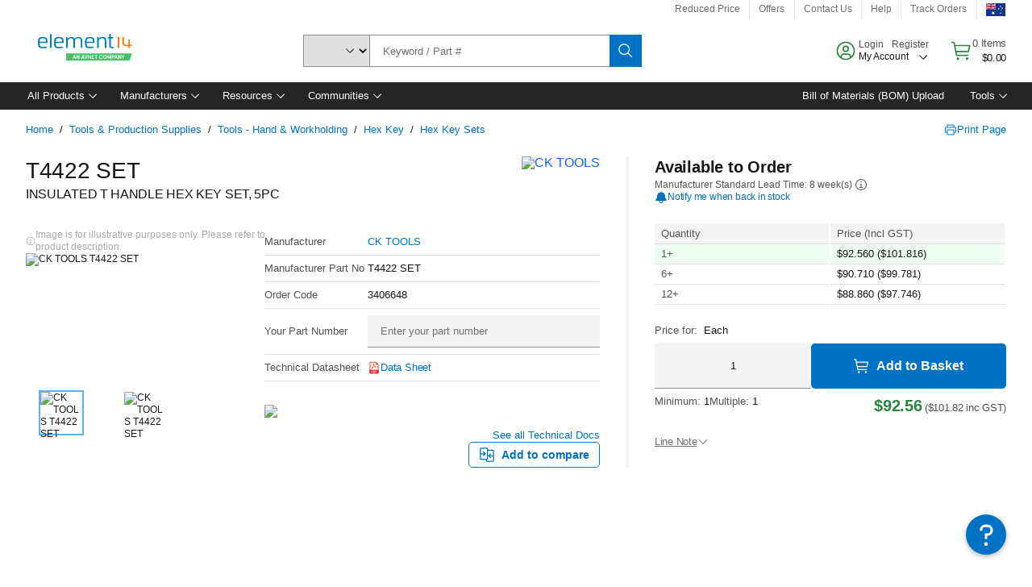

--- FILE ---
content_type: application/javascript
request_url: https://au.element14.com/BYQRl8vUOIxMiYDqNg/mYEhXVtbmfkptSOE/Bz5ACz8D/NX/guZWoPCgwC
body_size: 163440
content:
(function(){if(typeof Array.prototype.entries!=='function'){Object.defineProperty(Array.prototype,'entries',{value:function(){var index=0;const array=this;return {next:function(){if(index<array.length){return {value:[index,array[index++]],done:false};}else{return {done:true};}},[Symbol.iterator]:function(){return this;}};},writable:true,configurable:true});}}());(function(){dB();zUX();BOX();var kM=function(tf){if(tf===undefined||tf==null){return 0;}var LH=tf["toLowerCase"]()["replace"](/[^a-z]+/gi,'');return LH["length"];};var IU=function xP(Fp,nN){'use strict';var cG=xP;switch(Fp){case Fb:{return this;}break;case gC:{var xz=nN[S7];var Nz;ER.push(CP);return Nz=xz&&VH(Qh(typeof Mp()[zh(nO)],'undefined')?Mp()[zh(AR)](Hf,WN):Mp()[zh(BD)](D1,xD),typeof DX[dD()[xh(CU)](UO,TA,V1({}))])&&Qh(xz[Mp()[zh(NH)](wR,DG)],DX[dD()[xh(CU)](UO,TA,fU)])&&EM(xz,DX[dD()[xh(CU)](UO,TA,pN)][Mp()[zh(MD)](x2,XN)])?qz()[nG(mY)].call(null,cD,PN,Nh,DS,sD):typeof xz,ER.pop(),Nz;}break;case hX:{return this;}break;case WX:{return this;}break;case fq:{var GH=nN[S7];ER.push(GG);var KM;return KM=RS(Uq,[nM()[kf(tO)](JA,zR),GH]),ER.pop(),KM;}break;case c5:{ER.push(m1);this[nM()[kf(gA)](NH,NU)]=V1(WS[BP]);var YO=this[Mp()[zh(p1)].call(null,SP,tY)][pA][Pz()[r1(QS)](fU,tO,V1(MD),s2,w2,sf)];if(Qh(FM()[Rh(zO)].call(null,M2,tO,Qp),YO[FM()[Rh(NA)](kG,BU,Vf)]))throw YO[FM()[Rh(gA)].call(null,PM,mY,Q2)];var Gz;return Gz=this[dD()[xh(jG)](UM,PS,pA)],ER.pop(),Gz;}break;case ZC:{var hz=nN[S7];var S2=nN[NV];var mp=nN[Cq];return hz[S2]=mp;}break;case v5:{var JP=nN[S7];var LD=nN[NV];var Pp=nN[Cq];ER.push(lR);JP[LD]=Pp[FM()[Rh(VU)].apply(null,[WA,pR,g1])];ER.pop();}break;case S5:{var Vp=nN[S7];var sP=nN[NV];var LP=nN[Cq];ER.push(qf);try{var fP=ER.length;var DN=V1(V1(S7));var WP;return WP=RS(Uq,[FM()[Rh(NA)](kG,lD,PA),nM()[kf(M2)](FY,FN),FM()[Rh(gA)](PM,tO,YH),Vp.call(sP,LP)]),ER.pop(),WP;}catch(Iz){ER.splice(Tk(fP,MD),Infinity,qf);var lW;return lW=RS(Uq,[FM()[Rh(NA)](kG,zr,PA),FM()[Rh(zO)].apply(null,[M2,M2,gz]),FM()[Rh(gA)].call(null,PM,BP,YH),Iz]),ER.pop(),lW;}ER.pop();}break;case GK:{return this;}break;case T8:{var SJ=nN[S7];return typeof SJ;}break;case Mb:{var kQ=nN[S7];var b6=nN[NV];var OZ=nN[Cq];ER.push(pT);try{var vE=ER.length;var YI=V1([]);var Zr;return Zr=RS(Uq,[FM()[Rh(NA)](kG,PS,X2),Qh(typeof nM()[kf(lD)],ZH('',[][[]]))?nM()[kf(mT)](L0,p0):nM()[kf(M2)].call(null,FY,r2),Qh(typeof FM()[Rh(xk)],ZH([],[][[]]))?FM()[Rh(BP)](jj,BD,CQ):FM()[Rh(gA)](PM,m0,SX),kQ.call(b6,OZ)]),ER.pop(),Zr;}catch(dJ){ER.splice(Tk(vE,MD),Infinity,pT);var LQ;return LQ=RS(Uq,[FM()[Rh(NA)].call(null,kG,pR,X2),FM()[Rh(zO)].apply(null,[M2,vj,MO]),FM()[Rh(gA)].call(null,PM,PS,SX),dJ]),ER.pop(),LQ;}ER.pop();}break;case S7:{ER.push(vI);var dQ;return dQ=dD()[xh(tk)].apply(null,[Z1,bc,Pc]),ER.pop(),dQ;}break;case vK:{var NE=nN[S7];ER.push(WE);var qn;return qn=RS(Uq,[nM()[kf(tO)].apply(null,[JA,Mc]),NE]),ER.pop(),qn;}break;case bb:{return this;}break;case ms:{var hd=nN[S7];ER.push(nT);var zZ=DX[FM()[Rh(QS)](VE,sf,qF)](hd);var B6=[];for(var hj in zZ)B6[FM()[Rh(qd)](Fn,TA,SG)](hj);B6[qz()[nG(QS)](WJ,qd,qj,Fj,fE)]();var Yd;return Yd=function dI(){ER.push(N4);for(;B6[dD()[xh(pA)](kE,ST,WJ)];){var XJ=B6[FM()[Rh(PZ)](g4,lD,Ek)]();if(Cr(XJ,zZ)){var bJ;return dI[FM()[Rh(VU)].apply(null,[WA,pk,Jt])]=XJ,dI[nM()[kf(gA)].call(null,NH,qP)]=V1(WS[PN]),ER.pop(),bJ=dI,bJ;}}dI[nM()[kf(gA)](NH,qP)]=V1(pA);var xF;return ER.pop(),xF=dI,xF;},ER.pop(),Yd;}break;case Uq:{return this;}break;}};var gr=function(vZ,cE){return vZ^cE;};var pQ=function(g0){var RQ='';for(var DZ=0;DZ<g0["length"];DZ++){RQ+=g0[DZ]["toString"](16)["length"]===2?g0[DZ]["toString"](16):"0"["concat"](g0[DZ]["toString"](16));}return RQ;};var nZ=function(bE,Dc){return bE*Dc;};var Md=function(St){var XF=['text','search','url','email','tel','number'];St=St["toLowerCase"]();if(XF["indexOf"](St)!==-1)return 0;else if(St==='password')return 1;else return 2;};var JJ=function(){if(DX["Date"]["now"]&&typeof DX["Date"]["now"]()==='number'){return DX["Date"]["now"]();}else{return +new (DX["Date"])();}};var V1=function(wr){return !wr;};var wE=function SI(NZ,n0){var kI=SI;var nW=Yr(new Number(zC),sE);var R6=nW;nW.set(NZ);for(NZ;R6+NZ!=cC;NZ){switch(R6+NZ){case b3:{(function(){return RS.apply(this,[mC,arguments]);}());NZ-=Nl;ER.pop();}break;case Zb:{var mJ=n0[S7];var GT=n0[NV];ER.push(qW);NZ+=ZX;if(EM(typeof DX[FM()[Rh(QS)].call(null,VE,Wk,dd)][In()[Kk(pA)](jT,mW,k4,PN)],Mp()[zh(BD)](D1,A0))){DX[FM()[Rh(QS)](VE,VU,dd)][nM()[kf(CU)](Pd,Vd)](DX[FM()[Rh(QS)](VE,p1,dd)],In()[Kk(pA)].call(null,jT,mW,lQ,PN),RS(Uq,[FM()[Rh(VU)].apply(null,[WA,xI,bk]),function(gQ,D0){return RS.apply(this,[G8,arguments]);},FM()[Rh(KQ)].apply(null,[hJ,fU,KJ]),V1(V1(NV)),dD()[xh(MJ)].call(null,gT,BU,hI),V1(S7)]));}}break;case fq:{return ER.pop(),QE=EQ[gI],QE;}break;case sl:{var vt=n0[S7];var VW=n0[NV];var W6=n0[Cq];ER.push(Vr);DX[FM()[Rh(QS)](VE,p1,FQ)][nM()[kf(CU)](Pd,AE)](vt,VW,RS(Uq,[EM(typeof FM()[Rh(MD)],'undefined')?FM()[Rh(VU)].apply(null,[WA,M2,TJ]):FM()[Rh(BP)].apply(null,[bd,pk,Jj]),W6,EM(typeof dD()[xh(PF)],ZH([],[][[]]))?dD()[xh(fU)](q0,l6,ft):dD()[xh(mY)](gc,Zn,x6),V1(pA),dD()[xh(MJ)].apply(null,[jd,BU,MD]),V1(pA),FM()[Rh(KQ)].call(null,hJ,zt,j6),V1(pA)]));var X0;return ER.pop(),X0=vt[VW],X0;}break;case TB:{var LI=n0[S7];ER.push(bI);var l0=RS(Uq,[EM(typeof Mp()[zh(FW)],'undefined')?Mp()[zh(jG)].apply(null,[QW,wI]):Mp()[zh(AR)](GQ,vH),LI[pA]]);Cr(MD,LI)&&(l0[st()[qk(KQ)](q3,Hf,mY,pZ)]=LI[MD]),Cr(NH,LI)&&(l0[Qh(typeof FM()[Rh(PF)],ZH('',[][[]]))?FM()[Rh(BP)](tr,MD,X4):FM()[Rh(BU)](tk,WJ,qG)]=LI[NH],l0[dD()[xh(Qk)](ED,zO,V1(pA))]=LI[WS[BD]]),this[Mp()[zh(p1)](SP,Kp)][EM(typeof FM()[Rh(FW)],'undefined')?FM()[Rh(qd)](Fn,Pc,cO):FM()[Rh(BP)].call(null,dj,IQ,kT)](l0);ER.pop();NZ-=B3;}break;case M5:{return ER.pop(),lc=X6[wW],lc;}break;case IV:{var WW=n0[S7];ER.push(b0);var Bn=WW[Pz()[r1(QS)](fU,k4,d0,qF,w2,m0)]||{};Bn[Qh(typeof FM()[Rh(IJ)],'undefined')?FM()[Rh(BP)](fQ,ft,bT):FM()[Rh(NA)].call(null,kG,dT,Sz)]=nM()[kf(M2)](FY,rb),delete Bn[FM()[Rh(41)].call(null,123,94,1241)],WW[Qh(typeof Pz()[r1(Nh)],'undefined')?Pz()[r1(mT)](KT,PF,dT,ZW,HT,qd):Pz()[r1(QS)](fU,pj,XQ,qF,w2,zt)]=Bn;NZ-=Xb;ER.pop();}break;case Ls:{return ER.pop(),nH=qE[Uc],nH;}break;case P:{NZ-=I5;var EQ=n0[S7];var gI=n0[NV];var PJ=n0[Cq];ER.push(Gk);DX[FM()[Rh(QS)].apply(null,[VE,XZ,xA])][nM()[kf(CU)](Pd,zU)](EQ,gI,RS(Uq,[FM()[Rh(VU)](WA,U6,Pj),PJ,EM(typeof dD()[xh(QQ)],'undefined')?dD()[xh(fU)](gj,l6,hW):dD()[xh(mY)](vc,PZ,NH),V1(pA),dD()[xh(MJ)].call(null,JM,BU,PZ),V1(pA),FM()[Rh(KQ)].call(null,hJ,I0,Vl),V1(pA)]));var QE;}break;case R8:{var Yt=Gr(DX[Mp()[zh(fU)].call(null,w4,Jh)][nM()[kf(Nh)].apply(null,[JW,mI])][nM()[kf(SQ)].apply(null,[Hf,md])][Mp()[zh(AT)](QQ,bD)](nM()[kf(JW)](nE,pM)),null)?Mp()[zh(PN)](p1,rM):dD()[xh(Nh)](Wf,Lr,V1(V1(MD)));NZ+=nx;var TQ=Gr(DX[Mp()[zh(fU)](w4,Jh)][EM(typeof nM()[kf(HJ)],'undefined')?nM()[kf(Nh)](JW,mI):nM()[kf(mT)](AJ,ZE)][nM()[kf(SQ)](Hf,md)][Mp()[zh(AT)].apply(null,[QQ,bD])](dD()[xh(f4)](WO,H6,V1(V1(pA)))),null)?Mp()[zh(PN)].call(null,p1,rM):dD()[xh(Nh)](Wf,Lr,V1({}));var DJ=[v6,OJ,Kc,JT,xE,Yt,TQ];var Ic=DJ[Mp()[zh(AW)].call(null,Kt,Xh)](In()[Kk(CU)](Z6,lj,TW,MD));var Qr;return ER.pop(),Qr=Ic,Qr;}break;case Q8:{var Ok=n0[S7];ER.push(T4);NZ-=Pq;var Dk=RS(Uq,[Mp()[zh(jG)](QW,q6),Ok[WS[BP]]]);Cr(WS[PN],Ok)&&(Dk[st()[qk(KQ)](HT,Hf,mY,Rt)]=Ok[WS[PN]]),Cr(NH,Ok)&&(Dk[EM(typeof FM()[Rh(VJ)],'undefined')?FM()[Rh(BU)](tk,V1(V1(pA)),qR):FM()[Rh(BP)](r6,V1(V1(MD)),cn)]=Ok[NH],Dk[dD()[xh(Qk)](Bz,zO,NA)]=Ok[B4]),this[Mp()[zh(p1)](SP,lN)][Qh(typeof FM()[Rh(Pc)],ZH([],[][[]]))?FM()[Rh(BP)].call(null,AI,pk,GQ):FM()[Rh(qd)].call(null,Fn,Sr,lO)](Dk);ER.pop();}break;case KV:{var Pt=n0[S7];ER.push(DE);var fT=Pt[Pz()[r1(QS)](fU,IJ,V1(V1(pA)),bW,w2,AQ)]||{};fT[Qh(typeof FM()[Rh(AZ)],ZH([],[][[]]))?FM()[Rh(BP)](bc,V1(MD),L4):FM()[Rh(NA)](kG,SP,bS)]=nM()[kf(M2)](FY,HU),delete fT[FM()[Rh(41)](123,35,860)],Pt[Pz()[r1(QS)].apply(null,[fU,pj,pN,bW,w2,Kt])]=fT;ER.pop();NZ-=QL;}break;case lK:{var X6=n0[S7];var wW=n0[NV];var B0=n0[Cq];ER.push(Wj);DX[EM(typeof FM()[Rh(VU)],ZH([],[][[]]))?FM()[Rh(QS)].call(null,VE,zt,BT):FM()[Rh(BP)](At,FW,SW)][nM()[kf(CU)].call(null,Pd,mE)](X6,wW,RS(Uq,[FM()[Rh(VU)](WA,V1(V1(MD)),xr),B0,dD()[xh(fU)].call(null,nk,l6,gA),V1(pA),dD()[xh(MJ)](tZ,BU,BU),V1(pA),FM()[Rh(KQ)](hJ,x6,BZ),V1(pA)]));NZ-=rK;var lc;}break;case ps:{var kW;return ER.pop(),kW=Jc,kW;}break;case ks:{var E4=n0[S7];ER.push(Tn);NZ-=Q7;var sF=RS(Uq,[Mp()[zh(jG)].apply(null,[QW,xn]),E4[pA]]);Cr(MD,E4)&&(sF[EM(typeof st()[qk(pA)],ZH([],[][[]]))?st()[qk(KQ)].call(null,gn,Hf,mY,jG):st()[qk(MD)].call(null,F0,IJ,GI,k6)]=E4[MD]),Cr(WS[vj],E4)&&(sF[FM()[Rh(BU)].call(null,tk,pj,Ds)]=E4[NH],sF[dD()[xh(Qk)](vD,zO,On)]=E4[B4]),this[Mp()[zh(p1)](SP,jp)][FM()[Rh(qd)].call(null,Fn,BP,cf)](sF);ER.pop();}break;case tV:{NZ+=nw;if(EM(m6,undefined)&&EM(m6,null)&&LF(m6[Qh(typeof dD()[xh(CI)],ZH('',[][[]]))?dD()[xh(mY)](I0,jj,gd):dD()[xh(pA)](FH,ST,Wk)],pA)){try{var Gt=ER.length;var Cc=V1(V1(S7));var pI=DX[Mp()[zh(H0)](IJ,zk)](m6)[FM()[Rh(zE)](ZI,V1([]),kH)](In()[Kk(QS)](vr,DQ,TA,MD));if(LF(pI[EM(typeof dD()[xh(H6)],ZH('',[][[]]))?dD()[xh(pA)](FH,ST,HJ):dD()[xh(mY)](vk,c4,zt)],Nh)){Jc=DX[Mp()[zh(pk)](rJ,Y1)](pI[Nh],fU);}}catch(Zt){ER.splice(Tk(Gt,MD),Infinity,NT);}}}break;case J3:{NZ-=xb;var nd=n0[S7];ER.push(kd);var Tr=nd[EM(typeof Pz()[r1(B4)],'undefined')?Pz()[r1(QS)](fU,V1(pA),k4,I4,w2,QJ):Pz()[r1(mT)](Ck,H6,Uk,nk,xd,TA)]||{};Tr[FM()[Rh(NA)].apply(null,[kG,PZ,g2])]=EM(typeof nM()[kf(U6)],ZH([],[][[]]))?nM()[kf(M2)](FY,rS):nM()[kf(mT)].apply(null,[RI,Ur]),delete Tr[FM()[Rh(41)].call(null,123,50,1214)],nd[Pz()[r1(QS)](fU,l4,PS,I4,w2,k6)]=Tr;ER.pop();}break;case Bq:{var qE=n0[S7];var Uc=n0[NV];var s6=n0[Cq];ER.push(l4);DX[FM()[Rh(QS)](VE,CU,JI)][nM()[kf(CU)](Pd,MT)](qE,Uc,RS(Uq,[EM(typeof FM()[Rh(NJ)],ZH('',[][[]]))?FM()[Rh(VU)].call(null,WA,XQ,zJ):FM()[Rh(BP)].apply(null,[Zc,V1(V1(MD)),jW]),s6,dD()[xh(fU)](Jd,l6,hW),V1(pA),dD()[xh(MJ)](cc,BU,Nh),V1(pA),FM()[Rh(KQ)](hJ,VJ,V6),V1(WS[BP])]));var nH;NZ-=UB;}break;case L8:{var lt=n0[S7];ER.push(NJ);var qc=RS(Uq,[Mp()[zh(jG)](QW,DQ),lt[pA]]);Cr(MD,lt)&&(qc[st()[qk(KQ)](M6,Hf,mY,dk)]=lt[MD]),Cr(NH,lt)&&(qc[FM()[Rh(BU)].apply(null,[tk,AR,O0])]=lt[WS[vj]],qc[dD()[xh(Qk)].call(null,U4,zO,hW)]=lt[B4]),this[Mp()[zh(p1)](SP,RF)][FM()[Rh(qd)](Fn,V1({}),A0)](qc);NZ+=pb;ER.pop();}break;case r5:{var Hr=n0[S7];ER.push(kZ);var Rr=Hr[Pz()[r1(QS)](fU,On,tk,Qj,w2,jG)]||{};Rr[FM()[Rh(NA)].apply(null,[kG,FW,bh])]=nM()[kf(M2)].apply(null,[FY,Yp]),delete Rr[EM(typeof FM()[Rh(131)],'undefined')?FM()[Rh(41)](123,51,1290):FM()[Rh(4)].call(null,989,34,292)],Hr[Pz()[r1(QS)].apply(null,[fU,bT,NA,Qj,w2,l4])]=Rr;NZ+=Xs;ER.pop();}break;case SK:{ER.push(cJ);var v6=DX[Mp()[zh(fU)].apply(null,[w4,Jh])][dD()[xh(Lr)](Oj,AR,U6)]||DX[nM()[kf(Nh)].apply(null,[JW,mI])][Qh(typeof dD()[xh(bT)],'undefined')?dD()[xh(mY)](Rn,HT,pZ):dD()[xh(Lr)].call(null,Oj,AR,V1(V1(MD)))]?Mp()[zh(PN)](p1,rM):dD()[xh(Nh)](Wf,Lr,U6);var OJ=Gr(DX[Mp()[zh(fU)](w4,Jh)][nM()[kf(Nh)].call(null,JW,mI)][nM()[kf(SQ)].call(null,Hf,md)][Qh(typeof Mp()[zh(QT)],ZH([],[][[]]))?Mp()[zh(AR)].apply(null,[RE,wZ]):Mp()[zh(AT)](QQ,bD)](Pz()[r1(Sr)].apply(null,[pk,V1(V1(pA)),V1(V1([])),d4,pA,sD])),null)?Qh(typeof Mp()[zh(fU)],'undefined')?Mp()[zh(AR)](qr,mW):Mp()[zh(PN)](p1,rM):dD()[xh(Nh)](Wf,Lr,V1(pA));var Kc=Gr(typeof DX[FM()[Rh(dk)].call(null,Sr,FW,vG)][Qh(typeof Pz()[r1(Hf)],ZH([],[][[]]))?Pz()[r1(mT)](XI,pR,V1({}),zk,Tj,pj):Pz()[r1(Sr)].apply(null,[pk,Mt,hW,d4,pA,TW])],FM()[Rh(MJ)].apply(null,[lD,pN,kA]))&&DX[FM()[Rh(dk)].call(null,Sr,pN,vG)][Pz()[r1(Sr)].call(null,pk,wT,Qk,d4,pA,pA)]?Mp()[zh(PN)].call(null,p1,rM):dD()[xh(Nh)](Wf,Lr,pk);var JT=Gr(typeof DX[Mp()[zh(fU)](w4,Jh)][Qh(typeof Pz()[r1(zt)],ZH(dD()[xh(qd)](v7,NA,WJ),[][[]]))?Pz()[r1(mT)].call(null,rJ,qj,pR,jG,sT,sD):Pz()[r1(Sr)](pk,V1([]),pA,d4,pA,D4)],FM()[Rh(MJ)].apply(null,[lD,zr,kA]))?Mp()[zh(PN)].apply(null,[p1,rM]):dD()[xh(Nh)].call(null,Wf,Lr,AQ);NZ-=Zb;var xE=EM(typeof DX[Mp()[zh(fU)](w4,Jh)][Pz()[r1(l4)].apply(null,[AR,TW,V1(V1(pA)),Q6,Jf,HJ])],Qh(typeof FM()[Rh(zt)],ZH('',[][[]]))?FM()[Rh(BP)](l6,Uk,Gj):FM()[Rh(MJ)].apply(null,[lD,V1({}),kA]))||EM(typeof DX[nM()[kf(Nh)].apply(null,[JW,mI])][Pz()[r1(l4)].apply(null,[AR,AW,XZ,Q6,Jf,VE])],Qh(typeof FM()[Rh(YE)],ZH([],[][[]]))?FM()[Rh(BP)](PQ,V1(V1(pA)),bk):FM()[Rh(MJ)].call(null,lD,lD,kA))?Mp()[zh(PN)](p1,rM):dD()[xh(Nh)].apply(null,[Wf,Lr,gd]);}break;case Ex:{var xJ;ER.push(U6);return xJ=[DX[FM()[Rh(dk)].call(null,Sr,V1([]),jr)][Qh(typeof nM()[kf(OF)],'undefined')?nM()[kf(mT)](BP,tt):nM()[kf(F0)].call(null,tk,L6)]?DX[FM()[Rh(dk)].apply(null,[Sr,Pc,jr])][nM()[kf(F0)](tk,L6)]:Mp()[zh(D1)](jj,PF),DX[Qh(typeof FM()[Rh(hI)],ZH('',[][[]]))?FM()[Rh(BP)](Vt,sD,XE):FM()[Rh(dk)](Sr,fU,jr)][EM(typeof In()[Kk(pj)],ZH(EM(typeof dD()[xh(fU)],ZH('',[][[]]))?dD()[xh(qd)].call(null,J0,NA,dk):dD()[xh(mY)](fF,pW,w6),[][[]]))?In()[Kk(vj)](XT,JH,ft,mY):In()[Kk(fU)].apply(null,[q0,pW,JA,Nk])]?DX[FM()[Rh(dk)](Sr,H0,jr)][In()[Kk(vj)](XT,JH,cD,mY)]:Mp()[zh(D1)](jj,PF),DX[FM()[Rh(dk)](Sr,bT,jr)][Mp()[zh(Ft)](RE,UW)]?DX[FM()[Rh(dk)](Sr,V1(pA),jr)][Mp()[zh(Ft)](RE,UW)]:Qh(typeof Mp()[zh(zd)],'undefined')?Mp()[zh(AR)](sQ,t6):Mp()[zh(D1)](jj,PF),Gr(typeof DX[FM()[Rh(dk)].apply(null,[Sr,V1([]),jr])][Mp()[zh(Uk)].call(null,sJ,Dn)],FM()[Rh(MJ)](lD,V1(V1([])),nr))?DX[FM()[Rh(dk)](Sr,Sr,jr)][Mp()[zh(Uk)](sJ,Dn)][dD()[xh(pA)](BE,ST,MJ)]:rt(MD)],ER.pop(),xJ;}break;case HK:{var m6=n0[S7];ER.push(NT);var Jc;NZ-=qq;}break;case fC:{NZ-=X3;return String(...n0);}break;}}};var Nr=function(GE){var BQ=1;var Q4=[];var rH=DX["Math"]["sqrt"](GE);while(BQ<=rH&&Q4["length"]<6){if(GE%BQ===0){if(GE/BQ===BQ){Q4["push"](BQ);}else{Q4["push"](BQ,GE/BQ);}}BQ=BQ+1;}return Q4;};var LT=function(){return DX["Math"]["floor"](DX["Math"]["random"]()*100000+10000);};var Kn=function(hr){var Rk=hr[0]-hr[1];var lJ=hr[2]-hr[3];var Ad=hr[4]-hr[5];var jE=DX["Math"]["sqrt"](Rk*Rk+lJ*lJ+Ad*Ad);return DX["Math"]["floor"](jE);};var rk=function(WT,mj){return WT/mj;};var fI=function(hZ){return ~hZ;};var Ln=function(Wn){return DX["unescape"](DX["encodeURIComponent"](Wn));};var Ac=function(){if(DX["Date"]["now"]&&typeof DX["Date"]["now"]()==='number'){return DX["Math"]["round"](DX["Date"]["now"]()/1000);}else{return DX["Math"]["round"](+new (DX["Date"])()/1000);}};var Tt=function(zQ){return +zQ;};var IT=function(){return N0.apply(this,[f5,arguments]);};var qt=function(){return xj.apply(this,[G8,arguments]);};var DT=function kJ(bF,Fr){'use strict';var Xn=kJ;switch(bF){case HL:{var Rc=Fr[S7];return typeof Rc;}break;case c5:{var E6=Fr[S7];ER.push(Lk);var N6;return N6=E6&&VH(Mp()[zh(BD)](D1,jd),typeof DX[dD()[xh(CU)].call(null,Yc,TA,AQ)])&&Qh(E6[Mp()[zh(NH)](wR,vq)],DX[dD()[xh(CU)].call(null,Yc,TA,pA)])&&EM(E6,DX[EM(typeof dD()[xh(pj)],'undefined')?dD()[xh(CU)](Yc,TA,VE):dD()[xh(mY)](kr,B4,HJ)][Mp()[zh(MD)](x2,Zj)])?qz()[nG(mY)](Nh,PN,VE,Nj,sD):typeof E6,ER.pop(),N6;}break;case D:{var CZ=Fr[S7];return typeof CZ;}break;case Uq:{var WQ=Fr[S7];var M0=Fr[NV];var Wd=Fr[Cq];ER.push(Ik);WQ[M0]=Wd[FM()[Rh(VU)].call(null,WA,JA,br)];ER.pop();}break;case Jx:{var ht=Fr[S7];var rc=Fr[NV];var UQ=Fr[Cq];return ht[rc]=UQ;}break;case FX:{var EE=Fr[S7];var zn=Fr[NV];var lT=Fr[Cq];ER.push(KE);try{var UZ=ER.length;var nt=V1([]);var Cn;return Cn=RS(Uq,[Qh(typeof FM()[Rh(sf)],ZH('',[][[]]))?FM()[Rh(BP)](mZ,V1(V1({})),gZ):FM()[Rh(NA)](kG,Wk,EC),nM()[kf(M2)].call(null,FY,Cf),FM()[Rh(gA)](PM,V1({}),KU),EE.call(zn,lT)]),ER.pop(),Cn;}catch(T6){ER.splice(Tk(UZ,MD),Infinity,KE);var v0;return v0=RS(Uq,[FM()[Rh(NA)](kG,zt,EC),FM()[Rh(zO)](M2,MJ,Vl),EM(typeof FM()[Rh(AZ)],'undefined')?FM()[Rh(gA)].call(null,PM,BP,KU):FM()[Rh(BP)](NH,Qk,jn),T6]),ER.pop(),v0;}ER.pop();}break;case f5:{return this;}break;case PL:{var p4=Fr[S7];var Bk;ER.push(gW);return Bk=RS(Uq,[EM(typeof nM()[kf(hJ)],ZH([],[][[]]))?nM()[kf(tO)](JA,ZW):nM()[kf(mT)].call(null,AJ,ck),p4]),ER.pop(),Bk;}break;case Fb:{return this;}break;case vK:{return this;}break;case wx:{ER.push(Y0);var Sj;return Sj=EM(typeof dD()[xh(On)],'undefined')?dD()[xh(tk)](b4,bc,HJ):dD()[xh(mY)].apply(null,[C4,NI,On]),ER.pop(),Sj;}break;case O:{var J4=Fr[S7];ER.push(vr);var S6=DX[FM()[Rh(QS)](VE,V1(V1({})),TE)](J4);var TT=[];for(var dW in S6)TT[FM()[Rh(qd)].apply(null,[Fn,V1(V1({})),Th])](dW);TT[qz()[nG(QS)](k6,qd,hW,br,fE)]();var jZ;return jZ=function An(){ER.push(fW);for(;TT[dD()[xh(pA)](Ut,ST,lD)];){var gJ=TT[FM()[Rh(PZ)].apply(null,[g4,tO,WH])]();if(Cr(gJ,S6)){var kk;return An[FM()[Rh(VU)](WA,V1(V1([])),xW)]=gJ,An[nM()[kf(gA)](NH,gq)]=V1(WS[PN]),ER.pop(),kk=An,kk;}}An[nM()[kf(gA)](NH,gq)]=V1(pA);var WZ;return ER.pop(),WZ=An,WZ;},ER.pop(),jZ;}break;case WX:{ER.push(KJ);this[EM(typeof nM()[kf(I0)],ZH([],[][[]]))?nM()[kf(gA)].call(null,NH,ZU):nM()[kf(mT)].call(null,Kd,kt)]=V1(HV[Qh(typeof Mp()[zh(HJ)],'undefined')?Mp()[zh(AR)].apply(null,[c6,It]):Mp()[zh(xI)].apply(null,[Sn,IO])]());var tT=this[EM(typeof Mp()[zh(cD)],ZH([],[][[]]))?Mp()[zh(p1)](SP,zY):Mp()[zh(AR)].call(null,Xr,Xc)][pA][Pz()[r1(QS)](fU,V1(pA),pR,Wt,w2,zr)];if(Qh(FM()[Rh(zO)](M2,x6,sG),tT[EM(typeof FM()[Rh(PS)],ZH([],[][[]]))?FM()[Rh(NA)].apply(null,[kG,NA,GA]):FM()[Rh(BP)].apply(null,[wF,Sr,Nc])]))throw tT[FM()[Rh(gA)].call(null,PM,XQ,hh)];var v4;return v4=this[dD()[xh(jG)](Qz,PS,dk)],ER.pop(),v4;}break;case qB:{var c0=Fr[S7];ER.push(JE);var wt;return wt=c0&&VH(Mp()[zh(BD)](D1,zj),typeof DX[EM(typeof dD()[xh(Nd)],ZH('',[][[]]))?dD()[xh(CU)].apply(null,[vI,TA,PS]):dD()[xh(mY)].apply(null,[Y6,wR,sD])])&&Qh(c0[Mp()[zh(NH)](wR,Zh)],DX[dD()[xh(CU)](vI,TA,V1(V1({})))])&&EM(c0,DX[dD()[xh(CU)].apply(null,[vI,TA,xI])][Mp()[zh(MD)].apply(null,[x2,wF])])?qz()[nG(mY)](V1(V1(MD)),PN,On,Dj,sD):typeof c0,ER.pop(),wt;}break;case L8:{var Kr=Fr[S7];return typeof Kr;}break;case rB:{var xc=Fr[S7];var r0=Fr[NV];var OW=Fr[Cq];ER.push(BU);xc[r0]=OW[FM()[Rh(VU)](WA,dT,AJ)];ER.pop();}break;case FC:{var IZ=Fr[S7];var BF=Fr[NV];var nI=Fr[Cq];return IZ[BF]=nI;}break;}};var EM=function(Yn,gt){return Yn!==gt;};var pr=function(){return ["\x6c\x65\x6e\x67\x74\x68","\x41\x72\x72\x61\x79","\x63\x6f\x6e\x73\x74\x72\x75\x63\x74\x6f\x72","\x6e\x75\x6d\x62\x65\x72"];};var Z4=function(){return N0.apply(this,[PL,arguments]);};var m4=function(){return xj.apply(this,[d9,arguments]);};var ZH=function(gE,mr){return gE+mr;};var sW=function(){return N0.apply(this,[lB,arguments]);};var hE=function(rd,Gd){return rd%Gd;};var Lj=function bZ(pt,HZ){'use strict';var Xt=bZ;switch(pt){case Z5:{var GJ=HZ[S7];return GJ;}break;case L8:{ER.push(KF);if(V1(Cr(Qh(typeof Mp()[zh(H6)],ZH([],[][[]]))?Mp()[zh(AR)](fr,q4):Mp()[zh(Qt)].apply(null,[OE,O0]),DX[FM()[Rh(dk)].call(null,Sr,CU,ph)]))){var Wr;return ER.pop(),Wr=null,Wr;}var nQ=DX[FM()[Rh(dk)].apply(null,[Sr,BD,ph])][Mp()[zh(Qt)].apply(null,[OE,O0])];var wn=nQ[dD()[xh(MW)](qF,qZ,sf)];var tn=nQ[nM()[kf(It)](PN,wF)];var Ak=nQ[EM(typeof FM()[Rh(d6)],ZH('',[][[]]))?FM()[Rh(NA)](kG,Qk,tH):FM()[Rh(BP)](KT,H6,Hj)];var MI;return MI=[wn,Qh(tn,pA)?pA:LF(tn,WS[BP])?rt(MD):rt(NH),Ak||Pz()[r1(IJ)](BP,ft,tk,RJ,MP,PS)],ER.pop(),MI;}break;case ms:{ER.push(E0);var rE={};var M4={};try{var DF=ER.length;var LE=V1([]);var FZ=new (DX[EM(typeof nM()[kf(lQ)],ZH('',[][[]]))?nM()[kf(Nd)](Lc,D6):nM()[kf(mT)].call(null,YQ,Lk)])(WS[BP],pA)[Pz()[r1(PF)].call(null,fU,fU,zE,tE,fG,PN)](Mp()[zh(Fk)](JQ,BH));var dn=FZ[st()[qk(vj)].call(null,tE,sT,CU,XZ)](EM(typeof Mp()[zh(NJ)],'undefined')?Mp()[zh(AI)](TA,vQ):Mp()[zh(AR)].apply(null,[NH,PE]));var Z0=FZ[Qh(typeof nM()[kf(Wk)],'undefined')?nM()[kf(mT)](tE,AJ):nM()[kf(IQ)].call(null,bt,ZZ)](dn[FM()[Rh(k4)].apply(null,[B4,hW,ZR])]);var K0=FZ[EM(typeof nM()[kf(SP)],'undefined')?nM()[kf(IQ)].apply(null,[bt,ZZ]):nM()[kf(mT)](fr,mE)](dn[nM()[kf(zr)].apply(null,[f4,cZ])]);rE=RS(Uq,[nM()[kf(Qt)](gA,P4),Z0,FM()[Rh(nO)](Vc,Rt,J6),K0]);var dH=new (DX[Qh(typeof nM()[kf(k6)],'undefined')?nM()[kf(mT)].apply(null,[Ck,pN]):nM()[kf(Nd)](Lc,D6)])(pA,pA)[Pz()[r1(PF)](fU,pj,w6,tE,fG,hI)](Qh(typeof Pz()[r1(VJ)],'undefined')?Pz()[r1(mT)].apply(null,[NW,k4,BP,dZ,rI,KQ]):Pz()[r1(VJ)](PN,VE,U6,DI,XY,Uk));var s4=dH[st()[qk(vj)](tE,sT,CU,pA)](Mp()[zh(AI)](TA,vQ));var W4=dH[nM()[kf(IQ)].apply(null,[bt,ZZ])](s4[FM()[Rh(k4)](B4,l4,ZR)]);var bj=dH[nM()[kf(IQ)](bt,ZZ)](s4[nM()[kf(zr)](f4,cZ)]);M4=RS(Uq,[EM(typeof Mp()[zh(xI)],ZH('',[][[]]))?Mp()[zh(mF)].call(null,Qk,Oc):Mp()[zh(AR)].apply(null,[cj,Ud]),W4,Mp()[zh(UW)].call(null,wc,xT),bj]);}finally{ER.splice(Tk(DF,MD),Infinity,E0);var V0;return V0=RS(Uq,[Qh(typeof dD()[xh(F4)],'undefined')?dD()[xh(mY)].apply(null,[P6,Y4,x6]):dD()[xh(w0)](Hp,Uk,hI),rE[nM()[kf(Qt)].call(null,gA,P4)]||null,Qh(typeof nM()[kf(AI)],ZH([],[][[]]))?nM()[kf(mT)].call(null,Xc,pN):nM()[kf(jQ)].apply(null,[wT,Qc]),rE[FM()[Rh(nO)](Vc,sD,J6)]||null,nM()[kf(bt)](B4,dA),M4[Mp()[zh(mF)].apply(null,[Qk,Oc])]||null,FM()[Rh(vW)](sJ,V1(V1({})),WI),M4[Mp()[zh(UW)](wc,xT)]||null]),ER.pop(),V0;}ER.pop();}break;case rC:{var KZ=HZ[S7];ER.push(rW);if(Qh([FM()[Rh(pZ)](HW,MD,x4),Qh(typeof nM()[kf(PF)],ZH('',[][[]]))?nM()[kf(mT)](sJ,hQ):nM()[kf(nO)].apply(null,[Sn,Rd]),st()[qk(zO)].apply(null,[HW,EZ,PN,gA])][FM()[Rh(xI)](EW,V1(V1([])),z4)](KZ[Pz()[r1(wT)].apply(null,[PN,zr,V1(V1(MD)),jj,C1,Hf])][Pz()[r1(U6)].apply(null,[qd,pA,qd,jj,RU,Kt])]),rt(MD))){ER.pop();return;}DX[FM()[Rh(QT)](d6,hJ,FY)](function(){ER.push(KI);var sI=V1({});try{var UT=ER.length;var Vn=V1([]);if(V1(sI)&&KZ[Pz()[r1(wT)](PN,hW,V1(V1(pA)),kE,C1,x6)]&&(KZ[Pz()[r1(wT)](PN,WJ,pk,kE,C1,AW)][qz()[nG(U6)](gd,qd,BU,Mr,m0)](EM(typeof Mp()[zh(z0)],ZH([],[][[]]))?Mp()[zh(Jn)](dk,SD):Mp()[zh(AR)].call(null,BW,z6))||KZ[Pz()[r1(wT)].apply(null,[PN,IQ,gA,kE,C1,CT])][qz()[nG(U6)](V1(MD),qd,zr,Mr,m0)](qz()[nG(NA)](vj,pk,NH,VT,D1)))){sI=V1(V1(NV));}}catch(Nn){ER.splice(Tk(UT,MD),Infinity,KI);KZ[Pz()[r1(wT)](PN,HJ,Pc,kE,C1,QS)][dD()[xh(dc)](Er,YW,pR)](new (DX[FM()[Rh(VZ)](FY,CT,QI)])(nM()[kf(Qn)].apply(null,[Sc,xN]),RS(Uq,[FM()[Rh(QW)].call(null,zO,V1({}),K6),V1(V1(NV)),FM()[Rh(Vc)].call(null,mF,QS,CD),V1(NV),In()[Kk(H6)](Xc,YQ,qj,mY),V1(S7)])));}if(V1(sI)&&Qh(KZ[In()[Kk(M2)].apply(null,[vn,XE,zr,pk])],Mp()[zh(WA)](MJ,J6))){sI=V1(S7);}if(sI){KZ[Qh(typeof Pz()[r1(PF)],ZH([],[][[]]))?Pz()[r1(mT)](JQ,Qk,xI,IH,NW,AW):Pz()[r1(wT)](PN,M2,cD,kE,C1,QJ)][dD()[xh(dc)](Er,YW,PN)](new (DX[FM()[Rh(VZ)].call(null,FY,AW,QI)])(Mp()[zh(YT)].call(null,QJ,f0),RS(Uq,[FM()[Rh(QW)](zO,k6,K6),V1(S7),FM()[Rh(Vc)](mF,zE,CD),V1({}),In()[Kk(H6)].call(null,Xc,YQ,dT,mY),V1(V1([]))])));}ER.pop();},pA);ER.pop();}break;case FX:{ER.push(I0);DX[nM()[kf(Nh)](JW,JH)][nM()[kf(QT)](IW,Bj)](nM()[kf(AI)].apply(null,[z0,nk]),function(KZ){return bZ.apply(this,[rC,arguments]);});ER.pop();}break;case P5:{ER.push(w6);throw new (DX[Mp()[zh(Sr)](Sk,Hj)])(EM(typeof FM()[Rh(YW)],ZH([],[][[]]))?FM()[Rh(Nd)].apply(null,[AQ,AR,O4]):FM()[Rh(BP)](qF,pN,NQ));}break;case c5:{var G0=HZ[S7];var vT=HZ[NV];ER.push(P4);if(VH(vT,null)||LF(vT,G0[EM(typeof dD()[xh(wT)],ZH('',[][[]]))?dD()[xh(pA)](R0,ST,V1(V1([]))):dD()[xh(mY)].call(null,QH,Yk,Wk)]))vT=G0[dD()[xh(pA)](R0,ST,l4)];for(var ZJ=pA,En=new (DX[nM()[kf(qd)].apply(null,[It,jS])])(vT);IE(ZJ,vT);ZJ++)En[ZJ]=G0[ZJ];var xQ;return ER.pop(),xQ=En,xQ;}break;case Ss:{var EI=HZ[S7];var H4=HZ[NV];ER.push(nc);var Zk=VH(null,EI)?null:Gr(FM()[Rh(MJ)](lD,tO,SS),typeof DX[dD()[xh(CU)](LY,TA,hI)])&&EI[DX[EM(typeof dD()[xh(zt)],ZH([],[][[]]))?dD()[xh(CU)](LY,TA,wT):dD()[xh(mY)].apply(null,[Bc,XT,qd])][Mp()[zh(qj)](Nd,pp)]]||EI[FM()[Rh(tO)](YT,V1(V1(MD)),YH)];if(Gr(null,Zk)){var lr,rQ,wQ,sr,FE=[],Hd=V1(pA),Xd=V1(MD);try{var pF=ER.length;var cI=V1(V1(S7));if(wQ=(Zk=Zk.call(EI))[st()[qk(VU)].call(null,RT,YE,BP,dT)],Qh(pA,H4)){if(EM(DX[FM()[Rh(QS)](VE,zr,Vd)](Zk),Zk)){cI=V1(V1(NV));return;}Hd=V1(WS[PN]);}else for(;V1(Hd=(lr=wQ.call(Zk))[nM()[kf(gA)].call(null,NH,rU)])&&(FE[FM()[Rh(qd)](Fn,pA,ZN)](lr[FM()[Rh(VU)](WA,TW,tZ)]),EM(FE[dD()[xh(pA)](jI,ST,fF)],H4));Hd=V1(pA));}catch(OQ){Xd=V1(pA),rQ=OQ;}finally{ER.splice(Tk(pF,MD),Infinity,nc);try{var f6=ER.length;var Ld=V1(NV);if(V1(Hd)&&Gr(null,Zk[FM()[Rh(qj)](VU,xI,SM)])&&(sr=Zk[FM()[Rh(qj)](VU,NH,SM)](),EM(DX[FM()[Rh(QS)](VE,CT,Vd)](sr),sr))){Ld=V1(V1([]));return;}}finally{ER.splice(Tk(f6,MD),Infinity,nc);if(Ld){ER.pop();}if(Xd)throw rQ;}if(cI){ER.pop();}}var sn;return ER.pop(),sn=FE,sn;}ER.pop();}break;case pK:{var lk=HZ[S7];ER.push(XI);if(DX[Qh(typeof nM()[kf(Uk)],ZH([],[][[]]))?nM()[kf(mT)](Hc,GF):nM()[kf(qd)].apply(null,[It,ZG])][Qh(typeof FM()[Rh(sf)],'undefined')?FM()[Rh(BP)].call(null,SQ,V1({}),zI):FM()[Rh(UF)].call(null,R4,k6,NI)](lk)){var ZT;return ER.pop(),ZT=lk,ZT;}ER.pop();}break;case q7:{var CE=HZ[S7];var U0;ER.push(Mk);return U0=DX[Qh(typeof FM()[Rh(XZ)],ZH([],[][[]]))?FM()[Rh(BP)](p1,D4,hk):FM()[Rh(QS)](VE,V1(pA),zW)][qz()[nG(CU)].call(null,KQ,BP,qj,PT,HJ)](CE)[dD()[xh(qQ)](Xk,g6,pZ)](function(lE){return CE[lE];})[pA],ER.pop(),U0;}break;case FV:{var BJ=HZ[S7];ER.push(vJ);var Fc=BJ[dD()[xh(qQ)].apply(null,[PU,g6,k4])](function(CE){return bZ.apply(this,[q7,arguments]);});var Hn;return Hn=Fc[Mp()[zh(AW)].apply(null,[Kt,O1])](In()[Kk(CU)].call(null,Kj,lj,xI,MD)),ER.pop(),Hn;}break;case v5:{ER.push(RW);try{var cQ=ER.length;var Bd=V1(NV);var OT=ZH(ZH(ZH(ZH(ZH(ZH(ZH(ZH(ZH(ZH(ZH(ZH(ZH(ZH(ZH(ZH(ZH(ZH(ZH(ZH(ZH(ZH(ZH(ZH(DX[Mp()[zh(k6)].call(null,M6,zf)](DX[FM()[Rh(dk)].apply(null,[Sr,lQ,Ef])][Pz()[r1(p1)](AR,U6,VU,gD,zD,XQ)]),rn(DX[Mp()[zh(k6)].apply(null,[M6,zf])](DX[FM()[Rh(dk)](Sr,NH,Ef)][Qh(typeof Mp()[zh(g6)],ZH([],[][[]]))?Mp()[zh(AR)](Tc,Xr):Mp()[zh(pE)](ST,n6)]),WS[PN])),rn(DX[Mp()[zh(k6)](M6,zf)](DX[FM()[Rh(dk)](Sr,Rt,Ef)][qz()[nG(gA)](TW,pk,WJ,W1,fZ)]),NH)),rn(DX[Mp()[zh(k6)](M6,zf)](DX[FM()[Rh(dk)](Sr,TW,Ef)][Mp()[zh(L0)](HJ,FP)]),B4)),rn(DX[Mp()[zh(k6)](M6,zf)](DX[FM()[Rh(pk)](sD,bT,F2)][In()[Kk(gd)].apply(null,[ND,w6,NA,BP])]),BP)),rn(DX[Mp()[zh(k6)](M6,zf)](DX[FM()[Rh(dk)](Sr,BD,Ef)][FM()[Rh(EJ)].call(null,Ij,Lc,OR)]),Nh)),rn(DX[Mp()[zh(k6)](M6,zf)](DX[FM()[Rh(dk)](Sr,V1(V1(pA)),Ef)][EM(typeof dD()[xh(tO)],ZH('',[][[]]))?dD()[xh(tJ)](fS,m0,V1(V1({}))):dD()[xh(mY)](nr,EJ,V1({}))]),PN)),rn(DX[Mp()[zh(k6)](M6,zf)](DX[FM()[Rh(dk)](Sr,sD,Ef)][EM(typeof st()[qk(Sr)],ZH(dD()[xh(qd)](DV,NA,V1({})),[][[]]))?st()[qk(H6)].apply(null,[U7,jJ,zE,R4]):st()[qk(MD)].call(null,GZ,ME,mk,VU)]),qd)),rn(DX[EM(typeof Mp()[zh(Pd)],ZH([],[][[]]))?Mp()[zh(k6)](M6,zf):Mp()[zh(AR)](H0,Ht)](DX[FM()[Rh(dk)].call(null,Sr,XZ,Ef)][st()[qk(BD)](wY,mW,CU,VJ)]),mY)),rn(DX[Mp()[zh(k6)](M6,zf)](DX[FM()[Rh(dk)](Sr,d0,Ef)][FM()[Rh(fJ)](BE,dT,WY)]),pk)),rn(DX[Mp()[zh(k6)](M6,zf)](DX[Qh(typeof FM()[Rh(wc)],ZH('',[][[]]))?FM()[Rh(BP)](C4,BP,d0):FM()[Rh(dk)](Sr,wJ,Ef)][Mp()[zh(nn)].apply(null,[cT,kN])]),fU)),rn(DX[Qh(typeof Mp()[zh(hW)],'undefined')?Mp()[zh(AR)](O4,w4):Mp()[zh(k6)](M6,zf)](DX[EM(typeof FM()[Rh(XE)],ZH('',[][[]]))?FM()[Rh(dk)](Sr,dT,Ef):FM()[Rh(BP)].apply(null,[C6,l4,EH])][FM()[Rh(ST)](xt,IQ,hD)]),AR)),rn(DX[Mp()[zh(k6)].apply(null,[M6,zf])](DX[FM()[Rh(dk)](Sr,hT,Ef)][Mp()[zh(Bt)](H0,KH)]),CU)),rn(DX[EM(typeof Mp()[zh(Vc)],ZH('',[][[]]))?Mp()[zh(k6)](M6,zf):Mp()[zh(AR)](M2,Cj)](DX[FM()[Rh(dk)].call(null,Sr,zE,Ef)][Qh(typeof Pz()[r1(sf)],ZH([],[][[]]))?Pz()[r1(mT)].call(null,Nt,V1(pA),pN,Mn,YW,gd):Pz()[r1(PZ)](U6,V1({}),V1(V1(pA)),wY,GP,pZ)]),mT)),rn(DX[Mp()[zh(k6)](M6,zf)](DX[FM()[Rh(dk)](Sr,V1({}),Ef)][Qh(typeof dD()[xh(lj)],ZH('',[][[]]))?dD()[xh(mY)](mY,DW,pj):dD()[xh(CJ)](Qz,lD,XZ)]),QS)),rn(DX[Mp()[zh(k6)].call(null,M6,zf)](DX[FM()[Rh(dk)].apply(null,[Sr,V1(pA),Ef])][dD()[xh(k0)](Sh,vj,MJ)]),HV[qz()[nG(ft)](hT,BP,IJ,BN,jj)]())),rn(DX[Mp()[zh(k6)](M6,zf)](DX[FM()[Rh(dk)](Sr,B4,Ef)][Qh(typeof nM()[kf(mF)],ZH('',[][[]]))?nM()[kf(mT)].call(null,dj,P0):nM()[kf(JQ)].apply(null,[CT,DO])]),VU)),rn(DX[Mp()[zh(k6)].apply(null,[M6,zf])](DX[FM()[Rh(dk)].call(null,Sr,Qk,Ef)][Qh(typeof FM()[Rh(WA)],ZH([],[][[]]))?FM()[Rh(BP)](m1,NA,pn):FM()[Rh(Sc)].call(null,hW,V1([]),YU)]),KQ)),rn(DX[Mp()[zh(k6)].apply(null,[M6,zf])](DX[FM()[Rh(dk)].apply(null,[Sr,m0,Ef])][nM()[kf(CJ)](Qn,MN)]),fF)),rn(DX[Mp()[zh(k6)].apply(null,[M6,zf])](DX[FM()[Rh(dk)].call(null,Sr,V1(pA),Ef)][st()[qk(Sr)](CH,LJ,mT,sD)]),zE)),rn(DX[Mp()[zh(k6)](M6,zf)](DX[FM()[Rh(dk)](Sr,V1(MD),Ef)][EM(typeof dD()[xh(g6)],ZH('',[][[]]))?dD()[xh(lF)].apply(null,[If,dc,hT]):dD()[xh(mY)].call(null,tW,NJ,BD)]),HV[dD()[xh(FY)](D2,mF,hW)]())),rn(DX[Mp()[zh(k6)](M6,zf)](DX[FM()[Rh(dk)](Sr,CT,Ef)][FM()[Rh(nE)].apply(null,[JW,jG,wA])]),BD)),rn(DX[Mp()[zh(k6)](M6,zf)](DX[Qh(typeof FM()[Rh(TW)],ZH([],[][[]]))?FM()[Rh(BP)](Ht,WJ,Fj):FM()[Rh(dk)](Sr,H0,Ef)][FM()[Rh(T0)](ZQ,pA,m2)]),Sr)),rn(DX[Mp()[zh(k6)].call(null,M6,zf)](DX[st()[qk(mY)].call(null,PH,bt,PN,PS)][Mp()[zh(pk)].call(null,rJ,R1)]),sf)),rn(DX[Mp()[zh(k6)](M6,zf)](DX[FM()[Rh(pk)](sD,V1(MD),F2)][EM(typeof dD()[xh(p6)],ZH('',[][[]]))?dD()[xh(Mk)].call(null,OS,mY,zt):dD()[xh(mY)].call(null,AF,sZ,Lc)]),wT));var rT;return ER.pop(),rT=OT,rT;}catch(HE){ER.splice(Tk(cQ,MD),Infinity,RW);var LZ;return ER.pop(),LZ=pA,LZ;}ER.pop();}break;case TK:{ER.push(F6);var kj=DX[Mp()[zh(fU)](w4,CG)][nM()[kf(QT)](IW,HK)]?MD:pA;var nj=DX[Mp()[zh(fU)](w4,CG)][FM()[Rh(M6)](EJ,V1(V1({})),UE)]?MD:pA;var fj=DX[Mp()[zh(fU)](w4,CG)][dD()[xh(Sc)](CW,U6,QJ)]?WS[PN]:WS[BP];var jk=DX[Mp()[zh(fU)](w4,CG)][EM(typeof dD()[xh(pR)],ZH([],[][[]]))?dD()[xh(nE)].call(null,Y1,Jn,Rt):dD()[xh(mY)](Pn,wc,pZ)]?MD:pA;var S0=DX[Mp()[zh(fU)].apply(null,[w4,CG])][FM()[Rh(YE)](NA,H6,FT)]?MD:pA;var Pr=DX[Qh(typeof Mp()[zh(XT)],'undefined')?Mp()[zh(AR)](Ar,l4):Mp()[zh(fU)](w4,CG)][dD()[xh(DQ)].call(null,gT,tO,gA)]?MD:WS[BP];var SZ=DX[Mp()[zh(fU)](w4,CG)][FM()[Rh(YW)].apply(null,[wk,k4,lL])]?MD:pA;var jt=DX[Mp()[zh(fU)](w4,CG)][Mp()[zh(RE)].apply(null,[lD,Nt])]?MD:pA;var gk=DX[Mp()[zh(fU)](w4,CG)][In()[Kk(BD)](qT,PZ,On,PN)]?WS[PN]:pA;var bn=DX[Mp()[zh(QT)](z0,SL)][Mp()[zh(MD)](x2,P4)].bind?MD:pA;var tI=DX[Mp()[zh(fU)](w4,CG)][Mp()[zh(II)](NJ,cW)]?MD:pA;var Aj=DX[Mp()[zh(fU)](w4,CG)][Mp()[zh(Sd)](m0,Od)]?MD:pA;var r4;var xZ;try{var pJ=ER.length;var Ir=V1({});r4=DX[Mp()[zh(fU)](w4,CG)][Mp()[zh(Sk)].apply(null,[Qn,Rj])]?MD:pA;}catch(Wc){ER.splice(Tk(pJ,MD),Infinity,F6);r4=pA;}try{var Br=ER.length;var fk=V1(V1(S7));xZ=DX[Mp()[zh(fU)](w4,CG)][FM()[Rh(Sn)](L0,V1(V1(MD)),MQ)]?MD:pA;}catch(tQ){ER.splice(Tk(Br,MD),Infinity,F6);xZ=pA;}var BI;return ER.pop(),BI=ZH(ZH(ZH(ZH(ZH(ZH(ZH(ZH(ZH(ZH(ZH(ZH(ZH(kj,rn(nj,MD)),rn(fj,NH)),rn(jk,WS[BD])),rn(S0,WS[MD])),rn(Pr,WS[VJ])),rn(SZ,PN)),rn(jt,qd)),rn(r4,WS[B4])),rn(xZ,pk)),rn(gk,fU)),rn(bn,AR)),rn(tI,CU)),rn(Aj,mT)),BI;}break;case qX:{var HI=HZ[S7];ER.push(Dj);var KW=dD()[xh(qd)](EY,NA,PS);var Dd=Mp()[zh(Jj)].apply(null,[NH,sd]);var C0=pA;var lZ=HI[nM()[kf(Et)].apply(null,[fF,Kf])]();while(IE(C0,lZ[EM(typeof dD()[xh(Pc)],ZH([],[][[]]))?dD()[xh(pA)](cJ,ST,V1(pA)):dD()[xh(mY)](FJ,QH,pA)])){if(Ec(Dd[Qh(typeof FM()[Rh(VJ)],'undefined')?FM()[Rh(BP)](UO,mT,I6):FM()[Rh(xI)].call(null,EW,V1(pA),T2)](lZ[EM(typeof FM()[Rh(YE)],ZH('',[][[]]))?FM()[Rh(PN)].apply(null,[RZ,V1(pA),L4]):FM()[Rh(BP)](rZ,Nh,Vj)](C0)),WS[BP])||Ec(Dd[EM(typeof FM()[Rh(vd)],ZH('',[][[]]))?FM()[Rh(xI)](EW,mY,T2):FM()[Rh(BP)](A6,Qk,QJ)](lZ[FM()[Rh(PN)](RZ,JA,L4)](ZH(C0,WS[PN]))),pA)){KW+=MD;}else{KW+=pA;}C0=ZH(C0,NH);}var rj;return ER.pop(),rj=KW,rj;}break;case vK:{var ct;ER.push(SF);var FI;var G4;for(ct=pA;IE(ct,HZ[dD()[xh(pA)].call(null,GW,ST,jG)]);ct+=HV[FM()[Rh(SP)](MJ,V1(V1({})),I6)]()){G4=HZ[ct];}FI=G4[dD()[xh(sj)](mR,M2,V1(V1([])))]();if(DX[Mp()[zh(fU)](w4,qS)].bmak[nM()[kf(IW)](VU,I1)][FI]){DX[Mp()[zh(fU)].apply(null,[w4,qS])].bmak[Qh(typeof nM()[kf(V4)],ZH([],[][[]]))?nM()[kf(mT)].call(null,U6,x6):nM()[kf(IW)](VU,I1)][FI].apply(DX[Mp()[zh(fU)](w4,qS)].bmak[nM()[kf(IW)].apply(null,[VU,I1])],G4);}ER.pop();}break;case GB:{ER.push(AR);var Gn=WS[JA];var mn=dD()[xh(qd)].apply(null,[JZ,NA,hJ]);for(var HQ=pA;IE(HQ,Gn);HQ++){mn+=EM(typeof Mp()[zh(l4)],ZH([],[][[]]))?Mp()[zh(lD)](R4,wj):Mp()[zh(AR)].call(null,H0,QI);Gn++;}ER.pop();}break;case N8:{ER.push(bQ);DX[FM()[Rh(QT)].apply(null,[d6,BU,PR])](function(){return bZ.apply(this,[GB,arguments]);},HV[FM()[Rh(fZ)](QQ,w6,BO)]());ER.pop();}break;}};var Cr=function(O6,Uj){return O6 in Uj;};var Xj=function(Ct,SE){return Ct<=SE;};var TI=function(rr){if(rr===undefined||rr==null){return 0;}var OI=rr["toLowerCase"]()["replace"](/[^0-9]+/gi,'');return OI["length"];};var ln=function(){return (HV.sjs_se_global_subkey?HV.sjs_se_global_subkey.push(Jk):HV.sjs_se_global_subkey=[Jk])&&HV.sjs_se_global_subkey;};var W0=function(mQ,fd){return mQ instanceof fd;};var Mj=function PW(x0,j4){'use strict';var Dt=PW;switch(x0){case WX:{var VF=function(XW,UJ){ER.push(K4);if(V1(dr)){for(var Hk=pA;IE(Hk,HV[Mp()[zh(pj)](UF,vh)]());++Hk){if(IE(Hk,NA)||Qh(Hk,IJ)||Qh(Hk,WS[Nh])||Qh(Hk,sD)){Q0[Hk]=rt(WS[PN]);}else{Q0[Hk]=dr[Qh(typeof dD()[xh(pA)],ZH([],[][[]]))?dD()[xh(mY)].call(null,Jr,YJ,dT):dD()[xh(pA)].call(null,qT,ST,jG)];dr+=DX[nM()[kf(B4)](Nh,gj)][qz()[nG(B4)].call(null,I0,CU,Rt,ET,Gc)](Hk);}}}var QZ=EM(typeof dD()[xh(AR)],ZH('',[][[]]))?dD()[xh(qd)](LW,NA,w6):dD()[xh(mY)].apply(null,[Td,nJ,bT]);for(var gH=pA;IE(gH,XW[dD()[xh(pA)](qT,ST,SP)]);gH++){var Yj=XW[FM()[Rh(PN)].apply(null,[RZ,Uk,Rj])](gH);var MZ=VI(zT(UJ,mY),WS[qd]);UJ*=WS[mY];UJ&=WS[pk];UJ+=WS[fU];UJ&=WS[AR];var Ej=Q0[XW[Qh(typeof nM()[kf(PN)],ZH([],[][[]]))?nM()[kf(mT)].apply(null,[Un,Ot]):nM()[kf(zt)].apply(null,[NJ,TJ])](gH)];if(Qh(typeof Yj[Mp()[zh(U6)].apply(null,[fF,zW])],Qh(typeof Mp()[zh(AR)],ZH([],[][[]]))?Mp()[zh(AR)].apply(null,[pk,XE]):Mp()[zh(BD)](D1,G6))){var qJ=Yj[Mp()[zh(U6)](fF,zW)](WS[BP]);if(Ec(qJ,NA)&&IE(qJ,nO)){Ej=Q0[qJ];}}if(Ec(Ej,pA)){var n4=hE(MZ,dr[dD()[xh(pA)].call(null,qT,ST,V1(V1(MD)))]);Ej+=n4;Ej%=dr[dD()[xh(pA)](qT,ST,vj)];Yj=dr[Ej];}QZ+=Yj;}var tj;return ER.pop(),tj=QZ,tj;};var YZ=function(wd){var Cd=[0x428a2f98,0x71374491,0xb5c0fbcf,0xe9b5dba5,0x3956c25b,0x59f111f1,0x923f82a4,0xab1c5ed5,0xd807aa98,0x12835b01,0x243185be,0x550c7dc3,0x72be5d74,0x80deb1fe,0x9bdc06a7,0xc19bf174,0xe49b69c1,0xefbe4786,0x0fc19dc6,0x240ca1cc,0x2de92c6f,0x4a7484aa,0x5cb0a9dc,0x76f988da,0x983e5152,0xa831c66d,0xb00327c8,0xbf597fc7,0xc6e00bf3,0xd5a79147,0x06ca6351,0x14292967,0x27b70a85,0x2e1b2138,0x4d2c6dfc,0x53380d13,0x650a7354,0x766a0abb,0x81c2c92e,0x92722c85,0xa2bfe8a1,0xa81a664b,0xc24b8b70,0xc76c51a3,0xd192e819,0xd6990624,0xf40e3585,0x106aa070,0x19a4c116,0x1e376c08,0x2748774c,0x34b0bcb5,0x391c0cb3,0x4ed8aa4a,0x5b9cca4f,0x682e6ff3,0x748f82ee,0x78a5636f,0x84c87814,0x8cc70208,0x90befffa,0xa4506ceb,0xbef9a3f7,0xc67178f2];var Vk=0x6a09e667;var Fd=0xbb67ae85;var qI=0x3c6ef372;var Dr=0xa54ff53a;var Zd=0x510e527f;var Or=0x9b05688c;var VQ=0x1f83d9ab;var Pk=0x5be0cd19;var TZ=Ln(wd);var zF=TZ["length"]*8;TZ+=DX["String"]["fromCharCode"](0x80);var hn=TZ["length"]/4+2;var A4=DX["Math"]["ceil"](hn/16);var cr=new (DX["Array"])(A4);for(var jc=0;jc<A4;jc++){cr[jc]=new (DX["Array"])(16);for(var ld=0;ld<16;ld++){cr[jc][ld]=TZ["charCodeAt"](jc*64+ld*4)<<24|TZ["charCodeAt"](jc*64+ld*4+1)<<16|TZ["charCodeAt"](jc*64+ld*4+2)<<8|TZ["charCodeAt"](jc*64+ld*4+3)<<0;}}var dE=zF/DX["Math"]["pow"](2,32);cr[A4-1][14]=DX["Math"]["floor"](dE);cr[A4-1][15]=zF;for(var CF=0;CF<A4;CF++){var Ed=new (DX["Array"])(64);var Lt=Vk;var kn=Fd;var jH=qI;var lI=Dr;var mt=Zd;var zc=Or;var j0=VQ;var MF=Pk;for(var t4=0;t4<64;t4++){var Id=void 0,Qd=void 0,UI=void 0,S4=void 0,l5V=void 0,l7V=void 0;if(t4<16)Ed[t4]=cr[CF][t4];else{Id=JXV(Ed[t4-15],7)^JXV(Ed[t4-15],18)^Ed[t4-15]>>>3;Qd=JXV(Ed[t4-2],17)^JXV(Ed[t4-2],19)^Ed[t4-2]>>>10;Ed[t4]=Ed[t4-16]+Id+Ed[t4-7]+Qd;}Qd=JXV(mt,6)^JXV(mt,11)^JXV(mt,25);UI=mt&zc^~mt&j0;S4=MF+Qd+UI+Cd[t4]+Ed[t4];Id=JXV(Lt,2)^JXV(Lt,13)^JXV(Lt,22);l5V=Lt&kn^Lt&jH^kn&jH;l7V=Id+l5V;MF=j0;j0=zc;zc=mt;mt=lI+S4>>>0;lI=jH;jH=kn;kn=Lt;Lt=S4+l7V>>>0;}Vk=Vk+Lt;Fd=Fd+kn;qI=qI+jH;Dr=Dr+lI;Zd=Zd+mt;Or=Or+zc;VQ=VQ+j0;Pk=Pk+MF;}return [Vk>>24&0xff,Vk>>16&0xff,Vk>>8&0xff,Vk&0xff,Fd>>24&0xff,Fd>>16&0xff,Fd>>8&0xff,Fd&0xff,qI>>24&0xff,qI>>16&0xff,qI>>8&0xff,qI&0xff,Dr>>24&0xff,Dr>>16&0xff,Dr>>8&0xff,Dr&0xff,Zd>>24&0xff,Zd>>16&0xff,Zd>>8&0xff,Zd&0xff,Or>>24&0xff,Or>>16&0xff,Or>>8&0xff,Or&0xff,VQ>>24&0xff,VQ>>16&0xff,VQ>>8&0xff,VQ&0xff,Pk>>24&0xff,Pk>>16&0xff,Pk>>8&0xff,Pk&0xff];};var zVV=function(){var CBV=Q3V();var mLV=-1;if(CBV["indexOf"]('Trident/7.0')>-1)mLV=11;else if(CBV["indexOf"]('Trident/6.0')>-1)mLV=10;else if(CBV["indexOf"]('Trident/5.0')>-1)mLV=9;else mLV=0;return mLV>=9;};var lmV=function(){var PsV=rxV();var mg=DX["Object"]["prototype"]["hasOwnProperty"].call(DX["Navigator"]["prototype"],'mediaDevices');var E9V=DX["Object"]["prototype"]["hasOwnProperty"].call(DX["Navigator"]["prototype"],'serviceWorker');var G9V=! !DX["window"]["browser"];var O8V=typeof DX["ServiceWorker"]==='function';var A5V=typeof DX["ServiceWorkerContainer"]==='function';var zsV=typeof DX["frames"]["ServiceWorkerRegistration"]==='function';var W7V=DX["window"]["location"]&&DX["window"]["location"]["protocol"]==='http:';var RsV=PsV&&(!mg||!E9V||!O8V||!G9V||!A5V||!zsV)&&!W7V;return RsV;};var rxV=function(){var TBV=Q3V();var h3V=/(iPhone|iPad).*AppleWebKit(?!.*(Version|CriOS))/i["test"](TBV);var ZlV=DX["navigator"]["platform"]==='MacIntel'&&DX["navigator"]["maxTouchPoints"]>1&&/(Safari)/["test"](TBV)&&!DX["window"]["MSStream"]&&typeof DX["navigator"]["standalone"]!=='undefined';return h3V||ZlV;};var MBV=function(v9V){var DmV=DX["Math"]["floor"](DX["Math"]["random"]()*100000+10000);var OBV=DX["String"](v9V*DmV);var I7V=0;var V5V=[];var T9V=OBV["length"]>=18?true:false;while(V5V["length"]<6){V5V["push"](DX["parseInt"](OBV["slice"](I7V,I7V+2),10));I7V=T9V?I7V+3:I7V+2;}var PKV=Kn(V5V);return [DmV,PKV];};var RxV=function(UKV){if(UKV===null||UKV===undefined){return 0;}var nmV=function cv(B9V){return UKV["toLowerCase"]()["includes"](B9V["toLowerCase"]());};var A3V=0;(Mv&&Mv["fields"]||[])["some"](function(SKV){var hXV=SKV["type"];var wbV=SKV["labels"];if(wbV["some"](nmV)){A3V=EBV[hXV];if(SKV["extensions"]&&SKV["extensions"]["labels"]&&SKV["extensions"]["labels"]["some"](function(w9V){return UKV["toLowerCase"]()["includes"](w9V["toLowerCase"]());})){A3V=EBV[SKV["extensions"]["type"]];}return true;}return false;});return A3V;};var FKV=function(KBV){if(KBV===undefined||KBV==null){return false;}var CVV=function xxV(AVV){return KBV["toLowerCase"]()===AVV["toLowerCase"]();};return DXV["some"](CVV);};var Rv=function(U3V){try{var QVV=new (DX["Set"])(DX["Object"]["values"](EBV));return U3V["split"](';')["some"](function(JKV){var gXV=JKV["split"](',');var vg=DX["Number"](gXV[gXV["length"]-1]);return QVV["has"](vg);});}catch(n7V){return false;}};var OVV=function(xKV){var Gg='';var D7V=0;if(xKV==null||DX["document"]["activeElement"]==null){return RS(Uq,["elementFullId",Gg,"elementIdType",D7V]);}var QlV=['id','name','for','placeholder','aria-label','aria-labelledby'];QlV["forEach"](function(BKV){if(!xKV["hasAttribute"](BKV)||Gg!==''&&D7V!==0){return;}var MmV=xKV["getAttribute"](BKV);if(Gg===''&&(MmV!==null||MmV!==undefined)){Gg=MmV;}if(D7V===0){D7V=RxV(MmV);}});return RS(Uq,["elementFullId",Gg,"elementIdType",D7V]);};var gmV=function(MxV){var jxV;if(MxV==null){jxV=DX["document"]["activeElement"];}else jxV=MxV;if(DX["document"]["activeElement"]==null)return -1;var Z8V=jxV["getAttribute"]('name');if(Z8V==null){var flV=jxV["getAttribute"]('id');if(flV==null)return -1;else return kv(flV);}return kv(Z8V);};var VBV=function(n9V){var d9V=-1;var VsV=[];if(! !n9V&&typeof n9V==='string'&&n9V["length"]>0){var lVV=n9V["split"](';');if(lVV["length"]>1&&lVV[lVV["length"]-1]===''){lVV["pop"]();}d9V=DX["Math"]["floor"](DX["Math"]["random"]()*lVV["length"]);var d3V=lVV[d9V]["split"](',');for(var zmV in d3V){if(!DX["isNaN"](d3V[zmV])&&!DX["isNaN"](DX["parseInt"](d3V[zmV],10))){VsV["push"](d3V[zmV]);}}}else{var Wv=DX["String"](hVV(1,5));var XBV='1';var NlV=DX["String"](hVV(20,70));var NwV=DX["String"](hVV(100,300));var Q7V=DX["String"](hVV(100,300));VsV=[Wv,XBV,NlV,NwV,Q7V];}return [d9V,VsV];};var m7V=function(NsV,Ev){var xLV=typeof NsV==='string'&&NsV["length"]>0;var S7V=!DX["isNaN"](Ev)&&(DX["Number"](Ev)===-1||Ac()<DX["Number"](Ev));if(!(xLV&&S7V)){return false;}var IsV='^([a-fA-F0-9]{31,32})$';return NsV["search"](IsV)!==-1;};var l9V=function(vwV,KsV,jbV){var p7V;do{p7V=zxV(TK,[vwV,KsV]);}while(Qh(hE(p7V,jbV),pA));return p7V;};var O9V=function(Y3V){ER.push(R3V);var LbV=rxV(Y3V);var YXV=DX[FM()[Rh(QS)](VE,dk,EXV)][Mp()[zh(MD)].apply(null,[x2,j9V])][nM()[kf(KQ)].call(null,sf,KXV)].call(DX[In()[Kk(qd)].call(null,CKV,AT,tO,pk)][Mp()[zh(MD)].call(null,x2,j9V)],EM(typeof st()[qk(QS)],'undefined')?st()[qk(BD)](RJ,mW,CU,HJ):st()[qk(MD)](PXV,Sg,WlV,FW));var fXV=DX[FM()[Rh(QS)].apply(null,[VE,H6,EXV])][Mp()[zh(MD)](x2,j9V)][nM()[kf(KQ)](sf,KXV)].call(DX[In()[Kk(qd)](CKV,AT,tO,pk)][Mp()[zh(MD)](x2,j9V)],st()[qk(Sr)].apply(null,[JlV,LJ,mT,XE]));var xXV=V1(V1(DX[EM(typeof Mp()[zh(dk)],ZH('',[][[]]))?Mp()[zh(fU)](w4,OD):Mp()[zh(AR)](Sk,V9V)][nM()[kf(cD)].call(null,MW,U7)]));var ZwV=Qh(typeof DX[Qh(typeof dD()[xh(pj)],ZH('',[][[]]))?dD()[xh(mY)].call(null,p5V,UmV,TA):dD()[xh(CT)](O2,rW,V1(V1(pA)))],Mp()[zh(BD)](D1,xH));var vXV=Qh(typeof DX[FM()[Rh(gd)](r9V,p1,I4)],Mp()[zh(BD)].call(null,D1,xH));var GwV=Qh(typeof DX[Qh(typeof nM()[kf(IJ)],ZH('',[][[]]))?nM()[kf(mT)].call(null,I6,LW):nM()[kf(D4)].call(null,TA,Mn)][Qh(typeof dD()[xh(gd)],'undefined')?dD()[xh(mY)](qsV,J6,NA):dD()[xh(cD)].apply(null,[wP,mZ,I0])],Mp()[zh(BD)].call(null,D1,xH));var D3V=DX[EM(typeof Mp()[zh(SP)],ZH('',[][[]]))?Mp()[zh(fU)](w4,OD):Mp()[zh(AR)].apply(null,[f3V,XwV])][EM(typeof Pz()[r1(CU)],ZH(dD()[xh(qd)].apply(null,[AC,NA,V1([])]),[][[]]))?Pz()[r1(VU)].call(null,mY,PZ,I0,kxV,YM,TA):Pz()[r1(mT)].call(null,x6,V1(V1(pA)),zE,XQ,Vv,k4)]&&Qh(DX[Mp()[zh(fU)].call(null,w4,OD)][Pz()[r1(VU)](mY,zt,mT,kxV,YM,qd)][In()[Kk(mY)](KJ,E0,Mt,mY)],Mp()[zh(hJ)].call(null,hI,qA));var S5V=LbV&&(V1(YXV)||V1(fXV)||V1(ZwV)||V1(xXV)||V1(vXV)||V1(GwV))&&V1(D3V);var zlV;return ER.pop(),zlV=S5V,zlV;};var Xg=function(NmV){ER.push(YlV);var LVV;return LVV=OKV()[nM()[kf(jG)](hT,kKV)](function nVV(fmV){ER.push(Z6);while(MD)switch(fmV[dD()[xh(hW)].call(null,bH,pZ,mY)]=fmV[st()[qk(VU)].call(null,slV,YE,BP,zr)]){case pA:if(Cr(qz()[nG(VU)](l4,mT,PF,jVV,WJ),DX[FM()[Rh(dk)].apply(null,[Sr,V1({}),gO])])){fmV[st()[qk(VU)](slV,YE,BP,zO)]=NH;break;}{var sbV;return sbV=fmV[nM()[kf(zO)].apply(null,[DQ,Ap])](FM()[Rh(qj)](VU,MD,U1),null),ER.pop(),sbV;}case NH:{var TXV;return TXV=fmV[nM()[kf(zO)].call(null,DQ,Ap)](EM(typeof FM()[Rh(U6)],'undefined')?FM()[Rh(qj)].apply(null,[VU,tO,U1]):FM()[Rh(BP)](Vj,V1(MD),QKV),DX[EM(typeof FM()[Rh(gA)],ZH([],[][[]]))?FM()[Rh(dk)](Sr,Wk,gO):FM()[Rh(BP)](Kd,lD,Vr)][qz()[nG(VU)].call(null,M2,mT,p1,jVV,WJ)][FM()[Rh(x6)].apply(null,[wJ,gA,ID])](NmV)),ER.pop(),TXV;}case B4:case FM()[Rh(l4)].apply(null,[Mt,NH,j1]):{var M8V;return M8V=fmV[Mp()[zh(D4)].apply(null,[r9V,q1])](),ER.pop(),M8V;}}ER.pop();},null,null,null,DX[EM(typeof Mp()[zh(sf)],ZH('',[][[]]))?Mp()[zh(CT)].call(null,qj,hO):Mp()[zh(AR)].call(null,R8V,RwV)]),ER.pop(),LVV;};var R5V=function(){if(V1(NV)){}else if(V1(V1(S7))){}else if(V1(V1([]))){return function d7V(w5V){ER.push(WlV);var r5V=hE(w5V[In()[Kk(AR)].call(null,vM,CLV,IQ,QS)],WS[Sr]);var cVV=r5V;var Y7V=DX[Mp()[zh(pk)](rJ,kD)](DX[nM()[kf(B4)](Nh,Yz)][EM(typeof qz()[nG(QS)],'undefined')?qz()[nG(B4)].call(null,KQ,CU,KQ,LS,Gc):qz()[nG(pk)].apply(null,[V1(V1({})),p6,Uk,AW,K7V])](PZ),fU);for(var ZKV=WS[BP];IE(ZKV,Nh);ZKV++){var n8V=hE(DX[Mp()[zh(pk)].call(null,rJ,kD)](rk(r5V,DX[FM()[Rh(pk)].apply(null,[sD,SP,El])][nM()[kf(VE)](zr,lM)](fU,ZKV)),fU),fU);var GlV=ZH(n8V,MD);var bxV=rlV(n8V);cVV=bxV(cVV,GlV);}var G5V;return G5V=Tk(cVV,Y7V)[FM()[Rh(p1)].apply(null,[zd,V1({}),kh])](),ER.pop(),G5V;};}else{}};var WKV=function(){ER.push(Qj);try{var tBV=ER.length;var sv=V1([]);var J9V=JJ();var Tg=GxV()[FM()[Rh(JA)](PZ,pA,cU)](new (DX[FM()[Rh(CT)](ST,NH,AO)])(nM()[kf(p1)](ST,ZP),nM()[kf(PZ)].apply(null,[JVV,Zf])),Mp()[zh(Pc)](l4,N2));var llV=JJ();var x7V=Tk(llV,J9V);var JsV;return JsV=RS(Uq,[Qh(typeof dD()[xh(B4)],ZH('',[][[]]))?dD()[xh(mY)](R4,Tj,FW):dD()[xh(D4)].call(null,ph,PM,k6),Tg,Mp()[zh(QJ)](CU,GS),x7V]),ER.pop(),JsV;}catch(F9V){ER.splice(Tk(tBV,MD),Infinity,Qj);var xVV;return ER.pop(),xVV={},xVV;}ER.pop();};var GxV=function(){ER.push(gVV);var T5V=DX[st()[qk(sf)].apply(null,[Dv,QQ,PN,lQ])][Qh(typeof nM()[kf(zO)],'undefined')?nM()[kf(mT)](XxV,hk):nM()[kf(dk)](YW,Kp)]?DX[EM(typeof st()[qk(CU)],'undefined')?st()[qk(sf)].call(null,Dv,QQ,PN,MD):st()[qk(MD)](csV,Y6,hQ,IJ)][nM()[kf(dk)](YW,Kp)]:rt(HV[FM()[Rh(SP)].apply(null,[MJ,Uk,vJ])]());var fg=DX[st()[qk(sf)].apply(null,[Dv,QQ,PN,QJ])][dD()[xh(VE)].apply(null,[Vh,JVV,Nh])]?DX[st()[qk(sf)](Dv,QQ,PN,pZ)][dD()[xh(VE)].apply(null,[Vh,JVV,KQ])]:rt(MD);var h7V=DX[FM()[Rh(dk)].call(null,Sr,IQ,qH)][EM(typeof nM()[kf(QS)],ZH('',[][[]]))?nM()[kf(x6)](JQ,t9):nM()[kf(mT)](w4,MXV)]?DX[FM()[Rh(dk)].call(null,Sr,V1(V1(pA)),qH)][nM()[kf(x6)](JQ,t9)]:rt(MD);var r7V=DX[Qh(typeof FM()[Rh(dk)],ZH('',[][[]]))?FM()[Rh(BP)](JwV,Lc,pwV):FM()[Rh(dk)](Sr,Kt,qH)][dD()[xh(gd)](LG,pR,VU)]?DX[FM()[Rh(dk)](Sr,PZ,qH)][dD()[xh(gd)].call(null,LG,pR,k4)]():rt(MD);var kbV=DX[FM()[Rh(dk)](Sr,PF,qH)][FM()[Rh(lQ)](p6,U6,Hh)]?DX[FM()[Rh(dk)].apply(null,[Sr,M2,qH])][FM()[Rh(lQ)](p6,qj,Hh)]:rt(MD);var wXV=rt(WS[PN]);var g3V=[dD()[xh(qd)](sH,NA,JA),wXV,Mp()[zh(hT)](Vc,EY),zxV(Z5,[]),zxV(gC,[]),zxV(CC,[]),zxV(gV,[]),zxV(NB,[]),zxV(f7,[]),T5V,fg,h7V,r7V,kbV];var mwV;return mwV=g3V[Mp()[zh(AW)](Kt,fA)](nM()[kf(Sr)](m0,GA)),ER.pop(),mwV;};var mKV=function(){ER.push(vI);var TwV;return TwV=zxV(tw,[DX[Mp()[zh(fU)](w4,CA)]]),ER.pop(),TwV;};var qBV=function(){var tVV=[HwV,wlV];var rKV=YBV(AxV);ER.push(At);if(EM(rKV,V1({}))){try{var k3V=ER.length;var sVV=V1([]);var C9V=DX[EM(typeof Mp()[zh(PS)],'undefined')?Mp()[zh(H0)](IJ,El):Mp()[zh(AR)].call(null,ssV,w4)](rKV)[EM(typeof FM()[Rh(tk)],'undefined')?FM()[Rh(zE)](ZI,k6,BN):FM()[Rh(BP)].call(null,swV,NH,fZ)](Qh(typeof In()[Kk(mT)],ZH(dD()[xh(qd)].apply(null,[gB,NA,CT]),[][[]]))?In()[Kk(fU)](wg,zW,pA,AwV):In()[Kk(QS)].call(null,V9V,DQ,B4,MD));if(Ec(C9V[dD()[xh(pA)](lf,ST,FW)],BP)){var d5V=DX[Qh(typeof Mp()[zh(dk)],ZH([],[][[]]))?Mp()[zh(AR)](Nd,Dj):Mp()[zh(pk)](rJ,R3)](C9V[NH],fU);d5V=DX[EM(typeof nM()[kf(TA)],'undefined')?nM()[kf(qj)].apply(null,[QJ,qM]):nM()[kf(mT)].call(null,ZE,HBV)](d5V)?HwV:d5V;tVV[pA]=d5V;}}catch(D5V){ER.splice(Tk(k3V,MD),Infinity,At);}}var cXV;return ER.pop(),cXV=tVV,cXV;};var UxV=function(){ER.push(Bg);var L9V=[rt(MD),rt(MD)];var A8V=YBV(hKV);if(EM(A8V,V1(V1(S7)))){try{var lXV=ER.length;var NKV=V1([]);var wBV=DX[Mp()[zh(H0)].apply(null,[IJ,Hp])](A8V)[Qh(typeof FM()[Rh(JA)],'undefined')?FM()[Rh(BP)].call(null,QJ,V1(V1(pA)),B5V):FM()[Rh(zE)].apply(null,[ZI,M2,hh])](In()[Kk(QS)](kY,DQ,QS,MD));if(Ec(wBV[dD()[xh(pA)].call(null,VS,ST,cD)],WS[MD])){var hg=DX[Mp()[zh(pk)].call(null,rJ,nz)](wBV[WS[PN]],HV[Qh(typeof nM()[kf(MJ)],ZH([],[][[]]))?nM()[kf(mT)](jVV,YVV):nM()[kf(pN)].call(null,WA,LU)]());var SbV=DX[Qh(typeof Mp()[zh(zt)],'undefined')?Mp()[zh(AR)](PbV,HJ):Mp()[zh(pk)](rJ,nz)](wBV[WS[BD]],fU);hg=DX[EM(typeof nM()[kf(lQ)],ZH([],[][[]]))?nM()[kf(qj)](QJ,V2):nM()[kf(mT)].call(null,CI,Qk)](hg)?rt(MD):hg;SbV=DX[nM()[kf(qj)](QJ,V2)](SbV)?rt(MD):SbV;L9V=[SbV,hg];}}catch(vv){ER.splice(Tk(lXV,MD),Infinity,Bg);}}var Fg;return ER.pop(),Fg=L9V,Fg;};var Y8V=function(){ER.push(LBV);var Iv=dD()[xh(qd)].apply(null,[Yg,NA,V1(pA)]);var Lg=YBV(hKV);if(Lg){try{var wwV=ER.length;var s5V=V1([]);var dlV=DX[Mp()[zh(H0)].apply(null,[IJ,vr])](Lg)[EM(typeof FM()[Rh(CU)],ZH([],[][[]]))?FM()[Rh(zE)](ZI,V1(V1(pA)),RBV):FM()[Rh(BP)].apply(null,[TKV,BP,AF])](In()[Kk(QS)](Jt,DQ,H0,MD));Iv=dlV[pA];}catch(FbV){ER.splice(Tk(wwV,MD),Infinity,LBV);}}var g9V;return ER.pop(),g9V=Iv,g9V;};var B3V=function(){var LlV=YBV(hKV);ER.push(J5V);if(LlV){try{var mbV=ER.length;var vKV=V1(NV);var Q9V=DX[Mp()[zh(H0)](IJ,QxV)](LlV)[FM()[Rh(zE)](ZI,pZ,R3V)](In()[Kk(QS)](GZ,DQ,Wk,MD));if(Ec(Q9V[dD()[xh(pA)](gc,ST,D4)],mY)){var AbV=DX[Mp()[zh(pk)].apply(null,[rJ,wM])](Q9V[qd],fU);var P9V;return P9V=DX[EM(typeof nM()[kf(XQ)],'undefined')?nM()[kf(qj)].apply(null,[QJ,TG]):nM()[kf(mT)].apply(null,[b4,L4])](AbV)||Qh(AbV,rt(MD))?rt(MD):AbV,ER.pop(),P9V;}}catch(Z5V){ER.splice(Tk(mbV,MD),Infinity,J5V);var S9V;return ER.pop(),S9V=rt(MD),S9V;}}var wv;return ER.pop(),wv=rt(MD),wv;};var DlV=function(){var SmV=YBV(hKV);ER.push(ZI);if(SmV){try{var bmV=ER.length;var KwV=V1(V1(S7));var qwV=DX[Qh(typeof Mp()[zh(p1)],ZH([],[][[]]))?Mp()[zh(AR)](D6,g1):Mp()[zh(H0)].apply(null,[IJ,DI])](SmV)[FM()[Rh(zE)](ZI,QJ,b9V)](In()[Kk(QS)](Ug,DQ,IQ,MD));if(Qh(qwV[dD()[xh(pA)].apply(null,[T8V,ST,pA])],mY)){var RVV;return ER.pop(),RVV=qwV[PN],RVV;}}catch(WxV){ER.splice(Tk(bmV,MD),Infinity,ZI);var rBV;return ER.pop(),rBV=null,rBV;}}var SwV;return ER.pop(),SwV=null,SwV;};var lBV=function(L7V,qv){ER.push(XsV);for(var VXV=pA;IE(VXV,qv[dD()[xh(pA)].call(null,Q8V,ST,mY)]);VXV++){var h5V=qv[VXV];h5V[EM(typeof dD()[xh(mT)],ZH([],[][[]]))?dD()[xh(fU)].call(null,c3V,l6,Wk):dD()[xh(mY)](pN,UwV,pZ)]=h5V[dD()[xh(fU)].apply(null,[c3V,l6,x6])]||V1(NV);h5V[Qh(typeof dD()[xh(XQ)],ZH('',[][[]]))?dD()[xh(mY)].call(null,LsV,RlV,hI):dD()[xh(MJ)](XxV,BU,TA)]=V1(V1(NV));if(Cr(FM()[Rh(VU)](WA,H0,UE),h5V))h5V[FM()[Rh(KQ)](hJ,gA,L5V)]=V1(V1({}));DX[FM()[Rh(QS)].call(null,VE,gd,Ar)][nM()[kf(CU)](Pd,Hz)](L7V,txV(h5V[Mp()[zh(m0)].apply(null,[Ij,pU])]),h5V);}ER.pop();};var KLV=function(Jv,KKV,F7V){ER.push(cZ);if(KKV)lBV(Jv[Mp()[zh(MD)](x2,kY)],KKV);if(F7V)lBV(Jv,F7V);DX[EM(typeof FM()[Rh(hJ)],ZH([],[][[]]))?FM()[Rh(QS)].call(null,VE,On,dS):FM()[Rh(BP)].apply(null,[On,D4,j8V])][nM()[kf(CU)].call(null,Pd,ZO)](Jv,Mp()[zh(MD)](x2,kY),RS(Uq,[FM()[Rh(KQ)].apply(null,[hJ,pN,UU]),V1([])]));var kVV;return ER.pop(),kVV=Jv,kVV;};var txV=function(bXV){ER.push(YwV);var nxV=NxV(bXV,nM()[kf(VU)].apply(null,[FW,QN]));var Cg;return Cg=VH(EM(typeof qz()[nG(pk)],ZH([],[][[]]))?qz()[nG(mY)].apply(null,[V1(V1(pA)),PN,wJ,WY,sD]):qz()[nG(pk)](V1([]),S3V,R4,f9V,nc),qxV(nxV))?nxV:DX[nM()[kf(B4)].apply(null,[Nh,dP])](nxV),ER.pop(),Cg;};var NxV=function(UVV,XlV){ER.push(X9V);if(Gr(Mp()[zh(KQ)].apply(null,[Uk,Th]),qxV(UVV))||V1(UVV)){var Jg;return ER.pop(),Jg=UVV,Jg;}var qlV=UVV[DX[dD()[xh(CU)](wM,TA,IJ)][EM(typeof Mp()[zh(Hf)],'undefined')?Mp()[zh(R4)].apply(null,[V4,Lp]):Mp()[zh(AR)](P6,E3V)]];if(EM(dF(pA),qlV)){var w8V=qlV.call(UVV,XlV||Mp()[zh(fF)](Zn,X5V));if(Gr(Mp()[zh(KQ)](Uk,Th),qxV(w8V))){var MbV;return ER.pop(),MbV=w8V,MbV;}throw new (DX[Mp()[zh(Sr)](Sk,WF)])(dD()[xh(d0)].apply(null,[lS,WJ,BD]));}var YsV;return YsV=(Qh(nM()[kf(VU)].call(null,FW,QI),XlV)?DX[nM()[kf(B4)](Nh,JY)]:DX[st()[qk(mY)](H9V,bt,PN,U6)])(UVV),ER.pop(),YsV;};var qbV=function(bv){if(V1(bv)){rmV=IQ;GVV=NJ;BLV=pj;tbV=zt;QbV=zt;ElV=zt;OwV=zt;dVV=zt;TVV=zt;}};var WsV=function(){ER.push(VLV);OlV=dD()[xh(qd)](DxV,NA,AQ);BmV=pA;wVV=pA;TbV=WS[BP];z8V=dD()[xh(qd)](DxV,NA,zE);TF=pA;ZXV=pA;SsV=WS[BP];pBV=dD()[xh(qd)](DxV,NA,KQ);Rg=pA;XKV=pA;v7V=pA;KmV=WS[BP];lLV=pA;ER.pop();vbV=WS[BP];};var pbV=function(){ER.push(xr);pv=pA;hF=Qh(typeof dD()[xh(IJ)],'undefined')?dD()[xh(mY)].apply(null,[jmV,Vd,SP]):dD()[xh(qd)].apply(null,[PU,NA,pk]);QF={};LLV=dD()[xh(qd)].apply(null,[PU,NA,lD]);jXV=pA;ER.pop();g8V=pA;};var DKV=function(VwV,twV,NXV){ER.push(gn);try{var OxV=ER.length;var N7V=V1({});var xmV=pA;var Dg=V1([]);if(EM(twV,MD)&&Ec(wVV,BLV)){if(V1(w7V[nM()[kf(hT)].call(null,Sr,TU)])){Dg=V1(V1(NV));w7V[nM()[kf(hT)].call(null,Sr,TU)]=V1(V1([]));}var vmV;return vmV=RS(Uq,[Mp()[zh(pZ)].apply(null,[BE,AH]),xmV,FM()[Rh(TW)].apply(null,[dT,V1(V1({})),IY]),Dg,Mp()[zh(Lc)].apply(null,[F4,K9V]),BmV]),ER.pop(),vmV;}if(Qh(twV,MD)&&IE(BmV,GVV)||EM(twV,MD)&&IE(wVV,BLV)){var YxV=VwV?VwV:DX[Mp()[zh(fU)].apply(null,[w4,Ip])][Mp()[zh(hI)].apply(null,[AJ,B5])];var lsV=rt(WS[PN]);var smV=rt(MD);if(YxV&&YxV[Mp()[zh(AQ)](QT,OG)]&&YxV[Mp()[zh(bT)](xk,SU)]){lsV=DX[FM()[Rh(pk)](sD,BU,t3V)][Qh(typeof nM()[kf(sD)],'undefined')?nM()[kf(mT)](cKV,Qv):nM()[kf(CT)].call(null,R4,MV)](YxV[EM(typeof Mp()[zh(pj)],'undefined')?Mp()[zh(AQ)](QT,OG):Mp()[zh(AR)](vk,m0)]);smV=DX[FM()[Rh(pk)].apply(null,[sD,SP,t3V])][nM()[kf(CT)].apply(null,[R4,MV])](YxV[Mp()[zh(bT)](xk,SU)]);}else if(YxV&&YxV[FM()[Rh(XE)](F0,V1([]),Yh)]&&YxV[EM(typeof nM()[kf(Rt)],ZH('',[][[]]))?nM()[kf(w6)](sD,ZO):nM()[kf(mT)](JA,FW)]){lsV=DX[FM()[Rh(pk)](sD,Kt,t3V)][EM(typeof nM()[kf(XE)],ZH('',[][[]]))?nM()[kf(CT)].apply(null,[R4,MV]):nM()[kf(mT)](U6,Uv)](YxV[FM()[Rh(XE)](F0,Mt,Yh)]);smV=DX[FM()[Rh(pk)](sD,fU,t3V)][nM()[kf(CT)](R4,MV)](YxV[nM()[kf(w6)](sD,ZO)]);}var JF=YxV[nM()[kf(Mt)](k0,QY)];if(VH(JF,null))JF=YxV[Pz()[r1(wT)](PN,ft,p1,n6,C1,lD)];var IKV=gmV(JF);xmV=Tk(JJ(),NXV);var BsV=dD()[xh(qd)](nD,NA,V1(pA))[nM()[kf(wT)].call(null,dc,Ds)](KmV,In()[Kk(CU)](Wg,lj,pk,MD))[nM()[kf(wT)](dc,Ds)](twV,In()[Kk(CU)].apply(null,[Wg,lj,x6,MD]))[nM()[kf(wT)](dc,Ds)](xmV,Qh(typeof In()[Kk(NH)],'undefined')?In()[Kk(fU)](WN,SBV,KQ,EZ):In()[Kk(CU)](Wg,lj,BD,MD))[nM()[kf(wT)](dc,Ds)](lsV,In()[Kk(CU)].apply(null,[Wg,lj,VJ,MD]))[Qh(typeof nM()[kf(Lc)],'undefined')?nM()[kf(mT)](P6,xsV):nM()[kf(wT)].apply(null,[dc,Ds])](smV);if(EM(twV,MD)){BsV=dD()[xh(qd)].apply(null,[nD,NA,V1(V1(pA))])[nM()[kf(wT)](dc,Ds)](BsV,In()[Kk(CU)].call(null,Wg,lj,WJ,MD))[EM(typeof nM()[kf(NH)],ZH([],[][[]]))?nM()[kf(wT)](dc,Ds):nM()[kf(mT)].apply(null,[xsV,m1])](IKV);var lv=Gr(typeof YxV[Mp()[zh(k4)](d6,HO)],EM(typeof FM()[Rh(R4)],ZH('',[][[]]))?FM()[Rh(MJ)](lD,M2,Z2):FM()[Rh(BP)](Cv,JA,AE))?YxV[EM(typeof Mp()[zh(hT)],ZH([],[][[]]))?Mp()[zh(k4)](d6,HO):Mp()[zh(AR)](JQ,DxV)]:YxV[nM()[kf(Rt)](lD,EP)];if(Gr(lv,null)&&EM(lv,HV[Qh(typeof FM()[Rh(zO)],'undefined')?FM()[Rh(BP)](VLV,V1(V1({})),Pd):FM()[Rh(SP)].call(null,MJ,JA,d4)]()))BsV=dD()[xh(qd)](nD,NA,qd)[EM(typeof nM()[kf(sf)],ZH([],[][[]]))?nM()[kf(wT)](dc,Ds):nM()[kf(mT)](O0,qf)](BsV,In()[Kk(CU)].call(null,Wg,lj,PN,MD))[nM()[kf(wT)].apply(null,[dc,Ds])](lv);}if(Gr(typeof YxV[nM()[kf(PS)].apply(null,[vj,Ph])],FM()[Rh(MJ)].call(null,lD,JA,Z2))&&Qh(YxV[nM()[kf(PS)].call(null,vj,Ph)],V1({})))BsV=(EM(typeof dD()[xh(CU)],ZH('',[][[]]))?dD()[xh(qd)](nD,NA,V1([])):dD()[xh(mY)](NW,Bt,MJ))[nM()[kf(wT)](dc,Ds)](BsV,Qh(typeof FM()[Rh(MD)],'undefined')?FM()[Rh(BP)].call(null,QBV,V1(V1({})),P6):FM()[Rh(IQ)](D4,V1({}),HP));BsV=(Qh(typeof dD()[xh(BU)],ZH([],[][[]]))?dD()[xh(mY)].apply(null,[qLV,E8V,Mt]):dD()[xh(qd)].call(null,nD,NA,V1(V1(pA))))[nM()[kf(wT)].apply(null,[dc,Ds])](BsV,nM()[kf(Sr)].apply(null,[m0,Q5]));TbV=ZH(ZH(ZH(ZH(ZH(TbV,KmV),twV),xmV),lsV),smV);OlV=ZH(OlV,BsV);}if(Qh(twV,MD))BmV++;else wVV++;KmV++;var GKV;return GKV=RS(Uq,[Mp()[zh(pZ)](BE,AH),xmV,FM()[Rh(TW)](dT,BD,IY),Dg,Mp()[zh(Lc)](F4,K9V),BmV]),ER.pop(),GKV;}catch(R7V){ER.splice(Tk(OxV,MD),Infinity,gn);}ER.pop();};var YF=function(nbV,W9V,k9V){ER.push(Nj);try{var zLV=ER.length;var m3V=V1(NV);var Y5V=nbV?nbV:DX[Mp()[zh(fU)](w4,FP)][Mp()[zh(hI)](AJ,qU)];var Ag=pA;var qXV=rt(WS[PN]);var vF=HV[Qh(typeof FM()[Rh(wT)],ZH([],[][[]]))?FM()[Rh(BP)].apply(null,[BXV,k6,QKV]):FM()[Rh(SP)].call(null,MJ,M2,MKV)]();var p9V=V1(NV);if(Ec(jXV,rmV)){if(V1(w7V[nM()[kf(hT)](Sr,j9)])){p9V=V1(S7);w7V[EM(typeof nM()[kf(PF)],ZH([],[][[]]))?nM()[kf(hT)](Sr,j9):nM()[kf(mT)].apply(null,[D6,Jk])]=V1(V1({}));}var M9V;return M9V=RS(Uq,[Mp()[zh(pZ)](BE,hP),Ag,nM()[kf(Kt)].call(null,AI,qY),qXV,EM(typeof FM()[Rh(SP)],'undefined')?FM()[Rh(TW)].apply(null,[dT,dT,Sp]):FM()[Rh(BP)].call(null,zj,Nh,AT),p9V]),ER.pop(),M9V;}if(IE(jXV,rmV)&&Y5V&&EM(Y5V[nM()[kf(Uk)](F0,fBV)],undefined)){qXV=Y5V[nM()[kf(Uk)].call(null,F0,fBV)];var BlV=Y5V[FM()[Rh(zr)].apply(null,[QW,V1(V1({})),xW])];var dxV=Y5V[dD()[xh(HJ)].apply(null,[sz,Hj,x6])]?MD:pA;var H3V=Y5V[dD()[xh(dT)].call(null,Yg,hJ,dk)]?MD:WS[BP];var hBV=Y5V[EM(typeof nM()[kf(PZ)],ZH('',[][[]]))?nM()[kf(d0)](OF,GW):nM()[kf(mT)](pj,Q8V)]?MD:pA;var Ng=Y5V[dD()[xh(I0)].apply(null,[bz,jQ,R4])]?MD:pA;var P3V=ZH(ZH(ZH(nZ(dxV,mY),nZ(H3V,BP)),nZ(hBV,NH)),Ng);Ag=Tk(JJ(),k9V);var LxV=gmV(null);var G8V=pA;if(BlV&&qXV){if(EM(BlV,pA)&&EM(qXV,pA)&&EM(BlV,qXV))qXV=rt(MD);else qXV=EM(qXV,pA)?qXV:BlV;}if(Qh(H3V,pA)&&Qh(hBV,pA)&&Qh(Ng,pA)&&LF(qXV,NA)){if(Qh(W9V,WS[BD])&&Ec(qXV,NA)&&Xj(qXV,QT))qXV=rt(NH);else if(Ec(qXV,FW)&&Xj(qXV,hW))qXV=rt(WS[BD]);else if(Ec(qXV,AI)&&Xj(qXV,PM))qXV=rt(WS[MD]);else qXV=rt(NH);}if(EM(LxV,F3V)){kwV=pA;F3V=LxV;}else kwV=ZH(kwV,MD);var MLV=FVV(qXV);if(Qh(MLV,WS[BP])){var FlV=dD()[xh(qd)](FK,NA,xI)[nM()[kf(wT)](dc,XG)](jXV,In()[Kk(CU)].call(null,Ig,lj,Pc,MD))[nM()[kf(wT)](dc,XG)](W9V,EM(typeof In()[Kk(AR)],ZH(Qh(typeof dD()[xh(Nh)],ZH('',[][[]]))?dD()[xh(mY)].apply(null,[fKV,pj,pA]):dD()[xh(qd)].apply(null,[FK,NA,AQ]),[][[]]))?In()[Kk(CU)](Ig,lj,Kt,MD):In()[Kk(fU)](R3V,Vd,Nh,PlV))[EM(typeof nM()[kf(bT)],ZH([],[][[]]))?nM()[kf(wT)](dc,XG):nM()[kf(mT)].call(null,jsV,nJ)](Ag,In()[Kk(CU)].apply(null,[Ig,lj,VU,MD]))[EM(typeof nM()[kf(VJ)],ZH('',[][[]]))?nM()[kf(wT)](dc,XG):nM()[kf(mT)].apply(null,[VlV,QKV])](qXV,In()[Kk(CU)](Ig,lj,Qk,MD))[nM()[kf(wT)].call(null,dc,XG)](G8V,In()[Kk(CU)].apply(null,[Ig,lj,Lc,MD]))[nM()[kf(wT)](dc,XG)](P3V,In()[Kk(CU)].apply(null,[Ig,lj,H6,MD]))[EM(typeof nM()[kf(Qk)],ZH('',[][[]]))?nM()[kf(wT)].call(null,dc,XG):nM()[kf(mT)].call(null,r9V,Rd)](LxV);if(EM(typeof Y5V[nM()[kf(PS)](vj,Fz)],FM()[Rh(MJ)].apply(null,[lD,wJ,OH]))&&Qh(Y5V[nM()[kf(PS)](vj,Fz)],V1(NV)))FlV=dD()[xh(qd)](FK,NA,m0)[nM()[kf(wT)](dc,XG)](FlV,Qh(typeof In()[Kk(zt)],'undefined')?In()[Kk(fU)].apply(null,[D1,pN,Wk,mXV]):In()[Kk(MJ)](Ig,lj,Lc,NH));FlV=dD()[xh(qd)](FK,NA,BD)[nM()[kf(wT)].apply(null,[dc,XG])](FlV,nM()[kf(Sr)].apply(null,[m0,vq]));LLV=ZH(LLV,FlV);g8V=ZH(ZH(ZH(ZH(ZH(ZH(g8V,jXV),W9V),Ag),qXV),P3V),LxV);}else vF=pA;}if(vF&&Y5V&&Y5V[nM()[kf(Uk)].call(null,F0,fBV)]){jXV++;}var JmV;return JmV=RS(Uq,[Mp()[zh(pZ)](BE,hP),Ag,nM()[kf(Kt)].call(null,AI,qY),qXV,FM()[Rh(TW)].apply(null,[dT,QJ,Sp]),p9V]),ER.pop(),JmV;}catch(KbV){ER.splice(Tk(zLV,MD),Infinity,Nj);}ER.pop();};var c7V=function(zBV,sXV,G3V,Eg,hv){ER.push(fBV);try{var tKV=ER.length;var nXV=V1(V1(S7));var P7V=V1(NV);var SxV=pA;var VmV=dD()[xh(Nh)].apply(null,[MM,Lr,JA]);var H7V=G3V;var VxV=Eg;if(Qh(sXV,MD)&&IE(Rg,ElV)||EM(sXV,MD)&&IE(XKV,OwV)){var I5V=zBV?zBV:DX[Mp()[zh(fU)](w4,OY)][Qh(typeof Mp()[zh(pk)],ZH('',[][[]]))?Mp()[zh(AR)](xv,MsV):Mp()[zh(hI)](AJ,Ep)];var rXV=rt(MD),dwV=rt(MD);if(I5V&&I5V[Mp()[zh(AQ)].apply(null,[QT,YR])]&&I5V[Mp()[zh(bT)].apply(null,[xk,sN])]){rXV=DX[FM()[Rh(pk)].call(null,sD,V1(V1(pA)),wKV)][Qh(typeof nM()[kf(PZ)],'undefined')?nM()[kf(mT)].call(null,Mc,Wt):nM()[kf(CT)](R4,EsV)](I5V[Mp()[zh(AQ)](QT,YR)]);dwV=DX[FM()[Rh(pk)].call(null,sD,V1(MD),wKV)][nM()[kf(CT)].call(null,R4,EsV)](I5V[Mp()[zh(bT)](xk,sN)]);}else if(I5V&&I5V[FM()[Rh(XE)](F0,QS,UG)]&&I5V[nM()[kf(w6)].call(null,sD,RO)]){rXV=DX[FM()[Rh(pk)](sD,PS,wKV)][Qh(typeof nM()[kf(M2)],ZH('',[][[]]))?nM()[kf(mT)](qZ,AlV):nM()[kf(CT)].call(null,R4,EsV)](I5V[EM(typeof FM()[Rh(BP)],ZH('',[][[]]))?FM()[Rh(XE)](F0,M2,UG):FM()[Rh(BP)](nO,VE,Mn)]);dwV=DX[FM()[Rh(pk)].apply(null,[sD,XZ,wKV])][nM()[kf(CT)](R4,EsV)](I5V[nM()[kf(w6)](sD,RO)]);}else if(I5V&&I5V[Mp()[zh(NJ)](nO,UD)]&&Qh(UlV(I5V[Mp()[zh(NJ)].apply(null,[nO,UD])]),Mp()[zh(KQ)](Uk,nD))){if(LF(I5V[Mp()[zh(NJ)](nO,UD)][dD()[xh(pA)](J6,ST,AQ)],pA)){var J7V=I5V[Mp()[zh(NJ)](nO,UD)][WS[BP]];if(J7V&&J7V[Mp()[zh(AQ)](QT,YR)]&&J7V[Mp()[zh(bT)].call(null,xk,sN)]){rXV=DX[FM()[Rh(pk)](sD,V1(V1(pA)),wKV)][nM()[kf(CT)](R4,EsV)](J7V[Mp()[zh(AQ)](QT,YR)]);dwV=DX[FM()[Rh(pk)](sD,d0,wKV)][nM()[kf(CT)](R4,EsV)](J7V[Mp()[zh(bT)](xk,sN)]);}else if(J7V&&J7V[FM()[Rh(XE)](F0,QJ,UG)]&&J7V[nM()[kf(w6)].apply(null,[sD,RO])]){rXV=DX[FM()[Rh(pk)](sD,CT,wKV)][EM(typeof nM()[kf(fU)],'undefined')?nM()[kf(CT)](R4,EsV):nM()[kf(mT)].call(null,xlV,JBV)](J7V[FM()[Rh(XE)].apply(null,[F0,V1(V1(pA)),UG])]);dwV=DX[FM()[Rh(pk)](sD,w6,wKV)][nM()[kf(CT)](R4,EsV)](J7V[nM()[kf(w6)](sD,RO)]);}VmV=Mp()[zh(PN)].call(null,p1,bh);}else{P7V=V1(V1({}));}}if(V1(P7V)){SxV=Tk(JJ(),hv);var L8V=(EM(typeof dD()[xh(k4)],ZH('',[][[]]))?dD()[xh(qd)](lX,NA,NA):dD()[xh(mY)](q8V,hI,VU))[nM()[kf(wT)](dc,UN)](vbV,In()[Kk(CU)](Jr,lj,AW,MD))[nM()[kf(wT)].call(null,dc,UN)](sXV,In()[Kk(CU)](Jr,lj,w6,MD))[nM()[kf(wT)].apply(null,[dc,UN])](SxV,EM(typeof In()[Kk(wT)],ZH(dD()[xh(qd)].call(null,lX,NA,TW),[][[]]))?In()[Kk(CU)](Jr,lj,On,MD):In()[Kk(fU)].call(null,BP,hW,qd,Nt))[nM()[kf(wT)](dc,UN)](rXV,Qh(typeof In()[Kk(fU)],ZH(dD()[xh(qd)].call(null,lX,NA,pj),[][[]]))?In()[Kk(fU)].apply(null,[g6,gg,Rt,YVV]):In()[Kk(CU)](Jr,lj,VU,MD))[nM()[kf(wT)](dc,UN)](dwV,In()[Kk(CU)].call(null,Jr,lj,wT,MD))[Qh(typeof nM()[kf(SP)],ZH([],[][[]]))?nM()[kf(mT)](VKV,EmV):nM()[kf(wT)].call(null,dc,UN)](VmV);if(Gr(typeof I5V[nM()[kf(PS)](vj,t9)],FM()[Rh(MJ)](lD,x6,YH))&&Qh(I5V[nM()[kf(PS)](vj,t9)],V1(NV)))L8V=dD()[xh(qd)](lX,NA,AQ)[nM()[kf(wT)].call(null,dc,UN)](L8V,In()[Kk(MJ)].apply(null,[Jr,lj,PN,NH]));pBV=dD()[xh(qd)].apply(null,[lX,NA,V1(V1(pA))])[EM(typeof nM()[kf(jG)],'undefined')?nM()[kf(wT)](dc,UN):nM()[kf(mT)](Mg,cc)](ZH(pBV,L8V),EM(typeof nM()[kf(hT)],ZH('',[][[]]))?nM()[kf(Sr)].call(null,m0,NY):nM()[kf(mT)](HJ,DwV));v7V=ZH(ZH(ZH(ZH(ZH(v7V,vbV),sXV),SxV),rXV),dwV);if(Qh(sXV,MD))Rg++;else XKV++;vbV++;H7V=WS[BP];VxV=pA;}}var nKV;return nKV=RS(Uq,[EM(typeof Mp()[zh(mY)],ZH([],[][[]]))?Mp()[zh(pZ)](BE,IY):Mp()[zh(AR)](F6,RXV),SxV,Pz()[r1(pj)](QS,Sr,tO,wZ,NN,U6),H7V,dD()[xh(H0)](fwV,Mt,jG),VxV,dD()[xh(TA)](dS,Nh,PS),P7V]),ER.pop(),nKV;}catch(ABV){ER.splice(Tk(tKV,MD),Infinity,fBV);}ER.pop();};var GmV=function(f5V,C5V,B8V){ER.push(jI);try{var Kg=ER.length;var GbV=V1(V1(S7));var lxV=pA;var vsV=V1(V1(S7));if(Qh(C5V,MD)&&IE(TF,tbV)||EM(C5V,MD)&&IE(ZXV,QbV)){var HxV=f5V?f5V:DX[Mp()[zh(fU)](w4,KO)][EM(typeof Mp()[zh(AW)],'undefined')?Mp()[zh(hI)](AJ,fh):Mp()[zh(AR)].apply(null,[jI,KT])];if(HxV&&EM(HxV[EM(typeof FM()[Rh(k6)],'undefined')?FM()[Rh(sD)].apply(null,[l6,XZ,Cp]):FM()[Rh(BP)].apply(null,[Qt,Mt,Vr])],dD()[xh(m0)](jd,IQ,Kt))){vsV=V1(V1({}));var rv=rt(WS[PN]);var BbV=rt(MD);if(HxV&&HxV[Mp()[zh(AQ)](QT,sY)]&&HxV[Mp()[zh(bT)].apply(null,[xk,FP])]){rv=DX[FM()[Rh(pk)](sD,D4,zv)][nM()[kf(CT)].call(null,R4,VN)](HxV[EM(typeof Mp()[zh(gA)],ZH([],[][[]]))?Mp()[zh(AQ)](QT,sY):Mp()[zh(AR)](slV,fW)]);BbV=DX[FM()[Rh(pk)].call(null,sD,Lc,zv)][EM(typeof nM()[kf(fU)],'undefined')?nM()[kf(CT)].call(null,R4,VN):nM()[kf(mT)].call(null,Yc,nn)](HxV[Mp()[zh(bT)](xk,FP)]);}else if(HxV&&HxV[FM()[Rh(XE)](F0,fU,ZN)]&&HxV[Qh(typeof nM()[kf(dT)],'undefined')?nM()[kf(mT)](FW,A6):nM()[kf(w6)](sD,Mz)]){rv=DX[Qh(typeof FM()[Rh(lD)],ZH([],[][[]]))?FM()[Rh(BP)](S8V,m0,cD):FM()[Rh(pk)](sD,On,zv)][Qh(typeof nM()[kf(dT)],ZH([],[][[]]))?nM()[kf(mT)].call(null,O3V,VVV):nM()[kf(CT)](R4,VN)](HxV[FM()[Rh(XE)](F0,V1(V1({})),ZN)]);BbV=DX[FM()[Rh(pk)](sD,mT,zv)][nM()[kf(CT)](R4,VN)](HxV[nM()[kf(w6)](sD,Mz)]);}lxV=Tk(JJ(),B8V);var Gv=(EM(typeof dD()[xh(NA)],ZH([],[][[]]))?dD()[xh(qd)].call(null,pH,NA,Sr):dD()[xh(mY)](Fv,kr,I0))[nM()[kf(wT)].call(null,dc,EC)](lLV,In()[Kk(CU)](UO,lj,Kt,MD))[nM()[kf(wT)](dc,EC)](C5V,In()[Kk(CU)](UO,lj,B4,MD))[nM()[kf(wT)](dc,EC)](lxV,In()[Kk(CU)].apply(null,[UO,lj,x6,MD]))[nM()[kf(wT)](dc,EC)](rv,In()[Kk(CU)].apply(null,[UO,lj,k4,MD]))[nM()[kf(wT)].apply(null,[dc,EC])](BbV);if(EM(typeof HxV[EM(typeof nM()[kf(On)],ZH([],[][[]]))?nM()[kf(PS)].call(null,vj,VY):nM()[kf(mT)].apply(null,[GF,md])],EM(typeof FM()[Rh(PN)],'undefined')?FM()[Rh(MJ)].apply(null,[lD,Qk,jh]):FM()[Rh(BP)].call(null,p6,Uk,WJ))&&Qh(HxV[nM()[kf(PS)](vj,VY)],V1([])))Gv=dD()[xh(qd)].call(null,pH,NA,PS)[nM()[kf(wT)].apply(null,[dc,EC])](Gv,In()[Kk(MJ)](UO,lj,IJ,NH));SsV=ZH(ZH(ZH(ZH(ZH(SsV,lLV),C5V),lxV),rv),BbV);z8V=dD()[xh(qd)].apply(null,[pH,NA,fU])[nM()[kf(wT)](dc,EC)](ZH(z8V,Gv),nM()[kf(Sr)](m0,DD));if(Qh(C5V,MD))TF++;else ZXV++;}}if(Qh(C5V,WS[PN]))TF++;else ZXV++;lLV++;var DLV;return DLV=RS(Uq,[Mp()[zh(pZ)].apply(null,[BE,sA]),lxV,nM()[kf(k6)].call(null,Wk,RW),vsV]),ER.pop(),DLV;}catch(NBV){ER.splice(Tk(Kg,MD),Infinity,jI);}ER.pop();};var H8V=function(nF,mlV,HbV){ER.push(v8V);try{var s7V=ER.length;var hxV=V1({});var rg=pA;var HF=V1(V1(S7));if(Ec(pv,dVV)){if(V1(w7V[nM()[kf(hT)].apply(null,[Sr,EY])])){HF=V1(V1(NV));w7V[Qh(typeof nM()[kf(xI)],ZH('',[][[]]))?nM()[kf(mT)](vd,wj):nM()[kf(hT)](Sr,EY)]=V1(V1([]));}var WXV;return WXV=RS(Uq,[Mp()[zh(pZ)].call(null,BE,cM),rg,EM(typeof FM()[Rh(NA)],ZH('',[][[]]))?FM()[Rh(TW)](dT,V1(pA),ZO):FM()[Rh(BP)](BZ,pN,Lk),HF]),ER.pop(),WXV;}var W5V=nF?nF:DX[Qh(typeof Mp()[zh(gA)],ZH('',[][[]]))?Mp()[zh(AR)](z7V,RW):Mp()[zh(fU)](w4,QG)][Mp()[zh(hI)](AJ,dl)];var rVV=W5V[EM(typeof nM()[kf(qd)],'undefined')?nM()[kf(Mt)](k0,wz):nM()[kf(mT)](tE,Tc)];if(VH(rVV,null))rVV=W5V[Qh(typeof Pz()[r1(fF)],ZH([],[][[]]))?Pz()[r1(mT)].apply(null,[EmV,dT,pN,D4,mE,tO]):Pz()[r1(wT)].apply(null,[PN,x6,Nh,xn,C1,cD])];var WwV=FKV(rVV[FM()[Rh(NA)](kG,zr,tP)]);var zg=EM(n3V[FM()[Rh(xI)].apply(null,[EW,mY,fR])](nF&&nF[FM()[Rh(NA)](kG,On,tP)]),rt(MD));if(V1(WwV)&&V1(zg)){var x8V;return x8V=RS(Uq,[Mp()[zh(pZ)](BE,cM),rg,FM()[Rh(TW)](dT,HJ,ZO),HF]),ER.pop(),x8V;}var U9V=gmV(rVV);var Sv=dD()[xh(qd)].apply(null,[hN,NA,pk]);var dv=dD()[xh(qd)].call(null,hN,NA,V1({}));var fv=dD()[xh(qd)].call(null,hN,NA,V1([]));var fVV=dD()[xh(qd)](hN,NA,Sr);if(Qh(mlV,Nh)){Sv=W5V[EM(typeof qz()[nG(NH)],ZH([],[][[]]))?qz()[nG(BD)].call(null,zr,PN,PZ,hmV,V4):qz()[nG(pk)](pN,MXV,sf,MwV,RF)];dv=W5V[Mp()[zh(AZ)](PS,rS)];fv=W5V[Qh(typeof nM()[kf(wJ)],ZH('',[][[]]))?nM()[kf(mT)].call(null,glV,sxV):nM()[kf(Wk)].apply(null,[SQ,p5V])];fVV=W5V[st()[qk(PF)](hmV,D1,pk,vj)];}rg=Tk(JJ(),HbV);var UbV=dD()[xh(qd)](hN,NA,hJ)[nM()[kf(wT)](dc,S1)](pv,EM(typeof In()[Kk(PN)],ZH([],[][[]]))?In()[Kk(CU)](DVV,lj,wT,MD):In()[Kk(fU)].apply(null,[P6,PxV,FW,YJ]))[nM()[kf(wT)](dc,S1)](mlV,In()[Kk(CU)].call(null,DVV,lj,tO,MD))[nM()[kf(wT)](dc,S1)](Sv,In()[Kk(CU)].call(null,DVV,lj,H6,MD))[nM()[kf(wT)](dc,S1)](dv,In()[Kk(CU)](DVV,lj,zE,MD))[nM()[kf(wT)](dc,S1)](fv,In()[Kk(CU)](DVV,lj,H0,MD))[nM()[kf(wT)].call(null,dc,S1)](fVV,In()[Kk(CU)].apply(null,[DVV,lj,k4,MD]))[nM()[kf(wT)].apply(null,[dc,S1])](rg,In()[Kk(CU)](DVV,lj,pN,MD))[nM()[kf(wT)](dc,S1)](U9V);hF=dD()[xh(qd)].call(null,hN,NA,vj)[nM()[kf(wT)](dc,S1)](ZH(hF,UbV),nM()[kf(Sr)](m0,XS));pv++;var O7V;return O7V=RS(Uq,[Qh(typeof Mp()[zh(NA)],ZH([],[][[]]))?Mp()[zh(AR)](lg,It):Mp()[zh(pZ)](BE,cM),rg,FM()[Rh(TW)](dT,pj,ZO),HF]),ER.pop(),O7V;}catch(W8V){ER.splice(Tk(s7V,MD),Infinity,v8V);}ER.pop();};var LmV=function(b7V,nlV){ER.push(fr);try{var q7V=ER.length;var CsV=V1({});var ng=pA;var FmV=V1(V1(S7));if(Ec(DX[FM()[Rh(QS)].call(null,VE,V1([]),PbV)][qz()[nG(CU)](NA,BP,BD,FJ,HJ)](QF)[dD()[xh(pA)].apply(null,[QwV,ST,Qk])],TVV)){var gv;return gv=RS(Uq,[EM(typeof Mp()[zh(k4)],ZH('',[][[]]))?Mp()[zh(pZ)](BE,HR):Mp()[zh(AR)].apply(null,[nk,gxV]),ng,FM()[Rh(TW)](dT,U6,dXV),FmV]),ER.pop(),gv;}var LwV=b7V?b7V:DX[Mp()[zh(fU)].call(null,w4,zG)][Mp()[zh(hI)](AJ,SlV)];var l3V=LwV[nM()[kf(Mt)](k0,tZ)];if(VH(l3V,null))l3V=LwV[Pz()[r1(wT)].call(null,PN,VE,HJ,sLV,C1,mY)];if(l3V[EM(typeof Pz()[r1(pk)],ZH([],[][[]]))?Pz()[r1(U6)].apply(null,[qd,mY,pk,sLV,RU,zO]):Pz()[r1(mT)](EwV,Rt,V1({}),AR,Ot,fU)]&&EM(l3V[Pz()[r1(U6)](qd,BD,On,sLV,RU,fF)][Mp()[zh(Fn)](PwV,TmV)](),FM()[Rh(pZ)].call(null,HW,B4,fwV))){var KxV;return KxV=RS(Uq,[Mp()[zh(pZ)](BE,HR),ng,FM()[Rh(TW)](dT,jG,dXV),FmV]),ER.pop(),KxV;}var h8V=OVV(l3V);var hsV=h8V[Pz()[r1(AW)](mT,pZ,CU,t7V,HG,U6)];var bLV=h8V[EM(typeof Mp()[zh(d0)],'undefined')?Mp()[zh(UF)].apply(null,[Tj,Un]):Mp()[zh(AR)].apply(null,[QQ,bVV])];var R9V=gmV(l3V);var q5V=pA;var kBV=pA;var F8V=pA;var N8V=WS[BP];if(EM(bLV,NH)&&EM(bLV,VU)){q5V=Qh(l3V[FM()[Rh(VU)].call(null,WA,V1(V1({})),KI)],undefined)?pA:l3V[FM()[Rh(VU)](WA,tk,KI)][dD()[xh(pA)](QwV,ST,mY)];kBV=DbV(l3V[FM()[Rh(VU)](WA,fF,KI)]);F8V=kM(l3V[FM()[Rh(VU)](WA,pN,KI)]);N8V=TI(l3V[FM()[Rh(VU)].apply(null,[WA,WJ,KI])]);}if(bLV){if(V1(OXV[bLV])){OXV[bLV]=hsV;}else if(EM(OXV[bLV],hsV)){bLV=EBV[FM()[Rh(Hf)].apply(null,[XZ,V1(V1(MD)),X7V])];}}ng=Tk(JJ(),nlV);if(l3V[FM()[Rh(VU)](WA,D4,KI)]&&l3V[FM()[Rh(VU)].apply(null,[WA,V1(V1({})),KI])][dD()[xh(pA)].call(null,QwV,ST,M2)]){QF[hsV]=RS(Uq,[Mp()[zh(It)](l6,rwV),R9V,nM()[kf(XQ)](XQ,Qv),hsV,Mp()[zh(rW)].call(null,EW,VS),q5V,nM()[kf(HJ)](Hc,NbV),kBV,Qh(typeof st()[qk(zt)],'undefined')?st()[qk(MD)].apply(null,[WN,L6,Wt,VJ]):st()[qk(Hf)](cbV,plV,AR,KQ),F8V,FM()[Rh(Lc)].apply(null,[BU,B4,Ud]),N8V,Mp()[zh(pZ)](BE,HR),ng,nM()[kf(dT)].apply(null,[wJ,fY]),bLV]);}else{delete QF[hsV];}var bBV;return bBV=RS(Uq,[Mp()[zh(pZ)](BE,HR),ng,FM()[Rh(TW)](dT,tk,dXV),FmV]),ER.pop(),bBV;}catch(ZxV){ER.splice(Tk(q7V,MD),Infinity,fr);}ER.pop();};var IXV=function(){return [g8V,TbV,v7V,SsV];};var bg=function(){return [jXV,KmV,vbV,lLV];};var msV=function(){ER.push(Lr);var TxV=DX[EM(typeof FM()[Rh(qd)],ZH([],[][[]]))?FM()[Rh(QS)](VE,fF,EwV):FM()[Rh(BP)](tlV,V1(V1([])),gbV)][Mp()[zh(cD)](ft,Fv)](QF)[nM()[kf(I0)].call(null,xk,Lk)](function(M7V,ZVV){return PmV.apply(this,[ql,arguments]);},EM(typeof dD()[xh(U6)],ZH([],[][[]]))?dD()[xh(qd)].apply(null,[RT,NA,Nh]):dD()[xh(mY)].apply(null,[tF,bT,mY]));var E7V;return ER.pop(),E7V=[LLV,OlV,pBV,z8V,hF,TxV],E7V;};var FVV=function(E5V){ER.push(Ft);var WmV=DX[nM()[kf(Nh)](JW,dj)][EM(typeof Mp()[zh(Pc)],ZH('',[][[]]))?Mp()[zh(QQ)].call(null,mF,WF):Mp()[zh(AR)].call(null,jmV,BXV)];if(VH(DX[EM(typeof nM()[kf(zE)],ZH([],[][[]]))?nM()[kf(Nh)](JW,dj):nM()[kf(mT)](fBV,hmV)][Mp()[zh(QQ)](mF,WF)],null)){var m8V;return ER.pop(),m8V=pA,m8V;}var BBV=WmV[Mp()[zh(AT)](QQ,kh)](EM(typeof FM()[Rh(gA)],ZH('',[][[]]))?FM()[Rh(NA)](kG,p1,QR):FM()[Rh(BP)].call(null,Sd,M2,z6));var HlV=VH(BBV,null)?rt(MD):Md(BBV);if(Qh(HlV,MD)&&LF(kwV,CU)&&Qh(E5V,rt(NH))){var cBV;return ER.pop(),cBV=MD,cBV;}else{var FF;return FF=HV[Mp()[zh(xI)](Sn,pmV)](),ER.pop(),FF;}ER.pop();};var gsV=function(Z7V){var Kv=V1(V1(S7));var BVV=HwV;var BwV=wlV;var A7V=WS[BP];var PVV=MD;ER.push(AR);var lbV=PmV(YK,[]);var jBV=V1({});var Ov=YBV(AxV);if(Z7V||Ov){var N9V;return N9V=RS(Uq,[Qh(typeof qz()[nG(AR)],ZH(dD()[xh(qd)](JZ,NA,xI),[][[]]))?qz()[nG(pk)](MJ,p8V,JA,LJ,EVV):qz()[nG(CU)](IJ,BP,M2,Nd,HJ),qBV(),st()[qk(qd)](AI,QQ,MD,H6),Ov||lbV,Mp()[zh(Ij)](pA,gg),Kv,dD()[xh(R4)](GsV,cD,V1(V1([]))),jBV]),ER.pop(),N9V;}if(PmV(Z5,[])){var h9V=DX[Mp()[zh(fU)].apply(null,[w4,PBV])][st()[qk(AW)](Qt,pA,CU,XE)][st()[qk(NA)](jQ,AQ,qd,wJ)](ZH(EF,J8V));var jwV=DX[Mp()[zh(fU)](w4,PBV)][st()[qk(AW)](Qt,pA,CU,PS)][EM(typeof st()[qk(mY)],ZH([],[][[]]))?st()[qk(NA)](jQ,AQ,qd,hW):st()[qk(MD)](XZ,jj,IQ,IQ)](ZH(EF,V8V));var GBV=DX[Mp()[zh(fU)](w4,PBV)][st()[qk(AW)].call(null,Qt,pA,CU,hT)][st()[qk(NA)].call(null,jQ,AQ,qd,PZ)](ZH(EF,N5V));if(V1(h9V)&&V1(jwV)&&V1(GBV)){jBV=V1(V1(NV));var DsV;return DsV=RS(Uq,[qz()[nG(CU)].call(null,VU,BP,TA,Nd,HJ),[BVV,BwV],st()[qk(qd)].apply(null,[AI,QQ,MD,NH]),lbV,Mp()[zh(Ij)].call(null,pA,gg),Kv,Qh(typeof dD()[xh(bT)],ZH('',[][[]]))?dD()[xh(mY)].call(null,Tn,Nt,dT):dD()[xh(R4)](GsV,cD,qj),jBV]),ER.pop(),DsV;}else{if(h9V&&EM(h9V[FM()[Rh(xI)](EW,bT,ZZ)](Qh(typeof In()[Kk(qd)],ZH([],[][[]]))?In()[Kk(fU)](Mk,v3V,zr,XVV):In()[Kk(QS)].apply(null,[xk,DQ,WJ,MD])),rt(MD))&&V1(DX[nM()[kf(qj)](QJ,IxV)](DX[EM(typeof Mp()[zh(BP)],'undefined')?Mp()[zh(pk)].apply(null,[rJ,HVV]):Mp()[zh(AR)](C3V,cZ)](h9V[FM()[Rh(zE)](ZI,V1(V1(pA)),Pv)](In()[Kk(QS)](xk,DQ,ft,MD))[pA],fU)))&&V1(DX[nM()[kf(qj)].call(null,QJ,IxV)](DX[Mp()[zh(pk)](rJ,HVV)](h9V[FM()[Rh(zE)](ZI,PZ,Pv)](In()[Kk(QS)](xk,DQ,Hf,MD))[HV[FM()[Rh(SP)].apply(null,[MJ,wT,x6])]()],fU)))){A7V=DX[EM(typeof Mp()[zh(M2)],ZH([],[][[]]))?Mp()[zh(pk)](rJ,HVV):Mp()[zh(AR)](Sn,gW)](h9V[FM()[Rh(zE)](ZI,pk,Pv)](In()[Kk(QS)](xk,DQ,Qk,MD))[pA],fU);PVV=DX[Mp()[zh(pk)].call(null,rJ,HVV)](h9V[FM()[Rh(zE)](ZI,FW,Pv)](In()[Kk(QS)].apply(null,[xk,DQ,hT,MD]))[MD],HV[nM()[kf(pN)].apply(null,[WA,EJ])]());}else{Kv=V1(V1({}));}if(jwV&&EM(jwV[FM()[Rh(xI)](EW,mY,ZZ)](In()[Kk(QS)].apply(null,[xk,DQ,SP,MD])),rt(MD))&&V1(DX[nM()[kf(qj)].apply(null,[QJ,IxV])](DX[Mp()[zh(pk)].call(null,rJ,HVV)](jwV[FM()[Rh(zE)].apply(null,[ZI,wT,Pv])](In()[Kk(QS)](xk,DQ,NH,MD))[pA],fU)))&&V1(DX[nM()[kf(qj)](QJ,IxV)](DX[Mp()[zh(pk)](rJ,HVV)](jwV[FM()[Rh(zE)].call(null,ZI,k6,Pv)](In()[Kk(QS)].call(null,xk,DQ,gd,MD))[MD],fU)))){BVV=DX[Mp()[zh(pk)](rJ,HVV)](jwV[EM(typeof FM()[Rh(lQ)],ZH([],[][[]]))?FM()[Rh(zE)].apply(null,[ZI,mT,Pv]):FM()[Rh(BP)](UwV,Kt,zr)](Qh(typeof In()[Kk(sf)],'undefined')?In()[Kk(fU)](pj,HXV,QJ,IF):In()[Kk(QS)].apply(null,[xk,DQ,PS,MD]))[pA],fU);}else{Kv=V1(V1({}));}if(GBV&&Qh(typeof GBV,nM()[kf(VU)](FW,Qv))){lbV=GBV;}else{Kv=V1(V1([]));lbV=GBV||lbV;}}}else{A7V=IBV;PVV=j7V;BVV=JbV;BwV=b5V;lbV=k7V;}if(V1(Kv)){if(LF(JJ(),nZ(A7V,ZsV))){jBV=V1(V1(NV));var t9V;return t9V=RS(Uq,[qz()[nG(CU)].apply(null,[Wk,BP,zt,Nd,HJ]),[HwV,wlV],st()[qk(qd)](AI,QQ,MD,ft),PmV(YK,[]),Mp()[zh(Ij)].call(null,pA,gg),Kv,dD()[xh(R4)](GsV,cD,TW),jBV]),ER.pop(),t9V;}else{if(LF(JJ(),Tk(nZ(A7V,ZsV),rk(nZ(nZ(WS[AW],PVV),ZsV),WS[ft])))){jBV=V1(V1({}));}var T7V;return T7V=RS(Uq,[qz()[nG(CU)](V1(V1([])),BP,ft,Nd,HJ),[BVV,BwV],st()[qk(qd)].call(null,AI,QQ,MD,D4),lbV,Mp()[zh(Ij)](pA,gg),Kv,dD()[xh(R4)](GsV,cD,CT),jBV]),ER.pop(),T7V;}}var UBV;return UBV=RS(Uq,[qz()[nG(CU)].call(null,V1([]),BP,d0,Nd,HJ),[BVV,BwV],st()[qk(qd)](AI,QQ,MD,Kt),lbV,Mp()[zh(Ij)](pA,gg),Kv,dD()[xh(R4)].call(null,GsV,cD,On),jBV]),ER.pop(),UBV;};var dBV=function(){ER.push(J3V);var WVV=LF(arguments[dD()[xh(pA)].apply(null,[UmV,ST,V1([])])],pA)&&EM(arguments[pA],undefined)?arguments[pA]:V1([]);sBV=dD()[xh(qd)](HB,NA,pR);mv=rt(WS[PN]);var s3V=PmV(Z5,[]);if(V1(WVV)){if(s3V){DX[Mp()[zh(fU)].apply(null,[w4,tP])][EM(typeof st()[qk(mT)],'undefined')?st()[qk(AW)](VbV,pA,CU,NH):st()[qk(MD)].apply(null,[zd,nBV,TsV,H0])][dD()[xh(TW)](cg,gd,dk)](d8V);DX[Mp()[zh(fU)].call(null,w4,tP)][st()[qk(AW)].call(null,VbV,pA,CU,m0)][EM(typeof dD()[xh(VU)],ZH([],[][[]]))?dD()[xh(TW)](cg,gd,HJ):dD()[xh(mY)].call(null,cn,lD,zO)](Y9V);}var c5V;return ER.pop(),c5V=V1(V1(S7)),c5V;}var EKV=Y8V();if(EKV){if(m7V(EKV,FM()[Rh(TA)](hI,PF,sz))){sBV=EKV;mv=rt(MD);if(s3V){var q9V=DX[Qh(typeof Mp()[zh(qd)],'undefined')?Mp()[zh(AR)](Vd,EH):Mp()[zh(fU)].call(null,w4,tP)][st()[qk(AW)](VbV,pA,CU,KQ)][st()[qk(NA)](DW,AQ,qd,M2)](d8V);var K8V=DX[Mp()[zh(fU)](w4,tP)][st()[qk(AW)](VbV,pA,CU,Mt)][Qh(typeof st()[qk(Sr)],'undefined')?st()[qk(MD)].apply(null,[D6,q0,nc,Nh]):st()[qk(NA)].call(null,DW,AQ,qd,Nh)](Y9V);if(EM(sBV,q9V)||V1(m7V(q9V,K8V))){DX[Mp()[zh(fU)].apply(null,[w4,tP])][st()[qk(AW)](VbV,pA,CU,CT)][FM()[Rh(hI)](l4,XE,MU)](d8V,sBV);DX[Mp()[zh(fU)](w4,tP)][st()[qk(AW)].call(null,VbV,pA,CU,AR)][FM()[Rh(hI)].call(null,l4,XE,MU)](Y9V,mv);}}}else if(s3V){var psV=DX[Mp()[zh(fU)].apply(null,[w4,tP])][st()[qk(AW)](VbV,pA,CU,tO)][EM(typeof st()[qk(wT)],ZH([],[][[]]))?st()[qk(NA)].call(null,DW,AQ,qd,zO):st()[qk(MD)](X7V,LW,hmV,IQ)](Y9V);if(psV&&Qh(psV,Qh(typeof FM()[Rh(Hf)],ZH([],[][[]]))?FM()[Rh(BP)].call(null,ksV,zr,b3V):FM()[Rh(TA)](hI,ft,sz))){DX[Mp()[zh(fU)].call(null,w4,tP)][Qh(typeof st()[qk(Hf)],ZH([],[][[]]))?st()[qk(MD)](Cj,tW,FBV,fU):st()[qk(AW)](VbV,pA,CU,QJ)][dD()[xh(TW)](cg,gd,gd)](d8V);DX[Qh(typeof Mp()[zh(qj)],'undefined')?Mp()[zh(AR)].apply(null,[WBV,plV]):Mp()[zh(fU)](w4,tP)][st()[qk(AW)](VbV,pA,CU,jG)][dD()[xh(TW)](cg,gd,JA)](Y9V);sBV=dD()[xh(qd)].apply(null,[HB,NA,MD]);mv=rt(MD);}}}if(s3V){sBV=DX[Mp()[zh(fU)](w4,tP)][st()[qk(AW)].apply(null,[VbV,pA,CU,pN])][Qh(typeof st()[qk(zE)],ZH(dD()[xh(qd)].apply(null,[HB,NA,MD]),[][[]]))?st()[qk(MD)](xBV,s9V,s8V,Wk):st()[qk(NA)](DW,AQ,qd,U6)](d8V);mv=DX[Mp()[zh(fU)].call(null,w4,tP)][st()[qk(AW)](VbV,pA,CU,cD)][Qh(typeof st()[qk(CU)],ZH([],[][[]]))?st()[qk(MD)](NH,sQ,MJ,Rt):st()[qk(NA)].apply(null,[DW,AQ,qd,sD])](Y9V);if(V1(m7V(sBV,mv))){DX[Mp()[zh(fU)](w4,tP)][st()[qk(AW)](VbV,pA,CU,Lc)][EM(typeof dD()[xh(QJ)],'undefined')?dD()[xh(TW)](cg,gd,hT):dD()[xh(mY)].call(null,Oc,jQ,pN)](d8V);DX[EM(typeof Mp()[zh(ft)],ZH('',[][[]]))?Mp()[zh(fU)].apply(null,[w4,tP]):Mp()[zh(AR)](ST,gwV)][st()[qk(AW)](VbV,pA,CU,Qk)][Qh(typeof dD()[xh(TW)],ZH('',[][[]]))?dD()[xh(mY)](F5V,KF,V1(V1([]))):dD()[xh(TW)](cg,gd,V1(V1({})))](Y9V);sBV=dD()[xh(qd)].apply(null,[HB,NA,sf]);mv=rt(MD);}}var Lv;return ER.pop(),Lv=m7V(sBV,mv),Lv;};var z3V=function(CwV){ER.push(t5V);if(CwV[nM()[kf(KQ)].call(null,sf,jd)](V7V)){var IVV=CwV[V7V];if(V1(IVV)){ER.pop();return;}var IlV=IVV[FM()[Rh(zE)].call(null,ZI,XQ,O5V)](In()[Kk(QS)](cxV,DQ,B4,MD));if(Ec(IlV[dD()[xh(pA)](z7V,ST,B4)],NH)){sBV=IlV[HV[Mp()[zh(xI)].call(null,Sn,YG)]()];mv=IlV[MD];if(PmV(Z5,[])){try{var r8V=ER.length;var MVV=V1({});DX[Mp()[zh(fU)].call(null,w4,rU)][st()[qk(AW)].call(null,U5V,pA,CU,XE)][FM()[Rh(hI)](l4,PN,rY)](d8V,sBV);DX[Mp()[zh(fU)](w4,rU)][st()[qk(AW)].call(null,U5V,pA,CU,PF)][FM()[Rh(hI)](l4,FW,rY)](Y9V,mv);}catch(vxV){ER.splice(Tk(r8V,MD),Infinity,t5V);}}}}ER.pop();};var vBV=function(r3V,pg){var Yv=JxV;ER.push(Qt);var xg=YmV(pg);var XXV=dD()[xh(qd)].apply(null,[QKV,NA,pN])[nM()[kf(wT)](dc,Un)](DX[Qh(typeof nM()[kf(gA)],'undefined')?nM()[kf(mT)](QH,jn):nM()[kf(Nh)](JW,xlV)][Pz()[r1(VU)].call(null,mY,wJ,pk,II,YM,mY)][In()[Kk(mY)](AJ,E0,Kt,mY)],dD()[xh(XE)].call(null,MT,Tj,Hf))[nM()[kf(wT)].call(null,dc,Un)](DX[nM()[kf(Nh)].apply(null,[JW,xlV])][Qh(typeof Pz()[r1(VU)],ZH(dD()[xh(qd)](QKV,NA,IQ),[][[]]))?Pz()[r1(mT)](wJ,AR,V1(pA),dg,Y0,AQ):Pz()[r1(VU)].call(null,mY,V1([]),Mt,II,YM,VU)][In()[Kk(VU)](ZmV,lD,Rt,mY)],nM()[kf(H0)].call(null,zE,CKV))[nM()[kf(wT)](dc,Un)](r3V,dD()[xh(IQ)].apply(null,[x9V,Sn,V1(V1({}))]))[nM()[kf(wT)].apply(null,[dc,Un])](Yv);if(xg){XXV+=Pz()[r1(ft)].apply(null,[B4,V1(V1(pA)),x6,Hc,cS,qd])[nM()[kf(wT)].apply(null,[dc,Un])](xg);}var l8V=HsV();l8V[In()[Kk(KQ)](lwV,AQ,I0,BP)](dD()[xh(zr)](cwV,QQ,Sr),XXV,V1(S7));l8V[Qh(typeof nM()[kf(BU)],ZH('',[][[]]))?nM()[kf(mT)](WlV,Mk):nM()[kf(TA)](bT,Gj)]=function(){ER.push(QQ);LF(l8V[In()[Kk(fF)](fr,FW,pk,fU)],B4)&&klV&&klV(l8V);ER.pop();};l8V[EM(typeof qz()[nG(Hf)],ZH([],[][[]]))?qz()[nG(sf)](V1(V1({})),BP,FW,CmV,Og):qz()[nG(pk)].call(null,M2,RwV,NA,f9V,tZ)]();ER.pop();};var pVV=function(OmV){ER.push(OsV);var XbV=LF(arguments[dD()[xh(pA)](QXV,ST,V1(V1({})))],MD)&&EM(arguments[WS[PN]],undefined)?arguments[MD]:V1(V1(S7));var vVV=LF(arguments[dD()[xh(pA)](QXV,ST,FW)],NH)&&EM(arguments[NH],undefined)?arguments[NH]:V1(V1(S7));var xbV=new (DX[st()[qk(FW)](gKV,zO,B4,H0)])();if(XbV){xbV[st()[qk(pR)].call(null,cwV,On,B4,pk)](dD()[xh(sD)](UE,plV,V1(V1([]))));}if(vVV){xbV[st()[qk(pR)](cwV,On,B4,VU)](In()[Kk(zE)].call(null,K3V,xlV,wJ,mY));}if(LF(xbV[nM()[kf(m0)](MD,tXV)],pA)){try{var kXV=ER.length;var bKV=V1({});vBV(DX[nM()[kf(qd)](It,VO)][nM()[kf(R4)](PwV,p3V)](xbV)[Mp()[zh(AW)](Kt,Bj)](In()[Kk(CU)](U8V,lj,NA,MD)),OmV);}catch(rbV){ER.splice(Tk(kXV,MD),Infinity,OsV);}}ER.pop();};var RbV=function(){return sBV;};var YmV=function(k8V){ER.push(A6);var AXV=null;try{var tv=ER.length;var LXV=V1(V1(S7));if(k8V){AXV=DlV();}if(V1(AXV)&&PmV(Z5,[])){AXV=DX[Mp()[zh(fU)](w4,mA)][st()[qk(AW)](Qj,pA,CU,AQ)][Qh(typeof st()[qk(mT)],'undefined')?st()[qk(MD)](V6,wR,x5V,XQ):st()[qk(NA)].call(null,slV,AQ,qd,Rt)](ZH(EF,z5V));}}catch(Hg){ER.splice(Tk(tv,MD),Infinity,A6);var FXV;return ER.pop(),FXV=null,FXV;}var RKV;return ER.pop(),RKV=AXV,RKV;};var dbV=function(H5V){ER.push(Ft);var Zv=RS(Uq,[st()[qk(H6)].call(null,Z3V,jJ,zE,D4),PmV(tC,[H5V]),nM()[kf(sD)].apply(null,[sJ,WU]),H5V[EM(typeof FM()[Rh(mT)],ZH([],[][[]]))?FM()[Rh(dk)].call(null,Sr,TA,PP):FM()[Rh(BP)].call(null,YE,mY,nwV)]&&H5V[FM()[Rh(dk)](Sr,lQ,PP)][Mp()[zh(Uk)].apply(null,[sJ,csV])]?H5V[FM()[Rh(dk)](Sr,JA,PP)][EM(typeof Mp()[zh(pk)],ZH([],[][[]]))?Mp()[zh(Uk)].call(null,sJ,csV):Mp()[zh(AR)](WH,pXV)][dD()[xh(pA)].call(null,Ud,ST,dk)]:rt(MD),EM(typeof nM()[kf(U6)],'undefined')?nM()[kf(xI)](k6,Vl):nM()[kf(mT)].apply(null,[z9V,fwV]),PmV(tw,[H5V]),Pz()[r1(Hf)](pk,bT,B4,NF,GR,Rt),Qh(Tv(H5V[In()[Kk(BD)].call(null,NF,PZ,VU,PN)]),Mp()[zh(KQ)](Uk,PBV))?MD:pA,FM()[Rh(bT)].call(null,plV,m0,Dj),PmV(Fb,[H5V]),EM(typeof In()[Kk(pj)],ZH(dD()[xh(qd)](hlV,NA,Rt),[][[]]))?In()[Kk(Sr)](WN,KlV,vj,pk):In()[Kk(fU)](r9V,ksV,Rt,U8V),PmV(NV,[H5V])]);var nsV;return ER.pop(),nsV=Zv,nsV;};var mxV=function(P5V){ER.push(fsV);if(V1(P5V)||V1(P5V[FM()[Rh(AZ)](dk,hW,RT)])){var cF;return ER.pop(),cF=[],cF;}var qKV=P5V[FM()[Rh(AZ)].call(null,dk,V1(V1({})),RT)];var j5V=zxV(tw,[qKV]);var nv=dbV(qKV);var k5V=dbV(DX[EM(typeof Mp()[zh(B4)],ZH([],[][[]]))?Mp()[zh(fU)](w4,cP):Mp()[zh(AR)].apply(null,[w4,bbV])]);var GXV=nv[In()[Kk(Sr)](wLV,KlV,JA,pk)];var jF=k5V[In()[Kk(Sr)](wLV,KlV,xI,pk)];var fxV=dD()[xh(qd)](bQ,NA,V1(V1({})))[EM(typeof nM()[kf(k4)],'undefined')?nM()[kf(wT)].call(null,dc,sd):nM()[kf(mT)](QmV,VbV)](nv[st()[qk(H6)](cwV,jJ,zE,On)],EM(typeof In()[Kk(zE)],'undefined')?In()[Kk(CU)](fW,lj,SP,MD):In()[Kk(fU)].apply(null,[t5V,xk,jG,Tn]))[EM(typeof nM()[kf(XE)],ZH([],[][[]]))?nM()[kf(wT)](dc,sd):nM()[kf(mT)].call(null,CxV,slV)](nv[Qh(typeof nM()[kf(QS)],ZH('',[][[]]))?nM()[kf(mT)].call(null,R8V,Q8V):nM()[kf(sD)].call(null,sJ,vS)],In()[Kk(CU)](fW,lj,BU,MD))[nM()[kf(wT)].apply(null,[dc,sd])](nv[Pz()[r1(Hf)].call(null,pk,TW,JA,glV,GR,hJ)][FM()[Rh(p1)].apply(null,[zd,V1(V1([])),Pg])](),In()[Kk(CU)].call(null,fW,lj,Wk,MD))[nM()[kf(wT)].call(null,dc,sd)](nv[nM()[kf(xI)](k6,X1)],In()[Kk(CU)](fW,lj,NH,MD))[nM()[kf(wT)](dc,sd)](nv[Qh(typeof FM()[Rh(H6)],ZH('',[][[]]))?FM()[Rh(BP)](bsV,k4,I3V):FM()[Rh(bT)].call(null,plV,gd,Gk)]);var m9V=dD()[xh(qd)](bQ,NA,CT)[nM()[kf(wT)](dc,sd)](k5V[st()[qk(H6)].apply(null,[cwV,jJ,zE,Nh])],In()[Kk(CU)].apply(null,[fW,lj,VU,MD]))[EM(typeof nM()[kf(w0)],'undefined')?nM()[kf(wT)](dc,sd):nM()[kf(mT)](Xk,pKV)](k5V[nM()[kf(sD)](sJ,vS)],In()[Kk(CU)](fW,lj,SP,MD))[Qh(typeof nM()[kf(MJ)],ZH('',[][[]]))?nM()[kf(mT)](M6,kmV):nM()[kf(wT)].call(null,dc,sd)](k5V[Pz()[r1(Hf)](pk,hI,V1(V1(pA)),glV,GR,k4)][FM()[Rh(p1)].apply(null,[zd,Hf,Pg])](),In()[Kk(CU)](fW,lj,IQ,MD))[nM()[kf(wT)](dc,sd)](k5V[nM()[kf(xI)](k6,X1)],In()[Kk(CU)].apply(null,[fW,lj,MJ,MD]))[nM()[kf(wT)].apply(null,[dc,sd])](k5V[FM()[Rh(bT)](plV,CU,Gk)]);var BxV=GXV[Mp()[zh(w0)](Jn,Cv)];var Q5V=jF[EM(typeof Mp()[zh(mY)],ZH('',[][[]]))?Mp()[zh(w0)](Jn,Cv):Mp()[zh(AR)](C7V,hlV)];var FwV=GXV[EM(typeof Mp()[zh(ft)],ZH('',[][[]]))?Mp()[zh(w0)](Jn,Cv):Mp()[zh(AR)](Mn,xt)];var X3V=jF[Mp()[zh(w0)](Jn,Cv)];var ExV=dD()[xh(qd)](bQ,NA,qd)[nM()[kf(wT)](dc,sd)](FwV,Mp()[zh(jQ)].call(null,xt,kF))[nM()[kf(wT)](dc,sd)](Q5V);var gBV=dD()[xh(qd)](bQ,NA,V1({}))[nM()[kf(wT)](dc,sd)](BxV,dD()[xh(pZ)](dY,hI,wT))[nM()[kf(wT)](dc,sd)](X3V);var XmV;return XmV=[RS(Uq,[FM()[Rh(Fn)](AW,k6,tt),fxV]),RS(Uq,[Pz()[r1(NA)].call(null,B4,MD,k4,qT,sS,w6),m9V]),RS(Uq,[Pz()[r1(FW)].apply(null,[B4,V1(V1(pA)),PS,wLV,Tf,XQ]),ExV]),RS(Uq,[dD()[xh(Lc)](WE,Sr,mT),gBV]),RS(Uq,[EM(typeof In()[Kk(pk)],ZH(dD()[xh(qd)](bQ,NA,Kt),[][[]]))?In()[Kk(sf)](wLV,Vg,vj,B4):In()[Kk(fU)](S8V,zXV,BP,v8V),j5V])],ER.pop(),XmV;};var FsV=function(I9V){return c8V(I9V)||PmV(Jx,[I9V])||wsV(I9V)||PmV(CC,[]);};var wsV=function(MlV,wmV){ER.push(zXV);if(V1(MlV)){ER.pop();return;}if(Qh(typeof MlV,EM(typeof nM()[kf(pZ)],'undefined')?nM()[kf(VU)](FW,DVV):nM()[kf(mT)](Jt,Pg))){var vlV;return ER.pop(),vlV=PmV(gV,[MlV,wmV]),vlV;}var gF=DX[EM(typeof FM()[Rh(CT)],ZH('',[][[]]))?FM()[Rh(QS)].call(null,VE,k4,pmV):FM()[Rh(BP)](xwV,V1(V1(MD)),M3V)][Qh(typeof Mp()[zh(gA)],'undefined')?Mp()[zh(AR)](Gc,AT):Mp()[zh(MD)](x2,Nt)][EM(typeof FM()[Rh(IQ)],ZH([],[][[]]))?FM()[Rh(p1)](zd,V1({}),Mr):FM()[Rh(BP)](cmV,V1(MD),DBV)].call(MlV)[dD()[xh(BU)].apply(null,[Uz,H0,PZ])](mY,rt(HV[FM()[Rh(SP)](MJ,VJ,hQ)]()));if(Qh(gF,EM(typeof FM()[Rh(XZ)],ZH([],[][[]]))?FM()[Rh(QS)](VE,V1(V1(pA)),pmV):FM()[Rh(BP)](jv,lD,Pj))&&MlV[Mp()[zh(NH)].call(null,wR,bY)])gF=MlV[Mp()[zh(NH)].call(null,wR,bY)][EM(typeof dD()[xh(qj)],'undefined')?dD()[xh(KQ)](XI,A9V,AW):dD()[xh(mY)](QKV,Zc,VU)];if(Qh(gF,nM()[kf(Lc)].apply(null,[YE,SXV]))||Qh(gF,st()[qk(FW)](jW,zO,B4,hT))){var P8V;return P8V=DX[nM()[kf(qd)](It,C2)][nM()[kf(R4)](PwV,p8V)](MlV),ER.pop(),P8V;}if(Qh(gF,EM(typeof nM()[kf(WJ)],ZH([],[][[]]))?nM()[kf(hI)].apply(null,[pA,Ut]):nM()[kf(mT)].apply(null,[Jk,AJ]))||new (DX[FM()[Rh(CT)](ST,mY,SL)])(Pz()[r1(pR)](VJ,VE,V1({}),CxV,mY,wJ))[Pz()[r1(On)].apply(null,[BP,V1(V1({})),dT,DS,zA,PN])](gF)){var jlV;return ER.pop(),jlV=PmV(gV,[MlV,wmV]),jlV;}ER.pop();};var c8V=function(jg){ER.push(Jj);if(DX[nM()[kf(qd)](It,gj)][FM()[Rh(UF)](R4,QS,Bv)](jg)){var dKV;return ER.pop(),dKV=PmV(gV,[jg]),dKV;}ER.pop();};var rF=function(){ER.push(Hf);try{var HKV=ER.length;var hwV=V1(V1(S7));if(zVV()||lmV()){var YKV;return ER.pop(),YKV=[],YKV;}var tg=DX[Mp()[zh(fU)].call(null,w4,g7V)][Qh(typeof nM()[kf(Ij)],ZH([],[][[]]))?nM()[kf(mT)](X8V,pT):nM()[kf(Nh)].call(null,JW,RZ)][qz()[nG(wT)](V1(pA),mT,l4,w4,PT)](FM()[Rh(It)](JA,U6,Jn));tg[nM()[kf(AQ)](Jn,vQ)][FM()[Rh(rW)](MW,pA,mE)]=nM()[kf(bT)](BP,RXV);DX[Mp()[zh(fU)](w4,g7V)][nM()[kf(Nh)](JW,RZ)][Mp()[zh(bt)].call(null,Qt,wc)][Qh(typeof nM()[kf(CU)],'undefined')?nM()[kf(mT)].call(null,E0,MwV):nM()[kf(k4)](l4,dmV)](tg);var SVV=tg[FM()[Rh(AZ)].call(null,dk,V1(pA),Lk)];var jKV=PmV(EX,[tg]);var zbV=OLV(SVV);var wxV=PmV(fq,[SVV]);tg[dD()[xh(hI)].call(null,fE,AQ,V1(V1(pA)))]=dD()[xh(AQ)](ObV,z0,dT);var I8V=mxV(tg);tg[Mp()[zh(XE)].call(null,Jj,n5V)]();var qmV=[][nM()[kf(wT)](dc,UXV)](FsV(jKV),[RS(Uq,[In()[Kk(wT)].call(null,CI,ZbV,pN,B4),zbV]),RS(Uq,[dD()[xh(bT)].apply(null,[c9V,tk,lQ]),wxV])],FsV(I8V),[RS(Uq,[nM()[kf(NJ)](lj,Jk),dD()[xh(qd)].call(null,Zg,NA,V1(V1([])))])]);var bwV;return ER.pop(),bwV=qmV,bwV;}catch(mBV){ER.splice(Tk(HKV,MD),Infinity,Hf);var TlV;return ER.pop(),TlV=[],TlV;}ER.pop();};var OLV=function(HmV){ER.push(tO);if(HmV[In()[Kk(BD)](xk,PZ,k4,PN)]&&LF(DX[FM()[Rh(QS)](VE,x6,b3V)][qz()[nG(CU)](tk,BP,jG,wk,HJ)](HmV[EM(typeof In()[Kk(Hf)],ZH([],[][[]]))?In()[Kk(BD)].call(null,xk,PZ,hW,PN):In()[Kk(fU)].call(null,zKV,gn,CU,YT)])[dD()[xh(pA)](D1,ST,V1(pA))],pA)){var ZBV=[];for(var Xv in HmV[In()[Kk(BD)].call(null,xk,PZ,pk,PN)]){if(DX[FM()[Rh(QS)](VE,V1(V1(MD)),b3V)][Mp()[zh(MD)](x2,Nv)][nM()[kf(KQ)](sf,lR)].call(HmV[In()[Kk(BD)].call(null,xk,PZ,Nh,PN)],Xv)){ZBV[FM()[Rh(qd)](Fn,V1(V1([])),z6)](Xv);}}var QsV=pQ(YZ(ZBV[Mp()[zh(AW)].call(null,Kt,wLV)](EM(typeof In()[Kk(Nh)],'undefined')?In()[Kk(CU)](dT,lj,k6,MD):In()[Kk(fU)].call(null,FxV,W3V,I0,fr))));var lKV;return ER.pop(),lKV=QsV,lKV;}else{var CbV;return CbV=Mp()[zh(I0)](Nh,Wj),ER.pop(),CbV;}ER.pop();};var Av=function(){ER.push(BW);var B7V=nM()[kf(Fn)].apply(null,[pN,vU]);try{var zwV=ER.length;var clV=V1({});var XLV=PmV(xs,[]);var sKV=FM()[Rh(AT)].apply(null,[w6,Mt,Tc]);if(DX[Mp()[zh(fU)](w4,vO)][Mp()[zh(MW)].call(null,AI,Rd)]&&DX[Mp()[zh(fU)](w4,vO)][Mp()[zh(MW)].apply(null,[AI,Rd])][st()[qk(M2)](AKV,TA,PN,XE)]){var q3V=DX[Mp()[zh(fU)].call(null,w4,vO)][Mp()[zh(MW)](AI,Rd)][st()[qk(M2)](AKV,TA,PN,sf)];sKV=dD()[xh(qd)].call(null,EXV,NA,qj)[nM()[kf(wT)](dc,NW)](q3V[nM()[kf(UF)](KQ,TE)],Qh(typeof In()[Kk(QS)],ZH([],[][[]]))?In()[Kk(fU)].apply(null,[qF,CW,AW,VE]):In()[Kk(CU)].call(null,EbV,lj,B4,MD))[Qh(typeof nM()[kf(QJ)],'undefined')?nM()[kf(mT)](Fk,FT):nM()[kf(wT)](dc,NW)](q3V[EM(typeof FM()[Rh(It)],ZH([],[][[]]))?FM()[Rh(Ij)](blV,cD,Vt):FM()[Rh(BP)].apply(null,[DVV,pZ,g6])],Qh(typeof In()[Kk(mT)],ZH([],[][[]]))?In()[Kk(fU)](Wt,OE,AQ,Qk):In()[Kk(CU)].call(null,EbV,lj,AR,MD))[nM()[kf(wT)](dc,NW)](q3V[Mp()[zh(Nd)].apply(null,[BP,f8V])]);}var T3V=(EM(typeof dD()[xh(BU)],'undefined')?dD()[xh(qd)].apply(null,[EXV,NA,sf]):dD()[xh(mY)](Tc,zI,V1(V1([]))))[nM()[kf(wT)].apply(null,[dc,NW])](sKV,In()[Kk(CU)](EbV,lj,gd,MD))[nM()[kf(wT)].call(null,dc,NW)](XLV);var mmV;return ER.pop(),mmV=T3V,mmV;}catch(KVV){ER.splice(Tk(zwV,MD),Infinity,BW);var mVV;return ER.pop(),mVV=B7V,mVV;}ER.pop();};var V3V=function(){ER.push(w6);var NVV=PmV(gl,[]);var x3V=PmV(hw,[]);var Hv=PmV(W5,[]);var L3V=dD()[xh(qd)](AsV,NA,V1(V1({})))[EM(typeof nM()[kf(VE)],ZH('',[][[]]))?nM()[kf(wT)].call(null,dc,cg):nM()[kf(mT)](X8V,mZ)](NVV,In()[Kk(CU)](bt,lj,AR,MD))[nM()[kf(wT)](dc,cg)](x3V,Qh(typeof In()[Kk(NA)],'undefined')?In()[Kk(fU)].apply(null,[pxV,PwV,BP,fbV]):In()[Kk(CU)](bt,lj,Wk,MD))[nM()[kf(wT)](dc,cg)](Hv);var UsV;return ER.pop(),UsV=L3V,UsV;};var LKV=function(){ER.push(lF);var D9V=function(){return g5V.apply(this,[hX,arguments]);};var M5V=function(){return g5V.apply(this,[bb,arguments]);};var qVV=function N3V(){ER.push(t6);var Z9V=[];for(var RmV in DX[Qh(typeof Mp()[zh(dT)],ZH('',[][[]]))?Mp()[zh(AR)].call(null,f8V,dsV):Mp()[zh(fU)].call(null,w4,cR)][In()[Kk(BD)](f7V,PZ,qd,PN)][nM()[kf(AT)](gd,j3V)]){if(DX[FM()[Rh(QS)].apply(null,[VE,V1(V1(pA)),f8V])][Mp()[zh(MD)].apply(null,[x2,U7V])][nM()[kf(KQ)].call(null,sf,K5V)].call(DX[Qh(typeof Mp()[zh(p1)],ZH('',[][[]]))?Mp()[zh(AR)](vj,I4):Mp()[zh(fU)](w4,cR)][In()[Kk(BD)](f7V,PZ,k4,PN)][nM()[kf(AT)](gd,j3V)],RmV)){Z9V[FM()[Rh(qd)](Fn,U6,tp)](RmV);for(var w3V in DX[Mp()[zh(fU)](w4,cR)][In()[Kk(BD)](f7V,PZ,mT,PN)][nM()[kf(AT)].apply(null,[gd,j3V])][RmV]){if(DX[FM()[Rh(QS)](VE,D4,f8V)][Qh(typeof Mp()[zh(Wk)],ZH([],[][[]]))?Mp()[zh(AR)].apply(null,[fF,YlV]):Mp()[zh(MD)](x2,U7V)][nM()[kf(KQ)](sf,K5V)].call(DX[Mp()[zh(fU)].call(null,w4,cR)][In()[Kk(BD)](f7V,PZ,KQ,PN)][nM()[kf(AT)].apply(null,[gd,j3V])][RmV],w3V)){Z9V[FM()[Rh(qd)].apply(null,[Fn,hW,tp])](w3V);}}}}var IwV;return IwV=pQ(YZ(DX[qz()[nG(Sr)].call(null,NH,BP,H0,ImV,Qv)][EM(typeof Mp()[zh(PS)],ZH([],[][[]]))?Mp()[zh(v5V)].call(null,VJ,C8V):Mp()[zh(AR)](NQ,MQ)](Z9V))),ER.pop(),IwV;};if(V1(V1(DX[Mp()[zh(fU)].call(null,w4,MN)][Qh(typeof In()[Kk(pR)],ZH(dD()[xh(qd)].call(null,dd,NA,B4),[][[]]))?In()[Kk(fU)](JH,Kj,x6,CXV):In()[Kk(BD)](Qv,PZ,pj,PN)]))&&V1(V1(DX[Mp()[zh(fU)](w4,MN)][In()[Kk(BD)](Qv,PZ,hW,PN)][nM()[kf(AT)](gd,J5V)]))){if(V1(V1(DX[Qh(typeof Mp()[zh(QQ)],'undefined')?Mp()[zh(AR)](RW,AmV):Mp()[zh(fU)].call(null,w4,MN)][In()[Kk(BD)].apply(null,[Qv,PZ,Hf,PN])][nM()[kf(AT)].apply(null,[gd,J5V])][Qh(typeof Mp()[zh(AQ)],ZH([],[][[]]))?Mp()[zh(AR)].call(null,U4,WbV):Mp()[zh(d6)](VU,zf)]))&&V1(V1(DX[Mp()[zh(fU)](w4,MN)][In()[Kk(BD)](Qv,PZ,sD,PN)][nM()[kf(AT)](gd,J5V)][Qh(typeof FM()[Rh(BU)],ZH([],[][[]]))?FM()[Rh(BP)].apply(null,[GF,NH,Xr]):FM()[Rh(qQ)](wT,H0,bQ)]))){if(Qh(typeof DX[Mp()[zh(fU)](w4,MN)][In()[Kk(BD)].apply(null,[Qv,PZ,lQ,PN])][nM()[kf(AT)](gd,J5V)][Mp()[zh(d6)].call(null,VU,zf)],EM(typeof Mp()[zh(hI)],ZH('',[][[]]))?Mp()[zh(BD)](D1,j3V):Mp()[zh(AR)](Nj,wLV))&&Qh(typeof DX[Mp()[zh(fU)].apply(null,[w4,MN])][In()[Kk(BD)].apply(null,[Qv,PZ,Wk,PN])][nM()[kf(AT)](gd,J5V)][Mp()[zh(d6)].call(null,VU,zf)],Mp()[zh(BD)](D1,j3V))){var t8V=D9V()&&M5V()?qVV():Qh(typeof dD()[xh(qj)],ZH('',[][[]]))?dD()[xh(mY)].call(null,QwV,xt,Uk):dD()[xh(Nh)].call(null,MT,Lr,V1(MD));var tmV=t8V[FM()[Rh(p1)](zd,pk,Sk)]();var tsV;return ER.pop(),tsV=tmV,tsV;}}}var sg;return sg=Qh(typeof FM()[Rh(SP)],ZH([],[][[]]))?FM()[Rh(BP)](DxV,D4,qd):FM()[Rh(TA)](hI,QS,PU),ER.pop(),sg;};var qg=function(hbV){ER.push(PwV);try{var rsV=ER.length;var m5V=V1({});hbV();throw DX[st()[qk(Nh)].call(null,Sd,pN,Nh,zt)](IbV);}catch(b8V){ER.splice(Tk(rsV,MD),Infinity,PwV);var Qg=b8V[dD()[xh(KQ)].call(null,Yk,A9V,V1(pA))],kg=b8V[dD()[xh(VU)].apply(null,[WBV,G7V,M2])],ZF=b8V[nM()[kf(qQ)](jQ,vc)];var ClV;return ClV=RS(Uq,[FM()[Rh(Fk)](Ot,pZ,I1),ZF[FM()[Rh(zE)](ZI,Uk,OsV)](EM(typeof FM()[Rh(CU)],'undefined')?FM()[Rh(p6)].apply(null,[zt,bT,D8V]):FM()[Rh(BP)].call(null,g7V,V1({}),SQ))[dD()[xh(pA)](jJ,ST,Sr)],dD()[xh(KQ)](Yk,A9V,Hf),Qg,dD()[xh(VU)].apply(null,[WBV,G7V,cD]),kg]),ER.pop(),ClV;}ER.pop();};var YbV=function(){ER.push(CP);var tzV;try{var PGV=ER.length;var ISV=V1([]);tzV=Cr(In()[Kk(PF)](M3V,PXV,H6,sf),DX[Mp()[zh(fU)](w4,dh)]);tzV=zxV(TK,[tzV?HV[Mp()[zh(w4)].apply(null,[U6,NCV])]():WS[On],tzV?WS[Hf]:WS[PF]]);}catch(BOV){ER.splice(Tk(PGV,MD),Infinity,CP);tzV=st()[qk(qd)](U1V,QQ,MD,fF);}var tAV;return tAV=tzV[FM()[Rh(p1)].call(null,zd,pZ,gLV)](),ER.pop(),tAV;};var GGV=function(){ER.push(qj);var nCV;try{var RqV=ER.length;var JOV=V1(NV);nCV=V1(V1(DX[Mp()[zh(fU)](w4,F2)][Qh(typeof FM()[Rh(zE)],'undefined')?FM()[Rh(BP)].apply(null,[qAV,AW,KPV]):FM()[Rh(AI)].apply(null,[vW,V1(V1(pA)),PH])]))&&Qh(DX[Mp()[zh(fU)](w4,F2)][FM()[Rh(AI)](vW,ft,PH)][In()[Kk(Hf)](Hc,W1V,Wk,fU)],dD()[xh(QQ)](U1V,It,PN));nCV=nCV?nZ(WS[QS],zxV(TK,[MD,k4])):l9V(MD,WS[NA],HV[Qh(typeof FM()[Rh(AZ)],'undefined')?FM()[Rh(BP)].call(null,nUV,V1(MD),Mr):FM()[Rh(w0)](z0,gA,NDV)]());}catch(v2V){ER.splice(Tk(RqV,MD),Infinity,qj);nCV=Qh(typeof st()[qk(MJ)],'undefined')?st()[qk(MD)].apply(null,[pT,swV,xn,gd]):st()[qk(qd)](plV,QQ,MD,Qk);}var zAV;return zAV=nCV[EM(typeof FM()[Rh(hT)],'undefined')?FM()[Rh(p1)](zd,tO,Wk):FM()[Rh(BP)](b4,V1(V1({})),Wg)](),ER.pop(),zAV;};var cAV=function(){var fNV;ER.push(tZ);try{var OCV=ER.length;var pNV=V1({});fNV=V1(V1(DX[Mp()[zh(fU)].call(null,w4,m2)][Mp()[zh(VZ)].apply(null,[Lc,nf])]))||V1(V1(DX[Mp()[zh(fU)].call(null,w4,m2)][Mp()[zh(QW)].apply(null,[AZ,vz])]))||V1(V1(DX[EM(typeof Mp()[zh(ft)],'undefined')?Mp()[zh(fU)].apply(null,[w4,m2]):Mp()[zh(AR)](kE,cMV)][Qh(typeof dD()[xh(Hf)],'undefined')?dD()[xh(mY)](mY,EMV,V1([])):dD()[xh(AT)](vh,sf,PS)]))||V1(V1(DX[Mp()[zh(fU)].call(null,w4,m2)][dD()[xh(Ij)].apply(null,[zM,Vc,fF])]));fNV=zxV(TK,[fNV?WS[PN]:UPV,fNV?FBV:HV[Mp()[zh(Vc)](hW,f0)]()]);}catch(cOV){ER.splice(Tk(OCV,MD),Infinity,tZ);fNV=st()[qk(qd)](d4,QQ,MD,TA);}var qOV;return qOV=fNV[FM()[Rh(p1)].apply(null,[zd,V1(MD),kF])](),ER.pop(),qOV;};var kRV=function(){ER.push(RT);var QGV;try{var zCV=ER.length;var w2V=V1(NV);var tPV=DX[nM()[kf(Nh)].call(null,JW,KXV)][qz()[nG(wT)](V1(MD),mT,VE,Z6,PT)](nM()[kf(AI)].call(null,z0,X1));tPV[Qh(typeof FM()[Rh(ft)],ZH([],[][[]]))?FM()[Rh(BP)].call(null,br,V1(V1(MD)),DDV):FM()[Rh(bt)](AT,hT,QN)](FM()[Rh(NA)](kG,IQ,nz),Mp()[zh(XT)].call(null,Y0,wS));tPV[Qh(typeof FM()[Rh(U6)],'undefined')?FM()[Rh(BP)](p3V,fU,dPV):FM()[Rh(bt)].call(null,AT,zt,QN)](nM()[kf(w0)].call(null,XT,MV),dD()[xh(ft)].call(null,bH,MJ,mY));QGV=EM(tPV[nM()[kf(w0)].apply(null,[XT,MV])],undefined);QGV=QGV?nZ(WS[FW],zxV(TK,[MD,k4])):l9V(MD,HV[FM()[Rh(ZQ)](nn,V1({}),m1)](),kF);}catch(tLV){ER.splice(Tk(zCV,MD),Infinity,RT);QGV=st()[qk(qd)].apply(null,[Er,QQ,MD,gA]);}var IPV;return IPV=QGV[FM()[Rh(p1)](zd,V1([]),I1V)](),ER.pop(),IPV;};var pfV=function(){var KpV;var KNV;var SUV;ER.push(wAV);var rRV;return rRV=xOV()[nM()[kf(jG)].call(null,hT,WbV)](function TOV(sMV){ER.push(KI);while(MD)switch(sMV[dD()[xh(hW)].apply(null,[pD,pZ,ft])]=sMV[st()[qk(VU)].apply(null,[gLV,YE,BP,Uk])]){case pA:if(V1(Cr(Mp()[zh(L0)].apply(null,[HJ,K9V]),DX[FM()[Rh(dk)](Sr,Rt,ZO)])&&Cr(In()[Kk(NA)].apply(null,[X7V,NJ,fF,mY]),DX[FM()[Rh(dk)](Sr,hI,ZO)][Qh(typeof Mp()[zh(ZQ)],ZH([],[][[]]))?Mp()[zh(AR)].call(null,BT,pCV):Mp()[zh(L0)].apply(null,[HJ,K9V])]))){sMV[st()[qk(VU)].apply(null,[gLV,YE,BP,Lc])]=MJ;break;}sMV[dD()[xh(hW)](pD,pZ,hT)]=MD;sMV[st()[qk(VU)].apply(null,[gLV,YE,BP,tk])]=BP;{var lfV;return lfV=xOV()[st()[qk(fF)](UPV,Fk,Nh,mT)](DX[FM()[Rh(dk)].apply(null,[Sr,PF,ZO])][Mp()[zh(L0)](HJ,K9V)][In()[Kk(NA)](X7V,NJ,l4,mY)]()),ER.pop(),lfV;}case BP:KpV=sMV[Mp()[zh(BU)].call(null,Bt,HY)];KNV=KpV[Mp()[zh(CI)](nn,RA)];SUV=KpV[Mp()[zh(xk)](B4,rZ)];{var VUV;return VUV=sMV[nM()[kf(zO)].call(null,DQ,cH)](EM(typeof FM()[Rh(PF)],'undefined')?FM()[Rh(qj)].call(null,VU,d0,Qj):FM()[Rh(BP)](KSV,D4,VCV),rk(SUV,nZ(nZ(WS[QS],WS[QS]),WS[QS]))[dD()[xh(p6)](cZ,QT,VU)](NH)),ER.pop(),VUV;}case fU:sMV[EM(typeof dD()[xh(AQ)],ZH('',[][[]]))?dD()[xh(hW)](pD,pZ,HJ):dD()[xh(mY)](xd,BP,Mt)]=HV[EM(typeof nM()[kf(Fk)],ZH('',[][[]]))?nM()[kf(pN)](WA,WNV):nM()[kf(mT)].call(null,d4,Q6)]();sMV[FM()[Rh(MW)].call(null,Sc,Nh,HY)]=sMV[qz()[nG(MJ)].call(null,ft,Nh,PS,Xc,jG)](WS[PN]);{var CMV;return CMV=sMV[nM()[kf(zO)](DQ,cH)](FM()[Rh(qj)].apply(null,[VU,w6,Qj]),st()[qk(qd)](X7V,QQ,MD,PF)),ER.pop(),CMV;}case mT:sMV[st()[qk(VU)](gLV,YE,BP,CT)]=VU;break;case HV[qz()[nG(ft)](Pc,BP,pR,gLV,jj)]():{var bAV;return bAV=sMV[EM(typeof nM()[kf(gd)],ZH('',[][[]]))?nM()[kf(zO)](DQ,cH):nM()[kf(mT)].call(null,x4,VJ)](Qh(typeof FM()[Rh(Wk)],ZH('',[][[]]))?FM()[Rh(BP)](j9V,XE,FSV):FM()[Rh(qj)](VU,dT,Qj),Mp()[zh(I0)].call(null,Nh,mCV)),ER.pop(),bAV;}case WS[pR]:case FM()[Rh(l4)](Mt,H6,z7V):{var NOV;return NOV=sMV[Mp()[zh(D4)].call(null,r9V,JlV)](),ER.pop(),NOV;}}ER.pop();},null,null,[[MD,fU]],DX[Mp()[zh(CT)](qj,tU)]),ER.pop(),rRV;};var gOV=function(FDV,shV){return g5V(M5,[FDV])||g5V(hs,[FDV,shV])||kUV(FDV,shV)||g5V(qB,[]);};var kUV=function(n2V,QOV){ER.push(URV);if(V1(n2V)){ER.pop();return;}if(Qh(typeof n2V,nM()[kf(VU)](FW,hDV))){var dUV;return ER.pop(),dUV=g5V(gl,[n2V,QOV]),dUV;}var lhV=DX[FM()[Rh(QS)](VE,V1([]),JlV)][Qh(typeof Mp()[zh(IJ)],ZH([],[][[]]))?Mp()[zh(AR)](GF,Qt):Mp()[zh(MD)].apply(null,[x2,rzV])][FM()[Rh(p1)].apply(null,[zd,BP,VzV])].call(n2V)[Qh(typeof dD()[xh(Rt)],ZH([],[][[]]))?dD()[xh(mY)](t5V,f7V,vj):dD()[xh(BU)].call(null,Qz,H0,V1(MD))](mY,rt(MD));if(Qh(lhV,FM()[Rh(QS)](VE,V1(V1(MD)),JlV))&&n2V[Mp()[zh(NH)].call(null,wR,sH)])lhV=n2V[Qh(typeof Mp()[zh(QQ)],ZH([],[][[]]))?Mp()[zh(AR)](BP,l6):Mp()[zh(NH)].apply(null,[wR,sH])][dD()[xh(KQ)](g1,A9V,Sr)];if(Qh(lhV,nM()[kf(Lc)](YE,YNV))||Qh(lhV,st()[qk(FW)](EwV,zO,B4,NA))){var Y2V;return Y2V=DX[nM()[kf(qd)](It,vU)][nM()[kf(R4)](PwV,BfV)](n2V),ER.pop(),Y2V;}if(Qh(lhV,Qh(typeof nM()[kf(MD)],ZH('',[][[]]))?nM()[kf(mT)](VT,QwV):nM()[kf(hI)].apply(null,[pA,fKV]))||new (DX[FM()[Rh(CT)](ST,QJ,IxV)])(Pz()[r1(pR)](VJ,BD,BP,dZ,mY,zr))[Pz()[r1(On)](BP,Pc,H0,bW,zA,VJ)](lhV)){var NNV;return ER.pop(),NNV=g5V(gl,[n2V,QOV]),NNV;}ER.pop();};var DpV=function(){var qqV;var SqV;var sPV;var ZpV;var vCV;var nRV;var BCV;var WPV;var q1V;ER.push(Zc);var mAV;var lzV;return lzV=DqV()[nM()[kf(jG)](hT,X8V)](function PPV(RAV){ER.push(Vg);while(MD)switch(RAV[EM(typeof dD()[xh(qQ)],ZH('',[][[]]))?dD()[xh(hW)](pp,pZ,SP):dD()[xh(mY)].apply(null,[Vc,TGV,I0])]=RAV[st()[qk(VU)](zGV,YE,BP,pA)]){case pA:vCV=function NGV(VRV,U2V){ER.push(Q8V);var NpV=[Mp()[zh(pZ)](BE,xf),Mp()[zh(zd)](mT,JY),Pz()[r1(H6)](NH,V1({}),V1({}),hmV,hp,Uk),FM()[Rh(Qt)](SQ,hI,KN),dD()[xh(Fk)](sh,lj,V1([])),Mp()[zh(DQ)].call(null,IW,sd),dD()[xh(AI)](b4,d0,V1(V1([]))),FM()[Rh(EW)](QT,tk,cfV),Mp()[zh(RUV)](AR,IO),FM()[Rh(dc)].apply(null,[pE,mY,Fz]),Qh(typeof dD()[xh(BP)],ZH('',[][[]]))?dD()[xh(mY)].call(null,UF,SXV,qd):dD()[xh(xI)](Ep,Fn,ft)];var zUV=[dD()[xh(w0)](GU,Uk,CU),nM()[kf(jQ)](wT,mCV),nM()[kf(bt)](B4,lz),FM()[Rh(vW)](sJ,MD,s9V)];var M2V={};var xzV=pj;if(EM(typeof U2V[nM()[kf(AT)](gd,AE)],FM()[Rh(MJ)].apply(null,[lD,MJ,R2]))){M2V[Mp()[zh(YE)].call(null,It,gN)]=U2V[nM()[kf(AT)].apply(null,[gd,AE])];}if(VRV[nM()[kf(AT)].call(null,gd,AE)]){M2V[Mp()[zh(Pd)].call(null,zr,xqV)]=VRV[nM()[kf(AT)](gd,AE)];}if(Qh(VRV[qz()[nG(On)](Qk,PN,BD,MSV,hT)],pA)){for(var bqV in NpV){M2V[FM()[Rh(PM)].apply(null,[gA,MD,YpV])[nM()[kf(wT)](dc,Cp)](xzV)]=ZpV(VRV[dD()[xh(jQ)](lL,tJ,Rt)][NpV[bqV]]);xzV+=MD;if(Qh(U2V[qz()[nG(On)](MJ,PN,Wk,MSV,hT)],pA)){M2V[FM()[Rh(PM)](gA,l4,YpV)[nM()[kf(wT)](dc,Cp)](xzV)]=ZpV(U2V[dD()[xh(jQ)](lL,tJ,wJ)][NpV[bqV]]);}xzV+=MD;}xzV=hW;var XSV=VRV[dD()[xh(jQ)](lL,tJ,V1([]))][dD()[xh(bt)](Y1,LsV,AR)];var LGV=U2V[dD()[xh(jQ)].call(null,lL,tJ,Uk)][dD()[xh(bt)](Y1,LsV,CT)];for(var F1V in qqV){if(XSV){M2V[FM()[Rh(PM)](gA,XE,YpV)[nM()[kf(wT)](dc,Cp)](xzV)]=ZpV(XSV[qqV[F1V]]);}xzV+=MD;if(Qh(U2V[Qh(typeof qz()[nG(AR)],'undefined')?qz()[nG(pk)](Kt,PN,PS,f9V,LJ):qz()[nG(On)].apply(null,[V1({}),PN,k4,MSV,hT])],WS[BP])&&LGV){M2V[FM()[Rh(PM)](gA,NA,YpV)[EM(typeof nM()[kf(Qk)],ZH([],[][[]]))?nM()[kf(wT)].call(null,dc,Cp):nM()[kf(mT)].apply(null,[FGV,XAV])](xzV)]=ZpV(LGV[qqV[F1V]]);}xzV+=MD;}xzV=Pc;for(var MCV in zUV){M2V[FM()[Rh(PM)](gA,V1(V1(MD)),YpV)[Qh(typeof nM()[kf(sD)],ZH('',[][[]]))?nM()[kf(mT)](cD,RPV):nM()[kf(wT)](dc,Cp)](xzV)]=ZpV(VRV[dD()[xh(jQ)].call(null,lL,tJ,V1({}))][nM()[kf(ZQ)].call(null,w6,wA)][zUV[MCV]]);xzV+=MD;if(Qh(U2V[EM(typeof qz()[nG(On)],ZH(dD()[xh(qd)].apply(null,[l9,NA,VJ]),[][[]]))?qz()[nG(On)](k6,PN,d0,MSV,hT):qz()[nG(pk)](Pc,Uk,TA,L6,jLV)],pA)){M2V[FM()[Rh(PM)](gA,XE,YpV)[EM(typeof nM()[kf(Qk)],ZH([],[][[]]))?nM()[kf(wT)].apply(null,[dc,Cp]):nM()[kf(mT)](fCV,MKV)](xzV)]=ZpV(U2V[dD()[xh(jQ)](lL,tJ,qd)][nM()[kf(ZQ)](w6,wA)][zUV[MCV]]);}xzV+=WS[PN];}}if(VRV[dD()[xh(jQ)](lL,tJ,KQ)]&&VRV[EM(typeof dD()[xh(NA)],ZH([],[][[]]))?dD()[xh(jQ)].apply(null,[lL,tJ,V1([])]):dD()[xh(mY)](p6,vk,M2)][EM(typeof dD()[xh(zt)],ZH('',[][[]]))?dD()[xh(ZQ)](jD,IJ,VU):dD()[xh(mY)](Ud,E0,p1)]){M2V[In()[Kk(FW)](z6,jMV,CU,VU)]=VRV[dD()[xh(jQ)].call(null,lL,tJ,PZ)][dD()[xh(ZQ)].call(null,jD,IJ,V1({}))];}if(U2V[dD()[xh(jQ)].apply(null,[lL,tJ,V1({})])]&&U2V[dD()[xh(jQ)](lL,tJ,mY)][dD()[xh(ZQ)](jD,IJ,V1([]))]){M2V[Qh(typeof Mp()[zh(pZ)],ZH([],[][[]]))?Mp()[zh(AR)](pXV,GfV):Mp()[zh(YW)].apply(null,[wk,zH])]=U2V[EM(typeof dD()[xh(HJ)],ZH([],[][[]]))?dD()[xh(jQ)].call(null,lL,tJ,dk):dD()[xh(mY)](wzV,CU,Pc)][EM(typeof dD()[xh(hW)],ZH('',[][[]]))?dD()[xh(ZQ)](jD,IJ,pj):dD()[xh(mY)](Pj,fr,WJ)];}var SMV;return SMV=RS(Uq,[qz()[nG(On)].apply(null,[pA,PN,gA,MSV,hT]),VRV[qz()[nG(On)](V1(V1({})),PN,FW,MSV,hT)]||U2V[qz()[nG(On)].call(null,Kt,PN,Qk,MSV,hT)],dD()[xh(jQ)].call(null,lL,tJ,gd),M2V]),ER.pop(),SMV;};ZpV=function(GJ){return Lj.apply(this,[Z5,arguments]);};sPV=function kzV(mpV,xfV){var zOV;ER.push(HT);return zOV=new (DX[Mp()[zh(CT)](qj,CN)])(function(VDV){ER.push(CXV);try{var vqV=ER.length;var LPV=V1(V1(S7));var kCV=WS[BP];var tfV;var E2V=mpV?mpV[qz()[nG(PF)](dk,CU,x6,M3V,F0)]:DX[qz()[nG(PF)].call(null,IQ,CU,hI,M3V,F0)];if(V1(E2V)||EM(E2V[EM(typeof Mp()[zh(bT)],'undefined')?Mp()[zh(MD)].call(null,x2,kxV):Mp()[zh(AR)].call(null,qzV,jGV)][Mp()[zh(NH)].apply(null,[wR,hO])][dD()[xh(KQ)].call(null,MT,A9V,IQ)],qz()[nG(PF)](V1(V1(pA)),CU,H0,M3V,F0))){var mzV;return mzV=VDV(RS(Uq,[qz()[nG(On)].apply(null,[k4,PN,VE,xAV,hT]),WS[H6],dD()[xh(jQ)].call(null,TsV,tJ,hI),{},nM()[kf(AT)](gd,p8V),rt(MD)])),ER.pop(),mzV;}var MNV=JJ();if(Qh(xfV,Mp()[zh(F4)].call(null,kG,vUV))){tfV=new E2V(DX[In()[Kk(pR)].apply(null,[XI,fZ,Kt,B4])][FM()[Rh(d6)].apply(null,[IJ,hW,Tz])](new (DX[FM()[Rh(v5V)].apply(null,[w4,TA,ADV])])([Qh(typeof Pz()[r1(KQ)],'undefined')?Pz()[r1(mT)].call(null,S8V,sD,Wk,AmV,wKV,gd):Pz()[r1(M2)](UP,On,hI,GF,ft,qj)],RS(Uq,[Qh(typeof FM()[Rh(bt)],ZH([],[][[]]))?FM()[Rh(BP)].call(null,w4,B4,QW):FM()[Rh(NA)].call(null,kG,V1(V1({})),TP),Mp()[zh(wk)](w6,HD)]))));}else{tfV=new E2V(xfV);}tfV[EM(typeof Mp()[zh(l4)],ZH('',[][[]]))?Mp()[zh(plV)](bT,YD):Mp()[zh(AR)](O3V,kmV)][EM(typeof Mp()[zh(XQ)],ZH([],[][[]]))?Mp()[zh(z0)].call(null,mZ,kS):Mp()[zh(AR)](ZI,JZ)]();kCV=Tk(JJ(),MNV);tfV[Qh(typeof Mp()[zh(Hf)],ZH([],[][[]]))?Mp()[zh(AR)](XUV,t3V):Mp()[zh(plV)].call(null,bT,YD)][nM()[kf(MW)](RUV,Lp)]=function(XhV){ER.push(QKV);tfV[Mp()[zh(plV)](bT,sM)][Qh(typeof Pz()[r1(fF)],'undefined')?Pz()[r1(mT)].apply(null,[YwV,V1(V1(MD)),tk,kT,Ek,VJ]):Pz()[r1(tO)](Nh,V1(V1(MD)),tO,I1V,Lh,ft)]();VDV(RS(Uq,[qz()[nG(On)].call(null,tk,PN,lD,wZ,hT),pA,dD()[xh(jQ)](PH,tJ,BP),XhV[EM(typeof dD()[xh(PM)],'undefined')?dD()[xh(jQ)].apply(null,[PH,tJ,PN]):dD()[xh(mY)](sLV,wAV,V1(V1(pA)))],nM()[kf(AT)].apply(null,[gd,bbV]),kCV]));ER.pop();};DX[FM()[Rh(QT)](d6,V1(V1({})),RDV)](function(){ER.push(FMV);var pMV;return pMV=VDV(RS(Uq,[EM(typeof qz()[nG(Sr)],ZH([],[][[]]))?qz()[nG(On)](BP,PN,CU,slV,hT):qz()[nG(pk)](V1(MD),t7V,FW,kF,zJ),Qv,dD()[xh(jQ)].apply(null,[j1,tJ,lD]),{},nM()[kf(AT)](gd,OH),kCV])),ER.pop(),pMV;},HV[Mp()[zh(vd)].call(null,nE,pp)]());}catch(jqV){ER.splice(Tk(vqV,MD),Infinity,CXV);var PAV;return PAV=VDV(RS(Uq,[qz()[nG(On)](hW,PN,IJ,xAV,hT),ME,dD()[xh(jQ)](TsV,tJ,V1(V1(pA))),RS(Uq,[dD()[xh(ZQ)].apply(null,[fS,IJ,zO]),zxV(BL,[jqV&&jqV[nM()[kf(qQ)].apply(null,[jQ,Ut])]?jqV[nM()[kf(qQ)](jQ,Ut)]:DX[nM()[kf(B4)](Nh,sU)](jqV)])]),nM()[kf(AT)].apply(null,[gd,p8V]),rt(HV[FM()[Rh(SP)](MJ,B4,E1V)]())])),ER.pop(),PAV;}ER.pop();}),ER.pop(),zOV;};SqV=function XPV(){var q2V;var UqV;var bpV;var cSV;var KGV;var kNV;var vPV;var bPV;var gAV;var WfV;var dAV;var IGV;var BhV;var ZUV;var wSV;ER.push(sZ);var OUV;var hLV;var CPV;var vOV;var DNV;var Y1V;var HUV;return HUV=DqV()[nM()[kf(jG)].apply(null,[hT,PUV])](function UMV(fzV){ER.push(PUV);while(MD)switch(fzV[dD()[xh(hW)](Kf,pZ,MJ)]=fzV[st()[qk(VU)](xAV,YE,BP,H0)]){case pA:UqV=function(){return Lj.apply(this,[L8,arguments]);};q2V=function(){return Lj.apply(this,[ms,arguments]);};fzV[dD()[xh(hW)].apply(null,[Kf,pZ,V1(V1([]))])]=WS[vj];bpV=DX[Mp()[zh(MW)].apply(null,[AI,t5V])][Mp()[zh(l6)](Wk,Vv)]();fzV[st()[qk(VU)](xAV,YE,BP,wJ)]=PN;{var KDV;return KDV=DqV()[st()[qk(fF)].apply(null,[FGV,Fk,Nh,SP])](DX[Mp()[zh(CT)](qj,VM)][nM()[kf(EW)](nO,c2)]([Xg(qqV),q2V()])),ER.pop(),KDV;}case PN:cSV=fzV[Mp()[zh(BU)](Bt,rS)];KGV=gOV(cSV,WS[vj]);kNV=KGV[pA];vPV=KGV[MD];bPV=UqV();gAV=DX[st()[qk(VJ)].apply(null,[xd,Jj,BP,bT])][FM()[Rh(Qn)].call(null,sj,lD,VN)]()[FM()[Rh(sJ)](k4,gA,IR)]()[Qh(typeof dD()[xh(XE)],'undefined')?dD()[xh(mY)](spV,GQ,fF):dD()[xh(Nd)](PbV,ZbV,MD)];WfV=new (DX[nM()[kf(gd)](HW,Tz)])()[Qh(typeof FM()[Rh(Hf)],ZH([],[][[]]))?FM()[Rh(BP)](T8V,Nh,YOV):FM()[Rh(p1)](zd,FW,GZ)]();dAV=DX[FM()[Rh(dk)](Sr,BD,A1)],IGV=dAV[Qh(typeof Mp()[zh(QJ)],ZH([],[][[]]))?Mp()[zh(AR)](Tc,QBV):Mp()[zh(zd)].call(null,mT,YG)],BhV=dAV[FM()[Rh(bT)](plV,NA,tSV)],ZUV=dAV[st()[qk(H6)].apply(null,[lg,jJ,zE,U6])],wSV=dAV[In()[Kk(vj)](JPV,JH,l4,mY)],OUV=dAV[Mp()[zh(G7V)](MW,BH)],hLV=dAV[nM()[kf(dc)](wc,ADV)],CPV=dAV[st()[qk(gA)](bk,Fv,pk,MD)],vOV=dAV[qz()[nG(Hf)](p1,fU,cD,FGV,KQ)];DNV=DX[Mp()[zh(MW)](AI,t5V)][EM(typeof Mp()[zh(qd)],ZH('',[][[]]))?Mp()[zh(l6)](Wk,Vv):Mp()[zh(AR)].apply(null,[Dv,c6])]();Y1V=DX[FM()[Rh(pk)](sD,Pc,LhV)][dD()[xh(Qt)](HR,bT,V1(pA))](Tk(DNV,bpV));{var gzV;return gzV=fzV[Qh(typeof nM()[kf(p1)],ZH([],[][[]]))?nM()[kf(mT)](AlV,t5V):nM()[kf(zO)].apply(null,[DQ,dY])](FM()[Rh(qj)](VU,BU,kY),RS(Uq,[qz()[nG(On)](Uk,PN,w6,UAV,hT),pA,dD()[xh(jQ)](At,tJ,BD),RS(Uq,[Mp()[zh(pZ)](BE,Cf),WfV,Mp()[zh(zd)](mT,YG),IGV?IGV:null,Pz()[r1(H6)](NH,V1({}),U6,Mg,hp,Qk),gAV,FM()[Rh(Qt)].apply(null,[SQ,IJ,nA]),wSV,EM(typeof dD()[xh(pA)],'undefined')?dD()[xh(Fk)].apply(null,[jI,lj,V1(V1(MD))]):dD()[xh(mY)].apply(null,[Sk,MW,sf]),OUV,Mp()[zh(DQ)].apply(null,[IW,I1V]),BhV?BhV:null,dD()[xh(AI)].call(null,KfV,d0,lQ),ZUV,FM()[Rh(EW)].call(null,QT,hJ,YPV),bPV,EM(typeof Mp()[zh(hI)],ZH('',[][[]]))?Mp()[zh(RUV)](AR,WU):Mp()[zh(AR)](nBV,RDV),CPV,EM(typeof FM()[Rh(sf)],ZH('',[][[]]))?FM()[Rh(dc)](pE,Sr,zP):FM()[Rh(BP)](xT,Lc,z4),vOV,EM(typeof dD()[xh(lD)],ZH('',[][[]]))?dD()[xh(xI)].apply(null,[FO,Fn,V1(MD)]):dD()[xh(mY)](zd,qf,BD),hLV,dD()[xh(bt)](ObV,LsV,fF),kNV,nM()[kf(ZQ)].apply(null,[w6,pS]),vPV]),EM(typeof nM()[kf(cD)],ZH('',[][[]]))?nM()[kf(AT)](gd,Od):nM()[kf(mT)].call(null,FT,MQ),Y1V])),ER.pop(),gzV;}case zE:fzV[EM(typeof dD()[xh(AT)],'undefined')?dD()[xh(hW)](Kf,pZ,V1(V1(pA))):dD()[xh(mY)](s9V,POV,cD)]=HV[nM()[kf(vW)](r9V,jr)]();fzV[FM()[Rh(MW)](Sc,AQ,rS)]=fzV[qz()[nG(MJ)](VE,Nh,Qk,w1V,jG)](NH);{var V2V;return V2V=fzV[nM()[kf(zO)](DQ,dY)](FM()[Rh(qj)](VU,XQ,kY),RS(Uq,[qz()[nG(On)](Kt,PN,mT,UAV,hT),WS[M2],dD()[xh(jQ)](At,tJ,R4),RS(Uq,[dD()[xh(ZQ)].apply(null,[QP,IJ,V1(V1([]))]),zxV(BL,[fzV[FM()[Rh(MW)].call(null,Sc,M2,rS)]&&fzV[FM()[Rh(MW)].apply(null,[Sc,x6,rS])][nM()[kf(qQ)].apply(null,[jQ,bk])]?fzV[FM()[Rh(MW)].call(null,Sc,AR,rS)][nM()[kf(qQ)](jQ,bk)]:DX[nM()[kf(B4)].apply(null,[Nh,Qz])](fzV[FM()[Rh(MW)](Sc,qd,rS)])])])])),ER.pop(),V2V;}case WS[tO]:case FM()[Rh(l4)](Mt,cD,TsV):{var zMV;return zMV=fzV[Mp()[zh(D4)].apply(null,[r9V,APV])](),ER.pop(),zMV;}}ER.pop();},null,null,[[NH,zE]],DX[EM(typeof Mp()[zh(mF)],'undefined')?Mp()[zh(CT)](qj,mR):Mp()[zh(AR)].apply(null,[Vr,E1V])]),ER.pop(),HUV;};qqV=[FM()[Rh(w4)](bT,k6,lP),FM()[Rh(vj)](qQ,PS,j2),dD()[xh(EW)](K6,YE,AQ),Pz()[r1(gA)](qd,AQ,Hf,SRV,sp,XE),nM()[kf(PM)](ZI,jW),nM()[kf(dc)].call(null,wc,ICV),nM()[kf(d6)].apply(null,[U6,gP]),Mp()[zh(g4)](pN,wj),EM(typeof nM()[kf(plV)],ZH([],[][[]]))?nM()[kf(v5V)](Lr,wUV):nM()[kf(mT)](QKV,NH),Pz()[r1(zO)].apply(null,[MJ,V1(V1([])),V1(V1({})),qsV,L1,TA])];RAV[dD()[xh(hW)](pp,pZ,V1(V1(pA)))]=Nh;if(V1(O9V(V1(V1({}))))){RAV[st()[qk(VU)].call(null,zGV,YE,BP,gA)]=mY;break;}{var s1V;return s1V=RAV[nM()[kf(zO)].call(null,DQ,Xh)](Qh(typeof FM()[Rh(Qn)],ZH([],[][[]]))?FM()[Rh(BP)](xDV,l4,jT):FM()[Rh(qj)](VU,fU,jVV),RS(Uq,[qz()[nG(On)](hT,PN,XZ,xv,hT),wRV,Qh(typeof dD()[xh(It)],ZH('',[][[]]))?dD()[xh(mY)](cwV,PxV,hJ):dD()[xh(jQ)](RJ,tJ,Qk),{}])),ER.pop(),s1V;}case mY:RAV[st()[qk(VU)](zGV,YE,BP,Sr)]=HV[nM()[kf(pN)].call(null,WA,nOV)]();{var BNV;return BNV=DqV()[st()[qk(fF)].call(null,Xc,Fk,Nh,cD)](DX[Mp()[zh(CT)].call(null,qj,ZO)][nM()[kf(EW)](nO,WM)]([SqV(),sPV(DX[Mp()[zh(fU)].call(null,w4,mO)],Mp()[zh(F4)](kG,s8V))])),ER.pop(),BNV;}case WS[AW]:nRV=RAV[Mp()[zh(BU)](Bt,AA)];BCV=gOV(nRV,NH);WPV=BCV[pA];q1V=BCV[MD];mAV=vCV(WPV,q1V);{var VPV;return VPV=RAV[nM()[kf(zO)](DQ,Xh)](Qh(typeof FM()[Rh(Pc)],ZH('',[][[]]))?FM()[Rh(BP)](Jj,qd,jmV):FM()[Rh(qj)].call(null,VU,VU,jVV),mAV),ER.pop(),VPV;}case fF:RAV[dD()[xh(hW)](pp,pZ,V1(pA))]=fF;RAV[FM()[Rh(MW)](Sc,Pc,AA)]=RAV[qz()[nG(MJ)](fF,Nh,I0,X7V,jG)](Nh);{var kPV;return kPV=RAV[EM(typeof nM()[kf(BP)],ZH([],[][[]]))?nM()[kf(zO)](DQ,Xh):nM()[kf(mT)].call(null,md,YQ)](FM()[Rh(qj)](VU,sf,jVV),RS(Uq,[qz()[nG(On)](hW,PN,Wk,xv,hT),WS[IJ],dD()[xh(jQ)](RJ,tJ,zt),RS(Uq,[Qh(typeof dD()[xh(wJ)],ZH('',[][[]]))?dD()[xh(mY)](KPV,S8V,XQ):dD()[xh(ZQ)].call(null,EP,IJ,sD),zxV(BL,[RAV[FM()[Rh(MW)].apply(null,[Sc,pN,AA])]&&RAV[FM()[Rh(MW)](Sc,sD,AA)][nM()[kf(qQ)].call(null,jQ,nUV)]?RAV[FM()[Rh(MW)](Sc,V1(V1(pA)),AA)][nM()[kf(qQ)].apply(null,[jQ,nUV])]:DX[nM()[kf(B4)].apply(null,[Nh,bl])](RAV[FM()[Rh(MW)](Sc,Rt,AA)])])])])),ER.pop(),kPV;}case BD:case FM()[Rh(l4)](Mt,V1(pA),rOV):{var B2V;return B2V=RAV[Mp()[zh(D4)].call(null,r9V,DVV)](),ER.pop(),B2V;}}ER.pop();},null,null,[[WS[VJ],WS[sf]]],DX[Mp()[zh(CT)](qj,DH)]),ER.pop(),lzV;};var K1V=function(HGV,JMV){return Lj(pK,[HGV])||Lj(Ss,[HGV,JMV])||G1V(HGV,JMV)||Lj(P5,[]);};var G1V=function(X2V,PfV){ER.push(lwV);if(V1(X2V)){ER.pop();return;}if(Qh(typeof X2V,nM()[kf(VU)](FW,FBV))){var C1V;return ER.pop(),C1V=Lj(c5,[X2V,PfV]),C1V;}var sfV=DX[Qh(typeof FM()[Rh(On)],ZH('',[][[]]))?FM()[Rh(BP)](ELV,hI,hDV):FM()[Rh(QS)](VE,hT,C6)][Mp()[zh(MD)](x2,glV)][FM()[Rh(p1)].apply(null,[zd,V1(V1([])),SBV])].call(X2V)[dD()[xh(BU)](NW,H0,V1(MD))](WS[B4],rt(MD));if(Qh(sfV,FM()[Rh(QS)].call(null,VE,Wk,C6))&&X2V[Mp()[zh(NH)](wR,bM)])sfV=X2V[EM(typeof Mp()[zh(plV)],ZH([],[][[]]))?Mp()[zh(NH)].apply(null,[wR,bM]):Mp()[zh(AR)](tGV,U6)][dD()[xh(KQ)](cbV,A9V,w6)];if(Qh(sfV,nM()[kf(Lc)].apply(null,[YE,GAV]))||Qh(sfV,st()[qk(FW)].call(null,P0,zO,B4,zE))){var HOV;return HOV=DX[EM(typeof nM()[kf(Fk)],ZH([],[][[]]))?nM()[kf(qd)](It,ALV):nM()[kf(mT)](sQ,Ig)][nM()[kf(R4)](PwV,RCV)](X2V),ER.pop(),HOV;}if(Qh(sfV,Qh(typeof nM()[kf(plV)],ZH('',[][[]]))?nM()[kf(mT)](t6,cmV):nM()[kf(hI)](pA,b3V))||new (DX[FM()[Rh(CT)].call(null,ST,mT,c2V)])(Pz()[r1(pR)].apply(null,[VJ,Mt,cD,NF,mY,MD]))[Pz()[r1(On)](BP,IJ,V1(V1([])),EUV,zA,jG)](sfV)){var sGV;return ER.pop(),sGV=Lj(c5,[X2V,PfV]),sGV;}ER.pop();};var FfV=function(DUV,HSV){ER.push(gW);var P2V=c7V(DUV,HSV,r2V,XNV,DX[Mp()[zh(fU)](w4,OP)].bmak[Mp()[zh(SQ)].apply(null,[pZ,RDV])]);if(P2V&&V1(P2V[dD()[xh(TA)].call(null,YRV,Nh,BD)])){r2V=P2V[Pz()[r1(pj)].call(null,QS,V1(V1([])),gA,FUV,NN,MD)];XNV=P2V[dD()[xh(H0)](qLV,Mt,hI)];wPV+=P2V[Mp()[zh(pZ)].apply(null,[BE,LR])];if(CDV&&Qh(HSV,NH)&&IE(WUV,WS[PN])){KUV=Nh;pOV(V1(V1(S7)));WUV++;}}ER.pop();};var VGV=function(zqV,MAV){ER.push(PlV);var MPV=DKV(zqV,MAV,DX[EM(typeof Mp()[zh(QT)],ZH('',[][[]]))?Mp()[zh(fU)].call(null,w4,gG):Mp()[zh(AR)].apply(null,[K7V,AE])].bmak[Mp()[zh(SQ)](pZ,YpV)]);if(MPV){wPV+=MPV[Mp()[zh(pZ)].apply(null,[BE,AO])];if(CDV&&MPV[FM()[Rh(TW)](dT,pR,dl)]){KUV=BP;pOV(V1({}),MPV[Qh(typeof FM()[Rh(QQ)],'undefined')?FM()[Rh(BP)].call(null,jj,AQ,rI):FM()[Rh(TW)].apply(null,[dT,Pc,dl])]);}else if(CDV&&Qh(MAV,B4)){KUV=MD;RpV=V1(V1(NV));pOV(V1(NV));}if(CDV&&V1(RpV)&&Qh(MPV[Mp()[zh(Lc)].call(null,F4,rOV)],BD)){KUV=AR;pOV(V1({}));}}ER.pop();};var vzV=function(sAV,m2V){ER.push(AmV);var NPV=H8V(sAV,m2V,DX[Mp()[zh(fU)](w4,XD)].bmak[Mp()[zh(SQ)](pZ,VO)]);if(NPV){wPV+=NPV[Qh(typeof Mp()[zh(Hc)],ZH([],[][[]]))?Mp()[zh(AR)].call(null,bNV,HRV):Mp()[zh(pZ)](BE,wO)];if(CDV&&NPV[FM()[Rh(TW)].apply(null,[dT,pA,ON])]){KUV=BP;pOV(V1(V1(S7)),NPV[FM()[Rh(TW)](dT,V1(V1(pA)),ON)]);}}ER.pop();};var KhV=function(qDV){ER.push(gT);var AMV=LmV(qDV,DX[Mp()[zh(fU)](w4,z2)].bmak[Qh(typeof Mp()[zh(Nd)],ZH([],[][[]]))?Mp()[zh(AR)](Pn,FY):Mp()[zh(SQ)].apply(null,[pZ,SN])]);if(AMV){wPV+=AMV[Mp()[zh(pZ)](BE,hH)];if(CDV&&AMV[Qh(typeof FM()[Rh(m0)],ZH('',[][[]]))?FM()[Rh(BP)].call(null,zJ,V1(V1(pA)),x4):FM()[Rh(TW)](dT,TW,tR)]){KUV=BP;pOV(V1(V1(S7)),AMV[FM()[Rh(TW)].call(null,dT,zr,tR)]);}}ER.pop();};var g2V=function(tNV,RfV){ER.push(vW);var szV=YF(tNV,RfV,DX[Mp()[zh(fU)](w4,ZA)].bmak[Mp()[zh(SQ)](pZ,vDV)]);if(szV){wPV+=szV[Mp()[zh(pZ)](BE,sOV)];if(CDV&&szV[FM()[Rh(TW)].apply(null,[dT,XZ,O1V])]){KUV=HV[FM()[Rh(DQ)].call(null,QS,d0,MpV)]();pOV(V1(NV),szV[Qh(typeof FM()[Rh(D4)],ZH('',[][[]]))?FM()[Rh(BP)](vr,pk,NUV):FM()[Rh(TW)].call(null,dT,WJ,O1V)]);}else if(CDV&&Qh(RfV,MD)&&(Qh(szV[nM()[kf(Kt)].apply(null,[AI,zI])],mT)||Qh(szV[nM()[kf(Kt)](AI,zI)],pk))){KUV=B4;pOV(V1([]));}}ER.pop();};var xGV=function(gDV,TpV){ER.push(GQ);var rGV=GmV(gDV,TpV,DX[Mp()[zh(fU)].call(null,w4,OR)].bmak[Mp()[zh(SQ)](pZ,kN)]);if(rGV){wPV+=rGV[Mp()[zh(pZ)](BE,BS)];if(CDV&&Qh(TpV,B4)&&rGV[nM()[kf(k6)].apply(null,[Wk,R0])]){KUV=NH;pOV(V1(NV));}}ER.pop();};var TRV=function(ANV){var H1V=ARV[ANV];if(EM(CRV,H1V)){if(Qh(H1V,lPV)){mqV();}else if(Qh(H1V,bUV)){vpV();}CRV=H1V;}};var YzV=function(M1V){ER.push(vMV);TRV(M1V);try{var AzV=ER.length;var VMV=V1(V1(S7));var XOV=CDV?NJ:zt;if(IE(gPV,XOV)){var lNV=Tk(JJ(),DX[Mp()[zh(fU)].apply(null,[w4,Of])].bmak[Mp()[zh(SQ)](pZ,pT)]);var cpV=(EM(typeof dD()[xh(Nh)],ZH('',[][[]]))?dD()[xh(qd)].apply(null,[pY,NA,zt]):dD()[xh(mY)].call(null,OMV,KQ,x6))[nM()[kf(wT)](dc,Sh)](M1V,In()[Kk(CU)].call(null,tOV,lj,CU,MD))[nM()[kf(wT)](dc,Sh)](lNV,nM()[kf(Sr)](m0,Z2));gUV=ZH(gUV,cpV);}gPV++;}catch(UpV){ER.splice(Tk(AzV,MD),Infinity,vMV);}ER.pop();};var vpV=function(){ER.push(PM);if(fUV){var whV=RS(Uq,[Qh(typeof FM()[Rh(Fn)],'undefined')?FM()[Rh(BP)].call(null,hQ,hI,kLV):FM()[Rh(NA)].call(null,kG,sf,bSV),Pz()[r1(BP)](pk,V1(pA),MJ,zJ,lA,QJ),nM()[kf(Mt)](k0,NQ),DX[nM()[kf(Nh)](JW,Qc)][Mp()[zh(HW)].call(null,xI,W1V)],EM(typeof Pz()[r1(VJ)],ZH([],[][[]]))?Pz()[r1(wT)].call(null,PN,hT,IJ,wg,C1,Wk):Pz()[r1(mT)].call(null,zt,I0,QJ,RZ,gCV,MD),DX[nM()[kf(Nh)].apply(null,[JW,Qc])][Qh(typeof nM()[kf(wR)],ZH([],[][[]]))?nM()[kf(mT)](X8V,Lk):nM()[kf(SQ)](Hf,blV)]]);vzV(whV,qd);}ER.pop();};var mqV=function(){ER.push(Pv);if(fUV){var RSV=RS(Uq,[FM()[Rh(NA)](kG,lD,AU),Pz()[r1(Nh)](mY,MD,zr,BGV,rz,NH),nM()[kf(Mt)].call(null,k0,mSV),DX[nM()[kf(Nh)].call(null,JW,Pg)][Mp()[zh(HW)](xI,g1)],Pz()[r1(wT)](PN,NH,w6,vAV,C1,xI),DX[nM()[kf(Nh)](JW,Pg)][nM()[kf(SQ)](Hf,ME)]]);vzV(RSV,mY);}ER.pop();};var pLV=function(){ER.push(M2);if(V1(XRV)){try{var L1V=ER.length;var VNV=V1({});kSV=ZH(kSV,st()[qk(B4)](XT,YE,MD,WJ));if(V1(V1(DX[Mp()[zh(fU)](w4,Oj)]))){kSV=ZH(kSV,EM(typeof nM()[kf(qd)],ZH([],[][[]]))?nM()[kf(plV)].call(null,BD,XsV):nM()[kf(mT)](ET,BfV));hpV=ZH(hpV,KQ);}else{kSV=ZH(kSV,Mp()[zh(Ot)](zd,dj));hpV=ZH(hpV,Uk);}}catch(ASV){ER.splice(Tk(L1V,MD),Infinity,M2);kSV=ZH(kSV,In()[Kk(qj)](d0,CLV,w6,MD));hpV=ZH(hpV,Uk);}XRV=V1(V1([]));}var d2V=dD()[xh(qd)](Ut,NA,gd);var rDV=qz()[nG(M2)].apply(null,[MJ,B4,qd,Jn,H0]);if(EM(typeof DX[nM()[kf(Nh)](JW,BE)][FM()[Rh(A9V)](lF,V1(V1({})),LW)],EM(typeof FM()[Rh(XZ)],ZH([],[][[]]))?FM()[Rh(MJ)](lD,V1(V1({})),Ek):FM()[Rh(BP)].call(null,hqV,Nh,XAV))){rDV=FM()[Rh(A9V)].call(null,lF,SP,LW);d2V=Mp()[zh(EJ)].call(null,k6,HVV);}else if(EM(typeof DX[nM()[kf(Nh)](JW,BE)][Mp()[zh(fJ)].apply(null,[PF,qRV])],Qh(typeof FM()[Rh(dk)],ZH('',[][[]]))?FM()[Rh(BP)].apply(null,[Vj,V1(V1({})),w1V]):FM()[Rh(MJ)](lD,MD,Ek))){rDV=Mp()[zh(fJ)].apply(null,[PF,qRV]);d2V=Mp()[zh(ST)](tO,FpV);}else if(EM(typeof DX[Qh(typeof nM()[kf(TA)],ZH([],[][[]]))?nM()[kf(mT)](QBV,jj):nM()[kf(Nh)](JW,BE)][FM()[Rh(bc)].call(null,p1,V1({}),tZ)],FM()[Rh(MJ)].call(null,lD,KQ,Ek))){rDV=FM()[Rh(bc)](p1,lQ,tZ);d2V=EM(typeof FM()[Rh(YW)],ZH([],[][[]]))?FM()[Rh(Td)](OF,AQ,pwV):FM()[Rh(BP)](Bc,PS,zd);}else if(EM(typeof DX[EM(typeof nM()[kf(pR)],'undefined')?nM()[kf(Nh)].call(null,JW,BE):nM()[kf(mT)](sf,NW)][FM()[Rh(kG)](lj,sD,vI)],EM(typeof FM()[Rh(wk)],ZH([],[][[]]))?FM()[Rh(MJ)](lD,VU,Ek):FM()[Rh(BP)](Rd,gd,dZ))){rDV=FM()[Rh(kG)](lj,Uk,vI);d2V=In()[Kk(JA)].call(null,YT,Sk,XZ,Sr);}if(DX[nM()[kf(Nh)](JW,BE)][nM()[kf(QT)].call(null,IW,Y6)]&&EM(rDV,qz()[nG(M2)].call(null,vj,B4,AR,Jn,H0))){DX[nM()[kf(Nh)].call(null,JW,BE)][nM()[kf(QT)].call(null,IW,Y6)](d2V,KqV.bind(null,rDV),V1(S7));DX[Mp()[zh(fU)].call(null,w4,Oj)][nM()[kf(QT)](IW,Y6)](FM()[Rh(LsV)](g6,CU,VJ),JUV.bind(null,NH),V1(S7));DX[Mp()[zh(fU)](w4,Oj)][nM()[kf(QT)](IW,Y6)](Mp()[zh(Sc)](blV,XzV),JUV.bind(null,B4),V1(S7));}ER.pop();};var AAV=function(){ER.push(ppV);if(Qh(JSV,pA)&&DX[Mp()[zh(fU)](w4,dU)][nM()[kf(QT)].apply(null,[IW,qR])]){DX[Qh(typeof Mp()[zh(UW)],ZH('',[][[]]))?Mp()[zh(AR)].call(null,Zg,GfV):Mp()[zh(fU)].call(null,w4,dU)][nM()[kf(QT)].call(null,IW,qR)](Mp()[zh(T0)].apply(null,[Rt,mO]),vGV,V1(V1({})));DX[Mp()[zh(fU)].apply(null,[w4,dU])][nM()[kf(QT)].call(null,IW,qR)](dD()[xh(Et)](rU,YT,V1(pA)),PLV,V1(S7));JSV=MD;}ER.pop();r2V=pA;XNV=pA;};var g1V=function(){ER.push(HJ);if(V1(bzV)){try{var bGV=ER.length;var ZNV=V1(V1(S7));kSV=ZH(kSV,nM()[kf(pk)](Rt,CW));if(EM(DX[nM()[kf(Nh)].call(null,JW,OSV)][Qh(typeof nM()[kf(SP)],'undefined')?nM()[kf(mT)](xD,JE):nM()[kf(k4)](l4,Wj)],undefined)){kSV=ZH(kSV,nM()[kf(plV)](BD,tpV));hpV-=WS[p1];}else{kSV=ZH(kSV,Mp()[zh(Ot)].apply(null,[zd,cqV]));hpV-=NA;}}catch(jpV){ER.splice(Tk(bGV,MD),Infinity,HJ);kSV=ZH(kSV,In()[Kk(qj)](dc,CLV,hI,MD));hpV-=NA;}bzV=V1(S7);}var IMV=dD()[xh(qd)].apply(null,[DW,NA,ft]);var Q1V=rt(MD);var SpV=DX[nM()[kf(Nh)].apply(null,[JW,OSV])][nM()[kf(g6)](BU,EJ)](EM(typeof nM()[kf(Uk)],ZH([],[][[]]))?nM()[kf(AI)](z0,RDV):nM()[kf(mT)](l4,PF));for(var CqV=pA;IE(CqV,SpV[Qh(typeof dD()[xh(bT)],'undefined')?dD()[xh(mY)].call(null,Mr,Vc,dT):dD()[xh(pA)](Jd,ST,wJ)]);CqV++){var ORV=SpV[CqV];var dLV=kv(ORV[Mp()[zh(AT)](QQ,xRV)](dD()[xh(KQ)](tJ,A9V,On)));var MGV=kv(ORV[Mp()[zh(AT)].apply(null,[QQ,xRV])](Pz()[r1(mY)].apply(null,[NH,TW,V1({}),blV,jA,fU])));var LUV=ORV[Mp()[zh(AT)](QQ,xRV)](EM(typeof In()[Kk(XZ)],'undefined')?In()[Kk(cD)].apply(null,[Sn,gCV,On,mY]):In()[Kk(fU)](NCV,WGV,qd,DwV));var FCV=VH(LUV,null)?WS[BP]:MD;var zRV=ORV[Mp()[zh(AT)](QQ,xRV)](FM()[Rh(NA)].call(null,kG,XQ,DBV));var FNV=VH(zRV,null)?rt(MD):Md(zRV);var SAV=ORV[Mp()[zh(AT)](QQ,xRV)](FM()[Rh(Lr)].call(null,hT,qj,KT));if(VH(SAV,null))Q1V=rt(MD);else{SAV=SAV[nM()[kf(Et)](fF,EMV)]();if(Qh(SAV,In()[Kk(D4)].apply(null,[Sc,OqV,dT,B4])))Q1V=pA;else if(Qh(SAV,Qh(typeof Mp()[zh(mF)],ZH([],[][[]]))?Mp()[zh(AR)](Bv,wGV):Mp()[zh(JVV)](vk,t7V)))Q1V=HV[FM()[Rh(SP)](MJ,zE,VZ)]();else Q1V=NH;}var nMV=ORV[Mp()[zh(M6)](AQ,CW)];var gpV=ORV[FM()[Rh(VU)].apply(null,[WA,PS,SBV])];var LOV=WS[BP];var qfV=pA;if(nMV&&EM(nMV[dD()[xh(pA)](Jd,ST,MJ)],pA)){qfV=MD;}if(gpV&&EM(gpV[dD()[xh(pA)].call(null,Jd,ST,sf)],WS[BP])&&(V1(qfV)||EM(gpV,nMV))){LOV=MD;}if(EM(FNV,NH)){IMV=dD()[xh(qd)].call(null,DW,NA,V1(pA))[nM()[kf(wT)](dc,xMV)](ZH(IMV,FNV),In()[Kk(CU)].call(null,v5V,lj,TW,MD))[nM()[kf(wT)](dc,xMV)](Q1V,In()[Kk(CU)].call(null,v5V,lj,VJ,MD))[nM()[kf(wT)].call(null,dc,xMV)](LOV,In()[Kk(CU)].call(null,v5V,lj,FW,MD))[EM(typeof nM()[kf(RUV)],ZH('',[][[]]))?nM()[kf(wT)].apply(null,[dc,xMV]):nM()[kf(mT)](jn,DwV)](FCV,In()[Kk(CU)].apply(null,[v5V,lj,gA,MD]))[EM(typeof nM()[kf(vd)],ZH([],[][[]]))?nM()[kf(wT)].call(null,dc,xMV):nM()[kf(mT)].apply(null,[gwV,IW])](MGV,In()[Kk(CU)].call(null,v5V,lj,VU,MD))[nM()[kf(wT)](dc,xMV)](dLV,In()[Kk(CU)].call(null,v5V,lj,qd,MD))[nM()[kf(wT)].call(null,dc,xMV)](qfV,nM()[kf(Sr)].apply(null,[m0,U4]));}}var TUV;return ER.pop(),TUV=IMV,TUV;};var kfV=function(){ER.push(CP);if(V1(BUV)){try{var QMV=ER.length;var WLV=V1([]);kSV=ZH(kSV,nM()[kf(fU)].apply(null,[fJ,FpV]));if(EM(DX[nM()[kf(Nh)].call(null,JW,U5V)][Pz()[r1(VU)].call(null,mY,hW,wJ,AlV,YM,lQ)],undefined)){kSV=ZH(kSV,nM()[kf(plV)](BD,z1V));hpV-=bRV;}else{kSV=ZH(kSV,Mp()[zh(Ot)].apply(null,[zd,XUV]));hpV-=Sg;}}catch(DGV){ER.splice(Tk(QMV,MD),Infinity,CP);kSV=ZH(kSV,EM(typeof In()[Kk(qd)],ZH(dD()[xh(qd)](U7,NA,MJ),[][[]]))?In()[Kk(qj)].call(null,kE,CLV,BD,MD):In()[Kk(fU)](XZ,HBV,QS,XT));hpV-=Sg;}BUV=V1(V1([]));}var MOV=DX[Mp()[zh(fU)](w4,dh)][Pz()[r1(WJ)].apply(null,[AR,V1([]),hT,SW,Op,fU])]?MD:WS[BP];var RRV=DX[Mp()[zh(fU)].apply(null,[w4,dh])][In()[Kk(SP)](K7V,wR,XE,mT)]&&Cr(In()[Kk(SP)].call(null,K7V,wR,l4,mT),DX[Mp()[zh(fU)](w4,dh)])?MD:pA;var XMV=VH(typeof DX[nM()[kf(Nh)](JW,U5V)][In()[Kk(lQ)].call(null,MRV,cwV,d0,CU)],Qh(typeof Pz()[r1(WJ)],'undefined')?Pz()[r1(mT)].call(null,jmV,pj,AQ,Mg,mCV,IJ):Pz()[r1(B4)].call(null,PN,V1(V1({})),dk,MT,XM,FW))?HV[Qh(typeof FM()[Rh(hI)],ZH('',[][[]]))?FM()[Rh(BP)](LsV,V1(MD),tSV):FM()[Rh(SP)](MJ,NH,hqV)]():pA;var HpV=DX[Mp()[zh(fU)](w4,dh)][EM(typeof In()[Kk(tO)],ZH(dD()[xh(qd)](U7,NA,tO),[][[]]))?In()[Kk(BD)].call(null,SW,PZ,w6,PN):In()[Kk(fU)].apply(null,[mfV,JA,BD,D1])]&&DX[Qh(typeof Mp()[zh(fJ)],ZH([],[][[]]))?Mp()[zh(AR)](qf,Nv):Mp()[zh(fU)](w4,dh)][Qh(typeof In()[Kk(x6)],ZH(Qh(typeof dD()[xh(Nh)],ZH('',[][[]]))?dD()[xh(mY)](NLV,VE,vj):dD()[xh(qd)](U7,NA,V1(pA)),[][[]]))?In()[Kk(fU)].apply(null,[Og,YE,dk,F4]):In()[Kk(BD)](SW,PZ,wJ,PN)][dD()[xh(T0)](GS,rJ,KQ)]?MD:pA;var MUV=DX[Qh(typeof FM()[Rh(TA)],ZH('',[][[]]))?FM()[Rh(BP)](jv,AW,PZ):FM()[Rh(dk)](Sr,V1({}),Z2)][FM()[Rh(Tj)](pZ,VE,CKV)]?MD:WS[BP];var wOV=DX[Mp()[zh(fU)].apply(null,[w4,dh])][dD()[xh(Sn)](DBV,PZ,zO)]?MD:pA;var rLV=EM(typeof DX[qz()[nG(XZ)].call(null,tk,QS,TA,C6,Tj)],FM()[Rh(MJ)](lD,MJ,wM))?MD:pA;var pSV=DX[Mp()[zh(fU)](w4,dh)][dD()[xh(wc)].call(null,Tz,qd,NH)]&&LF(DX[FM()[Rh(QS)](VE,Qk,O0)][Mp()[zh(MD)](x2,XN)][Qh(typeof FM()[Rh(Hf)],'undefined')?FM()[Rh(BP)].call(null,VE,V1(V1(pA)),dj):FM()[Rh(p1)](zd,VU,gLV)].call(DX[Mp()[zh(fU)](w4,dh)][dD()[xh(wc)](Tz,qd,V1(V1(MD)))])[Qh(typeof FM()[Rh(DQ)],ZH('',[][[]]))?FM()[Rh(BP)](qAV,Qk,XN):FM()[Rh(xI)](EW,Sr,q6)](nM()[kf(HW)](VZ,mhV)),pA)?WS[PN]:pA;var GLV=Qh(typeof DX[Mp()[zh(fU)](w4,dh)][FM()[Rh(Rt)].call(null,LsV,mT,rCV)],Mp()[zh(BD)](D1,xD))||Qh(typeof DX[Mp()[zh(fU)](w4,dh)][dD()[xh(hJ)].call(null,U5,AW,cD)],Mp()[zh(BD)].apply(null,[D1,xD]))||Qh(typeof DX[EM(typeof Mp()[zh(xk)],ZH('',[][[]]))?Mp()[zh(fU)].call(null,w4,dh):Mp()[zh(AR)](P4,K6)][nM()[kf(lD)](dk,xMV)],Qh(typeof Mp()[zh(vk)],ZH('',[][[]]))?Mp()[zh(AR)].call(null,ZW,U1V):Mp()[zh(BD)](D1,xD))?MD:pA;var pUV=Cr(qz()[nG(Qk)](pj,MJ,Hf,q0,rW),DX[Mp()[zh(fU)](w4,dh)])?DX[Mp()[zh(fU)](w4,dh)][qz()[nG(Qk)](M2,MJ,BD,q0,rW)]:pA;var VSV=Qh(typeof DX[FM()[Rh(dk)](Sr,tO,Z2)][qz()[nG(qj)](AR,qd,tk,J0,Kt)],Mp()[zh(BD)].apply(null,[D1,xD]))?MD:pA;var SzV=Qh(typeof DX[FM()[Rh(dk)].apply(null,[Sr,V1(pA),Z2])][nM()[kf(EJ)](ZbV,AsV)],Mp()[zh(BD)](D1,xD))?MD:WS[BP];var dMV=V1(DX[nM()[kf(qd)](It,GD)][Mp()[zh(MD)].apply(null,[x2,XN])][Mp()[zh(hW)].apply(null,[Fn,Un])])?MD:pA;var fRV=Cr(Mp()[zh(Y0)](vj,nJ),DX[Qh(typeof Mp()[zh(QQ)],ZH([],[][[]]))?Mp()[zh(AR)](tF,nBV):Mp()[zh(fU)](w4,dh)])?MD:pA;var hRV=FM()[Rh(rJ)](bc,V1(V1(pA)),v8V)[nM()[kf(wT)](dc,ZA)](MOV,qz()[nG(tk)](mY,BP,pN,Nj,pA))[nM()[kf(wT)](dc,ZA)](RRV,EM(typeof nM()[kf(zt)],ZH('',[][[]]))?nM()[kf(fJ)](pk,Fh):nM()[kf(mT)](C6,sOV))[nM()[kf(wT)](dc,ZA)](XMV,FM()[Rh(mZ)](gCV,D4,gS))[nM()[kf(wT)](dc,ZA)](HpV,Qh(typeof Mp()[zh(B4)],ZH('',[][[]]))?Mp()[zh(AR)](pZ,sJ):Mp()[zh(lwV)](Sd,b4))[nM()[kf(wT)].call(null,dc,ZA)](MUV,nM()[kf(ST)](MJ,hSV))[nM()[kf(wT)](dc,ZA)](wOV,Pz()[r1(JA)].apply(null,[BP,VJ,V1(MD),Nj,nR,ft]))[EM(typeof nM()[kf(mY)],ZH([],[][[]]))?nM()[kf(wT)].call(null,dc,ZA):nM()[kf(mT)].apply(null,[fAV,dDV])](rLV,dD()[xh(IW)].apply(null,[El,VE,hJ]))[nM()[kf(wT)].call(null,dc,ZA)](pSV,FM()[Rh(Hj)].call(null,XT,V1({}),fBV))[nM()[kf(wT)].call(null,dc,ZA)](GLV,FM()[Rh(gCV)](f4,hT,cx))[nM()[kf(wT)].call(null,dc,ZA)](pUV,FM()[Rh(sj)](U6,xI,SRV))[EM(typeof nM()[kf(T0)],'undefined')?nM()[kf(wT)].apply(null,[dc,ZA]):nM()[kf(mT)](Jr,jCV)](VSV,FM()[Rh(RZ)].call(null,Mk,NA,sM))[nM()[kf(wT)](dc,ZA)](SzV,dD()[xh(JVV)](n6,VJ,PF))[nM()[kf(wT)](dc,ZA)](dMV,FM()[Rh(DCV)](MD,dk,HMV))[nM()[kf(wT)].apply(null,[dc,ZA])](fRV);var dCV;return ER.pop(),dCV=hRV,dCV;};var pAV=function(){ER.push(br);var BqV;var CzV;return CzV=GNV()[EM(typeof nM()[kf(RE)],'undefined')?nM()[kf(jG)].call(null,hT,RT):nM()[kf(mT)](Hj,DE)](function ECV(Q2V){ER.push(AF);while(MD)switch(Q2V[dD()[xh(hW)](I2,pZ,AR)]=Q2V[st()[qk(VU)](PUV,YE,BP,zr)]){case WS[BP]:Q2V[Qh(typeof dD()[xh(U6)],'undefined')?dD()[xh(mY)].apply(null,[NH,nLV,dT]):dD()[xh(hW)](I2,pZ,PN)]=pA;Q2V[st()[qk(VU)](PUV,YE,BP,mT)]=B4;{var bMV;return bMV=GNV()[st()[qk(fF)].apply(null,[NT,Fk,Nh,VJ])](DpV()),ER.pop(),bMV;}case B4:BqV=Q2V[Qh(typeof Mp()[zh(Sk)],'undefined')?Mp()[zh(AR)].apply(null,[hmV,KQ]):Mp()[zh(BU)].call(null,Bt,lb)];DX[FM()[Rh(QS)].call(null,VE,PZ,CKV)][In()[Kk(pA)](NT,mW,tk,PN)](ONV,BqV[dD()[xh(jQ)].apply(null,[mCV,tJ,pj])],RS(Uq,[nM()[kf(wk)](g4,tDV),BqV[qz()[nG(On)](VJ,PN,zt,XsV,hT)]]));Q2V[st()[qk(VU)](PUV,YE,BP,H0)]=pk;break;case qd:Q2V[dD()[xh(hW)].call(null,I2,pZ,xI)]=qd;Q2V[FM()[Rh(MW)](Sc,dk,lb)]=Q2V[Qh(typeof qz()[nG(VJ)],ZH([],[][[]]))?qz()[nG(pk)](VJ,YRV,FW,AlV,NUV):qz()[nG(MJ)](AQ,Nh,MD,Xk,jG)](pA);case pk:case FM()[Rh(l4)](Mt,jG,YqV):{var BRV;return BRV=Q2V[Mp()[zh(D4)](r9V,xqV)](),ER.pop(),BRV;}}ER.pop();},null,null,[[pA,qd]],DX[EM(typeof Mp()[zh(g6)],ZH('',[][[]]))?Mp()[zh(CT)](qj,kU):Mp()[zh(AR)](xNV,f3V)]),ER.pop(),CzV;};var FPV=function(){ER.push(TsV);var hPV=B3V();if(EM(hPV,rt(MD))&&EM(hPV,DX[st()[qk(mY)].apply(null,[gT,bt,PN,QJ])][Mp()[zh(AJ)](XQ,l1)])&&LF(hPV,qCV)){qCV=hPV;var nSV=Ac();var gfV=nZ(Tk(hPV,nSV),ZsV);PCV(gfV);}ER.pop();};var TqV=function(zDV){ER.push(KI);var UUV=LF(arguments[dD()[xh(pA)](MT,ST,KQ)],MD)&&EM(arguments[MD],undefined)?arguments[WS[PN]]:V1(NV);if(V1(UUV)||VH(zDV,null)){ER.pop();return;}w7V[EM(typeof nM()[kf(x6)],ZH([],[][[]]))?nM()[kf(hT)].call(null,Sr,tSV):nM()[kf(mT)].apply(null,[BpV,sT])]=V1(V1(S7));vLV=V1({});var PqV=zDV[qz()[nG(On)](w6,PN,gA,vUV,hT)];var gGV=zDV[dD()[xh(Tj)](JlV,w4,sf)];var AGV;if(EM(gGV,undefined)&&LF(gGV[dD()[xh(pA)].apply(null,[MT,ST,I0])],WS[BP])){try{var JqV=ER.length;var FAV=V1(NV);AGV=DX[qz()[nG(Sr)](CT,BP,JA,glV,Qv)][FM()[Rh(AQ)].apply(null,[F4,bT,rN])](gGV);}catch(AUV){ER.splice(Tk(JqV,MD),Infinity,KI);}}if(EM(PqV,undefined)&&Qh(PqV,rJ)&&EM(AGV,undefined)&&AGV[nM()[kf(Sc)](Fn,Bg)]&&Qh(AGV[nM()[kf(Sc)](Fn,Bg)],V1(V1([])))){vLV=V1(V1({}));var pGV=HNV(YBV(hKV));var YMV=DX[Mp()[zh(pk)].apply(null,[rJ,LO])](rk(JJ(),WS[qj]),WS[AW]);if(EM(pGV,undefined)&&V1(DX[nM()[kf(qj)](QJ,Wz)](pGV))&&LF(pGV,WS[BP])){if(EM(ODV[Pz()[r1(sf)](fU,V1(V1(MD)),V1(V1([])),UPV,Q1,xI)],undefined)){DX[dD()[xh(ZbV)].apply(null,[MKV,Td,V1([])])](ODV[Pz()[r1(sf)].call(null,fU,On,xI,UPV,Q1,zr)]);}if(LF(YMV,pA)&&LF(pGV,YMV)){ODV[Pz()[r1(sf)](fU,zE,V1(V1({})),UPV,Q1,Sr)]=DX[EM(typeof Mp()[zh(qZ)],'undefined')?Mp()[zh(fU)].call(null,w4,bw):Mp()[zh(AR)](CT,fSV)][FM()[Rh(QT)].apply(null,[d6,gd,lDV])](function(){GMV();},nZ(Tk(pGV,YMV),ZsV));}else{ODV[Pz()[r1(sf)].apply(null,[fU,XE,lQ,UPV,Q1,mT])]=DX[Mp()[zh(fU)](w4,bw)][FM()[Rh(QT)].apply(null,[d6,zt,lDV])](function(){GMV();},nZ(RGV,WS[qj]));}}}ER.pop();if(vLV){WsV();}};var vfV=function(){ER.push(XxV);var bfV=V1(V1(S7));var PRV=LF(VI(ODV[Mp()[zh(zr)](AW,Hp)],wqV),pA)||LF(VI(ODV[Mp()[zh(zr)].call(null,AW,Hp)],USV),pA)||LF(VI(ODV[Mp()[zh(zr)](AW,Hp)],WSV),pA)||LF(VI(ODV[Mp()[zh(zr)].apply(null,[AW,Hp])],FqV),pA);var rNV=LF(VI(ODV[Mp()[zh(zr)].apply(null,[AW,Hp])],GCV),pA);if(Qh(ODV[dD()[xh(Wk)](Mh,Pc,XQ)],V1(V1(S7)))&&rNV){ODV[dD()[xh(Wk)].call(null,Mh,Pc,B4)]=V1(S7);bfV=V1(V1(NV));}ODV[Mp()[zh(zr)](AW,Hp)]=WS[BP];var SOV=HsV();SOV[In()[Kk(KQ)](bl,AQ,WJ,BP)](Qh(typeof nM()[kf(Y0)],'undefined')?nM()[kf(mT)].apply(null,[w4,AF]):nM()[kf(T0)].apply(null,[Uk,CH]),dzV,V1(V1(NV)));SOV[dD()[xh(rJ)].apply(null,[kS,gbV,V1(V1([]))])]=function(){fOV&&fOV(SOV,bfV,PRV);};var k2V=DX[EM(typeof qz()[nG(Nh)],'undefined')?qz()[nG(Sr)](PF,BP,k6,KU,Qv):qz()[nG(pk)](PZ,K5V,k4,M2,UmV)][Mp()[zh(v5V)](VJ,jS)](ZLV);var sRV=Mp()[zh(V4)](IQ,WG)[nM()[kf(wT)](dc,dP)](k2V,nM()[kf(Sn)](T0,zP));SOV[qz()[nG(sf)].apply(null,[XZ,BP,Rt,Vl,Og])](sRV);ER.pop();};var fPV=function(LRV){if(LRV)return V1(S7);var jAV=msV();var DAV=jAV&&jAV[Nh];return DAV&&Rv(DAV);};var GMV=function(){ER.push(bsV);ODV[dD()[xh(XQ)](lh,XQ,d0)]=V1(NV);ER.pop();pOV(V1(S7));};var RNV=j4[S7];var FzV=j4[NV];var fGV=j4[Cq];var bDV=function(AfV){"@babel/helpers - typeof";ER.push(K3V);bDV=VH(Mp()[zh(BD)](D1,xsV),typeof DX[Qh(typeof dD()[xh(fF)],ZH('',[][[]]))?dD()[xh(mY)].apply(null,[JLV,NCV,JA]):dD()[xh(CU)].call(null,hSV,TA,jG)])&&VH(qz()[nG(mY)](AR,PN,d0,WqV,sD),typeof DX[dD()[xh(CU)].apply(null,[hSV,TA,V1(V1(MD))])][Qh(typeof Mp()[zh(H6)],'undefined')?Mp()[zh(AR)](KI,lQ):Mp()[zh(qj)].apply(null,[Nd,E2])])?function(gSV){return BzV.apply(this,[Cq,arguments]);}:function(GOV){return BzV.apply(this,[gC,arguments]);};var QCV;return ER.pop(),QCV=bDV(AfV),QCV;};var OKV=function(){"use strict";var mNV=function(vt,VW,W6){return wE.apply(this,[v5,arguments]);};var lCV=function(KMV,A1V,JGV,BDV){ER.push(mF);var QUV=A1V&&W0(A1V[Mp()[zh(MD)].apply(null,[x2,t6])],JRV)?A1V:JRV;var p2V=DX[FM()[Rh(QS)](VE,fU,JwV)][EM(typeof qz()[nG(BP)],'undefined')?qz()[nG(pA)](U6,PN,SP,gW,OF):qz()[nG(pk)](lQ,KOV,KQ,f3V,xMV)](QUV[Qh(typeof Mp()[zh(MD)],'undefined')?Mp()[zh(AR)](m1,NJ):Mp()[zh(MD)].call(null,x2,t6)]);var TDV=new cGV(BDV||[]);d1V(p2V,st()[qk(MJ)](hAV,L0,qd,MJ),RS(Uq,[FM()[Rh(VU)](WA,V1(V1(MD)),ZOV),kOV(KMV,JGV,TDV)]));var nzV;return ER.pop(),nzV=p2V,nzV;};var JRV=function(){};var sCV=function(){};var hOV=function(){};var QzV=function(HCV,rUV){ER.push(QmV);function sDV(IUV,qGV,nDV,OGV){var hMV=BzV(v9,[HCV[IUV],HCV,qGV]);ER.push(H6);if(EM(Qh(typeof FM()[Rh(gA)],ZH('',[][[]]))?FM()[Rh(BP)](Wt,AQ,kGV):FM()[Rh(zO)].call(null,M2,PF,wLV),hMV[FM()[Rh(NA)].call(null,kG,AW,Wt)])){var JpV=hMV[Qh(typeof FM()[Rh(zO)],ZH('',[][[]]))?FM()[Rh(BP)](KRV,AW,p1):FM()[Rh(gA)](PM,PN,F2V)],jUV=JpV[EM(typeof FM()[Rh(sf)],'undefined')?FM()[Rh(VU)].apply(null,[WA,k6,Zn]):FM()[Rh(BP)](LhV,Kt,RJ)];var FOV;return FOV=jUV&&VH(Mp()[zh(KQ)](Uk,hNV),bDV(jUV))&&QNV.call(jUV,nM()[kf(tO)](JA,k4))?rUV[dD()[xh(VJ)](Vj,xI,pN)](jUV[nM()[kf(tO)](JA,k4)])[nM()[kf(IJ)].call(null,qd,C7V)](function(fDV){ER.push(Ur);sDV(st()[qk(VU)](h1V,YE,BP,KQ),fDV,nDV,OGV);ER.pop();},function(YGV){ER.push(H9V);sDV(FM()[Rh(zO)](M2,dT,sU),YGV,nDV,OGV);ER.pop();}):rUV[dD()[xh(VJ)](Vj,xI,pk)](jUV)[nM()[kf(IJ)](qd,C7V)](function(dSV){ER.push(jCV);JpV[EM(typeof FM()[Rh(CU)],ZH('',[][[]]))?FM()[Rh(VU)](WA,V1(V1(MD)),sh):FM()[Rh(BP)](TE,PZ,LhV)]=dSV,nDV(JpV);ER.pop();},function(TSV){ER.push(Rn);var fLV;return fLV=sDV(FM()[Rh(zO)].apply(null,[M2,V1(V1(MD)),IOV]),TSV,nDV,OGV),ER.pop(),fLV;}),ER.pop(),FOV;}OGV(hMV[FM()[Rh(gA)](PM,BP,F2V)]);ER.pop();}var gqV;d1V(this,st()[qk(MJ)](DI,L0,qd,AQ),RS(Uq,[FM()[Rh(VU)].apply(null,[WA,NH,LfV]),function CNV(CGV,lAV){var XGV=function(){return new rUV(function(NAV,AqV){sDV(CGV,lAV,NAV,AqV);});};var GSV;ER.push(Dv);return GSV=gqV=gqV?gqV[Qh(typeof nM()[kf(IJ)],'undefined')?nM()[kf(mT)](tr,RCV):nM()[kf(IJ)].call(null,qd,kD)](XGV,XGV):XGV(),ER.pop(),GSV;}]));ER.pop();};var cPV=function(LI){return wE.apply(this,[CC,arguments]);};var RMV=function(WW){return wE.apply(this,[sC,arguments]);};var cGV=function(t1V){ER.push(WA);this[Mp()[zh(p1)].call(null,SP,f9V)]=[RS(Uq,[EM(typeof Mp()[zh(mY)],'undefined')?Mp()[zh(jG)].call(null,QW,T0):Mp()[zh(AR)](xW,ApV),EM(typeof qz()[nG(MD)],ZH(dD()[xh(qd)](XN,NA,NA),[][[]]))?qz()[nG(AR)].call(null,VE,BP,d0,D8V,qLV):qz()[nG(pk)].call(null,gd,EfV,H0,Nk,gVV)])],t1V[Mp()[zh(hW)].call(null,Fn,JDV)](cPV,this),this[Qh(typeof Pz()[r1(VU)],'undefined')?Pz()[r1(mT)].call(null,YOV,PZ,fF,zj,SP,Lc):Pz()[r1(MJ)](Nh,MD,XZ,D8V,XP,gd)](V1(pA));ER.pop();};var HfV=function(tMV){ER.push(WNV);if(tMV||Qh(dD()[xh(qd)](vX,NA,ft),tMV)){var vNV=tMV[qpV];if(vNV){var SDV;return ER.pop(),SDV=vNV.call(tMV),SDV;}if(VH(Qh(typeof Mp()[zh(fU)],ZH([],[][[]]))?Mp()[zh(AR)](ZZ,cwV):Mp()[zh(BD)](D1,cA),typeof tMV[st()[qk(VU)](mOV,YE,BP,zt)])){var QfV;return ER.pop(),QfV=tMV,QfV;}if(V1(DX[Qh(typeof nM()[kf(H6)],ZH([],[][[]]))?nM()[kf(mT)].apply(null,[nBV,zd]):nM()[kf(qj)](QJ,qq)](tMV[dD()[xh(pA)](zI,ST,Mt)]))){var YfV=rt(MD),QqV=function DSV(){ER.push(gd);for(;IE(++YfV,tMV[dD()[xh(pA)](PxV,ST,V1(V1(pA)))]);)if(QNV.call(tMV,YfV)){var UNV;return DSV[FM()[Rh(VU)](WA,Kt,pW)]=tMV[YfV],DSV[nM()[kf(gA)].apply(null,[NH,q4])]=V1(MD),ER.pop(),UNV=DSV,UNV;}DSV[FM()[Rh(VU)](WA,V1(V1([])),pW)]=ffV;DSV[nM()[kf(gA)](NH,q4)]=V1(pA);var pRV;return ER.pop(),pRV=DSV,pRV;};var x2V;return x2V=QqV[Qh(typeof st()[qk(CU)],ZH(EM(typeof dD()[xh(NH)],ZH('',[][[]]))?dD()[xh(qd)](vX,NA,FW):dD()[xh(mY)](tZ,IAV,fU),[][[]]))?st()[qk(MD)](xv,bVV,M6,sf):st()[qk(VU)](mOV,YE,BP,XE)]=QqV,ER.pop(),x2V;}}throw new (DX[Mp()[zh(Sr)](Sk,RI)])(ZH(bDV(tMV),Mp()[zh(PZ)].apply(null,[g6,VO])));};ER.push(F5V);OKV=function OPV(){return YAV;};var ffV;var YAV={};var YSV=DX[EM(typeof FM()[Rh(pk)],ZH('',[][[]]))?FM()[Rh(QS)].apply(null,[VE,VE,LDV]):FM()[Rh(BP)](TCV,CU,YVV)][Mp()[zh(MD)](x2,WqV)];var QNV=YSV[EM(typeof nM()[kf(zt)],ZH('',[][[]]))?nM()[kf(KQ)].call(null,sf,mPV):nM()[kf(mT)].call(null,nwV,Sn)];var d1V=DX[FM()[Rh(QS)].apply(null,[VE,BU,LDV])][nM()[kf(CU)](Pd,I4)]||function(l2V,LqV,T1V){return BzV.apply(this,[Ss,arguments]);};var lRV=VH(Mp()[zh(BD)].apply(null,[D1,kd]),typeof DX[dD()[xh(CU)].call(null,dd,TA,pR)])?DX[dD()[xh(CU)].call(null,dd,TA,zt)]:{};var qpV=lRV[Mp()[zh(qj)](Nd,dXV)]||FM()[Rh(tO)](YT,V1(V1({})),cfV);var G2V=lRV[dD()[xh(H6)](kz,Fk,Kt)]||FM()[Rh(IJ)](Kt,zE,mSV);var zzV=lRV[dD()[xh(QS)](MR,bt,V1({}))]||FM()[Rh(VJ)](fU,V1(V1(pA)),kE);try{var CfV=ER.length;var lOV=V1({});mNV({},dD()[xh(qd)].call(null,HMV,NA,V1(V1([]))));}catch(lpV){ER.splice(Tk(CfV,MD),Infinity,F5V);mNV=function(LMV,EpV,QLV){return BzV.apply(this,[tC,arguments]);};}YAV[Qh(typeof FM()[Rh(ft)],ZH([],[][[]]))?FM()[Rh(BP)].apply(null,[z1V,IQ,gLV]):FM()[Rh(XZ)](A9V,On,Vd)]=lCV;var OOV=Mp()[zh(tk)].call(null,PZ,kMV);var I2V=Qh(typeof FM()[Rh(MJ)],ZH([],[][[]]))?FM()[Rh(BP)](Z1V,w6,tE):FM()[Rh(Qk)](Qt,V1([]),fW);var dNV=dD()[xh(M2)].call(null,qD,MW,IJ);var ZPV=dD()[xh(tO)](Sg,zE,Uk);var vRV={};var QpV={};mNV(QpV,qpV,function(){return BzV.apply(this,[TK,arguments]);});var hUV=DX[FM()[Rh(QS)].call(null,VE,V1(V1([])),LDV)][dD()[xh(IJ)](A0,SP,BP)];var dRV=hUV&&hUV(hUV(HfV([])));dRV&&EM(dRV,YSV)&&QNV.call(dRV,qpV)&&(QpV=dRV);var czV=hOV[Mp()[zh(MD)].apply(null,[x2,WqV])]=JRV[Qh(typeof Mp()[zh(FW)],ZH([],[][[]]))?Mp()[zh(AR)].apply(null,[NfV,Rd]):Mp()[zh(MD)](x2,WqV)]=DX[FM()[Rh(QS)](VE,PS,LDV)][qz()[nG(pA)](V1({}),PN,pj,MQ,OF)](QpV);function mUV(UOV){ER.push(wAV);[Qh(typeof st()[qk(pk)],'undefined')?st()[qk(MD)](SP,F4,B4,PF):st()[qk(VU)].call(null,A6,YE,BP,KQ),FM()[Rh(zO)](M2,MD,YP),Qh(typeof FM()[Rh(tk)],'undefined')?FM()[Rh(BP)].call(null,lR,V1(V1([])),Zc):FM()[Rh(qj)](VU,Mt,IO)][Mp()[zh(hW)](Fn,jNV)](function(dqV){mNV(UOV,dqV,function(NMV){ER.push(pT);var UfV;return UfV=this[st()[qk(MJ)](jU,L0,qd,m0)](dqV,NMV),ER.pop(),UfV;});});ER.pop();}function kOV(LSV,ESV,r1V){var JNV=OOV;return function(jfV,gNV){ER.push(L0);if(Qh(JNV,dNV))throw new (DX[st()[qk(Nh)](gCV,pN,Nh,BP)])(nM()[kf(VJ)].call(null,tO,O4));if(Qh(JNV,ZPV)){if(Qh(EM(typeof FM()[Rh(pA)],ZH('',[][[]]))?FM()[Rh(zO)](M2,H0,x1V):FM()[Rh(BP)](M6,mT,gn),jfV))throw gNV;var pqV;return pqV=RS(Uq,[FM()[Rh(VU)](WA,VE,GI),ffV,nM()[kf(gA)](NH,n6),V1(pA)]),ER.pop(),pqV;}for(r1V[FM()[Rh(tk)](k0,gA,xBV)]=jfV,r1V[FM()[Rh(gA)](PM,PZ,bRV)]=gNV;;){var DMV=r1V[Pz()[r1(AR)].apply(null,[mY,V1(V1({})),V1({}),zJ,XU,JA])];if(DMV){var tCV=EPV(DMV,r1V);if(tCV){if(Qh(tCV,vRV))continue;var xSV;return ER.pop(),xSV=tCV,xSV;}}if(Qh(st()[qk(VU)](PxV,YE,BP,zr),r1V[FM()[Rh(tk)](k0,IQ,xBV)]))r1V[Qh(typeof Mp()[zh(fF)],'undefined')?Mp()[zh(AR)](I1V,QBV):Mp()[zh(BU)].apply(null,[Bt,TR])]=r1V[dD()[xh(gA)](LhV,UF,cD)]=r1V[FM()[Rh(gA)].apply(null,[PM,fU,bRV])];else if(Qh(FM()[Rh(zO)](M2,BU,x1V),r1V[FM()[Rh(tk)](k0,V1(V1({})),xBV)])){if(Qh(JNV,OOV))throw JNV=ZPV,r1V[FM()[Rh(gA)](PM,QJ,bRV)];r1V[dD()[xh(zO)](Sd,nO,V1(pA))](r1V[FM()[Rh(gA)].apply(null,[PM,V1(V1({})),bRV])]);}else Qh(FM()[Rh(qj)](VU,V1(MD),c4),r1V[FM()[Rh(tk)](k0,V1(V1(pA)),xBV)])&&r1V[EM(typeof nM()[kf(PF)],'undefined')?nM()[kf(zO)](DQ,cj):nM()[kf(mT)].call(null,TE,Wk)](FM()[Rh(qj)].apply(null,[VU,pk,c4]),r1V[Qh(typeof FM()[Rh(KQ)],ZH([],[][[]]))?FM()[Rh(BP)].apply(null,[fbV,V1(V1(pA)),QT]):FM()[Rh(gA)].apply(null,[PM,V1(V1(MD)),bRV])]);JNV=dNV;var KAV=BzV(v9,[LSV,ESV,r1V]);if(Qh(nM()[kf(M2)](FY,MXV),KAV[FM()[Rh(NA)](kG,U6,S2V)])){if(JNV=r1V[nM()[kf(gA)](NH,n6)]?ZPV:I2V,Qh(KAV[FM()[Rh(gA)].call(null,PM,H6,bRV)],vRV))continue;var QSV;return QSV=RS(Uq,[FM()[Rh(VU)](WA,fF,GI),KAV[FM()[Rh(gA)].apply(null,[PM,xI,bRV])],EM(typeof nM()[kf(AR)],'undefined')?nM()[kf(gA)].call(null,NH,n6):nM()[kf(mT)](AQ,xI),r1V[nM()[kf(gA)].call(null,NH,n6)]]),ER.pop(),QSV;}Qh(FM()[Rh(zO)](M2,QS,x1V),KAV[FM()[Rh(NA)].apply(null,[kG,SP,S2V])])&&(JNV=ZPV,r1V[FM()[Rh(tk)](k0,MJ,xBV)]=FM()[Rh(zO)](M2,qd,x1V),r1V[Qh(typeof FM()[Rh(mT)],ZH('',[][[]]))?FM()[Rh(BP)](IQ,AQ,AE):FM()[Rh(gA)].call(null,PM,HJ,bRV)]=KAV[Qh(typeof FM()[Rh(MD)],'undefined')?FM()[Rh(BP)].apply(null,[lSV,cD,pA]):FM()[Rh(gA)].apply(null,[PM,KQ,bRV])]);}ER.pop();};}function EPV(HqV,EGV){ER.push(A0);var zfV=EGV[FM()[Rh(tk)].call(null,k0,zE,bY)];var lqV=HqV[Mp()[zh(qj)].call(null,Nd,v7)][zfV];if(Qh(lqV,ffV)){var jzV;return EGV[EM(typeof Pz()[r1(pk)],ZH(dD()[xh(qd)](V8,NA,V1(V1([]))),[][[]]))?Pz()[r1(AR)].apply(null,[mY,PZ,PF,BSV,XU,Hf]):Pz()[r1(mT)](URV,qd,V1(pA),FY,WF,VJ)]=null,Qh(FM()[Rh(zO)].call(null,M2,H0,rP),zfV)&&HqV[Mp()[zh(qj)](Nd,v7)][Qh(typeof FM()[Rh(fU)],ZH('',[][[]]))?FM()[Rh(BP)].apply(null,[NLV,xI,A0]):FM()[Rh(qj)](VU,On,tH)]&&(EGV[FM()[Rh(tk)].call(null,k0,wT,bY)]=FM()[Rh(qj)].apply(null,[VU,D4,tH]),EGV[FM()[Rh(gA)](PM,tk,Vh)]=ffV,EPV(HqV,EGV),Qh(EM(typeof FM()[Rh(On)],'undefined')?FM()[Rh(zO)](M2,V1(MD),rP):FM()[Rh(BP)](JAV,qj,mW),EGV[FM()[Rh(tk)](k0,lQ,bY)]))||EM(FM()[Rh(qj)](VU,p1,tH),zfV)&&(EGV[FM()[Rh(tk)](k0,V1(V1(MD)),bY)]=FM()[Rh(zO)](M2,On,rP),EGV[FM()[Rh(gA)].apply(null,[PM,BD,Vh])]=new (DX[Mp()[zh(Sr)].apply(null,[Sk,ZsV])])(ZH(ZH(FM()[Rh(hW)].call(null,TW,mT,E1),zfV),nM()[kf(XZ)](CU,zv)))),ER.pop(),jzV=vRV,jzV;}var VqV=BzV(v9,[lqV,HqV[Qh(typeof Mp()[zh(CU)],ZH([],[][[]]))?Mp()[zh(AR)](xT,rPV):Mp()[zh(qj)](Nd,v7)],EGV[EM(typeof FM()[Rh(CU)],'undefined')?FM()[Rh(gA)].apply(null,[PM,V1(V1({})),Vh]):FM()[Rh(BP)](BpV,Nh,s9V)]]);if(Qh(EM(typeof FM()[Rh(H6)],ZH('',[][[]]))?FM()[Rh(zO)](M2,H6,rP):FM()[Rh(BP)](GG,V1({}),HT),VqV[EM(typeof FM()[Rh(M2)],'undefined')?FM()[Rh(NA)](kG,BU,bN):FM()[Rh(BP)].apply(null,[xNV,zE,x4])])){var XDV;return EGV[FM()[Rh(tk)](k0,sD,bY)]=FM()[Rh(zO)].call(null,M2,MD,rP),EGV[FM()[Rh(gA)](PM,JA,Vh)]=VqV[Qh(typeof FM()[Rh(VU)],'undefined')?FM()[Rh(BP)].apply(null,[A0,PZ,CP]):FM()[Rh(gA)].apply(null,[PM,R4,Vh])],EGV[Pz()[r1(AR)](mY,V1({}),PZ,BSV,XU,Rt)]=null,ER.pop(),XDV=vRV,XDV;}var Z2V=VqV[FM()[Rh(gA)].call(null,PM,xI,Vh)];var dpV;return dpV=Z2V?Z2V[nM()[kf(gA)](NH,qN)]?(EGV[HqV[Qh(typeof nM()[kf(CU)],ZH('',[][[]]))?nM()[kf(mT)](Ij,EsV):nM()[kf(Qk)](hJ,NCV)]]=Z2V[FM()[Rh(VU)].apply(null,[WA,MJ,ND])],EGV[st()[qk(VU)](GfV,YE,BP,wT)]=HqV[dD()[xh(XZ)](TL,DQ,V1({}))],EM(FM()[Rh(qj)](VU,V1([]),tH),EGV[FM()[Rh(tk)].apply(null,[k0,Pc,bY])])&&(EGV[FM()[Rh(tk)].call(null,k0,vj,bY)]=st()[qk(VU)].call(null,GfV,YE,BP,AQ),EGV[FM()[Rh(gA)].call(null,PM,gA,Vh)]=ffV),EGV[Pz()[r1(AR)].call(null,mY,V1(pA),fU,BSV,XU,jG)]=null,vRV):Z2V:(EGV[FM()[Rh(tk)].call(null,k0,V1(V1({})),bY)]=Qh(typeof FM()[Rh(PN)],'undefined')?FM()[Rh(BP)].call(null,Xk,B4,xAV):FM()[Rh(zO)].call(null,M2,Qk,rP),EGV[FM()[Rh(gA)](PM,R4,Vh)]=new (DX[Mp()[zh(Sr)].apply(null,[Sk,ZsV])])(Pz()[r1(CU)](NA,TW,l4,nfV,cp,On)),EGV[Pz()[r1(AR)](mY,sD,sD,BSV,XU,mY)]=null,vRV),ER.pop(),dpV;}sCV[Qh(typeof Mp()[zh(hW)],'undefined')?Mp()[zh(AR)](KF,Jd):Mp()[zh(MD)](x2,WqV)]=hOV;d1V(czV,Mp()[zh(NH)](wR,Af),RS(Uq,[FM()[Rh(VU)](WA,AQ,bW),hOV,dD()[xh(MJ)](kT,BU,bT),V1(pA)]));d1V(hOV,Mp()[zh(NH)](wR,Af),RS(Uq,[FM()[Rh(VU)](WA,V1(pA),bW),sCV,Qh(typeof dD()[xh(qd)],ZH([],[][[]]))?dD()[xh(mY)](hSV,C8V,V1(V1(MD))):dD()[xh(MJ)](kT,BU,KQ),V1(pA)]));sCV[nM()[kf(tk)](p6,xr)]=mNV(hOV,zzV,Mp()[zh(l4)].call(null,Td,RlV));YAV[dD()[xh(qj)](HLV,qQ,V1(V1([])))]=function(wfV){ER.push(ZQ);var pzV=VH(Qh(typeof Mp()[zh(BP)],ZH([],[][[]]))?Mp()[zh(AR)](d0,Sk):Mp()[zh(BD)](D1,LhV),typeof wfV)&&wfV[Mp()[zh(NH)].apply(null,[wR,lL])];var KzV;return KzV=V1(V1(pzV))&&(Qh(pzV,sCV)||Qh(Mp()[zh(l4)].apply(null,[Td,BE]),pzV[nM()[kf(tk)](p6,Qc)]||pzV[EM(typeof dD()[xh(QS)],ZH('',[][[]]))?dD()[xh(KQ)](EZ,A9V,V1({})):dD()[xh(mY)](MzV,k0,Pc)])),ER.pop(),KzV;};YAV[Mp()[zh(WJ)].apply(null,[tJ,mk])]=function(D1V){ER.push(Og);DX[Qh(typeof FM()[Rh(MJ)],ZH([],[][[]]))?FM()[Rh(BP)](tF,PF,CxV):FM()[Rh(QS)](VE,dk,RDV)][Mp()[zh(JA)].apply(null,[wJ,tZ])]?DX[FM()[Rh(QS)].call(null,VE,IJ,RDV)][Mp()[zh(JA)].call(null,wJ,tZ)](D1V,hOV):(D1V[Qh(typeof nM()[kf(vj)],ZH([],[][[]]))?nM()[kf(mT)](f7V,MsV):nM()[kf(hW)].apply(null,[PF,D2])]=hOV,mNV(D1V,zzV,Qh(typeof Mp()[zh(NA)],ZH([],[][[]]))?Mp()[zh(AR)].apply(null,[O0,JPV]):Mp()[zh(l4)](Td,IH)));D1V[Mp()[zh(MD)](x2,DwV)]=DX[FM()[Rh(QS)](VE,TA,RDV)][EM(typeof qz()[nG(MJ)],'undefined')?qz()[nG(pA)](KQ,PN,Rt,jJ,OF):qz()[nG(pk)](WJ,Hf,x6,XVV,SF)](czV);var lUV;return ER.pop(),lUV=D1V,lUV;};YAV[st()[qk(fF)](ZZ,Fk,Nh,JA)]=function(qSV){return BzV.apply(this,[EX,arguments]);};mUV(QzV[EM(typeof Mp()[zh(Sr)],ZH([],[][[]]))?Mp()[zh(MD)](x2,WqV):Mp()[zh(AR)](WE,xqV)]);mNV(QzV[Mp()[zh(MD)].apply(null,[x2,WqV])],G2V,function(){return BzV.apply(this,[gl,arguments]);});YAV[nM()[kf(BU)](dT,f8V)]=QzV;YAV[EM(typeof nM()[kf(BU)],ZH('',[][[]]))?nM()[kf(jG)](hT,VpV):nM()[kf(mT)](fW,E0)]=function(TPV,cDV,cCV,ZzV,CAV){ER.push(pPV);Qh(dF(WS[BP]),CAV)&&(CAV=DX[Qh(typeof Mp()[zh(NA)],'undefined')?Mp()[zh(AR)](VVV,AI):Mp()[zh(CT)](qj,SH)]);var k1V=new QzV(lCV(TPV,cDV,cCV,ZzV),CAV);var CCV;return CCV=YAV[dD()[xh(qj)].apply(null,[TsV,qQ,V1(V1({}))])](cDV)?k1V:k1V[st()[qk(VU)](cRV,YE,BP,Lc)]()[nM()[kf(IJ)].call(null,qd,HY)](function(v1V){var EAV;ER.push(Ot);return EAV=v1V[nM()[kf(gA)].call(null,NH,sh)]?v1V[FM()[Rh(VU)].apply(null,[WA,w6,jJ])]:k1V[st()[qk(VU)](PXV,YE,BP,fU)](),ER.pop(),EAV;}),ER.pop(),CCV;};mUV(czV);mNV(czV,zzV,FM()[Rh(jG)](AZ,pj,tpV));mNV(czV,qpV,function(){return BzV.apply(this,[qB,arguments]);});mNV(czV,FM()[Rh(p1)](zd,VJ,LBV),function(){return BzV.apply(this,[DC,arguments]);});YAV[qz()[nG(CU)].call(null,MD,BP,B4,spV,HJ)]=function(cLV){return BzV.apply(this,[Qb,arguments]);};YAV[Mp()[zh(cD)].call(null,ft,cW)]=HfV;cGV[Mp()[zh(MD)].apply(null,[x2,WqV])]=RS(Uq,[Mp()[zh(NH)].call(null,wR,Af),cGV,Qh(typeof Pz()[r1(MJ)],ZH(dD()[xh(qd)].apply(null,[HMV,NA,Kt]),[][[]]))?Pz()[r1(mT)](AE,V1(V1(pA)),H6,DBV,MMV,H6):Pz()[r1(MJ)](Nh,l4,pZ,ImV,XP,NA),function DzV(A2V){ER.push(xPV);if(this[dD()[xh(hW)](AA,pZ,qd)]=pA,this[st()[qk(VU)](wAV,YE,BP,pN)]=pA,this[Mp()[zh(BU)].apply(null,[Bt,p2])]=this[dD()[xh(gA)](HP,UF,VU)]=ffV,this[nM()[kf(gA)].call(null,NH,WR)]=V1(MD),this[Pz()[r1(AR)](mY,p1,pA,wj,XU,fF)]=null,this[FM()[Rh(tk)](k0,U6,pD)]=st()[qk(VU)](wAV,YE,BP,pj),this[FM()[Rh(gA)](PM,lD,CH)]=ffV,this[Qh(typeof Mp()[zh(BP)],ZH('',[][[]]))?Mp()[zh(AR)](YUV,Ut):Mp()[zh(p1)].apply(null,[SP,Qp])][Mp()[zh(hW)](Fn,LW)](RMV),V1(A2V))for(var EqV in this)Qh(Mp()[zh(VU)](jG,Zj),EqV[FM()[Rh(PN)](RZ,CT,jNV)](pA))&&QNV.call(this,EqV)&&V1(DX[nM()[kf(qj)](QJ,zH)](Tt(EqV[EM(typeof dD()[xh(zt)],ZH([],[][[]]))?dD()[xh(BU)].apply(null,[AA,H0,KQ]):dD()[xh(mY)].apply(null,[JPV,QJ,WJ])](WS[PN]))))&&(this[EqV]=ffV);ER.pop();},Mp()[zh(D4)](r9V,c6),function(){return BzV.apply(this,[HL,arguments]);},dD()[xh(zO)].call(null,YlV,nO,Qk),function jPV(VhV){ER.push(TsV);if(this[nM()[kf(gA)].call(null,NH,pG)])throw VhV;var ROV=this;function JzV(HDV,ULV){ER.push(fbV);X1V[FM()[Rh(NA)](kG,M2,SA)]=FM()[Rh(zO)](M2,MD,Ar);X1V[FM()[Rh(gA)](PM,VU,b4)]=VhV;ROV[Qh(typeof st()[qk(KQ)],'undefined')?st()[qk(MD)](EJ,ZOV,TKV,zt):st()[qk(VU)].apply(null,[LfV,YE,BP,Mt])]=HDV;ULV&&(ROV[FM()[Rh(tk)].apply(null,[k0,mY,j9V])]=st()[qk(VU)](LfV,YE,BP,HJ),ROV[Qh(typeof FM()[Rh(zE)],'undefined')?FM()[Rh(BP)].apply(null,[WlV,JA,r6]):FM()[Rh(gA)].apply(null,[PM,V1(pA),b4])]=ffV);var DOV;return ER.pop(),DOV=V1(V1(ULV)),DOV;}for(var f2V=Tk(this[Mp()[zh(p1)](SP,fN)][dD()[xh(pA)](WY,ST,Pc)],MD);Ec(f2V,WS[BP]);--f2V){var wNV=this[EM(typeof Mp()[zh(pj)],ZH([],[][[]]))?Mp()[zh(p1)](SP,fN):Mp()[zh(AR)](ksV,TLV)][f2V],X1V=wNV[Pz()[r1(QS)](fU,Sr,zt,kMV,w2,Wk)];if(Qh(Qh(typeof qz()[nG(fF)],ZH([],[][[]]))?qz()[nG(pk)](XZ,NJ,dk,MD,MKV):qz()[nG(AR)](V1(V1(MD)),BP,fF,K9V,qLV),wNV[EM(typeof Mp()[zh(VJ)],ZH('',[][[]]))?Mp()[zh(jG)](QW,nwV):Mp()[zh(AR)](tr,Lr)])){var nPV;return nPV=JzV(FM()[Rh(l4)].call(null,Mt,zO,kp)),ER.pop(),nPV;}if(Xj(wNV[Mp()[zh(jG)].call(null,QW,nwV)],this[dD()[xh(hW)](ph,pZ,Uk)])){var SCV=QNV.call(wNV,st()[qk(KQ)](kMV,Hf,mY,VE)),QPV=QNV.call(wNV,FM()[Rh(BU)](tk,hW,cM));if(SCV&&QPV){if(IE(this[dD()[xh(hW)](ph,pZ,CT)],wNV[st()[qk(KQ)](kMV,Hf,mY,sf)])){var TNV;return TNV=JzV(wNV[st()[qk(KQ)](kMV,Hf,mY,gd)],V1(pA)),ER.pop(),TNV;}if(IE(this[Qh(typeof dD()[xh(Nh)],'undefined')?dD()[xh(mY)](sxV,PDV,AW):dD()[xh(hW)].apply(null,[ph,pZ,D4])],wNV[Qh(typeof FM()[Rh(PF)],ZH([],[][[]]))?FM()[Rh(BP)](FLV,ft,slV):FM()[Rh(BU)](tk,NH,cM)])){var PpV;return PpV=JzV(wNV[FM()[Rh(BU)](tk,lQ,cM)]),ER.pop(),PpV;}}else if(SCV){if(IE(this[dD()[xh(hW)](ph,pZ,pR)],wNV[st()[qk(KQ)](kMV,Hf,mY,XZ)])){var wMV;return wMV=JzV(wNV[st()[qk(KQ)](kMV,Hf,mY,l4)],V1(pA)),ER.pop(),wMV;}}else{if(V1(QPV))throw new (DX[st()[qk(Nh)].apply(null,[VKV,pN,Nh,ft])])(EM(typeof Mp()[zh(l4)],'undefined')?Mp()[zh(VE)](JVV,GU):Mp()[zh(AR)].call(null,Ug,l4));if(IE(this[dD()[xh(hW)](ph,pZ,Wk)],wNV[FM()[Rh(BU)](tk,sf,cM)])){var GDV;return GDV=JzV(wNV[FM()[Rh(BU)](tk,D4,cM)]),ER.pop(),GDV;}}}}ER.pop();},nM()[kf(zO)].apply(null,[DQ,PG]),function dGV(BMV,MqV){ER.push(bbV);for(var L2V=Tk(this[Mp()[zh(p1)](SP,xY)][dD()[xh(pA)].apply(null,[xA,ST,dk])],MD);Ec(L2V,WS[BP]);--L2V){var ZqV=this[Mp()[zh(p1)].call(null,SP,xY)][L2V];if(Xj(ZqV[Mp()[zh(jG)](QW,EXV)],this[dD()[xh(hW)](hG,pZ,wJ)])&&QNV.call(ZqV,FM()[Rh(BU)](tk,AR,CM))&&IE(this[dD()[xh(hW)].apply(null,[hG,pZ,IQ])],ZqV[Qh(typeof FM()[Rh(zO)],ZH([],[][[]]))?FM()[Rh(BP)].apply(null,[cfV,Uk,KI]):FM()[Rh(BU)].apply(null,[tk,IJ,CM])])){var J2V=ZqV;break;}}J2V&&(Qh(FM()[Rh(WJ)](gd,Pc,TN),BMV)||Qh(Qh(typeof st()[qk(MJ)],ZH(dD()[xh(qd)].call(null,LV,NA,SP),[][[]]))?st()[qk(MD)].apply(null,[Fv,x4,QwV,XE]):st()[qk(zE)](H2,IQ,mY,TW),BMV))&&Xj(J2V[EM(typeof Mp()[zh(cD)],ZH('',[][[]]))?Mp()[zh(jG)].call(null,QW,EXV):Mp()[zh(AR)].apply(null,[zj,x5V])],MqV)&&Xj(MqV,J2V[FM()[Rh(BU)].call(null,tk,BP,CM)])&&(J2V=null);var f1V=J2V?J2V[Pz()[r1(QS)](fU,wT,IQ,H2,w2,k6)]:{};f1V[FM()[Rh(NA)](kG,KQ,Ap)]=BMV;f1V[FM()[Rh(gA)].call(null,PM,QS,AN)]=MqV;var FRV;return FRV=J2V?(this[FM()[Rh(tk)].call(null,k0,XE,Z2)]=st()[qk(VU)].apply(null,[zf,YE,BP,gd]),this[Qh(typeof st()[qk(B4)],ZH(EM(typeof dD()[xh(Nh)],'undefined')?dD()[xh(qd)](LV,NA,hW):dD()[xh(mY)](r9V,gLV,M2),[][[]]))?st()[qk(MD)].call(null,xqV,qZ,SBV,gA):st()[qk(VU)](zf,YE,BP,H0)]=J2V[FM()[Rh(BU)].call(null,tk,xI,CM)],vRV):this[In()[Kk(Nh)](H2,Td,AQ,mY)](f1V),ER.pop(),FRV;},In()[Kk(Nh)].call(null,MQ,Td,MD,mY),function GUV(DRV,wCV){ER.push(JQ);if(Qh(FM()[Rh(zO)].apply(null,[M2,BD,Dn]),DRV[FM()[Rh(NA)].apply(null,[kG,VE,HT])]))throw DRV[FM()[Rh(gA)](PM,CT,x1V)];Qh(FM()[Rh(WJ)].apply(null,[gd,VU,MSV]),DRV[FM()[Rh(NA)].apply(null,[kG,V1([]),HT])])||Qh(st()[qk(zE)](NqV,IQ,mY,Qk),DRV[FM()[Rh(NA)](kG,gA,HT)])?this[Qh(typeof st()[qk(qd)],'undefined')?st()[qk(MD)].call(null,jSV,VpV,g1,fF):st()[qk(VU)].apply(null,[wpV,YE,BP,pj])]=DRV[FM()[Rh(gA)](PM,AR,x1V)]:Qh(FM()[Rh(qj)](VU,XE,KJ),DRV[FM()[Rh(NA)](kG,IJ,HT)])?(this[dD()[xh(jG)].apply(null,[tXV,PS,AW])]=this[FM()[Rh(gA)](PM,V1([]),x1V)]=DRV[FM()[Rh(gA)](PM,pA,x1V)],this[FM()[Rh(tk)](k0,I0,mOV)]=FM()[Rh(qj)].apply(null,[VU,AW,KJ]),this[st()[qk(VU)](wpV,YE,BP,fF)]=FM()[Rh(l4)].apply(null,[Mt,wJ,zW])):Qh(nM()[kf(M2)].call(null,FY,C3V),DRV[FM()[Rh(NA)].apply(null,[kG,Sr,HT])])&&wCV&&(this[st()[qk(VU)](wpV,YE,BP,zr)]=wCV);var AOV;return ER.pop(),AOV=vRV,AOV;},dD()[xh(p1)].apply(null,[ObV,nE,V1({})]),function CSV(jOV){ER.push(CI);for(var ILV=Tk(this[Mp()[zh(p1)](SP,z1V)][dD()[xh(pA)](KPV,ST,V1([]))],MD);Ec(ILV,WS[BP]);--ILV){var XqV=this[Mp()[zh(p1)].apply(null,[SP,z1V])][ILV];if(Qh(XqV[FM()[Rh(BU)](tk,V1(V1({})),K6)],jOV)){var HPV;return this[In()[Kk(Nh)](zJ,Td,xI,mY)](XqV[Pz()[r1(QS)](fU,p1,V1(MD),zJ,w2,SP)],XqV[EM(typeof dD()[xh(D4)],ZH('',[][[]]))?dD()[xh(Qk)](RF,zO,hJ):dD()[xh(mY)](Ik,BfV,CU)]),RMV(XqV),ER.pop(),HPV=vRV,HPV;}}ER.pop();},Qh(typeof qz()[nG(qd)],'undefined')?qz()[nG(pk)].call(null,Kt,tOV,M2,w4,fQ):qz()[nG(MJ)](Pc,Nh,NA,MQ,jG),function hGV(N1V){ER.push(vUV);for(var RzV=Tk(this[Mp()[zh(p1)].apply(null,[SP,Ep])][dD()[xh(pA)](QBV,ST,zO)],MD);Ec(RzV,pA);--RzV){var YDV=this[Mp()[zh(p1)](SP,Ep)][RzV];if(Qh(YDV[Qh(typeof Mp()[zh(hW)],ZH([],[][[]]))?Mp()[zh(AR)].call(null,c3V,hfV):Mp()[zh(jG)].call(null,QW,gg)],N1V)){var QDV=YDV[EM(typeof Pz()[r1(mY)],ZH(dD()[xh(qd)].call(null,Vl,NA,V1(pA)),[][[]]))?Pz()[r1(QS)](fU,hI,fF,gZ,w2,CT):Pz()[r1(mT)].call(null,dsV,hT,Uk,KJ,Wj,pA)];if(Qh(FM()[Rh(zO)](M2,qj,nJ),QDV[EM(typeof FM()[Rh(FW)],ZH('',[][[]]))?FM()[Rh(NA)].call(null,kG,tO,dl):FM()[Rh(BP)](fSV,V1({}),xRV)])){var ZDV=QDV[FM()[Rh(gA)].call(null,PM,V1({}),z2V)];RMV(YDV);}var WRV;return ER.pop(),WRV=ZDV,WRV;}}throw new (DX[st()[qk(Nh)](AlV,pN,Nh,IJ)])(In()[Kk(PN)].apply(null,[QxV,B4,PN,BD]));},st()[qk(zt)](F2V,D4,mT,x6),function SSV(nqV,WpV,j1V){ER.push(dmV);this[Pz()[r1(AR)](mY,U6,jG,Vg,XU,Lc)]=RS(Uq,[EM(typeof Mp()[zh(wT)],'undefined')?Mp()[zh(qj)](Nd,q8V):Mp()[zh(AR)].call(null,Sd,OMV),HfV(nqV),EM(typeof nM()[kf(zt)],'undefined')?nM()[kf(Qk)](hJ,fsV):nM()[kf(mT)](vAV,bsV),WpV,dD()[xh(XZ)](jVV,DQ,TA),j1V]);Qh(st()[qk(VU)](PQ,YE,BP,KQ),this[Qh(typeof FM()[Rh(Nh)],ZH([],[][[]]))?FM()[Rh(BP)](AKV,V1(V1({})),qzV):FM()[Rh(tk)](k0,hW,n5V)])&&(this[FM()[Rh(gA)](PM,V1(V1(MD)),Nt)]=ffV);var LCV;return ER.pop(),LCV=vRV,LCV;}]);var WAV;return ER.pop(),WAV=YAV,WAV;};var qxV=function(HAV){"@babel/helpers - typeof";ER.push(hI);qxV=VH(EM(typeof Mp()[zh(tk)],ZH([],[][[]]))?Mp()[zh(BD)](D1,dDV):Mp()[zh(AR)](CpV,XAV),typeof DX[dD()[xh(CU)].apply(null,[sSV,TA,xI])])&&VH(qz()[nG(mY)].apply(null,[IQ,PN,qd,Bt,sD]),typeof DX[dD()[xh(CU)].apply(null,[sSV,TA,wT])][Mp()[zh(qj)].call(null,Nd,vr)])?function(QRV){return BzV.apply(this,[Z5,arguments]);}:function(ZSV){return BzV.apply(this,[Fb,arguments]);};var T2V;return ER.pop(),T2V=qxV(HAV),T2V;};var UlV=function(N2V){"@babel/helpers - typeof";ER.push(zj);UlV=VH(Mp()[zh(BD)](D1,tA),typeof DX[dD()[xh(CU)](Wz,TA,V1(V1(MD)))])&&VH(qz()[nG(mY)](B4,PN,wJ,kY,sD),typeof DX[dD()[xh(CU)](Wz,TA,XE)][Mp()[zh(qj)].apply(null,[Nd,M1])])?function(INV){return BzV.apply(this,[EB,arguments]);}:function(h2V){return BzV.apply(this,[pK,arguments]);};var LpV;return ER.pop(),LpV=UlV(N2V),LpV;};var klV=function(IDV){ER.push(tt);if(IDV[Qh(typeof Mp()[zh(QJ)],ZH([],[][[]]))?Mp()[zh(AR)](Ik,Ud):Mp()[zh(qQ)].call(null,HW,DE)]){var GPV=DX[qz()[nG(Sr)](On,BP,CT,JE,Qv)][EM(typeof FM()[Rh(R4)],'undefined')?FM()[Rh(AQ)].call(null,F4,jG,HO):FM()[Rh(BP)](L6,tk,MD)](IDV[Mp()[zh(qQ)].call(null,HW,DE)]);if(GPV[nM()[kf(KQ)](sf,UmV)](V8V)&&GPV[nM()[kf(KQ)](sf,UmV)](J8V)&&GPV[EM(typeof nM()[kf(hW)],ZH([],[][[]]))?nM()[kf(KQ)].apply(null,[sf,UmV]):nM()[kf(mT)](UW,t7V)](N5V)){var GpV=GPV[V8V][FM()[Rh(zE)](ZI,fU,SF)](In()[Kk(QS)].call(null,jW,DQ,lD,MD));var gMV=GPV[J8V][FM()[Rh(zE)].call(null,ZI,V1(pA),SF)](In()[Kk(QS)](jW,DQ,WJ,MD));JbV=DX[EM(typeof Mp()[zh(gA)],ZH([],[][[]]))?Mp()[zh(pk)].call(null,rJ,B1):Mp()[zh(AR)].call(null,ImV,OSV)](GpV[WS[BP]],fU);IBV=DX[Mp()[zh(pk)](rJ,B1)](gMV[pA],fU);j7V=DX[Mp()[zh(pk)](rJ,B1)](gMV[MD],fU);k7V=GPV[N5V];if(PmV(Z5,[])){try{var SfV=ER.length;var xCV=V1(V1(S7));DX[EM(typeof Mp()[zh(k4)],ZH('',[][[]]))?Mp()[zh(fU)].apply(null,[w4,AA]):Mp()[zh(AR)].apply(null,[Lr,K5V])][Qh(typeof st()[qk(BP)],ZH(dD()[xh(qd)].call(null,SL,NA,hJ),[][[]]))?st()[qk(MD)].apply(null,[U5V,lGV,fsV,SP]):st()[qk(AW)].apply(null,[ck,pA,CU,R4])][FM()[Rh(hI)](l4,AR,xS)](ZH(EF,V8V),GPV[V8V]);DX[Mp()[zh(fU)](w4,AA)][st()[qk(AW)](ck,pA,CU,Wk)][FM()[Rh(hI)](l4,V1(MD),xS)](ZH(EF,J8V),GPV[J8V]);DX[Mp()[zh(fU)](w4,AA)][st()[qk(AW)](ck,pA,CU,WJ)][FM()[Rh(hI)](l4,k6,xS)](ZH(EF,N5V),GPV[N5V]);}catch(IzV){ER.splice(Tk(SfV,MD),Infinity,tt);}}}if(GPV[nM()[kf(KQ)](sf,UmV)](z5V)){var cNV=GPV[z5V];if(PmV(Z5,[])){try{var RLV=ER.length;var QAV=V1(NV);DX[Mp()[zh(fU)](w4,AA)][st()[qk(AW)].call(null,ck,pA,CU,I0)][FM()[Rh(hI)](l4,x6,xS)](ZH(EF,z5V),cNV);}catch(IfV){ER.splice(Tk(RLV,MD),Infinity,tt);}}}z3V(GPV);}ER.pop();};var Tv=function(fqV){"@babel/helpers - typeof";ER.push(qT);Tv=VH(Mp()[zh(BD)].call(null,D1,Bg),typeof DX[dD()[xh(CU)](VKV,TA,MJ)])&&VH(qz()[nG(mY)].apply(null,[xI,PN,XQ,bk,sD]),typeof DX[dD()[xh(CU)](VKV,TA,V1(V1([])))][Mp()[zh(qj)](Nd,WY)])?function(Rc){return DT.apply(this,[HL,arguments]);}:function(LNV){return BzV.apply(this,[Us,arguments]);};var UzV;return ER.pop(),UzV=Tv(fqV),UzV;};var xUV=function(YCV){"@babel/helpers - typeof";ER.push(DxV);xUV=VH(Mp()[zh(BD)](D1,pO),typeof DX[dD()[xh(CU)].apply(null,[MU,TA,hT])])&&VH(EM(typeof qz()[nG(zE)],ZH([],[][[]]))?qz()[nG(mY)].apply(null,[H0,PN,lQ,RXV,sD]):qz()[nG(pk)](QS,Cv,Nh,wg,TJ),typeof DX[dD()[xh(CU)](MU,TA,CU)][Qh(typeof Mp()[zh(Qk)],ZH([],[][[]]))?Mp()[zh(AR)](qj,XVV):Mp()[zh(qj)].call(null,Nd,GM)])?function(CZ){return DT.apply(this,[D,arguments]);}:function(E6){return DT.apply(this,[c5,arguments]);};var ACV;return ER.pop(),ACV=xUV(YCV),ACV;};var xOV=function(){"use strict";var C2V=function(EQ,gI,PJ){return wE.apply(this,[BL,arguments]);};var D2V=function(qMV,ENV,b1V,JfV){ER.push(YQ);var UCV=ENV&&W0(ENV[Mp()[zh(MD)](x2,nc)],qPV)?ENV:qPV;var zNV=DX[Qh(typeof FM()[Rh(R4)],ZH('',[][[]]))?FM()[Rh(BP)](vc,V1(V1([])),D6):FM()[Rh(QS)].apply(null,[VE,pZ,mCV])][EM(typeof qz()[nG(pR)],ZH(dD()[xh(qd)](Qj,NA,jG),[][[]]))?qz()[nG(pA)](V1(V1({})),PN,PS,wLV,OF):qz()[nG(pk)](PN,pXV,gd,P6,XVV)](UCV[Mp()[zh(MD)].apply(null,[x2,nc])]);var wDV=new O2V(JfV||[]);W2V(zNV,st()[qk(MJ)].call(null,DwV,L0,qd,VU),RS(Uq,[FM()[Rh(VU)](WA,JA,WNV),ERV(qMV,b1V,wDV)]));var UGV;return ER.pop(),UGV=zNV,UGV;};var qPV=function(){};var fpV=function(){};var rpV=function(){};var V1V=function(B1V,tUV){function rMV(b2V,EDV,IqV,IpV){var SPV=DT(FX,[B1V[b2V],B1V,EDV]);ER.push(pDV);if(EM(FM()[Rh(zO)](M2,On,MMV),SPV[FM()[Rh(NA)].apply(null,[kG,WJ,LR])])){var vSV=SPV[FM()[Rh(gA)].call(null,PM,V1(V1(MD)),lGV)],hCV=vSV[FM()[Rh(VU)].call(null,WA,wJ,YlV)];var MDV;return MDV=hCV&&VH(Qh(typeof Mp()[zh(zr)],ZH('',[][[]]))?Mp()[zh(AR)].call(null,xDV,hqV):Mp()[zh(KQ)](Uk,WY),xUV(hCV))&&IRV.call(hCV,nM()[kf(tO)].apply(null,[JA,Z3V]))?tUV[dD()[xh(VJ)](bk,xI,MD)](hCV[nM()[kf(tO)].call(null,JA,Z3V)])[EM(typeof nM()[kf(AW)],ZH('',[][[]]))?nM()[kf(IJ)](qd,sR):nM()[kf(mT)].apply(null,[nAV,Sg])](function(GRV){ER.push(bSV);rMV(Qh(typeof st()[qk(BD)],ZH(dD()[xh(qd)].call(null,B5,NA,Rt),[][[]]))?st()[qk(MD)].call(null,Oj,EZ,kmV,dT):st()[qk(VU)](Hz,YE,BP,k4),GRV,IqV,IpV);ER.pop();},function(WzV){ER.push(cqV);rMV(FM()[Rh(zO)].apply(null,[M2,V1({}),vI]),WzV,IqV,IpV);ER.pop();}):tUV[dD()[xh(VJ)](bk,xI,V1(V1([])))](hCV)[nM()[kf(IJ)].apply(null,[qd,sR])](function(dOV){ER.push(Ar);vSV[FM()[Rh(VU)].apply(null,[WA,Mt,SL])]=dOV,IqV(vSV);ER.pop();},function(NzV){ER.push(hqV);var sNV;return sNV=rMV(Qh(typeof FM()[Rh(I0)],ZH([],[][[]]))?FM()[Rh(BP)](Cj,CT,APV):FM()[Rh(zO)](M2,PS,g7V),NzV,IqV,IpV),ER.pop(),sNV;}),ER.pop(),MDV;}IpV(SPV[FM()[Rh(gA)](PM,V1(V1(MD)),lGV)]);ER.pop();}ER.push(KF);var VfV;W2V(this,st()[qk(MJ)].apply(null,[rI,L0,qd,l4]),RS(Uq,[FM()[Rh(VU)](WA,qd,nAV),function R2V(zpV,PMV){var BPV=function(){return new tUV(function(NRV,H2V){rMV(zpV,PMV,NRV,H2V);});};ER.push(wI);var n1V;return n1V=VfV=VfV?VfV[nM()[kf(IJ)].call(null,qd,hD)](BPV,BPV):BPV(),ER.pop(),n1V;}]));ER.pop();};var PzV=function(Ok){return wE.apply(this,[G8,arguments]);};var BAV=function(Pt){return wE.apply(this,[gV,arguments]);};var O2V=function(rqV){ER.push(Sn);this[Mp()[zh(p1)](SP,GY)]=[RS(Uq,[Mp()[zh(jG)].apply(null,[QW,CmV]),qz()[nG(AR)](fF,BP,jG,SGV,qLV)])],rqV[EM(typeof Mp()[zh(TW)],ZH([],[][[]]))?Mp()[zh(hW)].apply(null,[Fn,gxV]):Mp()[zh(AR)].apply(null,[Sk,jQ])](PzV,this),this[Pz()[r1(MJ)](Nh,V1(MD),Nh,SGV,XP,NH)](V1(pA));ER.pop();};var sUV=function(WCV){ER.push(kZ);if(WCV||Qh(dD()[xh(qd)].apply(null,[dG,NA,Uk]),WCV)){var OfV=WCV[jDV];if(OfV){var WOV;return ER.pop(),WOV=OfV.call(WCV),WOV;}if(VH(Mp()[zh(BD)](D1,xO),typeof WCV[st()[qk(VU)].call(null,sd,YE,BP,On)])){var mGV;return ER.pop(),mGV=WCV,mGV;}if(V1(DX[nM()[kf(qj)](QJ,F1)](WCV[dD()[xh(pA)](BN,ST,pZ)]))){var ZAV=rt(MD),XCV=function OpV(){ER.push(LBV);for(;IE(++ZAV,WCV[dD()[xh(pA)].apply(null,[XI,ST,Kt])]);)if(IRV.call(WCV,ZAV)){var HzV;return OpV[FM()[Rh(VU)](WA,V1(MD),MKV)]=WCV[ZAV],OpV[nM()[kf(gA)](NH,JM)]=V1(MD),ER.pop(),HzV=OpV,HzV;}OpV[FM()[Rh(VU)].call(null,WA,zt,MKV)]=P1V;OpV[nM()[kf(gA)].apply(null,[NH,JM])]=V1(pA);var sqV;return ER.pop(),sqV=OpV,sqV;};var rfV;return rfV=XCV[st()[qk(VU)].apply(null,[sd,YE,BP,TA])]=XCV,ER.pop(),rfV;}}throw new (DX[Mp()[zh(Sr)].call(null,Sk,GY)])(ZH(xUV(WCV),Mp()[zh(PZ)](g6,EC)));};ER.push(t7V);xOV=function TzV(){return zSV;};var P1V;var zSV={};var l1V=DX[EM(typeof FM()[Rh(CT)],ZH('',[][[]]))?FM()[Rh(QS)](VE,vj,U7V):FM()[Rh(BP)].call(null,RT,xI,lg)][Mp()[zh(MD)](x2,RDV)];var IRV=l1V[nM()[kf(KQ)].apply(null,[sf,p3V])];var W2V=DX[FM()[Rh(QS)](VE,V1(V1(MD)),U7V)][EM(typeof nM()[kf(IJ)],'undefined')?nM()[kf(CU)].apply(null,[Pd,VOV]):nM()[kf(mT)].apply(null,[VZ,M2])]||function(WQ,M0,Wd){return DT.apply(this,[Uq,arguments]);};var GqV=VH(Mp()[zh(BD)](D1,cRV),typeof DX[dD()[xh(CU)].call(null,GQ,TA,PZ)])?DX[Qh(typeof dD()[xh(XQ)],'undefined')?dD()[xh(mY)](JLV,wI,HJ):dD()[xh(CU)].call(null,GQ,TA,V1({}))]:{};var jDV=GqV[Mp()[zh(qj)].call(null,Nd,qf)]||FM()[Rh(tO)].apply(null,[YT,WJ,KXV]);var YLV=GqV[dD()[xh(H6)].apply(null,[SA,Fk,V1(V1(MD))])]||FM()[Rh(IJ)](Kt,WJ,cJ);var zPV=GqV[dD()[xh(QS)](ZA,bt,HJ)]||FM()[Rh(VJ)](fU,Nh,OzV);try{var bhV=ER.length;var hzV=V1(NV);C2V({},dD()[xh(qd)](mE,NA,V1(V1([]))));}catch(LAV){ER.splice(Tk(bhV,MD),Infinity,t7V);C2V=function(ht,rc,UQ){return DT.apply(this,[Jx,arguments]);};}zSV[FM()[Rh(XZ)].call(null,A9V,k6,tDV)]=D2V;var KCV=Mp()[zh(tk)].apply(null,[PZ,zv]);var SNV=FM()[Rh(Qk)].call(null,Qt,XE,s2V);var SLV=dD()[xh(M2)].call(null,YP,MW,w6);var nNV=dD()[xh(tO)].call(null,zj,zE,pR);var c1V={};var tRV={};C2V(tRV,jDV,function(){return DT.apply(this,[f5,arguments]);});var bCV=DX[FM()[Rh(QS)](VE,BU,U7V)][dD()[xh(IJ)](YUV,SP,k6)];var LzV=bCV&&bCV(bCV(sUV([])));LzV&&EM(LzV,l1V)&&IRV.call(LzV,jDV)&&(tRV=LzV);var ZGV=rpV[Mp()[zh(MD)].call(null,x2,RDV)]=qPV[Mp()[zh(MD)](x2,RDV)]=DX[Qh(typeof FM()[Rh(pN)],'undefined')?FM()[Rh(BP)](kMV,NH,VVV):FM()[Rh(QS)](VE,D4,U7V)][qz()[nG(pA)](VE,PN,m0,ZMV,OF)](tRV);function ZRV(rAV){ER.push(BD);[st()[qk(VU)](VZ,YE,BP,Hf),FM()[Rh(zO)].call(null,M2,xI,cwV),FM()[Rh(qj)].apply(null,[VU,U6,AlV])][Mp()[zh(hW)].apply(null,[Fn,Gc])](function(mRV){C2V(rAV,mRV,function(MfV){ER.push(PT);var rSV;return rSV=this[st()[qk(MJ)].call(null,OsV,L0,qd,bT)](mRV,MfV),ER.pop(),rSV;});});ER.pop();}function ERV(fMV,TfV,DPV){var lMV=KCV;return function(PSV,kqV){ER.push(WA);if(Qh(lMV,SLV))throw new (DX[st()[qk(Nh)](D1,pN,Nh,XE)])(nM()[kf(VJ)].apply(null,[tO,wF]));if(Qh(lMV,nNV)){if(Qh(FM()[Rh(zO)](M2,BP,RBV),PSV))throw kqV;var EzV;return EzV=RS(Uq,[FM()[Rh(VU)](WA,FW,lR),P1V,nM()[kf(gA)].apply(null,[NH,j9]),V1(pA)]),ER.pop(),EzV;}for(DPV[FM()[Rh(tk)](k0,CU,rzV)]=PSV,DPV[FM()[Rh(gA)](PM,sD,nr)]=kqV;;){var COV=DPV[Pz()[r1(AR)].apply(null,[mY,WJ,PF,kLV,XU,JA])];if(COV){var dfV=bOV(COV,DPV);if(dfV){if(Qh(dfV,c1V))continue;var p1V;return ER.pop(),p1V=dfV,p1V;}}if(Qh(st()[qk(VU)](E0,YE,BP,hI),DPV[FM()[Rh(tk)](k0,Kt,rzV)]))DPV[Mp()[zh(BU)](Bt,VO)]=DPV[dD()[xh(gA)].apply(null,[M3V,UF,qd])]=DPV[EM(typeof FM()[Rh(QJ)],ZH([],[][[]]))?FM()[Rh(gA)].apply(null,[PM,hW,nr]):FM()[Rh(BP)](BW,Mt,ObV)];else if(Qh(Qh(typeof FM()[Rh(p6)],ZH([],[][[]]))?FM()[Rh(BP)](jVV,gd,vj):FM()[Rh(zO)](M2,jG,RBV),DPV[EM(typeof FM()[Rh(w0)],ZH([],[][[]]))?FM()[Rh(tk)](k0,TW,rzV):FM()[Rh(BP)].call(null,FLV,pA,kxV)])){if(Qh(lMV,KCV))throw lMV=nNV,DPV[FM()[Rh(gA)](PM,HJ,nr)];DPV[dD()[xh(zO)].call(null,gW,nO,V1([]))](DPV[FM()[Rh(gA)].apply(null,[PM,zE,nr])]);}else Qh(FM()[Rh(qj)](VU,CU,Un),DPV[FM()[Rh(tk)](k0,QS,rzV)])&&DPV[nM()[kf(zO)](DQ,cA)](EM(typeof FM()[Rh(qd)],ZH('',[][[]]))?FM()[Rh(qj)](VU,AQ,Un):FM()[Rh(BP)](Nk,V1([]),XfV),DPV[FM()[Rh(gA)](PM,NA,nr)]);lMV=SLV;var CUV=DT(FX,[fMV,TfV,DPV]);if(Qh(nM()[kf(M2)](FY,jd),CUV[FM()[Rh(NA)].call(null,kG,x6,Pj)])){if(lMV=DPV[nM()[kf(gA)].apply(null,[NH,j9])]?nNV:SNV,Qh(CUV[FM()[Rh(gA)].apply(null,[PM,zE,nr])],c1V))continue;var XpV;return XpV=RS(Uq,[FM()[Rh(VU)](WA,zt,lR),CUV[FM()[Rh(gA)].apply(null,[PM,Uk,nr])],nM()[kf(gA)].apply(null,[NH,j9]),DPV[nM()[kf(gA)].call(null,NH,j9)]]),ER.pop(),XpV;}Qh(FM()[Rh(zO)](M2,HJ,RBV),CUV[FM()[Rh(NA)](kG,V1(V1(MD)),Pj)])&&(lMV=nNV,DPV[FM()[Rh(tk)](k0,V1(V1([])),rzV)]=FM()[Rh(zO)](M2,l4,RBV),DPV[FM()[Rh(gA)](PM,PS,nr)]=CUV[FM()[Rh(gA)](PM,dT,nr)]);}ER.pop();};}function bOV(VAV,mMV){ER.push(VT);var EOV=mMV[FM()[Rh(tk)](k0,k6,L4)];var JCV=VAV[Mp()[zh(qj)].call(null,Nd,XxV)][EOV];if(Qh(JCV,P1V)){var xpV;return mMV[Pz()[r1(AR)](mY,QJ,V1([]),jW,XU,On)]=null,Qh(FM()[Rh(zO)](M2,NH,nGV),EOV)&&VAV[Mp()[zh(qj)].apply(null,[Nd,XxV])][EM(typeof FM()[Rh(pk)],ZH('',[][[]]))?FM()[Rh(qj)].call(null,VU,TA,LO):FM()[Rh(BP)](DDV,zO,XsV)]&&(mMV[FM()[Rh(tk)](k0,hT,L4)]=FM()[Rh(qj)].call(null,VU,qj,LO),mMV[FM()[Rh(gA)].call(null,PM,fU,xRV)]=P1V,bOV(VAV,mMV),Qh(Qh(typeof FM()[Rh(fF)],ZH([],[][[]]))?FM()[Rh(BP)](xd,WJ,Qk):FM()[Rh(zO)].apply(null,[M2,wT,nGV]),mMV[FM()[Rh(tk)](k0,tk,L4)]))||EM(EM(typeof FM()[Rh(x6)],ZH('',[][[]]))?FM()[Rh(qj)].call(null,VU,AQ,LO):FM()[Rh(BP)].apply(null,[md,XE,NA]),EOV)&&(mMV[FM()[Rh(tk)](k0,d0,L4)]=FM()[Rh(zO)](M2,PF,nGV),mMV[FM()[Rh(gA)](PM,qd,xRV)]=new (DX[Mp()[zh(Sr)].call(null,Sk,FGV)])(ZH(ZH(FM()[Rh(hW)].apply(null,[TW,R4,tG]),EOV),nM()[kf(XZ)](CU,cwV)))),ER.pop(),xpV=c1V,xpV;}var cUV=DT(FX,[JCV,VAV[Mp()[zh(qj)](Nd,XxV)],mMV[FM()[Rh(gA)].call(null,PM,V1(MD),xRV)]]);if(Qh(Qh(typeof FM()[Rh(WJ)],ZH('',[][[]]))?FM()[Rh(BP)](z1V,tO,ZfV):FM()[Rh(zO)].call(null,M2,dk,nGV),cUV[FM()[Rh(NA)].apply(null,[kG,V1(MD),O1])])){var NSV;return mMV[Qh(typeof FM()[Rh(QJ)],ZH([],[][[]]))?FM()[Rh(BP)](fBV,V1([]),gxV):FM()[Rh(tk)](k0,fU,L4)]=FM()[Rh(zO)](M2,H0,nGV),mMV[EM(typeof FM()[Rh(AR)],ZH([],[][[]]))?FM()[Rh(gA)](PM,pN,xRV):FM()[Rh(BP)](WMV,d0,Y0)]=cUV[FM()[Rh(gA)].call(null,PM,V1(pA),xRV)],mMV[Pz()[r1(AR)](mY,NH,CT,jW,XU,CU)]=null,ER.pop(),NSV=c1V,NSV;}var TMV=cUV[FM()[Rh(gA)](PM,Rt,xRV)];var jRV;return jRV=TMV?TMV[EM(typeof nM()[kf(sD)],ZH('',[][[]]))?nM()[kf(gA)].call(null,NH,l2):nM()[kf(mT)](VpV,D4)]?(mMV[VAV[nM()[kf(Qk)](hJ,dDV)]]=TMV[Qh(typeof FM()[Rh(MD)],ZH([],[][[]]))?FM()[Rh(BP)](gg,M2,jmV):FM()[Rh(VU)](WA,V1(V1(MD)),MwV)],mMV[st()[qk(VU)](QXV,YE,BP,mT)]=VAV[dD()[xh(XZ)](UU,DQ,mT)],EM(FM()[Rh(qj)](VU,V1(V1([])),LO),mMV[FM()[Rh(tk)](k0,zO,L4)])&&(mMV[FM()[Rh(tk)](k0,tk,L4)]=Qh(typeof st()[qk(CU)],ZH(dD()[xh(qd)](q3,NA,D4),[][[]]))?st()[qk(MD)](J5V,w6,slV,Hf):st()[qk(VU)](QXV,YE,BP,pN),mMV[FM()[Rh(gA)].apply(null,[PM,V1(V1(pA)),xRV])]=P1V),mMV[Pz()[r1(AR)](mY,pN,zr,jW,XU,IQ)]=null,c1V):TMV:(mMV[EM(typeof FM()[Rh(AR)],ZH('',[][[]]))?FM()[Rh(tk)](k0,qd,L4):FM()[Rh(BP)](QBV,B4,hfV)]=FM()[Rh(zO)].call(null,M2,Kt,nGV),mMV[FM()[Rh(gA)](PM,R4,xRV)]=new (DX[Mp()[zh(Sr)](Sk,FGV)])(Pz()[r1(CU)].call(null,NA,Uk,V1(pA),B5V,cp,MJ)),mMV[Pz()[r1(AR)](mY,V1(MD),V1([]),jW,XU,l4)]=null,c1V),ER.pop(),jRV;}fpV[Mp()[zh(MD)](x2,RDV)]=rpV;W2V(ZGV,Mp()[zh(NH)].call(null,wR,c1),RS(Uq,[EM(typeof FM()[Rh(fF)],'undefined')?FM()[Rh(VU)](WA,SP,X7V):FM()[Rh(BP)](Kj,XE,xD),rpV,dD()[xh(MJ)](kd,BU,V1(pA)),V1(pA)]));W2V(rpV,Mp()[zh(NH)].call(null,wR,c1),RS(Uq,[FM()[Rh(VU)](WA,Qk,X7V),fpV,dD()[xh(MJ)](kd,BU,Nh),V1(WS[BP])]));fpV[EM(typeof nM()[kf(tO)],'undefined')?nM()[kf(tk)](p6,SRV):nM()[kf(mT)](DI,l6)]=C2V(rpV,zPV,Mp()[zh(l4)](Td,kAV));zSV[dD()[xh(qj)](wLV,qQ,pk)]=function(J1V){ER.push(cmV);var S1V=VH(Mp()[zh(BD)](D1,vJ),typeof J1V)&&J1V[EM(typeof Mp()[zh(rW)],'undefined')?Mp()[zh(NH)](wR,hN):Mp()[zh(AR)].apply(null,[A0,U6])];var R1V;return R1V=V1(V1(S1V))&&(Qh(S1V,fpV)||Qh(Mp()[zh(l4)](Td,DfV),S1V[nM()[kf(tk)](p6,gRV)]||S1V[dD()[xh(KQ)].call(null,WDV,A9V,Qk)])),ER.pop(),R1V;};zSV[Mp()[zh(WJ)].call(null,tJ,XVV)]=function(kpV){ER.push(MzV);DX[FM()[Rh(QS)](VE,tO,CQ)][Qh(typeof Mp()[zh(zt)],'undefined')?Mp()[zh(AR)](f9V,wAV):Mp()[zh(JA)].apply(null,[wJ,K9V])]?DX[FM()[Rh(QS)](VE,V1(V1(pA)),CQ)][Mp()[zh(JA)](wJ,K9V)](kpV,rpV):(kpV[nM()[kf(hW)].apply(null,[PF,Kh])]=rpV,C2V(kpV,zPV,Mp()[zh(l4)].apply(null,[Td,ZZ])));kpV[Mp()[zh(MD)](x2,JPV)]=DX[FM()[Rh(QS)](VE,Sr,CQ)][qz()[nG(pA)].apply(null,[sD,PN,NA,F2V,OF])](ZGV);var GzV;return ER.pop(),GzV=kpV,GzV;};zSV[st()[qk(fF)].apply(null,[KRV,Fk,Nh,QS])]=function(p4){return DT.apply(this,[PL,arguments]);};ZRV(V1V[Mp()[zh(MD)].apply(null,[x2,RDV])]);C2V(V1V[Mp()[zh(MD)].apply(null,[x2,RDV])],YLV,function(){return DT.apply(this,[Fb,arguments]);});zSV[Qh(typeof nM()[kf(pj)],ZH([],[][[]]))?nM()[kf(mT)].apply(null,[csV,TE]):nM()[kf(BU)](dT,xMV)]=V1V;zSV[nM()[kf(jG)](hT,vAV)]=function(TAV,qNV,j2V,PNV,t2V){ER.push(HBV);Qh(dF(pA),t2V)&&(t2V=DX[Mp()[zh(CT)](qj,wO)]);var mDV=new V1V(D2V(TAV,qNV,j2V,PNV),t2V);var tqV;return tqV=zSV[dD()[xh(qj)].apply(null,[Ur,qQ,Nh])](qNV)?mDV:mDV[st()[qk(VU)](cJ,YE,BP,wT)]()[nM()[kf(IJ)].apply(null,[qd,VM])](function(xhV){ER.push(MsV);var OAV;return OAV=xhV[Qh(typeof nM()[kf(AW)],ZH([],[][[]]))?nM()[kf(mT)](spV,F2V):nM()[kf(gA)](NH,hH)]?xhV[FM()[Rh(VU)](WA,V1(pA),El)]:mDV[st()[qk(VU)].call(null,L4,YE,BP,H0)](),ER.pop(),OAV;}),ER.pop(),tqV;};ZRV(ZGV);C2V(ZGV,zPV,FM()[Rh(jG)](AZ,V1(pA),WMV));C2V(ZGV,jDV,function(){return DT.apply(this,[vK,arguments]);});C2V(ZGV,FM()[Rh(p1)].apply(null,[zd,dT,Wj]),function(){return DT.apply(this,[wx,arguments]);});zSV[qz()[nG(CU)].apply(null,[Pc,BP,fU,Y4,HJ])]=function(J4){return DT.apply(this,[O,arguments]);};zSV[Mp()[zh(cD)](ft,PE)]=sUV;O2V[Mp()[zh(MD)](x2,RDV)]=RS(Uq,[Mp()[zh(NH)](wR,c1),O2V,Pz()[r1(MJ)].apply(null,[Nh,BD,V1(V1([])),tt,XP,PZ]),function qUV(K2V){ER.push(Nh);if(this[dD()[xh(hW)](c2V,pZ,pZ)]=pA,this[st()[qk(VU)](bt,YE,BP,Hf)]=pA,this[Mp()[zh(BU)](Bt,YpV)]=this[dD()[xh(gA)].call(null,jMV,UF,Nh)]=P1V,this[nM()[kf(gA)].call(null,NH,kmV)]=V1(MD),this[Pz()[r1(AR)].apply(null,[mY,HJ,hT,rW,XU,gd])]=null,this[FM()[Rh(tk)](k0,V1(pA),xv)]=st()[qk(VU)](bt,YE,BP,dT),this[FM()[Rh(gA)](PM,k4,EbV)]=P1V,this[Qh(typeof Mp()[zh(rW)],ZH([],[][[]]))?Mp()[zh(AR)].call(null,DS,lQ):Mp()[zh(p1)](SP,nAV)][Mp()[zh(hW)](Fn,ZCV)](BAV),V1(K2V))for(var UDV in this)Qh(Qh(typeof Mp()[zh(H6)],ZH('',[][[]]))?Mp()[zh(AR)](g4,YVV):Mp()[zh(VU)](jG,zE),UDV[FM()[Rh(PN)](RZ,pR,MzV)](pA))&&IRV.call(this,UDV)&&V1(DX[nM()[kf(qj)](QJ,sOV)](Tt(UDV[dD()[xh(BU)](c2V,H0,WJ)](MD))))&&(this[UDV]=P1V);ER.pop();},Qh(typeof Mp()[zh(zE)],'undefined')?Mp()[zh(AR)](gT,O3V):Mp()[zh(D4)].call(null,r9V,XwV),function(){return DT.apply(this,[WX,arguments]);},EM(typeof dD()[xh(dk)],ZH([],[][[]]))?dD()[xh(zO)](ET,nO,PN):dD()[xh(mY)].call(null,kAV,gVV,V1(V1({}))),function npV(m1V){ER.push(Wg);if(this[nM()[kf(gA)](NH,XD)])throw m1V;var kDV=this;function LIV(cWV,HEV){ER.push(AQ);b0V[Qh(typeof FM()[Rh(pk)],ZH([],[][[]]))?FM()[Rh(BP)].apply(null,[p5V,V1(V1({})),PXV]):FM()[Rh(NA)](kG,jG,pwV)]=Qh(typeof FM()[Rh(U6)],ZH([],[][[]]))?FM()[Rh(BP)](YW,sD,kQV):FM()[Rh(zO)].call(null,M2,M2,tlV);b0V[FM()[Rh(gA)](PM,V1([]),dZ)]=m1V;kDV[st()[qk(VU)](DCV,YE,BP,MJ)]=cWV;HEV&&(kDV[EM(typeof FM()[Rh(QQ)],ZH([],[][[]]))?FM()[Rh(tk)](k0,V1({}),Mg):FM()[Rh(BP)].call(null,mCV,On,GIV)]=st()[qk(VU)](DCV,YE,BP,wT),kDV[FM()[Rh(gA)].apply(null,[PM,MJ,dZ])]=P1V);var OtV;return ER.pop(),OtV=V1(V1(HEV)),OtV;}for(var dnV=Tk(this[Mp()[zh(p1)](SP,OG)][EM(typeof dD()[xh(PN)],'undefined')?dD()[xh(pA)](PU,ST,mT):dD()[xh(mY)](pR,bk,V1(V1(MD)))],MD);Ec(dnV,pA);--dnV){var HIV=this[Mp()[zh(p1)](SP,OG)][dnV],b0V=HIV[Pz()[r1(QS)](fU,mT,Pc,sh,w2,Kt)];if(Qh(qz()[nG(AR)](V1(MD),BP,gd,kN,qLV),HIV[Mp()[zh(jG)].call(null,QW,f9V)])){var KHV;return KHV=LIV(FM()[Rh(l4)].call(null,Mt,vj,YS)),ER.pop(),KHV;}if(Xj(HIV[Mp()[zh(jG)].call(null,QW,f9V)],this[dD()[xh(hW)](OR,pZ,qj)])){var wrV=IRV.call(HIV,st()[qk(KQ)].apply(null,[sh,Hf,mY,AW])),sjV=IRV.call(HIV,FM()[Rh(BU)](tk,hJ,IN));if(wrV&&sjV){if(IE(this[EM(typeof dD()[xh(fU)],ZH('',[][[]]))?dD()[xh(hW)](OR,pZ,fF):dD()[xh(mY)].call(null,Sd,Qc,Wk)],HIV[st()[qk(KQ)].apply(null,[sh,Hf,mY,TW])])){var wjV;return wjV=LIV(HIV[st()[qk(KQ)](sh,Hf,mY,BD)],V1(pA)),ER.pop(),wjV;}if(IE(this[dD()[xh(hW)].apply(null,[OR,pZ,V1(MD)])],HIV[FM()[Rh(BU)].call(null,tk,hW,IN)])){var YIV;return YIV=LIV(HIV[FM()[Rh(BU)](tk,Sr,IN)]),ER.pop(),YIV;}}else if(wrV){if(IE(this[dD()[xh(hW)](OR,pZ,HJ)],HIV[st()[qk(KQ)](sh,Hf,mY,mY)])){var CYV;return CYV=LIV(HIV[st()[qk(KQ)](sh,Hf,mY,Qk)],V1(pA)),ER.pop(),CYV;}}else{if(V1(sjV))throw new (DX[st()[qk(Nh)](gj,pN,Nh,NA)])(Mp()[zh(VE)](JVV,bh));if(IE(this[dD()[xh(hW)](OR,pZ,ft)],HIV[FM()[Rh(BU)].call(null,tk,VU,IN)])){var KjV;return KjV=LIV(HIV[FM()[Rh(BU)](tk,zE,IN)]),ER.pop(),KjV;}}}}ER.pop();},nM()[kf(zO)](DQ,HD),function RWV(DTV,mIV){ER.push(PhV);for(var JTV=Tk(this[Mp()[zh(p1)](SP,mh)][dD()[xh(pA)].apply(null,[DxV,ST,xI])],WS[PN]);Ec(JTV,pA);--JTV){var MTV=this[Mp()[zh(p1)](SP,mh)][JTV];if(Xj(MTV[EM(typeof Mp()[zh(Kt)],ZH('',[][[]]))?Mp()[zh(jG)](QW,c4):Mp()[zh(AR)](sT,wKV)],this[Qh(typeof dD()[xh(Fn)],ZH('',[][[]]))?dD()[xh(mY)].call(null,f9V,Pc,Rt):dD()[xh(hW)](wP,pZ,V1([]))])&&IRV.call(MTV,FM()[Rh(BU)](tk,jG,Jp))&&IE(this[dD()[xh(hW)].apply(null,[wP,pZ,sD])],MTV[FM()[Rh(BU)](tk,k4,Jp)])){var lWV=MTV;break;}}lWV&&(Qh(FM()[Rh(WJ)](gd,B4,Vh),DTV)||Qh(Qh(typeof st()[qk(BP)],ZH(Qh(typeof dD()[xh(pA)],ZH('',[][[]]))?dD()[xh(mY)].call(null,XfV,VKV,NH):dD()[xh(qd)].apply(null,[rX,NA,D4]),[][[]]))?st()[qk(MD)](Ck,ttV,slV,Lc):st()[qk(zE)].apply(null,[kt,IQ,mY,R4]),DTV))&&Xj(lWV[Mp()[zh(jG)](QW,c4)],mIV)&&Xj(mIV,lWV[FM()[Rh(BU)].apply(null,[tk,xI,Jp])])&&(lWV=null);var UTV=lWV?lWV[Pz()[r1(QS)](fU,sf,V1(V1({})),kt,w2,qj)]:{};UTV[FM()[Rh(NA)](kG,zO,JG)]=DTV;UTV[EM(typeof FM()[Rh(pA)],ZH([],[][[]]))?FM()[Rh(gA)].apply(null,[PM,V1(V1(pA)),vz]):FM()[Rh(BP)](HLV,ft,X7V)]=mIV;var qTV;return qTV=lWV?(this[FM()[Rh(tk)](k0,V1(V1({})),JR)]=st()[qk(VU)].call(null,O5V,YE,BP,Wk),this[st()[qk(VU)](O5V,YE,BP,Wk)]=lWV[FM()[Rh(BU)].call(null,tk,U6,Jp)],c1V):this[In()[Kk(Nh)].apply(null,[kt,Td,BU,mY])](UTV),ER.pop(),qTV;},In()[Kk(Nh)](ZMV,Td,lQ,mY),function AZV(S0V,X4V){ER.push(AsV);if(Qh(FM()[Rh(zO)].call(null,M2,zt,th),S0V[FM()[Rh(NA)](kG,V1([]),J1)]))throw S0V[FM()[Rh(gA)](PM,V1({}),kY)];Qh(FM()[Rh(WJ)].call(null,gd,x6,QU),S0V[FM()[Rh(NA)](kG,mY,J1)])||Qh(EM(typeof st()[qk(QS)],ZH([],[][[]]))?st()[qk(zE)](wj,IQ,mY,k4):st()[qk(MD)].call(null,fU,VCV,Mr,KQ),S0V[FM()[Rh(NA)](kG,AR,J1)])?this[st()[qk(VU)](dd,YE,BP,BU)]=S0V[FM()[Rh(gA)].call(null,PM,V1(V1({})),kY)]:Qh(FM()[Rh(qj)].apply(null,[VU,FW,vP]),S0V[FM()[Rh(NA)].call(null,kG,Sr,J1)])?(this[EM(typeof dD()[xh(qd)],'undefined')?dD()[xh(jG)].call(null,JS,PS,ft):dD()[xh(mY)](TKV,RI,Mt)]=this[FM()[Rh(gA)](PM,dk,kY)]=S0V[FM()[Rh(gA)](PM,IQ,kY)],this[Qh(typeof FM()[Rh(IJ)],'undefined')?FM()[Rh(BP)].apply(null,[jsV,dT,cfV]):FM()[Rh(tk)](k0,V1({}),MB)]=EM(typeof FM()[Rh(tO)],'undefined')?FM()[Rh(qj)].call(null,VU,V1(pA),vP):FM()[Rh(BP)](Qt,V1(V1({})),OsV),this[Qh(typeof st()[qk(vj)],'undefined')?st()[qk(MD)].call(null,JI,cg,bT,CT):st()[qk(VU)].apply(null,[dd,YE,BP,R4])]=FM()[Rh(l4)](Mt,sD,jVV)):Qh(nM()[kf(M2)](FY,AN),S0V[FM()[Rh(NA)](kG,gd,J1)])&&X4V&&(this[st()[qk(VU)](dd,YE,BP,sD)]=X4V);var tWV;return ER.pop(),tWV=c1V,tWV;},dD()[xh(p1)].apply(null,[xRV,nE,BD]),function z4V(W0V){ER.push(gg);for(var XWV=Tk(this[Mp()[zh(p1)](SP,mO)][dD()[xh(pA)](AYV,ST,zr)],WS[PN]);Ec(XWV,pA);--XWV){var nZV=this[Mp()[zh(p1)](SP,mO)][XWV];if(Qh(nZV[FM()[Rh(BU)].apply(null,[tk,JA,l9])],W0V)){var B0V;return this[In()[Kk(Nh)].call(null,mPV,Td,dk,mY)](nZV[Qh(typeof Pz()[r1(VU)],ZH(dD()[xh(qd)](MV,NA,mY),[][[]]))?Pz()[r1(mT)](v3V,sf,FW,xT,Mc,VU):Pz()[r1(QS)].apply(null,[fU,pZ,V1([]),mPV,w2,VE])],nZV[dD()[xh(Qk)](sH,zO,On)]),BAV(nZV),ER.pop(),B0V=c1V,B0V;}}ER.pop();},qz()[nG(MJ)].call(null,wJ,Nh,qd,ZMV,jG),function kJV(EHV){ER.push(BD);for(var VQV=Tk(this[Mp()[zh(p1)](SP,tZ)][dD()[xh(pA)](DCV,ST,V1(MD))],MD);Ec(VQV,pA);--VQV){var THV=this[Mp()[zh(p1)](SP,tZ)][VQV];if(Qh(THV[Mp()[zh(jG)](QW,dk)],EHV)){var q4V=THV[Pz()[r1(QS)](fU,m0,NH,EW,w2,hT)];if(Qh(FM()[Rh(zO)](M2,R4,cwV),q4V[FM()[Rh(NA)].apply(null,[kG,qj,MXV])])){var ghV=q4V[Qh(typeof FM()[Rh(Uk)],ZH('',[][[]]))?FM()[Rh(BP)](cmV,V1([]),w1V):FM()[Rh(gA)].call(null,PM,dT,OqV)];BAV(THV);}var GWV;return ER.pop(),GWV=ghV,GWV;}}throw new (DX[st()[qk(Nh)].apply(null,[IQ,pN,Nh,hW])])(In()[Kk(PN)].call(null,QT,B4,Lc,BD));},EM(typeof st()[qk(zE)],ZH([],[][[]]))?st()[qk(zt)](rZ,D4,mT,w6):st()[qk(MD)](pXV,RE,YNV,XQ),function LnV(cnV,BZV,KQV){ER.push(UE);this[Pz()[r1(AR)](mY,V1({}),CT,bsV,XU,pN)]=RS(Uq,[Mp()[zh(qj)](Nd,O2),sUV(cnV),Qh(typeof nM()[kf(AI)],ZH('',[][[]]))?nM()[kf(mT)](ksV,Gc):nM()[kf(Qk)](hJ,gVV),BZV,dD()[xh(XZ)](np,DQ,tk),KQV]);Qh(st()[qk(VU)](kd,YE,BP,zt),this[FM()[Rh(tk)](k0,NH,KR)])&&(this[FM()[Rh(gA)].apply(null,[PM,H0,gh])]=P1V);var XHV;return ER.pop(),XHV=c1V,XHV;}]);var fdV;return ER.pop(),fdV=zSV,fdV;};var n4V=function(IHV){"@babel/helpers - typeof";ER.push(q6);n4V=VH(Mp()[zh(BD)].apply(null,[D1,kA]),typeof DX[dD()[xh(CU)].call(null,IO,TA,MJ)])&&VH(qz()[nG(mY)](BU,PN,pZ,cN,sD),typeof DX[EM(typeof dD()[xh(IJ)],'undefined')?dD()[xh(CU)](IO,TA,TA):dD()[xh(mY)].apply(null,[I3V,UmV,V1([])])][Mp()[zh(qj)].apply(null,[Nd,tH])])?function(Kr){return DT.apply(this,[L8,arguments]);}:function(c0){return DT.apply(this,[qB,arguments]);};var t4V;return ER.pop(),t4V=n4V(IHV),t4V;};var DqV=function(){"use strict";var BcV=function(X6,wW,B0){return wE.apply(this,[FV,arguments]);};var WIV=function(v0V,kTV,crV,pcV){ER.push(s9V);var X0V=kTV&&W0(kTV[Mp()[zh(MD)].call(null,x2,W1)],cYV)?kTV:cYV;var p0V=DX[EM(typeof FM()[Rh(w6)],ZH('',[][[]]))?FM()[Rh(QS)].call(null,VE,BU,RH):FM()[Rh(BP)].apply(null,[VLV,B4,Vd])][EM(typeof qz()[nG(fU)],ZH([],[][[]]))?qz()[nG(pA)](ft,PN,hI,YwV,OF):qz()[nG(pk)].call(null,gA,JZ,CU,pN,ImV)](X0V[Qh(typeof Mp()[zh(gA)],'undefined')?Mp()[zh(AR)].apply(null,[Bt,XfV]):Mp()[zh(MD)](x2,W1)]);var Z4V=new YZV(pcV||[]);BjV(p0V,Qh(typeof st()[qk(pk)],'undefined')?st()[qk(MD)](zE,Qn,hQ,p1):st()[qk(MJ)].apply(null,[mE,L0,qd,Lc]),RS(Uq,[FM()[Rh(VU)](WA,AQ,sd),YWV(v0V,crV,Z4V)]));var VrV;return ER.pop(),VrV=p0V,VrV;};var cYV=function(){};var xEV=function(){};var LZV=function(){};var hnV=function(xTV,PIV){ER.push(bSV);function FTV(DrV,hJV,JnV,dIV){ER.push(xr);var dZV=IU(Mb,[xTV[DrV],xTV,hJV]);if(EM(FM()[Rh(zO)](M2,Kt,cj),dZV[FM()[Rh(NA)](kG,xI,Wz)])){var z0V=dZV[FM()[Rh(gA)](PM,NH,pT)],WJV=z0V[EM(typeof FM()[Rh(XT)],ZH('',[][[]]))?FM()[Rh(VU)].apply(null,[WA,Wk,Un]):FM()[Rh(BP)](fKV,V1(V1([])),SRV)];var MHV;return MHV=WJV&&VH(Mp()[zh(KQ)](Uk,wp),n4V(WJV))&&cZV.call(WJV,nM()[kf(tO)].apply(null,[JA,AhV]))?PIV[dD()[xh(VJ)](UZV,xI,pN)](WJV[Qh(typeof nM()[kf(VE)],'undefined')?nM()[kf(mT)].call(null,rI,KT):nM()[kf(tO)].call(null,JA,AhV)])[nM()[kf(IJ)].apply(null,[qd,DA])](function(ZEV){ER.push(QBV);FTV(st()[qk(VU)](GIV,YE,BP,JA),ZEV,JnV,dIV);ER.pop();},function(grV){ER.push(DwV);FTV(FM()[Rh(zO)](M2,gA,EsV),grV,JnV,dIV);ER.pop();}):PIV[dD()[xh(VJ)](UZV,xI,XE)](WJV)[nM()[kf(IJ)](qd,DA)](function(VTV){ER.push(ZfV);z0V[FM()[Rh(VU)](WA,TA,Od)]=VTV,JnV(z0V);ER.pop();},function(RJV){ER.push(PF);var JIV;return JIV=FTV(FM()[Rh(zO)](M2,Nh,CXV),RJV,JnV,dIV),ER.pop(),JIV;}),ER.pop(),MHV;}dIV(dZV[Qh(typeof FM()[Rh(dc)],ZH('',[][[]]))?FM()[Rh(BP)](CI,pA,X9V):FM()[Rh(gA)].call(null,PM,V1([]),pT)]);ER.pop();}var rjV;BjV(this,st()[qk(MJ)].apply(null,[zf,L0,qd,sD]),RS(Uq,[FM()[Rh(VU)](WA,dk,qO),function sEV(ZrV,O0V){var WtV=function(){return new PIV(function(mrV,WjV){FTV(ZrV,O0V,mrV,WjV);});};ER.push(BU);var ntV;return ntV=rjV=rjV?rjV[nM()[kf(IJ)].apply(null,[qd,jmV])](WtV,WtV):WtV(),ER.pop(),ntV;}]));ER.pop();};var KnV=function(E4){return wE.apply(this,[HL,arguments]);};var GYV=function(nd){return wE.apply(this,[v9,arguments]);};var YZV=function(JrV){ER.push(TA);this[Mp()[zh(p1)].apply(null,[SP,mE])]=[RS(Uq,[Mp()[zh(jG)](QW,d6),qz()[nG(AR)](On,BP,d0,M6,qLV)])],JrV[Mp()[zh(hW)].apply(null,[Fn,FJ])](KnV,this),this[Pz()[r1(MJ)](Nh,NH,x6,M6,XP,dT)](V1(pA));ER.pop();};var gJV=function(x4V){ER.push(UO);if(x4V||Qh(dD()[xh(qd)](zS,NA,V1(V1({}))),x4V)){var HYV=x4V[G0V];if(HYV){var lHV;return ER.pop(),lHV=HYV.call(x4V),lHV;}if(VH(Mp()[zh(BD)](D1,vq),typeof x4V[st()[qk(VU)].call(null,mI,YE,BP,k6)])){var XZV;return ER.pop(),XZV=x4V,XZV;}if(V1(DX[nM()[kf(qj)](QJ,DO)](x4V[dD()[xh(pA)](CH,ST,d0)]))){var MIV=rt(MD),HhV=function ShV(){ER.push(vDV);for(;IE(++MIV,x4V[Qh(typeof dD()[xh(gd)],ZH([],[][[]]))?dD()[xh(mY)](A6,Rn,MJ):dD()[xh(pA)].apply(null,[KE,ST,Lc])]);)if(cZV.call(x4V,MIV)){var SHV;return ShV[FM()[Rh(VU)](WA,pj,x4)]=x4V[MIV],ShV[nM()[kf(gA)].call(null,NH,Bf)]=V1(MD),ER.pop(),SHV=ShV,SHV;}ShV[FM()[Rh(VU)].call(null,WA,V1({}),x4)]=OYV;ShV[nM()[kf(gA)].call(null,NH,Bf)]=V1(pA);var UrV;return ER.pop(),UrV=ShV,UrV;};var SIV;return SIV=HhV[st()[qk(VU)].call(null,mI,YE,BP,zt)]=HhV,ER.pop(),SIV;}}throw new (DX[Mp()[zh(Sr)](Sk,Tz)])(ZH(n4V(x4V),Mp()[zh(PZ)].call(null,g6,dh)));};ER.push(vJ);DqV=function wHV(){return ThV;};var OYV;var ThV={};var gQV=DX[FM()[Rh(QS)](VE,PS,wD)][EM(typeof Mp()[zh(gd)],ZH('',[][[]]))?Mp()[zh(MD)](x2,mH):Mp()[zh(AR)](URV,RlV)];var cZV=gQV[nM()[kf(KQ)](sf,Y1)];var BjV=DX[FM()[Rh(QS)](VE,w6,wD)][nM()[kf(CU)](Pd,TG)]||function(xc,r0,OW){return DT.apply(this,[rB,arguments]);};var mJV=VH(Mp()[zh(BD)](D1,bS),typeof DX[dD()[xh(CU)](sG,TA,TW)])?DX[dD()[xh(CU)].apply(null,[sG,TA,Lc])]:{};var G0V=mJV[Mp()[zh(qj)](Nd,c2)]||FM()[Rh(tO)].call(null,YT,XE,rp);var PYV=mJV[Qh(typeof dD()[xh(B4)],'undefined')?dD()[xh(mY)](T8V,c9V,fU):dD()[xh(H6)].apply(null,[Bz,Fk,Mt])]||(Qh(typeof FM()[Rh(pN)],'undefined')?FM()[Rh(BP)].call(null,RI,hI,C6):FM()[Rh(IJ)](Kt,JA,TP));var DWV=mJV[Qh(typeof dD()[xh(AW)],ZH('',[][[]]))?dD()[xh(mY)](n5V,IOV,zt):dD()[xh(QS)](DU,bt,M2)]||(Qh(typeof FM()[Rh(CU)],'undefined')?FM()[Rh(BP)](pKV,AW,pDV):FM()[Rh(VJ)].apply(null,[fU,HJ,PBV]));try{var ZZV=ER.length;var gtV=V1({});BcV({},Qh(typeof dD()[xh(R4)],'undefined')?dD()[xh(mY)].call(null,jI,TKV,WJ):dD()[xh(qd)](SX,NA,AW));}catch(cEV){ER.splice(Tk(ZZV,MD),Infinity,vJ);BcV=function(IZ,BF,nI){return DT.apply(this,[FC,arguments]);};}ThV[FM()[Rh(XZ)].call(null,A9V,BP,GO)]=WIV;var LrV=Mp()[zh(tk)](PZ,lb);var njV=FM()[Rh(Qk)](Qt,k4,md);var sHV=Qh(typeof dD()[xh(VJ)],ZH([],[][[]]))?dD()[xh(mY)](GI,z2V,H6):dD()[xh(M2)].call(null,tU,MW,wJ);var ktV=dD()[xh(tO)].call(null,EC,zE,dT);var VnV={};var OJV={};BcV(OJV,G0V,function(){return IU.apply(this,[Fb,arguments]);});var ZJV=DX[FM()[Rh(QS)](VE,V1(V1({})),wD)][EM(typeof dD()[xh(Lc)],ZH([],[][[]]))?dD()[xh(IJ)].call(null,Cf,SP,Sr):dD()[xh(mY)](BZ,WDV,CU)];var cIV=ZJV&&ZJV(ZJV(gJV([])));cIV&&EM(cIV,gQV)&&cZV.call(cIV,G0V)&&(OJV=cIV);var XYV=LZV[Qh(typeof Mp()[zh(Nd)],'undefined')?Mp()[zh(AR)].call(null,CmV,JAV):Mp()[zh(MD)].apply(null,[x2,mH])]=cYV[Mp()[zh(MD)](x2,mH)]=DX[FM()[Rh(QS)](VE,k6,wD)][qz()[nG(pA)](SP,PN,M2,pn,OF)](OJV);function DjV(NrV){ER.push(tZ);[st()[qk(VU)].apply(null,[z2V,YE,BP,pA]),FM()[Rh(zO)](M2,cD,Cp),FM()[Rh(qj)].call(null,VU,AR,AA)][Mp()[zh(hW)](Fn,MY)](function(WdV){BcV(NrV,WdV,function(xIV){var QZV;ER.push(NJ);return QZV=this[Qh(typeof st()[qk(AW)],ZH([],[][[]]))?st()[qk(MD)](SEV,jGV,FxV,Nh):st()[qk(MJ)](Sn,L0,qd,mY)](WdV,xIV),ER.pop(),QZV;});});ER.pop();}function YWV(GJV,bdV,WZV){var qtV=LrV;return function(KTV,g4V){ER.push(pZ);if(Qh(qtV,sHV))throw new (DX[st()[qk(Nh)](SQ,pN,Nh,tO)])(nM()[kf(VJ)](tO,FQ));if(Qh(qtV,ktV)){if(Qh(FM()[Rh(zO)](M2,l4,bRV),KTV))throw g4V;var prV;return prV=RS(Uq,[Qh(typeof FM()[Rh(sD)],'undefined')?FM()[Rh(BP)].call(null,K7V,XQ,Hj):FM()[Rh(VU)](WA,qd,VLV),OYV,nM()[kf(gA)](NH,EsV),V1(pA)]),ER.pop(),prV;}for(WZV[FM()[Rh(tk)](k0,H6,vr)]=KTV,WZV[FM()[Rh(gA)].call(null,PM,V1([]),RYV)]=g4V;;){var snV=WZV[Pz()[r1(AR)](mY,VE,V1(V1(MD)),T0,XU,k4)];if(snV){var XjV=HWV(snV,WZV);if(XjV){if(Qh(XjV,VnV))continue;var fWV;return ER.pop(),fWV=XjV,fWV;}}if(Qh(st()[qk(VU)].apply(null,[gCV,YE,BP,lD]),WZV[FM()[Rh(tk)].apply(null,[k0,XQ,vr])]))WZV[Mp()[zh(BU)].apply(null,[Bt,Dh])]=WZV[dD()[xh(gA)](gLV,UF,V1([]))]=WZV[FM()[Rh(gA)](PM,PF,RYV)];else if(Qh(FM()[Rh(zO)].apply(null,[M2,NA,bRV]),WZV[FM()[Rh(tk)](k0,V1(pA),vr)])){if(Qh(qtV,LrV))throw qtV=ktV,WZV[FM()[Rh(gA)].apply(null,[PM,zE,RYV])];WZV[Qh(typeof dD()[xh(pR)],ZH('',[][[]]))?dD()[xh(mY)](nLV,GG,PN):dD()[xh(zO)].apply(null,[F0,nO,m0])](WZV[FM()[Rh(gA)](PM,zt,RYV)]);}else Qh(FM()[Rh(qj)](VU,JA,HXV),WZV[EM(typeof FM()[Rh(mT)],ZH([],[][[]]))?FM()[Rh(tk)](k0,MD,vr):FM()[Rh(BP)].apply(null,[WMV,zt,fwV])])&&WZV[nM()[kf(zO)](DQ,pT)](FM()[Rh(qj)](VU,sf,HXV),WZV[FM()[Rh(gA)](PM,KQ,RYV)]);qtV=sHV;var QHV=IU(Mb,[GJV,bdV,WZV]);if(Qh(nM()[kf(M2)](FY,rPV),QHV[Qh(typeof FM()[Rh(bt)],'undefined')?FM()[Rh(BP)](KlV,PF,fKV):FM()[Rh(NA)].call(null,kG,jG,JWV)])){if(qtV=WZV[nM()[kf(gA)](NH,EsV)]?ktV:njV,Qh(QHV[Qh(typeof FM()[Rh(m0)],ZH([],[][[]]))?FM()[Rh(BP)](zGV,V1(V1(MD)),BGV):FM()[Rh(gA)](PM,lQ,RYV)],VnV))continue;var qnV;return qnV=RS(Uq,[FM()[Rh(VU)](WA,V1({}),VLV),QHV[FM()[Rh(gA)].apply(null,[PM,KQ,RYV])],nM()[kf(gA)](NH,EsV),WZV[Qh(typeof nM()[kf(cD)],'undefined')?nM()[kf(mT)].call(null,J5V,q6):nM()[kf(gA)](NH,EsV)]]),ER.pop(),qnV;}Qh(FM()[Rh(zO)](M2,D4,bRV),QHV[FM()[Rh(NA)](kG,PN,JWV)])&&(qtV=ktV,WZV[Qh(typeof FM()[Rh(m0)],ZH('',[][[]]))?FM()[Rh(BP)](KI,pA,rCV):FM()[Rh(tk)](k0,VJ,vr)]=FM()[Rh(zO)].apply(null,[M2,Qk,bRV]),WZV[FM()[Rh(gA)](PM,pZ,RYV)]=QHV[FM()[Rh(gA)].call(null,PM,sD,RYV)]);}ER.pop();};}function HWV(c4V,j0V){ER.push(nfV);var YTV=j0V[FM()[Rh(tk)].call(null,k0,V1([]),hM)];var VtV=c4V[Mp()[zh(qj)](Nd,RV)][YTV];if(Qh(VtV,OYV)){var ZQV;return j0V[Pz()[r1(AR)](mY,MJ,zE,mU,XU,lD)]=null,Qh(Qh(typeof FM()[Rh(qj)],ZH('',[][[]]))?FM()[Rh(BP)](Qn,zt,nE):FM()[Rh(zO)](M2,V1(MD),tH),YTV)&&c4V[Mp()[zh(qj)](Nd,RV)][FM()[Rh(qj)].call(null,VU,V1(V1(MD)),TN)]&&(j0V[Qh(typeof FM()[Rh(D4)],ZH([],[][[]]))?FM()[Rh(BP)](z1V,Mt,q4):FM()[Rh(tk)](k0,pZ,hM)]=EM(typeof FM()[Rh(WJ)],ZH('',[][[]]))?FM()[Rh(qj)].apply(null,[VU,AR,TN]):FM()[Rh(BP)].apply(null,[AT,V1([]),AtV]),j0V[EM(typeof FM()[Rh(Hf)],ZH([],[][[]]))?FM()[Rh(gA)](PM,V1(V1([])),vA):FM()[Rh(BP)](YQ,V1(V1({})),Sr)]=OYV,HWV(c4V,j0V),Qh(FM()[Rh(zO)](M2,V1(V1(MD)),tH),j0V[FM()[Rh(tk)].apply(null,[k0,V1(V1([])),hM])]))||EM(FM()[Rh(qj)](VU,pN,TN),YTV)&&(j0V[Qh(typeof FM()[Rh(TA)],ZH('',[][[]]))?FM()[Rh(BP)](gZ,V1(pA),O3V):FM()[Rh(tk)].call(null,k0,JA,hM)]=FM()[Rh(zO)].call(null,M2,V1(pA),tH),j0V[FM()[Rh(gA)](PM,IQ,vA)]=new (DX[EM(typeof Mp()[zh(UF)],ZH([],[][[]]))?Mp()[zh(Sr)](Sk,jY):Mp()[zh(AR)](t7V,z2V)])(ZH(ZH(FM()[Rh(hW)].call(null,TW,Kt,X2),YTV),nM()[kf(XZ)].call(null,CU,YpV)))),ER.pop(),ZQV=VnV,ZQV;}var FEV=IU(Mb,[VtV,c4V[Mp()[zh(qj)](Nd,RV)],j0V[FM()[Rh(gA)](PM,HJ,vA)]]);if(Qh(FM()[Rh(zO)].call(null,M2,V1([]),tH),FEV[FM()[Rh(NA)].apply(null,[kG,Hf,lH])])){var K0V;return j0V[Qh(typeof FM()[Rh(pA)],'undefined')?FM()[Rh(BP)].call(null,DYV,MD,YW):FM()[Rh(tk)](k0,pk,hM)]=FM()[Rh(zO)].call(null,M2,BU,tH),j0V[FM()[Rh(gA)](PM,AQ,vA)]=FEV[Qh(typeof FM()[Rh(PS)],'undefined')?FM()[Rh(BP)](mSV,Pc,Pn):FM()[Rh(gA)].call(null,PM,V1(V1({})),vA)],j0V[EM(typeof Pz()[r1(PF)],'undefined')?Pz()[r1(AR)].call(null,mY,QS,hJ,mU,XU,Mt):Pz()[r1(mT)].apply(null,[Ck,AR,V1(V1(MD)),FW,Bj,IQ])]=null,ER.pop(),K0V=VnV,K0V;}var QnV=FEV[FM()[Rh(gA)](PM,NA,vA)];var zZV;return zZV=QnV?QnV[nM()[kf(gA)](NH,N1)]?(j0V[c4V[Qh(typeof nM()[kf(pN)],'undefined')?nM()[kf(mT)].apply(null,[kGV,cT]):nM()[kf(Qk)](hJ,RA)]]=QnV[Qh(typeof FM()[Rh(WJ)],'undefined')?FM()[Rh(BP)].call(null,FGV,WJ,C7V):FM()[Rh(VU)].call(null,WA,zr,pD)],j0V[Qh(typeof st()[qk(IJ)],ZH([],[][[]]))?st()[qk(MD)](n6,RDV,TLV,hI):st()[qk(VU)](Dh,YE,BP,QS)]=c4V[EM(typeof dD()[xh(qQ)],ZH('',[][[]]))?dD()[xh(XZ)](PA,DQ,Lc):dD()[xh(mY)].apply(null,[WNV,rW,SP])],EM(FM()[Rh(qj)](VU,CU,TN),j0V[EM(typeof FM()[Rh(VE)],'undefined')?FM()[Rh(tk)](k0,Kt,hM):FM()[Rh(BP)](YPV,cD,MMV)])&&(j0V[FM()[Rh(tk)].apply(null,[k0,V1(V1({})),hM])]=st()[qk(VU)].apply(null,[Dh,YE,BP,SP]),j0V[FM()[Rh(gA)](PM,V1(pA),vA)]=OYV),j0V[Pz()[r1(AR)].apply(null,[mY,V1([]),V1(V1([])),mU,XU,IJ])]=null,VnV):QnV:(j0V[FM()[Rh(tk)](k0,V1(pA),hM)]=Qh(typeof FM()[Rh(w6)],ZH('',[][[]]))?FM()[Rh(BP)].apply(null,[vc,hI,YJ]):FM()[Rh(zO)](M2,zr,tH),j0V[FM()[Rh(gA)](PM,tk,vA)]=new (DX[Mp()[zh(Sr)](Sk,jY)])(Pz()[r1(CU)].call(null,NA,l4,PS,CO,cp,NA)),j0V[Pz()[r1(AR)].apply(null,[mY,Kt,k4,mU,XU,lD])]=null,VnV),ER.pop(),zZV;}xEV[Mp()[zh(MD)].apply(null,[x2,mH])]=LZV;BjV(XYV,Mp()[zh(NH)].call(null,wR,ZM),RS(Uq,[FM()[Rh(VU)](WA,QS,g7V),LZV,Qh(typeof dD()[xh(PZ)],ZH('',[][[]]))?dD()[xh(mY)](xT,MQ,xI):dD()[xh(MJ)](lG,BU,l4),V1(pA)]));BjV(LZV,EM(typeof Mp()[zh(Mt)],ZH([],[][[]]))?Mp()[zh(NH)].call(null,wR,ZM):Mp()[zh(AR)](N4,nJ),RS(Uq,[FM()[Rh(VU)].apply(null,[WA,lQ,g7V]),xEV,dD()[xh(MJ)].call(null,lG,BU,R4),V1(pA)]));xEV[nM()[kf(tk)].apply(null,[p6,ALV])]=BcV(LZV,DWV,Mp()[zh(l4)](Td,gT));ThV[Qh(typeof dD()[xh(XZ)],'undefined')?dD()[xh(mY)](AQ,GG,fF):dD()[xh(qj)](NW,qQ,V1(V1([])))]=function(JJV){ER.push(JQ);var ftV=VH(Mp()[zh(BD)](D1,POV),typeof JJV)&&JJV[Qh(typeof Mp()[zh(w6)],ZH([],[][[]]))?Mp()[zh(AR)](CU,ppV):Mp()[zh(NH)](wR,ZA)];var sdV;return sdV=V1(V1(ftV))&&(Qh(ftV,xEV)||Qh(Mp()[zh(l4)].apply(null,[Td,PXV]),ftV[nM()[kf(tk)].apply(null,[p6,Jk])]||ftV[dD()[xh(KQ)](fE,A9V,qd)])),ER.pop(),sdV;};ThV[Qh(typeof Mp()[zh(tO)],ZH([],[][[]]))?Mp()[zh(AR)].apply(null,[Jk,nc]):Mp()[zh(WJ)].call(null,tJ,Ar)]=function(wnV){ER.push(GnV);DX[EM(typeof FM()[Rh(H0)],ZH([],[][[]]))?FM()[Rh(QS)](VE,hI,C2):FM()[Rh(BP)](fKV,B4,HLV)][Mp()[zh(JA)](wJ,AO)]?DX[FM()[Rh(QS)].apply(null,[VE,V1(V1([])),C2])][Mp()[zh(JA)].apply(null,[wJ,AO])](wnV,LZV):(wnV[nM()[kf(hW)](PF,DH)]=LZV,BcV(wnV,DWV,Mp()[zh(l4)](Td,WY)));wnV[Mp()[zh(MD)](x2,hh)]=DX[FM()[Rh(QS)](VE,XE,C2)][EM(typeof qz()[nG(pj)],ZH(EM(typeof dD()[xh(BP)],ZH([],[][[]]))?dD()[xh(qd)].apply(null,[RV,NA,ft]):dD()[xh(mY)](sd,SRV,V1(V1(pA))),[][[]]))?qz()[nG(pA)].call(null,SP,PN,w6,CY,OF):qz()[nG(pk)](m0,nn,BU,PM,At)](XYV);var zTV;return ER.pop(),zTV=wnV,zTV;};ThV[st()[qk(fF)](CW,Fk,Nh,On)]=function(GH){return IU.apply(this,[fq,arguments]);};DjV(hnV[Qh(typeof Mp()[zh(lQ)],ZH('',[][[]]))?Mp()[zh(AR)].apply(null,[GI,dk]):Mp()[zh(MD)](x2,mH)]);BcV(hnV[EM(typeof Mp()[zh(vW)],ZH([],[][[]]))?Mp()[zh(MD)](x2,mH):Mp()[zh(AR)](JW,EZ)],PYV,function(){return IU.apply(this,[hX,arguments]);});ThV[nM()[kf(BU)](dT,DR)]=hnV;ThV[nM()[kf(jG)](hT,jCV)]=function(SQV,w0V,M0V,mdV,GhV){ER.push(XI);Qh(dF(pA),GhV)&&(GhV=DX[Qh(typeof Mp()[zh(cD)],ZH([],[][[]]))?Mp()[zh(AR)](Nh,mE):Mp()[zh(CT)].call(null,qj,wH)]);var CZV=new hnV(WIV(SQV,w0V,M0V,mdV),GhV);var A0V;return A0V=ThV[dD()[xh(qj)].apply(null,[dd,qQ,SP])](w0V)?CZV:CZV[st()[qk(VU)].apply(null,[lGV,YE,BP,H0])]()[Qh(typeof nM()[kf(Pc)],ZH('',[][[]]))?nM()[kf(mT)].call(null,JI,Y0):nM()[kf(IJ)](qd,Cf)](function(AIV){var vQV;ER.push(Bc);return vQV=AIV[nM()[kf(gA)](NH,hP)]?AIV[FM()[Rh(VU)](WA,CT,FH)]:CZV[st()[qk(VU)].call(null,x1V,YE,BP,FW)](),ER.pop(),vQV;}),ER.pop(),A0V;};DjV(XYV);BcV(XYV,DWV,Qh(typeof FM()[Rh(pj)],ZH('',[][[]]))?FM()[Rh(BP)](pZ,VJ,kt):FM()[Rh(jG)].apply(null,[AZ,V1(V1({})),Oj]));BcV(XYV,G0V,function(){return IU.apply(this,[WX,arguments]);});BcV(XYV,FM()[Rh(p1)](zd,hT,Wt),function(){return IU.apply(this,[S7,arguments]);});ThV[EM(typeof qz()[nG(CU)],ZH(dD()[xh(qd)].call(null,SX,NA,MD),[][[]]))?qz()[nG(CU)](Hf,BP,BD,hTV,HJ):qz()[nG(pk)](zr,NbV,zE,ZW,xBV)]=function(hd){return IU.apply(this,[ms,arguments]);};ThV[EM(typeof Mp()[zh(B4)],ZH([],[][[]]))?Mp()[zh(cD)].call(null,ft,Cv):Mp()[zh(AR)](R8V,Vc)]=gJV;YZV[Mp()[zh(MD)](x2,mH)]=RS(Uq,[Mp()[zh(NH)].call(null,wR,ZM),YZV,Pz()[r1(MJ)].call(null,Nh,AQ,p1,q6,XP,gd),function pnV(rnV){ER.push(Kd);if(this[dD()[xh(hW)](TR,pZ,Wk)]=pA,this[st()[qk(VU)].call(null,kKV,YE,BP,Kt)]=pA,this[Mp()[zh(BU)].call(null,Bt,dY)]=this[Qh(typeof dD()[xh(VE)],ZH('',[][[]]))?dD()[xh(mY)](U1V,kt,V1(V1({}))):dD()[xh(gA)].call(null,kQV,UF,Lc)]=OYV,this[nM()[kf(gA)](NH,Uz)]=V1(MD),this[Pz()[r1(AR)](mY,x6,Uk,JwV,XU,AR)]=null,this[FM()[Rh(tk)](k0,V1(V1(MD)),DBV)]=st()[qk(VU)].apply(null,[kKV,YE,BP,qd]),this[FM()[Rh(gA)](PM,VE,jmV)]=OYV,this[Mp()[zh(p1)](SP,RO)][Qh(typeof Mp()[zh(pj)],'undefined')?Mp()[zh(AR)](PUV,Vg):Mp()[zh(hW)].apply(null,[Fn,bk])](GYV),V1(rnV))for(var rEV in this)Qh(Mp()[zh(VU)](jG,OsV),rEV[FM()[Rh(PN)].call(null,RZ,V1([]),br)](pA))&&cZV.call(this,rEV)&&V1(DX[nM()[kf(qj)].call(null,QJ,wz)](Tt(rEV[Qh(typeof dD()[xh(R4)],ZH('',[][[]]))?dD()[xh(mY)].call(null,mPV,hDV,FW):dD()[xh(BU)](TR,H0,MD)](MD))))&&(this[rEV]=OYV);ER.pop();},Mp()[zh(D4)](r9V,lY),function(){return IU.apply(this,[c5,arguments]);},Qh(typeof dD()[xh(CU)],'undefined')?dD()[xh(mY)](Y0,gbV,XQ):dD()[xh(zO)](YNV,nO,MD),function jcV(nnV){ER.push(kmV);if(this[nM()[kf(gA)].call(null,NH,BY)])throw nnV;var Q0V=this;function hhV(WWV,GZV){ER.push(MD);bYV[EM(typeof FM()[Rh(k4)],ZH([],[][[]]))?FM()[Rh(NA)](kG,V1(V1(MD)),z6):FM()[Rh(BP)](JWV,VJ,ppV)]=FM()[Rh(zO)].call(null,M2,Pc,BIV);bYV[FM()[Rh(gA)](PM,NH,rZ)]=nnV;Q0V[st()[qk(VU)].apply(null,[Fk,YE,BP,I0])]=WWV;GZV&&(Q0V[Qh(typeof FM()[Rh(Nd)],'undefined')?FM()[Rh(BP)](wg,VU,nOV):FM()[Rh(tk)](k0,zt,Jt)]=st()[qk(VU)](Fk,YE,BP,mY),Q0V[FM()[Rh(gA)](PM,p1,rZ)]=OYV);var IYV;return ER.pop(),IYV=V1(V1(GZV)),IYV;}for(var NEV=Tk(this[Mp()[zh(p1)](SP,Zf)][EM(typeof dD()[xh(NH)],ZH('',[][[]]))?dD()[xh(pA)](ND,ST,V1(MD)):dD()[xh(mY)](fwV,Nk,dT)],MD);Ec(NEV,pA);--NEV){var WYV=this[Mp()[zh(p1)](SP,Zf)][NEV],bYV=WYV[EM(typeof Pz()[r1(mT)],ZH(dD()[xh(qd)](C7,NA,VU),[][[]]))?Pz()[r1(QS)].apply(null,[fU,Nh,pZ,slV,w2,Kt]):Pz()[r1(mT)](tr,cD,sf,kKV,DYV,pZ)];if(Qh(qz()[nG(AR)](V1(pA),BP,XE,nJ,qLV),WYV[Mp()[zh(jG)].apply(null,[QW,CW])])){var phV;return phV=hhV(FM()[Rh(l4)].apply(null,[Mt,pN,SS])),ER.pop(),phV;}if(Xj(WYV[Qh(typeof Mp()[zh(sf)],'undefined')?Mp()[zh(AR)](trV,c3V):Mp()[zh(jG)].apply(null,[QW,CW])],this[Qh(typeof dD()[xh(Hf)],ZH('',[][[]]))?dD()[xh(mY)](q6,bRV,lQ):dD()[xh(hW)](HM,pZ,BD)])){var gWV=cZV.call(WYV,Qh(typeof st()[qk(wT)],ZH(Qh(typeof dD()[xh(B4)],ZH('',[][[]]))?dD()[xh(mY)].call(null,URV,HXV,mT):dD()[xh(qd)](C7,NA,Mt),[][[]]))?st()[qk(MD)](t3V,IH,dmV,d0):st()[qk(KQ)].call(null,slV,Hf,mY,PZ)),V6V=cZV.call(WYV,FM()[Rh(BU)].apply(null,[tk,zE,Bp]));if(gWV&&V6V){if(IE(this[dD()[xh(hW)].call(null,HM,pZ,hW)],WYV[st()[qk(KQ)](slV,Hf,mY,pk)])){var EIV;return EIV=hhV(WYV[st()[qk(KQ)].call(null,slV,Hf,mY,Wk)],V1(pA)),ER.pop(),EIV;}if(IE(this[Qh(typeof dD()[xh(PF)],ZH('',[][[]]))?dD()[xh(mY)](XxV,jj,AW):dD()[xh(hW)](HM,pZ,V1([]))],WYV[FM()[Rh(BU)](tk,V1(V1(MD)),Bp)])){var InV;return InV=hhV(WYV[Qh(typeof FM()[Rh(NA)],'undefined')?FM()[Rh(BP)](EwV,AR,hlV):FM()[Rh(BU)].apply(null,[tk,V1(V1(MD)),Bp])]),ER.pop(),InV;}}else if(gWV){if(IE(this[dD()[xh(hW)](HM,pZ,gd)],WYV[st()[qk(KQ)](slV,Hf,mY,BP)])){var bHV;return bHV=hhV(WYV[st()[qk(KQ)](slV,Hf,mY,sD)],V1(pA)),ER.pop(),bHV;}}else{if(V1(V6V))throw new (DX[st()[qk(Nh)](JBV,pN,Nh,XQ)])(Mp()[zh(VE)](JVV,Ch));if(IE(this[dD()[xh(hW)].call(null,HM,pZ,TW)],WYV[Qh(typeof FM()[Rh(XT)],ZH('',[][[]]))?FM()[Rh(BP)].call(null,tJ,pj,sLV):FM()[Rh(BU)].apply(null,[tk,ft,Bp])])){var DtV;return DtV=hhV(WYV[FM()[Rh(BU)](tk,R4,Bp)]),ER.pop(),DtV;}}}}ER.pop();},nM()[kf(zO)].apply(null,[DQ,Yz]),function v4V(dcV,fhV){ER.push(HT);for(var vZV=Tk(this[Mp()[zh(p1)].apply(null,[SP,qh])][dD()[xh(pA)](SA,ST,dk)],MD);Ec(vZV,WS[BP]);--vZV){var nWV=this[Mp()[zh(p1)](SP,qh)][vZV];if(Xj(nWV[EM(typeof Mp()[zh(TA)],'undefined')?Mp()[zh(jG)](QW,lp):Mp()[zh(AR)].apply(null,[P0,KF])],this[dD()[xh(hW)](TD,pZ,V1(V1(pA)))])&&cZV.call(nWV,FM()[Rh(BU)](tk,lQ,sY))&&IE(this[dD()[xh(hW)](TD,pZ,Nh)],nWV[FM()[Rh(BU)](tk,w6,sY)])){var fJV=nWV;break;}}fJV&&(Qh(EM(typeof FM()[Rh(m0)],ZH([],[][[]]))?FM()[Rh(WJ)](gd,V1(V1(MD)),bH):FM()[Rh(BP)](tZ,JA,OzV),dcV)||Qh(st()[qk(zE)].call(null,VN,IQ,mY,PZ),dcV))&&Xj(fJV[Mp()[zh(jG)](QW,lp)],fhV)&&Xj(fhV,fJV[FM()[Rh(BU)].call(null,tk,NA,sY)])&&(fJV=null);var nJV=fJV?fJV[Pz()[r1(QS)].apply(null,[fU,sD,V1(MD),VN,w2,hT])]:{};nJV[EM(typeof FM()[Rh(XT)],ZH('',[][[]]))?FM()[Rh(NA)](kG,zr,nS):FM()[Rh(BP)](kAV,pj,v8V)]=dcV;nJV[FM()[Rh(gA)](PM,V1(V1({})),gB)]=fhV;var Q4V;return Q4V=fJV?(this[FM()[Rh(tk)].call(null,k0,SP,mf)]=st()[qk(VU)](JU,YE,BP,D4),this[st()[qk(VU)].call(null,JU,YE,BP,VE)]=fJV[FM()[Rh(BU)].apply(null,[tk,l4,sY])],VnV):this[In()[Kk(Nh)].apply(null,[VN,Td,XQ,mY])](nJV),ER.pop(),Q4V;},In()[Kk(Nh)].call(null,pn,Td,hJ,mY),function BTV(IcV,gTV){ER.push(vI);if(Qh(Qh(typeof FM()[Rh(dk)],'undefined')?FM()[Rh(BP)].call(null,p8V,SP,Yk):FM()[Rh(zO)].apply(null,[M2,V1([]),SG]),IcV[FM()[Rh(NA)](kG,NH,mD)]))throw IcV[Qh(typeof FM()[Rh(Ij)],'undefined')?FM()[Rh(BP)](UW,XZ,cZ):FM()[Rh(gA)](PM,hI,Ep)];Qh(FM()[Rh(WJ)].apply(null,[gd,pj,EU]),IcV[FM()[Rh(NA)](kG,AW,mD)])||Qh(st()[qk(zE)](F2,IQ,mY,I0),IcV[Qh(typeof FM()[Rh(v5V)],'undefined')?FM()[Rh(BP)].apply(null,[DxV,V1({}),v5V]):FM()[Rh(NA)](kG,gA,mD)])?this[st()[qk(VU)](j9,YE,BP,XZ)]=IcV[FM()[Rh(gA)].call(null,PM,pj,Ep)]:Qh(FM()[Rh(qj)].call(null,VU,V1(V1({})),OS),IcV[Qh(typeof FM()[Rh(NJ)],ZH([],[][[]]))?FM()[Rh(BP)](lwV,FW,FBV):FM()[Rh(NA)].call(null,kG,ft,mD)])?(this[dD()[xh(jG)].call(null,Zp,PS,V1(V1([])))]=this[Qh(typeof FM()[Rh(SP)],ZH([],[][[]]))?FM()[Rh(BP)](Bt,SP,ADV):FM()[Rh(gA)](PM,hI,Ep)]=IcV[Qh(typeof FM()[Rh(MJ)],ZH([],[][[]]))?FM()[Rh(BP)].apply(null,[Fk,V1(pA),Q8V]):FM()[Rh(gA)].apply(null,[PM,M2,Ep])],this[FM()[Rh(tk)].call(null,k0,wT,U1)]=FM()[Rh(qj)](VU,zt,OS),this[st()[qk(VU)].apply(null,[j9,YE,BP,XZ])]=FM()[Rh(l4)](Mt,FW,zz)):Qh(nM()[kf(M2)](FY,SH),IcV[FM()[Rh(NA)](kG,lD,mD)])&&gTV&&(this[st()[qk(VU)].call(null,j9,YE,BP,XZ)]=gTV);var WrV;return ER.pop(),WrV=VnV,WrV;},EM(typeof dD()[xh(AT)],ZH([],[][[]]))?dD()[xh(p1)].apply(null,[pS,nE,Pc]):dD()[xh(mY)](SP,DhV,BP),function U0V(PJV){ER.push(JBV);for(var TYV=Tk(this[Mp()[zh(p1)](SP,gU)][dD()[xh(pA)](HB,ST,V1(V1([])))],MD);Ec(TYV,pA);--TYV){var h0V=this[Mp()[zh(p1)](SP,gU)][TYV];if(Qh(h0V[FM()[Rh(BU)](tk,NA,Oh)],PJV)){var TdV;return this[In()[Kk(Nh)](T1,Td,VU,mY)](h0V[Pz()[r1(QS)](fU,dT,lD,T1,w2,IJ)],h0V[dD()[xh(Qk)].apply(null,[wh,zO,VE])]),ER.pop(),GYV(h0V),TdV=VnV,TdV;}}ER.pop();},qz()[nG(MJ)].apply(null,[V1(V1(MD)),Nh,Wk,pn,jG]),function MYV(YcV){ER.push(PE);for(var QcV=Tk(this[Qh(typeof Mp()[zh(Fk)],ZH('',[][[]]))?Mp()[zh(AR)](HXV,vW):Mp()[zh(p1)](SP,pP)][dD()[xh(pA)](x4,ST,JA)],MD);Ec(QcV,WS[BP]);--QcV){var AnV=this[Mp()[zh(p1)](SP,pP)][QcV];if(Qh(AnV[Mp()[zh(jG)].call(null,QW,zXV)],YcV)){var UIV=AnV[Pz()[r1(QS)].call(null,fU,Wk,p1,xr,w2,Pc)];if(Qh(EM(typeof FM()[Rh(XZ)],ZH('',[][[]]))?FM()[Rh(zO)].apply(null,[M2,V1({}),YNV]):FM()[Rh(BP)](xI,fF,ADV),UIV[FM()[Rh(NA)].call(null,kG,VE,MU)])){var hWV=UIV[FM()[Rh(gA)].apply(null,[PM,TW,jSV])];GYV(AnV);}var dEV;return ER.pop(),dEV=hWV,dEV;}}throw new (DX[st()[qk(Nh)](vn,pN,Nh,pR)])(In()[Kk(PN)](K7V,B4,NH,BD));},st()[qk(zt)](RF,D4,mT,NA),function djV(hEV,rYV,E0V){ER.push(JPV);this[EM(typeof Pz()[r1(mY)],ZH([],[][[]]))?Pz()[r1(AR)].apply(null,[mY,BP,V1(pA),QBV,XU,KQ]):Pz()[r1(mT)](rZ,V1(V1(pA)),H0,Zg,C6,zt)]=RS(Uq,[Mp()[zh(qj)](Nd,TO),gJV(hEV),nM()[kf(Qk)].apply(null,[hJ,BT]),rYV,dD()[xh(XZ)].apply(null,[G3,DQ,JA]),E0V]);Qh(Qh(typeof st()[qk(QS)],ZH(dD()[xh(qd)].call(null,fB,NA,pR),[][[]]))?st()[qk(MD)].call(null,gd,S8V,p3V,qd):st()[qk(VU)](p8V,YE,BP,B4),this[FM()[Rh(tk)].apply(null,[k0,qj,RH])])&&(this[FM()[Rh(gA)](PM,pj,PH)]=OYV);var c0V;return ER.pop(),c0V=VnV,c0V;}]);var XrV;return ER.pop(),XrV=ThV,XrV;};var fnV=function(gZV){"@babel/helpers - typeof";ER.push(xD);fnV=VH(Mp()[zh(BD)].call(null,D1,cR),typeof DX[dD()[xh(CU)].apply(null,[vq,TA,V1(V1([]))])])&&VH(qz()[nG(mY)].apply(null,[V1([]),PN,R4,q3,sD]),typeof DX[Qh(typeof dD()[xh(VU)],'undefined')?dD()[xh(mY)].apply(null,[lg,QS,bT]):dD()[xh(CU)].apply(null,[vq,TA,Qk])][Qh(typeof Mp()[zh(bT)],ZH('',[][[]]))?Mp()[zh(AR)].call(null,gRV,wF):Mp()[zh(qj)].call(null,Nd,W2)])?function(SJ){return IU.apply(this,[T8,arguments]);}:function(xz){return IU.apply(this,[gC,arguments]);};var hZV;return ER.pop(),hZV=fnV(gZV),hZV;};var GNV=function(){"use strict";var bWV=function(qE,Uc,s6){return wE.apply(this,[Uq,arguments]);};var QTV=function(MrV,RHV,kjV,ZIV){ER.push(BSV);var WcV=RHV&&W0(RHV[Qh(typeof Mp()[zh(HJ)],ZH([],[][[]]))?Mp()[zh(AR)].call(null,L5V,I6):Mp()[zh(MD)](x2,US)],ZcV)?RHV:ZcV;var PTV=DX[FM()[Rh(QS)].call(null,VE,sD,jP)][EM(typeof qz()[nG(pA)],ZH([],[][[]]))?qz()[nG(pA)](CU,PN,cD,bP,OF):qz()[nG(pk)].apply(null,[tO,pxV,VJ,RW,KT])](WcV[Mp()[zh(MD)].call(null,x2,US)]);var f4V=new XJV(ZIV||[]);GdV(PTV,st()[qk(MJ)](lS,L0,qd,zt),RS(Uq,[FM()[Rh(VU)](WA,pA,Up),dQV(MrV,kjV,f4V)]));var JEV;return ER.pop(),JEV=PTV,JEV;};var ZcV=function(){};var UdV=function(){};var hjV=function(){};var GtV=function(RnV,stV){function IQV(hQV,vWV,d4V,nEV){ER.push(WlV);var zEV=IU(S5,[RnV[hQV],RnV,vWV]);if(EM(FM()[Rh(zO)].apply(null,[M2,R4,GN]),zEV[FM()[Rh(NA)](kG,HJ,x1)])){var UnV=zEV[FM()[Rh(gA)](PM,JA,mR)],CWV=UnV[FM()[Rh(VU)].call(null,WA,AQ,PP)];var wtV;return wtV=CWV&&VH(Qh(typeof Mp()[zh(d6)],ZH([],[][[]]))?Mp()[zh(AR)].apply(null,[TGV,MMV]):Mp()[zh(KQ)].apply(null,[Uk,jz]),fnV(CWV))&&rhV.call(CWV,EM(typeof nM()[kf(Nh)],'undefined')?nM()[kf(tO)](JA,mH):nM()[kf(mT)].apply(null,[QW,Uv]))?stV[Qh(typeof dD()[xh(ZbV)],ZH([],[][[]]))?dD()[xh(mY)].apply(null,[SQ,f4,FW]):dD()[xh(VJ)].apply(null,[Uh,xI,xI])](CWV[nM()[kf(tO)](JA,mH)])[nM()[kf(IJ)](qd,TD)](function(wWV){ER.push(br);IQV(st()[qk(VU)].call(null,YUV,YE,BP,MD),wWV,d4V,nEV);ER.pop();},function(lEV){ER.push(DYV);IQV(FM()[Rh(zO)](M2,vj,sR),lEV,d4V,nEV);ER.pop();}):stV[dD()[xh(VJ)](Uh,xI,IJ)](CWV)[nM()[kf(IJ)].call(null,qd,TD)](function(cjV){ER.push(Sr);UnV[FM()[Rh(VU)].apply(null,[WA,MD,sj])]=cjV,d4V(UnV);ER.pop();},function(gnV){var BrV;ER.push(Od);return BrV=IQV(FM()[Rh(zO)].apply(null,[M2,V1(V1({})),FD]),gnV,d4V,nEV),ER.pop(),BrV;}),ER.pop(),wtV;}nEV(zEV[FM()[Rh(gA)].call(null,PM,PF,mR)]);ER.pop();}ER.push(c3V);var tJV;GdV(this,st()[qk(MJ)].call(null,sIV,L0,qd,Sr),RS(Uq,[FM()[Rh(VU)].apply(null,[WA,dT,JWV]),function MdV(HdV,IEV){var mQV=function(){return new stV(function(k4V,McV){IQV(HdV,IEV,k4V,McV);});};ER.push(Sg);var RjV;return RjV=tJV=tJV?tJV[EM(typeof nM()[kf(F4)],'undefined')?nM()[kf(IJ)].call(null,qd,BY):nM()[kf(mT)].apply(null,[Rn,Et])](mQV,mQV):mQV(),ER.pop(),RjV;}]));ER.pop();};var HnV=function(lt){return wE.apply(this,[gC,arguments]);};var NhV=function(Hr){return wE.apply(this,[f5,arguments]);};var XJV=function(MnV){ER.push(JBV);this[Mp()[zh(p1)](SP,gU)]=[RS(Uq,[Mp()[zh(jG)](QW,nfV),qz()[nG(AR)].apply(null,[V1(MD),BP,xI,KU,qLV])])],MnV[Qh(typeof Mp()[zh(Vc)],ZH([],[][[]]))?Mp()[zh(AR)].apply(null,[JE,RUV]):Mp()[zh(hW)](Fn,Qz)](HnV,this),this[Pz()[r1(MJ)](Nh,V1(V1(MD)),XE,KU,XP,zE)](V1(pA));ER.pop();};var rWV=function(AWV){ER.push(jVV);if(AWV||Qh(dD()[xh(qd)](bs,NA,PN),AWV)){var zIV=AWV[NnV];if(zIV){var KEV;return ER.pop(),KEV=zIV.call(AWV),KEV;}if(VH(Mp()[zh(BD)].apply(null,[D1,XO]),typeof AWV[st()[qk(VU)](ZA,YE,BP,qd)])){var OrV;return ER.pop(),OrV=AWV,OrV;}if(V1(DX[nM()[kf(qj)].apply(null,[QJ,Y2])](AWV[dD()[xh(pA)].apply(null,[MB,ST,cD])]))){var nYV=rt(WS[PN]),MjV=function AEV(){ER.push(q4);for(;IE(++nYV,AWV[dD()[xh(pA)](jY,ST,V1(V1({})))]);)if(rhV.call(AWV,nYV)){var gjV;return AEV[FM()[Rh(VU)](WA,x6,MS)]=AWV[nYV],AEV[nM()[kf(gA)].apply(null,[NH,J2])]=V1(WS[PN]),ER.pop(),gjV=AEV,gjV;}AEV[EM(typeof FM()[Rh(lQ)],'undefined')?FM()[Rh(VU)](WA,NH,MS):FM()[Rh(BP)](ssV,V1(V1(pA)),PZ)]=tTV;AEV[nM()[kf(gA)](NH,J2)]=V1(pA);var xcV;return ER.pop(),xcV=AEV,xcV;};var GEV;return GEV=MjV[Qh(typeof st()[qk(pA)],'undefined')?st()[qk(MD)](SlV,EfV,xBV,xI):st()[qk(VU)](ZA,YE,BP,jG)]=MjV,ER.pop(),GEV;}}throw new (DX[Qh(typeof Mp()[zh(KQ)],ZH([],[][[]]))?Mp()[zh(AR)](GF,w0):Mp()[zh(Sr)](Sk,th)])(ZH(fnV(AWV),Mp()[zh(PZ)].apply(null,[g6,TL])));};ER.push(Ht);GNV=function N4V(){return VZV;};var tTV;var VZV={};var jEV=DX[FM()[Rh(QS)](VE,dk,p3V)][Mp()[zh(MD)](x2,t5V)];var rhV=jEV[nM()[kf(KQ)](sf,dsV)];var GdV=DX[FM()[Rh(QS)](VE,V1([]),p3V)][nM()[kf(CU)](Pd,csV)]||function(JP,LD,Pp){return IU.apply(this,[v5,arguments]);};var rHV=VH(Mp()[zh(BD)].call(null,D1,fSV),typeof DX[dD()[xh(CU)](FQ,TA,FW)])?DX[dD()[xh(CU)].apply(null,[FQ,TA,H0])]:{};var NnV=rHV[Mp()[zh(qj)](Nd,nAV)]||FM()[Rh(tO)](YT,pk,ITV);var qZV=rHV[dD()[xh(H6)].apply(null,[fR,Fk,pj])]||(Qh(typeof FM()[Rh(PZ)],ZH('',[][[]]))?FM()[Rh(BP)].apply(null,[VbV,gA,JA]):FM()[Rh(IJ)](Kt,tO,rCV));var YQV=rHV[dD()[xh(QS)](B1,bt,pA)]||FM()[Rh(VJ)].apply(null,[fU,m0,BIV]);try{var YdV=ER.length;var kEV=V1(V1(S7));bWV({},dD()[xh(qd)](kZ,NA,IJ));}catch(LQV){ER.splice(Tk(YdV,MD),Infinity,Ht);bWV=function(hz,S2,mp){return IU.apply(this,[ZC,arguments]);};}VZV[Qh(typeof FM()[Rh(MD)],'undefined')?FM()[Rh(BP)].call(null,vDV,Nh,v5V):FM()[Rh(XZ)].apply(null,[A9V,Mt,AE])]=QTV;var IZV=Mp()[zh(tk)].call(null,PZ,C3V);var JtV=Qh(typeof FM()[Rh(zt)],ZH('',[][[]]))?FM()[Rh(BP)].apply(null,[f3V,V1(V1({})),ZOV]):FM()[Rh(Qk)].apply(null,[Qt,fF,gYV]);var sZV=dD()[xh(M2)](D2,MW,D4);var ztV=dD()[xh(tO)](Cv,zE,U6);var X6V={};var FjV={};bWV(FjV,NnV,function(){return IU.apply(this,[Uq,arguments]);});var DQV=DX[FM()[Rh(QS)](VE,QS,p3V)][dD()[xh(IJ)].call(null,sIV,SP,I0)];var HHV=DQV&&DQV(DQV(rWV([])));HHV&&EM(HHV,jEV)&&rhV.call(HHV,NnV)&&(FjV=HHV);var lIV=hjV[Mp()[zh(MD)].apply(null,[x2,t5V])]=ZcV[Mp()[zh(MD)](x2,t5V)]=DX[FM()[Rh(QS)](VE,HJ,p3V)][qz()[nG(pA)].call(null,V1(V1(pA)),PN,BU,YQ,OF)](FjV);function bTV(rcV){ER.push(Td);[st()[qk(VU)](Bv,YE,BP,mY),EM(typeof FM()[Rh(PM)],'undefined')?FM()[Rh(zO)].call(null,M2,V1(V1([])),R3V):FM()[Rh(BP)](VzV,p1,jW),FM()[Rh(qj)](VU,V1(V1([])),UmV)][Mp()[zh(hW)](Fn,Ud)](function(Y0V){bWV(rcV,Y0V,function(CjV){var kIV;ER.push(PM);return kIV=this[st()[qk(MJ)](x2,L0,qd,VE)](Y0V,CjV),ER.pop(),kIV;});});ER.pop();}function dQV(tjV,AJV,PtV){var JHV=IZV;return function(JZV,GTV){ER.push(C3V);if(Qh(JHV,sZV))throw new (DX[st()[qk(Nh)](Bg,pN,Nh,fF)])(nM()[kf(VJ)](tO,gN));if(Qh(JHV,ztV)){if(Qh(FM()[Rh(zO)](M2,XQ,sH),JZV))throw GTV;var xQV;return xQV=RS(Uq,[FM()[Rh(VU)].apply(null,[WA,pN,U7]),tTV,nM()[kf(gA)].apply(null,[NH,H1]),V1(pA)]),ER.pop(),xQV;}for(PtV[FM()[Rh(tk)].apply(null,[k0,V1(V1(pA)),Fz])]=JZV,PtV[FM()[Rh(gA)](PM,Qk,UG)]=GTV;;){var SjV=PtV[Pz()[r1(AR)](mY,x6,zt,Vd,XU,PN)];if(SjV){var RcV=RIV(SjV,PtV);if(RcV){if(Qh(RcV,X6V))continue;var F0V;return ER.pop(),F0V=RcV,F0V;}}if(Qh(st()[qk(VU)].call(null,vrV,YE,BP,ft),PtV[FM()[Rh(tk)](k0,V1({}),Fz)]))PtV[Mp()[zh(BU)].apply(null,[Bt,gR])]=PtV[dD()[xh(gA)](pO,UF,BP)]=PtV[FM()[Rh(gA)](PM,dk,UG)];else if(Qh(FM()[Rh(zO)].call(null,M2,sD,sH),PtV[FM()[Rh(tk)].call(null,k0,x6,Fz)])){if(Qh(JHV,IZV))throw JHV=ztV,PtV[FM()[Rh(gA)].call(null,PM,V1(V1([])),UG)];PtV[dD()[xh(zO)].call(null,Pj,nO,qj)](PtV[FM()[Rh(gA)](PM,PZ,UG)]);}else Qh(FM()[Rh(qj)].call(null,VU,HJ,EC),PtV[FM()[Rh(tk)](k0,AQ,Fz)])&&PtV[nM()[kf(zO)](DQ,Zq)](FM()[Rh(qj)](VU,VE,EC),PtV[FM()[Rh(gA)](PM,PF,UG)]);JHV=sZV;var ncV=IU(S5,[tjV,AJV,PtV]);if(Qh(Qh(typeof nM()[kf(sf)],ZH([],[][[]]))?nM()[kf(mT)](p6,lDV):nM()[kf(M2)](FY,wA),ncV[FM()[Rh(NA)](kG,m0,Zf)])){if(JHV=PtV[nM()[kf(gA)].call(null,NH,H1)]?ztV:JtV,Qh(ncV[FM()[Rh(gA)].apply(null,[PM,I0,UG])],X6V))continue;var PdV;return PdV=RS(Uq,[EM(typeof FM()[Rh(QW)],'undefined')?FM()[Rh(VU)](WA,tO,U7):FM()[Rh(BP)].call(null,D6,Sr,ITV),ncV[FM()[Rh(gA)](PM,M2,UG)],nM()[kf(gA)].apply(null,[NH,H1]),PtV[Qh(typeof nM()[kf(Rt)],ZH('',[][[]]))?nM()[kf(mT)].call(null,AtV,x6):nM()[kf(gA)](NH,H1)]]),ER.pop(),PdV;}Qh(FM()[Rh(zO)](M2,zE,sH),ncV[Qh(typeof FM()[Rh(DQ)],ZH('',[][[]]))?FM()[Rh(BP)].apply(null,[fwV,xI,kLV]):FM()[Rh(NA)](kG,CT,Zf)])&&(JHV=ztV,PtV[FM()[Rh(tk)](k0,Mt,Fz)]=FM()[Rh(zO)].call(null,M2,V1(V1(pA)),sH),PtV[FM()[Rh(gA)](PM,V1(pA),UG)]=ncV[FM()[Rh(gA)](PM,vj,UG)]);}ER.pop();};}function RIV(lJV,mEV){ER.push(LW);var hdV=mEV[FM()[Rh(tk)](k0,IQ,PO)];var vTV=lJV[Mp()[zh(qj)].call(null,Nd,hO)][hdV];if(Qh(vTV,tTV)){var bcV;return mEV[EM(typeof Pz()[r1(H6)],ZH(EM(typeof dD()[xh(B4)],'undefined')?dD()[xh(qd)](R3,NA,R4):dD()[xh(mY)](f4,rW,U6),[][[]]))?Pz()[r1(AR)](mY,V1(V1({})),Lc,NW,XU,XQ):Pz()[r1(mT)](Vc,Uk,V1(pA),thV,r9V,PS)]=null,Qh(FM()[Rh(zO)](M2,V1(V1([])),TG),hdV)&&lJV[Mp()[zh(qj)].call(null,Nd,hO)][EM(typeof FM()[Rh(k4)],ZH('',[][[]]))?FM()[Rh(qj)].apply(null,[VU,sD,rO]):FM()[Rh(BP)](jMV,hW,zd)]&&(mEV[EM(typeof FM()[Rh(qQ)],ZH([],[][[]]))?FM()[Rh(tk)](k0,I0,PO):FM()[Rh(BP)](ZQ,Qk,E3V)]=FM()[Rh(qj)].apply(null,[VU,CT,rO]),mEV[FM()[Rh(gA)](PM,V1(pA),CD)]=tTV,RIV(lJV,mEV),Qh(FM()[Rh(zO)](M2,BU,TG),mEV[FM()[Rh(tk)].apply(null,[k0,On,PO])]))||EM(FM()[Rh(qj)](VU,wT,rO),hdV)&&(mEV[FM()[Rh(tk)](k0,V1([]),PO)]=Qh(typeof FM()[Rh(pj)],ZH([],[][[]]))?FM()[Rh(BP)].call(null,Zn,tk,pj):FM()[Rh(zO)].apply(null,[M2,VJ,TG]),mEV[FM()[Rh(gA)].call(null,PM,V1(V1(MD)),CD)]=new (DX[Mp()[zh(Sr)](Sk,j9)])(ZH(ZH(FM()[Rh(hW)](TW,tO,bN),hdV),nM()[kf(XZ)](CU,CW)))),ER.pop(),bcV=X6V,bcV;}var jZV=IU(S5,[vTV,lJV[Mp()[zh(qj)].apply(null,[Nd,hO])],mEV[FM()[Rh(gA)](PM,U6,CD)]]);if(Qh(FM()[Rh(zO)](M2,V1(V1(MD)),TG),jZV[FM()[Rh(NA)](kG,PZ,fO)])){var tHV;return mEV[FM()[Rh(tk)](k0,MJ,PO)]=FM()[Rh(zO)].call(null,M2,B4,TG),mEV[FM()[Rh(gA)](PM,PF,CD)]=jZV[FM()[Rh(gA)](PM,mT,CD)],mEV[EM(typeof Pz()[r1(fU)],'undefined')?Pz()[r1(AR)].call(null,mY,V1(V1([])),QJ,NW,XU,zE):Pz()[r1(mT)].call(null,n5V,V1(pA),mY,Zc,pj,tk)]=null,ER.pop(),tHV=X6V,tHV;}var gcV=jZV[FM()[Rh(gA)](PM,R4,CD)];var UjV;return UjV=gcV?gcV[nM()[kf(gA)](NH,LM)]?(mEV[lJV[nM()[kf(Qk)](hJ,V9V)]]=gcV[FM()[Rh(VU)].call(null,WA,NH,T2)],mEV[st()[qk(VU)](jNV,YE,BP,wJ)]=lJV[dD()[xh(XZ)](zY,DQ,gA)],EM(FM()[Rh(qj)](VU,qd,rO),mEV[FM()[Rh(tk)](k0,XQ,PO)])&&(mEV[FM()[Rh(tk)](k0,l4,PO)]=st()[qk(VU)](jNV,YE,BP,k6),mEV[FM()[Rh(gA)].apply(null,[PM,QS,CD])]=tTV),mEV[Pz()[r1(AR)].apply(null,[mY,k4,qd,NW,XU,Sr])]=null,X6V):gcV:(mEV[FM()[Rh(tk)](k0,zr,PO)]=FM()[Rh(zO)](M2,x6,TG),mEV[FM()[Rh(gA)].call(null,PM,Lc,CD)]=new (DX[EM(typeof Mp()[zh(vj)],ZH('',[][[]]))?Mp()[zh(Sr)].apply(null,[Sk,j9]):Mp()[zh(AR)](cD,g1)])(Qh(typeof Pz()[r1(AR)],ZH(dD()[xh(qd)](R3,NA,V1(V1({}))),[][[]]))?Pz()[r1(mT)](cT,hI,V1([]),MpV,x2,FW):Pz()[r1(CU)](NA,mT,zr,ChV,cp,dT)),mEV[Pz()[r1(AR)](mY,pR,AQ,NW,XU,CU)]=null,X6V),ER.pop(),UjV;}UdV[Mp()[zh(MD)].apply(null,[x2,t5V])]=hjV;GdV(lIV,Mp()[zh(NH)].call(null,wR,ff),RS(Uq,[FM()[Rh(VU)].apply(null,[WA,qj,cwV]),hjV,dD()[xh(MJ)](O5V,BU,QS),V1(pA)]));GdV(hjV,Qh(typeof Mp()[zh(QJ)],'undefined')?Mp()[zh(AR)].apply(null,[t6,GI]):Mp()[zh(NH)].call(null,wR,ff),RS(Uq,[FM()[Rh(VU)](WA,qj,cwV),UdV,dD()[xh(MJ)].call(null,O5V,BU,V1(V1([]))),V1(WS[BP])]));UdV[nM()[kf(tk)](p6,kKV)]=bWV(hjV,YQV,Mp()[zh(l4)](Td,xnV));VZV[dD()[xh(qj)](mnV,qQ,XQ)]=function(V0V){ER.push(blV);var ScV=VH(Mp()[zh(BD)](D1,Dj),typeof V0V)&&V0V[EM(typeof Mp()[zh(sJ)],ZH('',[][[]]))?Mp()[zh(NH)](wR,JU):Mp()[zh(AR)].call(null,dc,vI)];var QrV;return QrV=V1(V1(ScV))&&(Qh(ScV,UdV)||Qh(Qh(typeof Mp()[zh(VZ)],'undefined')?Mp()[zh(AR)].call(null,mZ,wRV):Mp()[zh(l4)].call(null,Td,X4),ScV[nM()[kf(tk)].apply(null,[p6,tE])]||ScV[Qh(typeof dD()[xh(CT)],ZH([],[][[]]))?dD()[xh(mY)].apply(null,[XsV,AI,l4]):dD()[xh(KQ)].apply(null,[RwV,A9V,cD])])),ER.pop(),QrV;};VZV[Mp()[zh(WJ)](tJ,Uv)]=function(bnV){ER.push(O4);DX[FM()[Rh(QS)](VE,V1(V1(MD)),CS)][Mp()[zh(JA)].call(null,wJ,w1)]?DX[FM()[Rh(QS)](VE,TA,CS)][Mp()[zh(JA)](wJ,w1)](bnV,hjV):(bnV[nM()[kf(hW)].apply(null,[PF,DP])]=hjV,bWV(bnV,YQV,EM(typeof Mp()[zh(mT)],ZH([],[][[]]))?Mp()[zh(l4)].call(null,Td,R0):Mp()[zh(AR)](Bg,JPV)));bnV[Mp()[zh(MD)](x2,NW)]=DX[FM()[Rh(QS)].apply(null,[VE,tO,CS])][qz()[nG(pA)].call(null,pR,PN,zO,wzV,OF)](lIV);var fEV;return ER.pop(),fEV=bnV,fEV;};VZV[st()[qk(fF)](t6,Fk,Nh,QJ)]=function(NE){return IU.apply(this,[vK,arguments]);};bTV(GtV[Mp()[zh(MD)].apply(null,[x2,t5V])]);bWV(GtV[Mp()[zh(MD)](x2,t5V)],qZV,function(){return IU.apply(this,[GK,arguments]);});VZV[nM()[kf(BU)](dT,SF)]=GtV;VZV[nM()[kf(jG)].apply(null,[hT,BpV])]=function(QdV,r4V,JjV,NQV,CrV){ER.push(ChV);Qh(dF(pA),CrV)&&(CrV=DX[Mp()[zh(CT)](qj,NG)]);var gEV=new GtV(QTV(QdV,r4V,JjV,NQV),CrV);var XEV;return XEV=VZV[dD()[xh(qj)](tp,qQ,V1([]))](r4V)?gEV:gEV[EM(typeof st()[qk(wT)],'undefined')?st()[qk(VU)].apply(null,[sO,YE,BP,fU]):st()[qk(MD)].call(null,GQ,CI,FT,CT)]()[Qh(typeof nM()[kf(pR)],ZH([],[][[]]))?nM()[kf(mT)](Lr,jQV):nM()[kf(IJ)](qd,Zq)](function(vJV){var rZV;ER.push(PxV);return rZV=vJV[nM()[kf(gA)](NH,jY)]?vJV[FM()[Rh(VU)](WA,M2,Y4)]:gEV[st()[qk(VU)](Wj,YE,BP,mT)](),ER.pop(),rZV;}),ER.pop(),XEV;};bTV(lIV);bWV(lIV,YQV,FM()[Rh(jG)].call(null,AZ,M2,K3V));bWV(lIV,NnV,function(){return IU.apply(this,[bb,arguments]);});bWV(lIV,Qh(typeof FM()[Rh(Fn)],'undefined')?FM()[Rh(BP)](gbV,wJ,AW):FM()[Rh(p1)].call(null,zd,pk,N4),function(){return zxV.apply(this,[xs,arguments]);});VZV[qz()[nG(CU)](pR,BP,lD,QwV,HJ)]=function(F4V){return zxV.apply(this,[Qb,arguments]);};VZV[Mp()[zh(cD)].call(null,ft,kAV)]=rWV;XJV[Mp()[zh(MD)](x2,t5V)]=RS(Uq,[EM(typeof Mp()[zh(IJ)],ZH('',[][[]]))?Mp()[zh(NH)](wR,ff):Mp()[zh(AR)](AtV,Lk),XJV,Pz()[r1(MJ)].apply(null,[Nh,IJ,pk,RPV,XP,TA]),function UEV(XdV){ER.push(VzV);if(this[dD()[xh(hW)](Dp,pZ,XZ)]=pA,this[st()[qk(VU)](Ig,YE,BP,VE)]=pA,this[Mp()[zh(BU)](Bt,zS)]=this[dD()[xh(gA)](Ur,UF,V1(V1(MD)))]=tTV,this[nM()[kf(gA)](NH,IO)]=V1(MD),this[Pz()[r1(AR)](mY,dT,lD,gg,XU,zr)]=null,this[FM()[Rh(tk)].call(null,k0,d0,wI)]=st()[qk(VU)](Ig,YE,BP,l4),this[Qh(typeof FM()[Rh(F4)],ZH('',[][[]]))?FM()[Rh(BP)](DYV,V1({}),TKV):FM()[Rh(gA)](PM,PZ,j9V)]=tTV,this[Mp()[zh(p1)](SP,dA)][Mp()[zh(hW)](Fn,qr)](NhV),V1(XdV))for(var s0V in this)Qh(Mp()[zh(VU)](jG,JwV),s0V[FM()[Rh(PN)].call(null,RZ,mY,zhV)](pA))&&rhV.call(this,s0V)&&V1(DX[nM()[kf(qj)](QJ,QD)](Tt(s0V[Qh(typeof dD()[xh(Ij)],ZH([],[][[]]))?dD()[xh(mY)](IAV,g4,V1(V1([]))):dD()[xh(BU)](Dp,H0,Uk)](MD))))&&(this[s0V]=tTV);ER.pop();},Mp()[zh(D4)].call(null,r9V,xPV),function(){return zxV.apply(this,[q7,arguments]);},dD()[xh(zO)].call(null,XzV,nO,IJ),function wIV(CcV){ER.push(E0);if(this[nM()[kf(gA)](NH,XG)])throw CcV;var RQV=this;function AQV(PnV,pEV){ER.push(O1V);zHV[FM()[Rh(NA)].call(null,kG,KQ,dP)]=FM()[Rh(zO)].call(null,M2,x6,SY);zHV[FM()[Rh(gA)](PM,WJ,zP)]=CcV;RQV[st()[qk(VU)].call(null,xRV,YE,BP,tk)]=PnV;pEV&&(RQV[FM()[Rh(tk)](k0,AQ,pO)]=Qh(typeof st()[qk(BP)],'undefined')?st()[qk(MD)](JZ,T4,It,VE):st()[qk(VU)].call(null,xRV,YE,BP,hW),RQV[EM(typeof FM()[Rh(v5V)],'undefined')?FM()[Rh(gA)].call(null,PM,l4,zP):FM()[Rh(BP)](fCV,AR,bI)]=tTV);var xWV;return ER.pop(),xWV=V1(V1(pEV)),xWV;}for(var U4V=Tk(this[Mp()[zh(p1)].apply(null,[SP,OH])][dD()[xh(pA)].call(null,dPV,ST,sD)],MD);Ec(U4V,WS[BP]);--U4V){var jrV=this[Mp()[zh(p1)].apply(null,[SP,OH])][U4V],zHV=jrV[Pz()[r1(QS)].call(null,fU,Rt,R4,V6,w2,l4)];if(Qh(qz()[nG(AR)](pk,BP,hJ,bNV,qLV),jrV[EM(typeof Mp()[zh(PZ)],'undefined')?Mp()[zh(jG)].apply(null,[QW,fQV]):Mp()[zh(AR)].apply(null,[VT,pCV])])){var srV;return srV=AQV(FM()[Rh(l4)].call(null,Mt,Lc,DS)),ER.pop(),srV;}if(Xj(jrV[Mp()[zh(jG)](QW,fQV)],this[dD()[xh(hW)].apply(null,[BH,pZ,m0])])){var H0V=rhV.call(jrV,st()[qk(KQ)].apply(null,[V6,Hf,mY,pk])),nTV=rhV.call(jrV,FM()[Rh(BU)].call(null,tk,d0,JLV));if(H0V&&nTV){if(IE(this[Qh(typeof dD()[xh(p1)],'undefined')?dD()[xh(mY)].apply(null,[NUV,wLV,NH]):dD()[xh(hW)](BH,pZ,V1([]))],jrV[st()[qk(KQ)](V6,Hf,mY,VU)])){var mHV;return mHV=AQV(jrV[st()[qk(KQ)](V6,Hf,mY,CU)],V1(pA)),ER.pop(),mHV;}if(IE(this[dD()[xh(hW)](BH,pZ,V1(V1(pA)))],jrV[FM()[Rh(BU)](tk,xI,JLV)])){var IdV;return IdV=AQV(jrV[EM(typeof FM()[Rh(lj)],ZH([],[][[]]))?FM()[Rh(BU)](tk,V1(V1([])),JLV):FM()[Rh(BP)](Kd,PN,LJ)]),ER.pop(),IdV;}}else if(H0V){if(IE(this[dD()[xh(hW)](BH,pZ,vj)],jrV[st()[qk(KQ)].call(null,V6,Hf,mY,zE)])){var lnV;return lnV=AQV(jrV[st()[qk(KQ)](V6,Hf,mY,XQ)],V1(WS[BP])),ER.pop(),lnV;}}else{if(V1(nTV))throw new (DX[st()[qk(Nh)].apply(null,[TLV,pN,Nh,qd])])(Mp()[zh(VE)](JVV,KP));if(IE(this[EM(typeof dD()[xh(z0)],ZH('',[][[]]))?dD()[xh(hW)].apply(null,[BH,pZ,V1({})]):dD()[xh(mY)](z1V,PDV,hJ)],jrV[FM()[Rh(BU)].call(null,tk,dT,JLV)])){var qjV;return qjV=AQV(jrV[Qh(typeof FM()[Rh(d6)],ZH([],[][[]]))?FM()[Rh(BP)].apply(null,[C7V,AW,Nj]):FM()[Rh(BU)](tk,CT,JLV)]),ER.pop(),qjV;}}}}ER.pop();},nM()[kf(zO)].apply(null,[DQ,fH]),function FdV(PcV,ZjV){ER.push(fSV);for(var jWV=Tk(this[Mp()[zh(p1)](SP,fp)][EM(typeof dD()[xh(TW)],ZH([],[][[]]))?dD()[xh(pA)](Wg,ST,pZ):dD()[xh(mY)](Yg,mnV,AQ)],MD);Ec(jWV,pA);--jWV){var jhV=this[Mp()[zh(p1)].call(null,SP,fp)][jWV];if(Xj(jhV[Mp()[zh(jG)](QW,Nc)],this[dD()[xh(hW)].call(null,Wh,pZ,sD)])&&rhV.call(jhV,FM()[Rh(BU)].call(null,tk,dk,dh))&&IE(this[dD()[xh(hW)](Wh,pZ,Pc)],jhV[FM()[Rh(BU)](tk,V1(V1([])),dh)])){var HJV=jhV;break;}}HJV&&(Qh(Qh(typeof FM()[Rh(vW)],ZH('',[][[]]))?FM()[Rh(BP)].apply(null,[bbV,hJ,vr]):FM()[Rh(WJ)](gd,V1(MD),Jp),PcV)||Qh(st()[qk(zE)](csV,IQ,mY,AW),PcV))&&Xj(HJV[Mp()[zh(jG)](QW,Nc)],ZjV)&&Xj(ZjV,HJV[FM()[Rh(BU)].call(null,tk,TA,dh)])&&(HJV=null);var sQV=HJV?HJV[Pz()[r1(QS)].apply(null,[fU,Hf,pk,csV,w2,On])]:{};sQV[FM()[Rh(NA)](kG,V1(pA),bs)]=PcV;sQV[FM()[Rh(gA)](PM,hT,MB)]=ZjV;var MQV;return MQV=HJV?(this[EM(typeof FM()[Rh(sJ)],'undefined')?FM()[Rh(tk)].call(null,k0,VE,YS):FM()[Rh(BP)](ZZ,sf,C7V)]=st()[qk(VU)](GW,YE,BP,BU),this[st()[qk(VU)].apply(null,[GW,YE,BP,FW])]=HJV[Qh(typeof FM()[Rh(PZ)],'undefined')?FM()[Rh(BP)](XsV,m0,QKV):FM()[Rh(BU)].call(null,tk,V1(V1(MD)),dh)],X6V):this[EM(typeof In()[Kk(M2)],'undefined')?In()[Kk(Nh)].apply(null,[csV,Td,mY,mY]):In()[Kk(fU)](k4,VE,gA,VEV)](sQV),ER.pop(),MQV;},In()[Kk(Nh)].call(null,YQ,Td,wJ,mY),function zrV(vIV,ErV){ER.push(zXV);if(Qh(FM()[Rh(zO)].apply(null,[M2,V1([]),K9V]),vIV[FM()[Rh(NA)].apply(null,[kG,SP,wp])]))throw vIV[EM(typeof FM()[Rh(l4)],ZH([],[][[]]))?FM()[Rh(gA)](PM,BU,Q6):FM()[Rh(BP)].apply(null,[NfV,wJ,plV])];Qh(FM()[Rh(WJ)](gd,V1(pA),gh),vIV[FM()[Rh(NA)].apply(null,[kG,QJ,wp])])||Qh(st()[qk(zE)](drV,IQ,mY,VJ),vIV[FM()[Rh(NA)].call(null,kG,pk,wp)])?this[Qh(typeof st()[qk(PN)],ZH(dD()[xh(qd)](El,NA,IQ),[][[]]))?st()[qk(MD)].call(null,wk,WqV,Jd,Kt):st()[qk(VU)](q0,YE,BP,sf)]=vIV[FM()[Rh(gA)](PM,V1(V1(pA)),Q6)]:Qh(FM()[Rh(qj)](VU,AQ,W1),vIV[FM()[Rh(NA)](kG,R4,wp)])?(this[dD()[xh(jG)](Zc,PS,gd)]=this[FM()[Rh(gA)].apply(null,[PM,Uk,Q6])]=vIV[FM()[Rh(gA)].apply(null,[PM,XE,Q6])],this[Qh(typeof FM()[Rh(Vc)],ZH([],[][[]]))?FM()[Rh(BP)].call(null,p1,NH,SQ):FM()[Rh(tk)].apply(null,[k0,U6,jNV])]=FM()[Rh(qj)](VU,V1(V1([])),W1),this[st()[qk(VU)].apply(null,[q0,YE,BP,XQ])]=FM()[Rh(l4)](Mt,pN,vJ)):Qh(EM(typeof nM()[kf(v5V)],ZH('',[][[]]))?nM()[kf(M2)](FY,DR):nM()[kf(mT)].call(null,TLV,HXV),vIV[FM()[Rh(NA)].apply(null,[kG,MD,wp])])&&ErV&&(this[st()[qk(VU)](q0,YE,BP,Wk)]=ErV);var ZnV;return ER.pop(),ZnV=X6V,ZnV;},dD()[xh(p1)].call(null,jSV,nE,XQ),function pYV(FnV){ER.push(jj);for(var FQV=Tk(this[Mp()[zh(p1)](SP,wM)][dD()[xh(pA)](W1V,ST,jG)],MD);Ec(FQV,pA);--FQV){var KYV=this[Mp()[zh(p1)].apply(null,[SP,wM])][FQV];if(Qh(KYV[Qh(typeof FM()[Rh(IQ)],ZH([],[][[]]))?FM()[Rh(BP)].apply(null,[zdV,CT,ZZ]):FM()[Rh(BU)](tk,sD,nGV)],FnV)){var DEV;return this[In()[Kk(Nh)].apply(null,[cn,Td,VE,mY])](KYV[Qh(typeof Pz()[r1(mT)],ZH(dD()[xh(qd)].apply(null,[E8V,NA,V1(V1([]))]),[][[]]))?Pz()[r1(mT)].call(null,cKV,V1(V1({})),V1({}),QQ,QxV,M2):Pz()[r1(QS)](fU,sD,VJ,cn,w2,PS)],KYV[dD()[xh(Qk)].call(null,gj,zO,gd)]),NhV(KYV),ER.pop(),DEV=X6V,DEV;}}ER.pop();},qz()[nG(MJ)].apply(null,[PN,Nh,H6,YQ,jG]),function OEV(pZV){ER.push(MwV);for(var ZdV=Tk(this[Mp()[zh(p1)].apply(null,[SP,fh])][EM(typeof dD()[xh(YE)],ZH('',[][[]]))?dD()[xh(pA)].call(null,At,ST,V1(MD)):dD()[xh(mY)](SEV,QIV,V1(pA))],MD);Ec(ZdV,pA);--ZdV){var QjV=this[Mp()[zh(p1)](SP,fh)][ZdV];if(Qh(QjV[Mp()[zh(jG)].call(null,QW,xMV)],pZV)){var mWV=QjV[Pz()[r1(QS)](fU,V1(V1(MD)),mT,AYV,w2,CT)];if(Qh(FM()[Rh(zO)].apply(null,[M2,zr,jY]),mWV[Qh(typeof FM()[Rh(It)],ZH('',[][[]]))?FM()[Rh(BP)].call(null,NQ,pA,O4V):FM()[Rh(NA)](kG,R4,rO)])){var VdV=mWV[FM()[Rh(gA)](PM,Sr,Ah)];NhV(QjV);}var IjV;return ER.pop(),IjV=VdV,IjV;}}throw new (DX[st()[qk(Nh)](RI,pN,Nh,lD)])(In()[Kk(PN)](Jr,B4,x6,BD));},st()[qk(zt)](F6,D4,mT,PN),function wEV(ZtV,cTV,xrV){ER.push(x1V);this[Pz()[r1(AR)](mY,BD,V1({}),K5V,XU,sf)]=RS(Uq,[Qh(typeof Mp()[zh(AT)],'undefined')?Mp()[zh(AR)].call(null,WBV,XfV):Mp()[zh(qj)](Nd,PU),rWV(ZtV),nM()[kf(Qk)].apply(null,[hJ,FH]),cTV,dD()[xh(XZ)](cx,DQ,V1({})),xrV]);Qh(EM(typeof st()[qk(mY)],'undefined')?st()[qk(VU)](EMV,YE,BP,CU):st()[qk(MD)](plV,O3V,KXV,On),this[Qh(typeof FM()[Rh(sJ)],ZH('',[][[]]))?FM()[Rh(BP)](j8V,V1(MD),TW):FM()[Rh(tk)](k0,V1(V1([])),qO)])&&(this[FM()[Rh(gA)].apply(null,[PM,V1(V1(pA)),lf])]=tTV);var mYV;return ER.pop(),mYV=X6V,mYV;}]);var A4V;return ER.pop(),A4V=VZV,A4V;};var STV=function(){ER.push(U1V);var l0V=pA;if(QEV)l0V|=WS[PN];if(jHV)l0V|=HV[Qh(typeof FM()[Rh(BD)],'undefined')?FM()[Rh(BP)].apply(null,[JZ,V1(pA),MQ]):FM()[Rh(sf)].apply(null,[Hf,XQ,jmV])]();if(m6V)l0V|=BP;if(CHV)l0V|=mY;var hrV;return ER.pop(),hrV=l0V,hrV;};var sJV=function(d0V){ER.push(qQ);var QWV=LF(arguments[dD()[xh(pA)](VlV,ST,pZ)],MD)&&EM(arguments[WS[PN]],undefined)?arguments[HV[FM()[Rh(SP)].call(null,MJ,V1(V1({})),PwV)]()]:V1(V1([]));if(EM(typeof d0V,nM()[kf(VU)](FW,fsV))){var tcV;return tcV=RS(Uq,[FM()[Rh(RUV)](nE,hT,Rd),pA,Mp()[zh(Et)].call(null,pj,M6),dD()[xh(zd)].call(null,Mc,SQ,V1(V1({})))]),ER.pop(),tcV;}var CTV=pA;var hIV=dD()[xh(zd)].apply(null,[Mc,SQ,V1([])]);if(QWV&&EM(LWV,dD()[xh(qd)].apply(null,[YRV,NA,V1(MD)]))){if(EM(d0V,LWV)){CTV=MD;hIV=LWV;}}if(QWV){LWV=d0V;}var EJV;return EJV=RS(Uq,[FM()[Rh(RUV)](nE,fF,Rd),CTV,Mp()[zh(Et)](pj,M6),hIV]),ER.pop(),EJV;};var QhV=function(OdV,lrV){ER.push(OSV);TIV(nM()[kf(z0)].apply(null,[LsV,X9V]));var VJV=WS[BP];var SZV={};try{var WTV=ER.length;var FhV=V1({});VJV=JJ();var LdV=Tk(JJ(),DX[Mp()[zh(fU)](w4,US)].bmak[Mp()[zh(SQ)](pZ,XI)]);var UWV=DX[Mp()[zh(fU)].call(null,w4,US)][FM()[Rh(YE)](NA,V1(V1(MD)),Fj)]?FM()[Rh(Pd)](mT,hW,rOV):In()[Kk(tk)](F5V,gd,pk,PN);var chV=DX[Mp()[zh(fU)](w4,US)][EM(typeof dD()[xh(PZ)],ZH('',[][[]]))?dD()[xh(DQ)](Tc,tO,V1(V1([]))):dD()[xh(mY)](ChV,OE,lQ)]?dD()[xh(RUV)].apply(null,[I1,qj,Kt]):Mp()[zh(ZI)].apply(null,[RZ,n5V]);var C0V=DX[Mp()[zh(fU)].call(null,w4,US)][FM()[Rh(YW)].call(null,wk,Uk,jQV)]?st()[qk(Qk)].call(null,mk,dT,BP,IJ):dD()[xh(YE)](MQ,UW,PS);var pWV=dD()[xh(qd)](C8V,NA,XZ)[Qh(typeof nM()[kf(Uk)],ZH('',[][[]]))?nM()[kf(mT)](w0,V4):nM()[kf(wT)](dc,VOV)](UWV,In()[Kk(CU)].call(null,ME,lj,jG,MD))[nM()[kf(wT)](dc,VOV)](chV,In()[Kk(CU)].call(null,ME,lj,tO,MD))[Qh(typeof nM()[kf(QW)],'undefined')?nM()[kf(mT)].call(null,S2V,DVV):nM()[kf(wT)](dc,VOV)](C0V);var LEV=g1V();var LHV=DX[nM()[kf(Nh)](JW,Rd)][In()[Kk(pR)].call(null,NDV,fZ,tO,B4)][EM(typeof FM()[Rh(Qt)],ZH([],[][[]]))?FM()[Rh(JA)](PZ,QJ,gKV):FM()[Rh(BP)](pPV,pN,J0)](new (DX[FM()[Rh(CT)].call(null,ST,BD,bsV)])(Qh(typeof nM()[kf(PS)],ZH('',[][[]]))?nM()[kf(mT)](R3V,D0V):nM()[kf(vd)](A9V,MsV),nM()[kf(PZ)](JVV,p0)),dD()[xh(qd)](C8V,NA,M2));var EZV=dD()[xh(qd)].apply(null,[C8V,NA,qd])[EM(typeof nM()[kf(Hf)],ZH('',[][[]]))?nM()[kf(wT)].apply(null,[dc,VOV]):nM()[kf(mT)](QI,Vg)](KUV,Qh(typeof In()[Kk(gA)],ZH([],[][[]]))?In()[Kk(fU)](OWV,vAV,R4,K7V):In()[Kk(CU)](ME,lj,VE,MD))[nM()[kf(wT)].call(null,dc,VOV)](xJV);if(V1(KIV[Qh(typeof In()[Kk(fF)],ZH(dD()[xh(qd)](C8V,NA,TW),[][[]]))?In()[Kk(fU)].apply(null,[R3V,JVV,hW,NUV]):In()[Kk(hW)](Jk,t7V,XQ,MJ)])&&(Qh(CDV,V1(NV))||Ec(xJV,pA))){KIV=DX[FM()[Rh(QS)].apply(null,[VE,zE,SW])][In()[Kk(pA)].call(null,vAV,mW,jG,PN)](KIV,WKV(),RS(Uq,[In()[Kk(hW)](Jk,t7V,CU,MJ),V1(V1(NV))]));}var hHV=IXV(),HjV=K1V(hHV,BP),nQV=HjV[pA],lYV=HjV[MD],gHV=HjV[NH],l4V=HjV[B4];var fZV=bg(),pTV=K1V(fZV,BP),dtV=pTV[WS[BP]],scV=pTV[MD],QYV=pTV[NH],qQV=pTV[B4];var pQV=msV(),VYV=K1V(pQV,WS[XZ]),sYV=VYV[HV[Mp()[zh(xI)].apply(null,[Sn,jI])]()],XIV=VYV[WS[PN]],YrV=VYV[NH],krV=VYV[B4],FcV=VYV[BP],RZV=VYV[Nh];pbV();var EQV=ZH(ZH(ZH(ZH(ZH(nQV,lYV),tQV),MJV),gHV),l4V);var ltV=nM()[kf(mF)](rW,rG);var CJV=MBV(DX[Mp()[zh(fU)].apply(null,[w4,US])].bmak[Qh(typeof Mp()[zh(WJ)],ZH([],[][[]]))?Mp()[zh(AR)].apply(null,[J6,xr]):Mp()[zh(SQ)](pZ,XI)]);var DdV=Tk(JJ(),DX[Mp()[zh(fU)](w4,US)].bmak[Mp()[zh(SQ)](pZ,XI)]);var CEV=DX[Mp()[zh(pk)](rJ,S3V)](rk(FYV,PN),fU);var rQV=Lj(v5,[]);var mcV=JJ();var NcV=dD()[xh(qd)](C8V,NA,CU)[nM()[kf(wT)](dc,VOV)](kv(KIV[Qh(typeof dD()[xh(XT)],ZH('',[][[]]))?dD()[xh(mY)](PxV,DfV,D4):dD()[xh(D4)](kmV,PM,jG)]));var R0V=Y8V();var WHV=sJV(R0V,CDV);if(DX[Mp()[zh(fU)](w4,US)].bmak[Mp()[zh(r9V)](jQ,JS)]){vjV();KZV();WhV=g5V(NB,[]);bZV=g5V(ms,[]);REV=g5V(f5,[]);tdV=g5V(L8,[]);}var EnV=ljV();var vhV=R5V()(RS(Uq,[In()[Kk(AR)].apply(null,[Kd,CLV,D4,QS]),DX[Mp()[zh(fU)](w4,US)].bmak[Qh(typeof Mp()[zh(hJ)],'undefined')?Mp()[zh(AR)].apply(null,[Mc,wR]):Mp()[zh(SQ)].apply(null,[pZ,XI])],nM()[kf(UW)](WJ,OSV),Lj(FV,[EnV]),Mp()[zh(A9V)](FY,gT),XIV,dD()[xh(Pd)](kY,D4,CT),EQV,dD()[xh(YW)](dS,jG,zO),LdV]));G4V=wV(LdV,vhV,xJV,EQV);var R4V=Tk(JJ(),mcV);var mTV=[RS(Uq,[dD()[xh(F4)](EN,T0,jG),ZH(nQV,MD)]),RS(Uq,[st()[qk(qj)](gYV,Jd,BP,AW),ZH(lYV,NA)]),RS(Uq,[nM()[kf(l6)](IJ,vtV),ZH(gHV,NA)]),RS(Uq,[Mp()[zh(bc)].call(null,ZI,JWV),tQV]),RS(Uq,[Mp()[zh(Td)].call(null,XZ,PhV),MJV]),RS(Uq,[In()[Kk(BU)].apply(null,[tE,Wj,hI,BP]),l4V]),RS(Uq,[Qh(typeof FM()[Rh(TA)],ZH([],[][[]]))?FM()[Rh(BP)](RI,PZ,lGV):FM()[Rh(F4)].call(null,Pd,BD,WMV),EQV]),RS(Uq,[Mp()[zh(kG)](LsV,MY),LdV]),RS(Uq,[EM(typeof FM()[Rh(wk)],ZH([],[][[]]))?FM()[Rh(wk)].call(null,DQ,pN,drV):FM()[Rh(BP)](MMV,R4,JWV),qEV]),RS(Uq,[Qh(typeof FM()[Rh(D4)],'undefined')?FM()[Rh(BP)](Ug,WJ,W1V):FM()[Rh(plV)](Hc,pN,pCV),DX[EM(typeof Mp()[zh(MW)],ZH([],[][[]]))?Mp()[zh(fU)].apply(null,[w4,US]):Mp()[zh(AR)].call(null,f3V,KJ)].bmak[Mp()[zh(SQ)](pZ,XI)]]),RS(Uq,[Mp()[zh(LsV)](XE,pxV),KIV[Mp()[zh(QJ)](CU,fwV)]]),RS(Uq,[FM()[Rh(z0)](sf,U6,YYV),FYV]),RS(Uq,[FM()[Rh(vd)](IW,qd,gh),dtV]),RS(Uq,[dD()[xh(wk)].apply(null,[BSV,ZI,dT]),scV]),RS(Uq,[EM(typeof Mp()[zh(l4)],ZH([],[][[]]))?Mp()[zh(OF)].apply(null,[PN,Tp]):Mp()[zh(AR)](TrV,UO),CEV]),RS(Uq,[dD()[xh(plV)].call(null,YYV,Mk,vj),qQV]),RS(Uq,[In()[Kk(jG)](mk,bt,JA,NH),QYV]),RS(Uq,[FM()[Rh(mF)].apply(null,[ft,AQ,C4]),DdV]),RS(Uq,[Mp()[zh(g6)](qZ,zKV),wPV]),RS(Uq,[dD()[xh(jG)].apply(null,[QKV,PS,BP]),KIV[In()[Kk(Qk)](zdV,pA,On,BP)]]),RS(Uq,[In()[Kk(p1)](zdV,ft,TW,BP),KIV[nM()[kf(F4)].apply(null,[w4,Jk])]]),RS(Uq,[FM()[Rh(UW)](Qk,V1(V1(pA)),QIV),rQV]),RS(Uq,[FM()[Rh(l6)].apply(null,[tO,mT,bRV]),ltV]),RS(Uq,[dD()[xh(z0)](LJ,hT,V1(V1([]))),CJV[pA]]),RS(Uq,[Mp()[zh(gbV)].call(null,d0,jI),CJV[WS[PN]]]),RS(Uq,[nM()[kf(G7V)](lQ,jf),zxV(fq,[])]),RS(Uq,[Qh(typeof FM()[Rh(WA)],'undefined')?FM()[Rh(BP)].call(null,t7V,PS,bc):FM()[Rh(G7V)](CT,mT,nY),mKV()]),RS(Uq,[Pz()[r1(Qk)](B4,zE,IQ,b3V,UA,zr),dD()[xh(qd)](C8V,NA,hI)]),RS(Uq,[FM()[Rh(g4)](T0,V1(V1([])),q0),(Qh(typeof dD()[xh(YE)],'undefined')?dD()[xh(mY)](Wg,VzV,Nh):dD()[xh(qd)](C8V,NA,TW))[nM()[kf(wT)](dc,VOV)](G4V,In()[Kk(CU)](ME,lj,NH,MD))[EM(typeof nM()[kf(YT)],ZH('',[][[]]))?nM()[kf(wT)](dc,VOV):nM()[kf(mT)].apply(null,[fQ,mnV])](R4V,In()[Kk(CU)](ME,lj,pZ,MD))[nM()[kf(wT)](dc,VOV)](kSV)]),RS(Uq,[Mp()[zh(qZ)](fZ,xPV),WhV])];if(DX[Mp()[zh(d0)](x6,lS)]){mTV[FM()[Rh(qd)](Fn,hW,PH)](RS(Uq,[FM()[Rh(Jn)](It,BU,rCV),DX[Mp()[zh(d0)](x6,lS)][st()[qk(NA)](YJ,AQ,qd,I0)](jdV)||dD()[xh(qd)](C8V,NA,NA)]));}if(V1(ZhV)&&(Qh(CDV,V1([]))||LF(xJV,HV[Mp()[zh(xI)](Sn,jI)]()))){MWV();ZhV=V1(V1([]));}var NIV=StV();var EjV=x0V();var NHV,OZV,JcV;if(YEV){NHV=[][nM()[kf(wT)](dc,VOV)](b4V)[nM()[kf(wT)](dc,VOV)]([RS(Uq,[Qh(typeof nM()[kf(YW)],ZH('',[][[]]))?nM()[kf(mT)].call(null,nT,gxV):nM()[kf(g4)].call(null,qZ,lR),TJV]),RS(Uq,[st()[qk(tk)].apply(null,[Kd,F4,B4,R4]),dD()[xh(qd)](C8V,NA,dk)])]);OZV=dD()[xh(qd)](C8V,NA,XQ)[nM()[kf(wT)](dc,VOV)](htV,EM(typeof In()[Kk(pR)],ZH(Qh(typeof dD()[xh(BP)],ZH([],[][[]]))?dD()[xh(mY)].apply(null,[FY,c3V,Sr]):dD()[xh(qd)].call(null,C8V,NA,PS),[][[]]))?In()[Kk(CU)](ME,lj,qd,MD):In()[Kk(fU)].call(null,ITV,Q8V,vj,R3V))[nM()[kf(wT)](dc,VOV)](zYV,In()[Kk(CU)](ME,lj,bT,MD))[nM()[kf(wT)].apply(null,[dc,VOV])](T0V,In()[Kk(CU)].call(null,ME,lj,XQ,MD))[nM()[kf(wT)](dc,VOV)](UYV,FM()[Rh(WA)](wR,BD,qY))[Qh(typeof nM()[kf(H6)],ZH('',[][[]]))?nM()[kf(mT)](I6,YPV):nM()[kf(wT)].call(null,dc,VOV)](bZV,In()[Kk(CU)](ME,lj,MJ,MD))[EM(typeof nM()[kf(Jn)],ZH([],[][[]]))?nM()[kf(wT)](dc,VOV):nM()[kf(mT)].call(null,f0,JAV)](REV);JcV=dD()[xh(qd)](C8V,NA,pZ)[nM()[kf(wT)](dc,VOV)](RtV,Qh(typeof Mp()[zh(Pd)],ZH('',[][[]]))?Mp()[zh(AR)](mk,JE):Mp()[zh(JQ)](Ot,I4))[nM()[kf(wT)](dc,VOV)](tdV,In()[Kk(CU)].call(null,ME,lj,Wk,MD));}SZV=RS(Uq,[Pz()[r1(qj)].apply(null,[B4,Wk,Mt,JI,rf,MD]),JxV,Qh(typeof FM()[Rh(BU)],'undefined')?FM()[Rh(BP)](URV,V1(MD),OzV):FM()[Rh(YT)](PF,VE,Rz),KIV[dD()[xh(D4)](kmV,PM,zE)],EM(typeof dD()[xh(qZ)],ZH('',[][[]]))?dD()[xh(vd)].apply(null,[hDV,vd,qd]):dD()[xh(mY)](Z6,U7V,cD),NcV,Mp()[zh(CJ)](UW,O1V),vhV,qz()[nG(FW)](x6,B4,hJ,F5V,Qc),EnV,Qh(typeof dD()[xh(UF)],'undefined')?dD()[xh(mY)](zdV,qF,xI):dD()[xh(mF)](jsV,r9V,vj),pWV,Mp()[zh(JW)](VE,WH),LEV,EM(typeof FM()[Rh(HJ)],'undefined')?FM()[Rh(Hc)](UW,MD,AKV):FM()[Rh(BP)].apply(null,[n6,PS,xsV]),gUV,In()[Kk(PZ)].apply(null,[Ck,Bt,dT,B4]),SnV,Mp()[zh(tJ)].apply(null,[ZmV,CP]),EZV,FM()[Rh(ZbV)](qj,R4,gYV),sYV,Mp()[zh(k0)](JW,zj),BtV,FM()[Rh(PwV)](bt,wT,ET),XIV,EM(typeof nM()[kf(IQ)],ZH([],[][[]]))?nM()[kf(Jn)].apply(null,[AT,ADV]):nM()[kf(mT)].call(null,sZ,BU),nIV,qz()[nG(pR)](VU,B4,pZ,tE,tk),LHV,FM()[Rh(lj)](Uk,w6,cqV),krV,nM()[kf(WA)](CJ,xwV),mTV,nM()[kf(YT)].call(null,Kt,YH),IrV,FM()[Rh(wR)].call(null,I0,FW,tE),YrV,dD()[xh(UW)](O1V,sD,JA),EjV,dD()[xh(l6)](K4,Ot,JA),cHV,FM()[Rh(Ot)](gbV,Mt,BZ),NHV,FM()[Rh(SQ)].apply(null,[Rt,QJ,MN]),OZV,Mp()[zh(lF)](F0,VR),JcV,Mp()[zh(FY)](wT,Jr),ZTV,dD()[xh(G7V)](LO,JA,U6),FcV,dD()[xh(g4)].call(null,vh,fU,V1(V1(pA))),RZV,Mp()[zh(Mk)].call(null,SQ,H9V),cdV,EM(typeof dD()[xh(Hf)],ZH('',[][[]]))?dD()[xh(Jn)].apply(null,[bd,QW,PZ]):dD()[xh(mY)].call(null,sd,Oj,Uk),dJV,Mp()[zh(Lr)].apply(null,[pR,VS]),ONV,dD()[xh(WA)](zGV,JQ,QJ),Y4V,In()[Kk(l4)].apply(null,[Kd,j8V,zE,B4]),tEV?MD:WS[BP],FM()[Rh(RUV)](nE,Kt,SW),WHV[FM()[Rh(RUV)].apply(null,[nE,cD,SW])],EM(typeof Mp()[zh(XZ)],ZH('',[][[]]))?Mp()[zh(Et)](pj,EUV):Mp()[zh(AR)](tF,SRV),WHV[Mp()[zh(Et)](pj,EUV)]]);if(YEV){SZV[dD()[xh(YT)](L4,WA,sf)]=FWV;SZV[nM()[kf(Hc)](x6,YlV)]=ArV;SZV[Mp()[zh(f4)].call(null,gA,MV)]=L4V;SZV[FM()[Rh(Et)](mZ,JA,V9V)]=pjV;SZV[EM(typeof In()[Kk(fF)],'undefined')?In()[Kk(WJ)].call(null,Kd,mk,CU,BP):In()[Kk(fU)](qJV,jCV,tO,WNV)]=EhV;SZV[Mp()[zh(blV)](DCV,MM)]=cJV;SZV[st()[qk(hW)](Kd,UF,BP,fU)]=GrV;SZV[FM()[Rh(ZI)](pN,Kt,PD)]=FZV;}if(dTV){SZV[nM()[kf(ZbV)](l6,j9)]=Mp()[zh(PN)](p1,c1);}else{SZV[Pz()[r1(tk)].call(null,B4,Pc,ft,Jk,YA,PS)]=NIV;}}catch(vcV){ER.splice(Tk(WTV,MD),Infinity,OSV);var MEV=dD()[xh(qd)](C8V,NA,CT);try{if(vcV[nM()[kf(qQ)](jQ,Vr)]&&VH(typeof vcV[nM()[kf(qQ)](jQ,Vr)],nM()[kf(VU)](FW,cc))){MEV=vcV[EM(typeof nM()[kf(d6)],'undefined')?nM()[kf(qQ)].apply(null,[jQ,Vr]):nM()[kf(mT)].apply(null,[fr,Qn])];}else if(Qh(typeof vcV,nM()[kf(VU)].apply(null,[FW,cc]))){MEV=vcV;}else if(W0(vcV,DX[st()[qk(Nh)](O3V,pN,Nh,PN)])&&VH(typeof vcV[Qh(typeof dD()[xh(PN)],'undefined')?dD()[xh(mY)].apply(null,[SBV,nfV,V1(V1(MD))]):dD()[xh(VU)].apply(null,[gg,G7V,V1(V1(pA))])],EM(typeof nM()[kf(hW)],ZH([],[][[]]))?nM()[kf(VU)](FW,cc):nM()[kf(mT)].call(null,xr,Oj))){MEV=vcV[dD()[xh(VU)].apply(null,[gg,G7V,tk])];}MEV=zxV(BL,[MEV]);TIV(nM()[kf(PwV)](QQ,cj)[nM()[kf(wT)](dc,VOV)](MEV));SZV=RS(Uq,[qz()[nG(FW)](Rt,B4,KQ,F5V,Qc),Q3V(),Mp()[zh(F0)](RUV,EH),MEV]);}catch(rTV){ER.splice(Tk(WTV,MD),Infinity,OSV);if(rTV[nM()[kf(qQ)](jQ,Vr)]&&VH(typeof rTV[nM()[kf(qQ)].apply(null,[jQ,Vr])],nM()[kf(VU)](FW,cc))){MEV=rTV[nM()[kf(qQ)](jQ,Vr)];}else if(Qh(typeof rTV,nM()[kf(VU)].call(null,FW,cc))){MEV=rTV;}MEV=zxV(BL,[MEV]);TIV((EM(typeof dD()[xh(DQ)],'undefined')?dD()[xh(Hc)].apply(null,[ZsV,Qn,AR]):dD()[xh(mY)].apply(null,[RwV,nT,tk]))[nM()[kf(wT)](dc,VOV)](MEV));SZV[Mp()[zh(F0)](RUV,EH)]=MEV;}}try{var jtV=ER.length;var UJV=V1(NV);var MhV=pA;var t0V=OdV||qBV();if(Qh(t0V[pA],HwV)){var vdV=Qh(typeof qz()[nG(VJ)],ZH([],[][[]]))?qz()[nG(pk)].call(null,HJ,cZ,hT,Tn,U1V):qz()[nG(vj)](tk,pR,gd,O3V,Vc);SZV[Mp()[zh(F0)](RUV,EH)]=vdV;}ZLV=DX[qz()[nG(Sr)].call(null,V1(pA),BP,lD,O4V,Qv)][Mp()[zh(v5V)].apply(null,[VJ,Q8V])](SZV);var BJV=JJ();ZLV=zxV(zC,[ZLV,t0V[MD]]);BJV=Tk(JJ(),BJV);var w4V=JJ();ZLV=VF(ZLV,t0V[pA]);w4V=Tk(JJ(),w4V);var UQV=dD()[xh(qd)].call(null,C8V,NA,k6)[nM()[kf(wT)](dc,VOV)](Tk(JJ(),VJV),In()[Kk(CU)](ME,lj,zO,MD))[nM()[kf(wT)].apply(null,[dc,VOV])](bEV,In()[Kk(CU)](ME,lj,JA,MD))[nM()[kf(wT)].apply(null,[dc,VOV])](MhV,EM(typeof In()[Kk(PZ)],ZH(dD()[xh(qd)](C8V,NA,lD),[][[]]))?In()[Kk(CU)](ME,lj,jG,MD):In()[Kk(fU)].call(null,PN,zt,Kt,hqV))[nM()[kf(wT)](dc,VOV)](BJV,In()[Kk(CU)](ME,lj,SP,MD))[nM()[kf(wT)].apply(null,[dc,VOV])](w4V,In()[Kk(CU)](ME,lj,I0,MD))[EM(typeof nM()[kf(DQ)],'undefined')?nM()[kf(wT)](dc,VOV):nM()[kf(mT)].call(null,KF,j9V)](lcV);var bIV=EM(lrV,undefined)&&Qh(lrV,V1(V1([])))?FtV(t0V):XnV(t0V);ZLV=dD()[xh(qd)].apply(null,[C8V,NA,PS])[nM()[kf(wT)](dc,VOV)](bIV,nM()[kf(Sr)](m0,RA))[nM()[kf(wT)].apply(null,[dc,VOV])](UQV,EM(typeof nM()[kf(dk)],ZH('',[][[]]))?nM()[kf(Sr)](m0,RA):nM()[kf(mT)](csV,U8V))[nM()[kf(wT)](dc,VOV)](ZLV);}catch(lZV){ER.splice(Tk(jtV,MD),Infinity,OSV);}TIV(EM(typeof nM()[kf(mF)],'undefined')?nM()[kf(lj)].apply(null,[Mt,Rn]):nM()[kf(mT)](I4,Ud));ER.pop();};var OnV=function(){ER.push(hI);var ItV=LF(arguments[dD()[xh(pA)].call(null,X4,ST,qd)],pA)&&EM(arguments[WS[BP]],undefined)?arguments[pA]:V1(NV);var sTV=LF(arguments[dD()[xh(pA)].apply(null,[X4,ST,k4])],MD)&&EM(arguments[MD],undefined)?arguments[MD]:MtV;Y4V=WS[BP];if(QEV){DX[dD()[xh(ZbV)](pDV,Td,V1(V1(pA)))](pdV);QEV=V1({});Y4V|=MD;}if(jHV){DX[EM(typeof dD()[xh(dT)],'undefined')?dD()[xh(ZbV)](pDV,Td,zt):dD()[xh(mY)](tpV,XxV,VU)](mtV);jHV=V1({});Y4V|=NH;}if(m6V){DX[dD()[xh(ZbV)](pDV,Td,XQ)](DnV);m6V=V1({});Y4V|=BP;}if(CHV){DX[EM(typeof dD()[xh(AT)],ZH('',[][[]]))?dD()[xh(ZbV)](pDV,Td,AW):dD()[xh(mY)].apply(null,[Dj,mOV,XQ])](DIV);CHV=V1(V1(S7));Y4V|=mY;}if(JYV){DX[dD()[xh(ZbV)].apply(null,[pDV,Td,ft])](JYV);}if(V1(TTV)){try{var BdV=ER.length;var sWV=V1(NV);kSV=ZH(kSV,nM()[kf(wR)](QW,MpV));var s6V=DX[EM(typeof nM()[kf(RUV)],'undefined')?nM()[kf(Nh)](JW,EH):nM()[kf(mT)](RUV,d6)][qz()[nG(wT)](Uk,mT,D4,Sn,PT)](dD()[xh(PwV)](EJ,XZ,V1(V1(pA))));if(EM(s6V[nM()[kf(AQ)].call(null,Jn,fQ)],undefined)){kSV=ZH(kSV,EM(typeof nM()[kf(PwV)],'undefined')?nM()[kf(plV)].call(null,BD,xNV):nM()[kf(mT)].call(null,MXV,D1));hpV=DX[FM()[Rh(pk)](sD,cD,Jn)][dD()[xh(lj)].apply(null,[Lk,VZ,zO])](rk(hpV,HV[qz()[nG(H6)](Nh,PN,CU,RZ,hJ)]()));}else{kSV=ZH(kSV,Mp()[zh(Ot)](zd,TCV));hpV=DX[EM(typeof FM()[Rh(KQ)],ZH('',[][[]]))?FM()[Rh(pk)](sD,cD,Jn):FM()[Rh(BP)].call(null,c4,gA,Qc)][dD()[xh(lj)](Lk,VZ,tk)](rk(hpV,WS[Qk]));}}catch(P4V){ER.splice(Tk(BdV,MD),Infinity,hI);kSV=ZH(kSV,Qh(typeof In()[Kk(B4)],'undefined')?In()[Kk(fU)](mY,YRV,hT,VVV):In()[Kk(qj)].apply(null,[CI,CLV,hW,MD]));hpV=DX[EM(typeof FM()[Rh(zE)],ZH('',[][[]]))?FM()[Rh(pk)](sD,AW,Jn):FM()[Rh(BP)](cD,w6,cfV)][dD()[xh(lj)].apply(null,[Lk,VZ,AQ])](rk(hpV,WS[Qk]));}TTV=V1(V1([]));}DX[Mp()[zh(fU)].call(null,w4,wY)].bmak[Qh(typeof Mp()[zh(mF)],ZH([],[][[]]))?Mp()[zh(AR)](U8V,c2V):Mp()[zh(SQ)](pZ,KlV)]=JJ();nIV=dD()[xh(qd)](BZ,NA,lQ);AdV=pA;tQV=WS[BP];BtV=dD()[xh(qd)](BZ,NA,V1(MD));JQV=pA;MJV=pA;gUV=dD()[xh(qd)](BZ,NA,m0);gPV=pA;xJV=pA;r0V=pA;ODV[Mp()[zh(zr)].apply(null,[AW,VLV])]=pA;HTV=pA;jTV=pA;cHV=dD()[xh(qd)](BZ,NA,wT);ZhV=V1(V1(S7));tZV=dD()[xh(qd)].call(null,BZ,NA,V1(V1([])));TjV=dD()[xh(qd)](BZ,NA,gA);vnV=rt(MD);b4V=[];htV=dD()[xh(qd)](BZ,NA,pj);ZTV=EM(typeof dD()[xh(kG)],'undefined')?dD()[xh(qd)](BZ,NA,IQ):dD()[xh(mY)](gVV,GG,gd);zYV=dD()[xh(qd)](BZ,NA,zE);T0V=dD()[xh(qd)](BZ,NA,k6);TJV=dD()[xh(qd)](BZ,NA,gd);RtV=dD()[xh(qd)].apply(null,[BZ,NA,m0]);UYV=dD()[xh(qd)].call(null,BZ,NA,V1(V1([])));FWV=dD()[xh(qd)](BZ,NA,HJ);ArV=dD()[xh(qd)].apply(null,[BZ,NA,KQ]);cJV=dD()[xh(qd)].apply(null,[BZ,NA,TW]);YEV=V1([]);cdV=WS[BP];L4V=dD()[xh(qd)](BZ,NA,H0);pjV=dD()[xh(qd)](BZ,NA,tO);EhV=dD()[xh(qd)].apply(null,[BZ,NA,H6]);GrV=dD()[xh(qd)](BZ,NA,bT);FZV=Qh(typeof dD()[xh(tO)],'undefined')?dD()[xh(mY)].call(null,xAV,Et,x6):dD()[xh(qd)](BZ,NA,gd);qCV=rt(WS[PN]);JdV=V1(V1(S7));WsV();RpV=V1(V1(S7));ONV=RS(Uq,[nM()[kf(wk)].call(null,g4,AsV),rt(MD)]);tEV=V1([]);DX[FM()[Rh(QT)](d6,hT,g6)](function(){sTV();},WS[qj]);ER.pop();if(ItV){KUV=rt(MD);}else{KUV=pA;}};var PCV=function(rdV){ER.push(CtV);if(JYV){DX[Qh(typeof dD()[xh(AW)],'undefined')?dD()[xh(mY)](Pd,b0,AQ):dD()[xh(ZbV)](cz,Td,Nh)](JYV);}if(IE(rdV,pA)){rdV=HV[Mp()[zh(xI)](Sn,GO)]();}JYV=DX[FM()[Rh(QT)](d6,QS,qF)](function(){var I4V=B3V();if(EM(I4V,rt(MD))){KUV=CU;xHV=V1(V1(NV));pOV(V1(NV));}},rdV);ER.pop();};var XnV=function(RrV){ER.push(q0);var H4V=dD()[xh(PN)].call(null,Vt,I0,HJ);var S4V=dD()[xh(Nh)].call(null,Oj,Lr,V1(V1(MD)));var fHV=WS[PN];var xZV=ODV[Mp()[zh(zr)].apply(null,[AW,X5V])];var vEV=JxV;var xYV=[H4V,S4V,fHV,xZV,RrV[pA],vEV];var V4V=xYV[Mp()[zh(AW)].apply(null,[Kt,bp])](EdV);var UcV;return ER.pop(),UcV=V4V,UcV;};var FtV=function(xjV){ER.push(wg);var CIV=dD()[xh(PN)](DYV,I0,PS);var ddV=EM(typeof Mp()[zh(Fk)],ZH('',[][[]]))?Mp()[zh(PN)].apply(null,[p1,pY]):Mp()[zh(AR)](R4,JA);var ldV=Mp()[zh(B4)](WA,I4);var rIV=ODV[Mp()[zh(zr)](AW,ZMV)];var RdV=JxV;var brV=[CIV,ddV,ldV,rIV,xjV[WS[BP]],RdV];var kdV=brV[Mp()[zh(AW)].call(null,Kt,c6)](EdV);var cQV;return ER.pop(),cQV=kdV,cQV;};var TIV=function(L0V){ER.push(NH);if(CDV){ER.pop();return;}var dhV=L0V;if(Qh(typeof DX[Mp()[zh(fU)].apply(null,[w4,Yg])][st()[qk(BU)](AQ,JQ,mY,AW)],Qh(typeof nM()[kf(zE)],ZH('',[][[]]))?nM()[kf(mT)].apply(null,[D4,zj]):nM()[kf(VU)](FW,EH))){DX[Mp()[zh(fU)](w4,Yg)][Qh(typeof st()[qk(M2)],'undefined')?st()[qk(MD)](JE,BZ,qAV,vj):st()[qk(BU)](AQ,JQ,mY,CT)]=ZH(DX[Mp()[zh(fU)](w4,Yg)][st()[qk(BU)].apply(null,[AQ,JQ,mY,fF])],dhV);}else{DX[Qh(typeof Mp()[zh(pZ)],ZH([],[][[]]))?Mp()[zh(AR)](AQ,tlV):Mp()[zh(fU)](w4,Yg)][st()[qk(BU)](AQ,JQ,mY,hW)]=dhV;}ER.pop();};var RTV=function(YjV){FfV(YjV,MD);};var ccV=function(pHV){FfV(pHV,NH);};var HrV=function(RhV){FfV(RhV,B4);};var CQV=function(AHV){FfV(AHV,BP);};var J4V=function(knV){VGV(knV,MD);};var DZV=function(wJV){VGV(wJV,NH);};var BEV=function(GHV){VGV(GHV,B4);};var KdV=function(rrV){VGV(rrV,WS[MD]);};var TWV=function(QJV){xGV(QJV,WS[BD]);};var IJV=function(KtV){xGV(KtV,BP);};var frV=function(qcV){ER.push(OsV);g2V(qcV,WS[PN]);if(ZHV&&CDV&&(Qh(qcV[EM(typeof Mp()[zh(m0)],'undefined')?Mp()[zh(m0)](Ij,UD):Mp()[zh(AR)](pj,pA)],dD()[xh(wR)](BH,pN,H0))||Qh(qcV[nM()[kf(Uk)](F0,Ig)],mT))){pOV(V1([]),V1(NV),V1([]),V1({}),V1(V1([])));}ER.pop();};var TQV=function(jjV){g2V(jjV,WS[vj]);};var WnV=function(LJV){g2V(LJV,WS[BD]);};var KqV=function(qYV){ER.push(Nt);try{var gdV=ER.length;var PZV=V1(V1(S7));var lTV=WS[PN];if(DX[Qh(typeof nM()[kf(plV)],'undefined')?nM()[kf(mT)](Rn,r9V):nM()[kf(Nh)].call(null,JW,YNV)][qYV]){lTV=WS[BP];JdV=V1(S7);}else if(JdV){JdV=V1([]);FPV();}YzV(lTV);}catch(NtV){ER.splice(Tk(gdV,MD),Infinity,Nt);}ER.pop();};var JUV=function(zcV,SrV){ER.push(p5V);try{var XtV=ER.length;var XTV=V1(NV);if(Qh(SrV[Pz()[r1(wT)](PN,V1(V1([])),Pc,L4,C1,AW)],DX[Mp()[zh(fU)](w4,nh)])){if(Qh(zcV,WS[vj])){JdV=V1(S7);}else if(Qh(zcV,WS[BD])){if(Qh(DX[nM()[kf(Nh)](JW,l1)][dD()[xh(Ot)](OMV,CT,k6)],EM(typeof nM()[kf(MW)],'undefined')?nM()[kf(Ot)].apply(null,[M6,tS]):nM()[kf(mT)].call(null,HVV,mF))&&JdV){JdV=V1([]);FPV();}}YzV(zcV);}}catch(SWV){ER.splice(Tk(XtV,MD),Infinity,p5V);}ER.pop();};var ETV=function(TnV){vzV(TnV,MD);};var FJV=function(WQV){vzV(WQV,NH);};var wZV=function(XQV){vzV(XQV,B4);};var JhV=function(wdV){vzV(wdV,BP);};var I0V=function(HtV){vzV(HtV,WS[tk]);};var qdV=function(SYV){vzV(SYV,Nh);};var qIV=function(xdV){ER.push(Nt);var g0V=xdV&&xdV[Pz()[r1(wT)](PN,BD,zr,Wt,C1,zr)]&&xdV[Pz()[r1(wT)].apply(null,[PN,dT,PN,Wt,C1,Rt])][Qh(typeof Pz()[r1(qd)],ZH([],[][[]]))?Pz()[r1(mT)](vj,XZ,Uk,nfV,JE,gA):Pz()[r1(U6)](qd,SP,NH,Wt,RU,Nh)];var vHV=g0V&&(Qh(g0V[nM()[kf(Et)](fF,np)](),nM()[kf(AI)](z0,YP))||Qh(g0V[nM()[kf(Et)](fF,np)](),FM()[Rh(r9V)](Tj,pk,W1)));ER.pop();if(ZHV&&CDV&&vHV){pOV(V1({}),V1({}),V1([]),V1(V1({})));}};var PWV=function(DJV){KhV(DJV);};var EWV=function(dYV){vzV(dYV,PN);if(CDV){KUV=BP;pOV(V1(NV),V1(NV),V1(V1(NV)));GQV=WS[hW];}};var PLV=function(khV){ER.push(WDV);try{var jIV=ER.length;var LTV=V1({});if(IE(JQV,fU)&&IE(XNV,NH)&&khV){var KWV=Tk(JJ(),DX[Mp()[zh(fU)].call(null,w4,NP)].bmak[Mp()[zh(SQ)](pZ,tW)]);var NZV=rt(MD),znV=rt(MD),BWV=rt(MD);if(khV[FM()[Rh(OF)].apply(null,[pR,V1(pA),LhV])]){NZV=zJV(khV[EM(typeof FM()[Rh(TA)],'undefined')?FM()[Rh(OF)](pR,fU,LhV):FM()[Rh(BP)](GW,XZ,Pg)][qz()[nG(tO)](V1({}),MD,cD,AlV,pA)]);znV=zJV(khV[FM()[Rh(OF)](pR,lD,LhV)][nM()[kf(ZI)].apply(null,[EW,vn])]);BWV=zJV(khV[FM()[Rh(OF)](pR,V1(V1({})),LhV)][FM()[Rh(g6)](Hj,p1,vM)]);}var TZV=rt(MD),NWV=rt(MD),EEV=rt(MD);if(khV[In()[Kk(CT)](trV,ZQ,pN,ft)]){TZV=zJV(khV[In()[Kk(CT)](trV,ZQ,KQ,ft)][qz()[nG(tO)].apply(null,[V1(V1(MD)),MD,On,AlV,pA])]);NWV=zJV(khV[In()[Kk(CT)].apply(null,[trV,ZQ,bT,ft])][nM()[kf(ZI)](EW,vn)]);EEV=zJV(khV[In()[Kk(CT)].call(null,trV,ZQ,BU,ft)][FM()[Rh(g6)](Hj,l4,vM)]);}var zQV=rt(MD),hYV=rt(MD),VIV=MD;if(khV[FM()[Rh(gbV)](Pc,V1(MD),cc)]){zQV=zJV(khV[FM()[Rh(gbV)].call(null,Pc,QJ,cc)][nM()[kf(r9V)](Ot,lX)]);hYV=zJV(khV[FM()[Rh(gbV)](Pc,pZ,cc)][Mp()[zh(nE)](v5V,z4)]);VIV=zJV(khV[EM(typeof FM()[Rh(bc)],ZH([],[][[]]))?FM()[Rh(gbV)].call(null,Pc,hJ,cc):FM()[Rh(BP)].call(null,TA,pR,NqV)][EM(typeof dD()[xh(fF)],ZH('',[][[]]))?dD()[xh(SQ)](jT,CI,CT):dD()[xh(mY)](QH,cD,MD)]);}var MZV=dD()[xh(qd)](Hz,NA,V1(pA))[nM()[kf(wT)].apply(null,[dc,Rz])](JQV,In()[Kk(CU)](fIV,lj,XE,MD))[nM()[kf(wT)](dc,Rz)](KWV,In()[Kk(CU)].call(null,fIV,lj,qj,MD))[nM()[kf(wT)].call(null,dc,Rz)](NZV,In()[Kk(CU)](fIV,lj,D4,MD))[nM()[kf(wT)].apply(null,[dc,Rz])](znV,In()[Kk(CU)].call(null,fIV,lj,XQ,MD))[EM(typeof nM()[kf(lF)],ZH('',[][[]]))?nM()[kf(wT)](dc,Rz):nM()[kf(mT)](K6,NA)](BWV,In()[Kk(CU)](fIV,lj,Uk,MD))[nM()[kf(wT)](dc,Rz)](TZV,In()[Kk(CU)](fIV,lj,pA,MD))[nM()[kf(wT)].apply(null,[dc,Rz])](NWV,In()[Kk(CU)].call(null,fIV,lj,JA,MD))[nM()[kf(wT)](dc,Rz)](EEV,In()[Kk(CU)](fIV,lj,D4,MD))[nM()[kf(wT)].call(null,dc,Rz)](zQV,EM(typeof In()[Kk(VU)],'undefined')?In()[Kk(CU)](fIV,lj,sf,MD):In()[Kk(fU)](ZE,vH,Wk,dj))[nM()[kf(wT)](dc,Rz)](hYV,In()[Kk(CU)].apply(null,[fIV,lj,Sr,MD]))[nM()[kf(wT)].apply(null,[dc,Rz])](VIV);if(Gr(typeof khV[nM()[kf(PS)].apply(null,[vj,Rf])],FM()[Rh(MJ)](lD,FW,lf))&&Qh(khV[nM()[kf(PS)](vj,Rf)],V1({})))MZV=dD()[xh(qd)](Hz,NA,hI)[nM()[kf(wT)](dc,Rz)](MZV,In()[Kk(MJ)](fIV,lj,dT,NH));BtV=dD()[xh(qd)](Hz,NA,V1(V1(MD)))[EM(typeof nM()[kf(RUV)],'undefined')?nM()[kf(wT)].call(null,dc,Rz):nM()[kf(mT)].apply(null,[jMV,GI])](ZH(BtV,MZV),nM()[kf(Sr)](m0,Kz));wPV+=KWV;MJV=ZH(ZH(MJV,JQV),KWV);JQV++;}if(CDV&&LF(JQV,MD)&&IE(jTV,MD)){KUV=qd;pOV(V1(V1(S7)));jTV++;}XNV++;}catch(PHV){ER.splice(Tk(jIV,MD),Infinity,WDV);}ER.pop();};var vGV=function(B4V){ER.push(VU);try{var NJV=ER.length;var zjV=V1(V1(S7));if(IE(AdV,dHV)&&IE(r2V,NH)&&B4V){var PrV=Tk(JJ(),DX[Mp()[zh(fU)].apply(null,[w4,jr])].bmak[Mp()[zh(SQ)](pZ,sLV)]);var EtV=zJV(B4V[nM()[kf(r9V)](Ot,TsV)]);var W4V=zJV(B4V[Mp()[zh(nE)](v5V,hI)]);var QtV=zJV(B4V[dD()[xh(SQ)].apply(null,[Uk,CI,PS])]);var j4V=dD()[xh(qd)].apply(null,[AlV,NA,V1(pA)])[nM()[kf(wT)].call(null,dc,XAV)](AdV,In()[Kk(CU)].call(null,dk,lj,VJ,MD))[nM()[kf(wT)](dc,XAV)](PrV,In()[Kk(CU)](dk,lj,Wk,MD))[nM()[kf(wT)](dc,XAV)](EtV,In()[Kk(CU)](dk,lj,Hf,MD))[nM()[kf(wT)].call(null,dc,XAV)](W4V,In()[Kk(CU)].call(null,dk,lj,Wk,MD))[nM()[kf(wT)].apply(null,[dc,XAV])](QtV);if(EM(typeof B4V[nM()[kf(PS)].apply(null,[vj,UO])],FM()[Rh(MJ)].apply(null,[lD,wJ,LjV]))&&Qh(B4V[nM()[kf(PS)](vj,UO)],V1(V1(S7))))j4V=dD()[xh(qd)](AlV,NA,PF)[nM()[kf(wT)].call(null,dc,XAV)](j4V,In()[Kk(MJ)](dk,lj,Qk,NH));nIV=dD()[xh(qd)].apply(null,[AlV,NA,zr])[nM()[kf(wT)].call(null,dc,XAV)](ZH(nIV,j4V),nM()[kf(Sr)](m0,z6));wPV+=PrV;tQV=ZH(ZH(tQV,AdV),PrV);AdV++;}if(CDV&&LF(AdV,WS[PN])&&IE(HTV,HV[FM()[Rh(SP)](MJ,jG,wJ)]())){KUV=PN;pOV(V1({}));HTV++;}r2V++;}catch(K4V){ER.splice(Tk(NJV,MD),Infinity,VU);}ER.pop();};var TcV=function(){var FrV=function(AjV){ER.push(Fj);try{var N0V=ER.length;var P0V=V1({});ONV=AjV[Mp()[zh(Sn)](CmV,Ep)]||dD()[xh(qd)](wp,NA,V1(pA));if(EM(ONV,dD()[xh(qd)](wp,NA,PS))){ONV=DX[qz()[nG(Sr)](lD,BP,IQ,ksV,Qv)][FM()[Rh(AQ)].call(null,F4,AR,mf)](ONV);}tEV=V1(V1([]));var s4V=pA;var q0V=BP;var SJV=DX[FM()[Rh(qZ)].apply(null,[H0,V1(V1(MD)),QY])](function(){ER.push(ZOV);var EYV=new (DX[FM()[Rh(VZ)](FY,V1(MD),At)])(nM()[kf(A9V)](AZ,j2),RS(Uq,[Mp()[zh(Sn)](CmV,sOV),EM(typeof nM()[kf(nE)],ZH([],[][[]]))?nM()[kf(A9V)].call(null,AZ,j2):nM()[kf(mT)](rPV,k4)]));DX[Mp()[zh(fU)](w4,WD)][dD()[xh(dc)].call(null,rPV,YW,pA)](EYV);s4V++;if(Ec(s4V,q0V)){DX[dD()[xh(A9V)](JwV,FY,hW)](SJV);}ER.pop();},WS[jG]);}catch(HcV){ER.splice(Tk(N0V,MD),Infinity,Fj);tEV=V1([]);ONV=st()[qk(qd)].apply(null,[L5V,QQ,MD,XE]);}ER.pop();};ER.push(ft);if(V1(kWV)){try{var kcV=ER.length;var T4V=V1({});kSV=ZH(kSV,FM()[Rh(zt)].call(null,PN,lD,vc));if(V1(V1(DX[nM()[kf(Nh)].call(null,JW,Hj)][nM()[kf(QT)](IW,I1V)]||DX[nM()[kf(Nh)](JW,Hj)][dD()[xh(ZI)](Y6,k0,V1([]))]))){kSV=ZH(kSV,nM()[kf(plV)](BD,sSV));hpV=DX[Qh(typeof FM()[Rh(qQ)],'undefined')?FM()[Rh(BP)](W3V,VU,kG):FM()[Rh(pk)].call(null,sD,pA,m0)][dD()[xh(lj)].call(null,pKV,VZ,V1({}))](rk(hpV,HV[dD()[xh(r9V)].apply(null,[DW,blV,PZ])]()));}else{kSV=ZH(kSV,Mp()[zh(Ot)].apply(null,[zd,b9V]));hpV=DX[FM()[Rh(pk)](sD,V1(pA),m0)][dD()[xh(lj)].call(null,pKV,VZ,ft)](rk(hpV,WS[BU]));}}catch(BQV){ER.splice(Tk(kcV,MD),Infinity,ft);kSV=ZH(kSV,In()[Kk(qj)](QJ,CLV,Lc,MD));hpV=DX[FM()[Rh(pk)].apply(null,[sD,zr,m0])][dD()[xh(lj)](pKV,VZ,Lc)](rk(hpV,WS[BU]));}kWV=V1(V1(NV));}AAV();DX[FM()[Rh(qZ)](H0,H0,hmV)](function(){AAV();},WS[On]);if(k0V&&DX[Mp()[zh(fU)](w4,m1)][EM(typeof nM()[kf(ZI)],ZH('',[][[]]))?nM()[kf(QT)](IW,I1V):nM()[kf(mT)](vtV,jI)]){DX[Mp()[zh(fU)].apply(null,[w4,m1])][nM()[kf(QT)](IW,I1V)](EM(typeof FM()[Rh(w0)],ZH([],[][[]]))?FM()[Rh(JQ)](dc,V1({}),HW):FM()[Rh(BP)](jNV,V1({}),nr),FrV,V1(V1(NV)));}if(DX[nM()[kf(Nh)].apply(null,[JW,Hj])][nM()[kf(QT)](IW,I1V)]){DX[nM()[kf(Nh)](JW,Hj)][nM()[kf(QT)](IW,I1V)](dD()[xh(bc)](KE,dk,QS),RTV,V1(V1({})));DX[nM()[kf(Nh)].apply(null,[JW,Hj])][nM()[kf(QT)](IW,I1V)](nM()[kf(bc)].apply(null,[D4,XUV]),ccV,V1(V1([])));DX[nM()[kf(Nh)](JW,Hj)][nM()[kf(QT)](IW,I1V)](FM()[Rh(CJ)].apply(null,[AR,pA,Dn]),HrV,V1(V1([])));DX[nM()[kf(Nh)](JW,Hj)][nM()[kf(QT)].call(null,IW,I1V)](dD()[xh(Td)].call(null,TCV,CU,bT),CQV,V1(V1([])));DX[EM(typeof nM()[kf(Qk)],ZH('',[][[]]))?nM()[kf(Nh)].apply(null,[JW,Hj]):nM()[kf(mT)].call(null,D1,VVV)][nM()[kf(QT)].call(null,IW,I1V)](FM()[Rh(JW)](qd,IQ,tW),J4V,V1(V1([])));DX[nM()[kf(Nh)](JW,Hj)][EM(typeof nM()[kf(DQ)],ZH('',[][[]]))?nM()[kf(QT)].call(null,IW,I1V):nM()[kf(mT)](FH,K9V)](EM(typeof nM()[kf(pN)],ZH('',[][[]]))?nM()[kf(Td)](d0,blV):nM()[kf(mT)].call(null,lSV,TLV),DZV,V1(V1(NV)));DX[nM()[kf(Nh)].apply(null,[JW,Hj])][nM()[kf(QT)](IW,I1V)](nM()[kf(kG)](qQ,PwV),BEV,V1(S7));DX[Qh(typeof nM()[kf(bt)],ZH([],[][[]]))?nM()[kf(mT)](fwV,bNV):nM()[kf(Nh)](JW,Hj)][nM()[kf(QT)](IW,I1V)](Qh(typeof nM()[kf(IJ)],'undefined')?nM()[kf(mT)](Ik,qd):nM()[kf(LsV)].call(null,NA,t6),KdV,V1(S7));DX[EM(typeof nM()[kf(k0)],ZH('',[][[]]))?nM()[kf(Nh)](JW,Hj):nM()[kf(mT)](m1,dg)][nM()[kf(QT)](IW,I1V)](FM()[Rh(tJ)](m0,pR,rOV),TWV,V1(V1([])));DX[nM()[kf(Nh)](JW,Hj)][nM()[kf(QT)](IW,I1V)](Pz()[r1(hW)].apply(null,[pk,fU,Nh,RUV,K1,jG]),IJV,V1(S7));DX[nM()[kf(Nh)](JW,Hj)][nM()[kf(QT)](IW,I1V)](Mp()[zh(wc)].call(null,CI,Hj),frV,V1(V1({})));DX[nM()[kf(Nh)].call(null,JW,Hj)][Qh(typeof nM()[kf(T0)],ZH([],[][[]]))?nM()[kf(mT)].call(null,p6,X5V):nM()[kf(QT)](IW,I1V)](dD()[xh(kG)].call(null,cg,F0,IJ),TQV,V1(V1({})));DX[nM()[kf(Nh)].apply(null,[JW,Hj])][nM()[kf(QT)](IW,I1V)](FM()[Rh(k0)](H6,H0,rwV),WnV,V1(S7));if(ZHV){DX[nM()[kf(Nh)].call(null,JW,Hj)][nM()[kf(QT)](IW,I1V)](Mp()[zh(Sc)](blV,Vj),ETV,V1(V1(NV)));DX[nM()[kf(Nh)].apply(null,[JW,Hj])][EM(typeof nM()[kf(TA)],'undefined')?nM()[kf(QT)].call(null,IW,I1V):nM()[kf(mT)](nE,VbV)](Qh(typeof dD()[xh(PS)],ZH('',[][[]]))?dD()[xh(mY)].apply(null,[Ur,VEV,pN]):dD()[xh(LsV)](Fn,OF,MD),wZV,V1(V1([])));DX[nM()[kf(Nh)].apply(null,[JW,Hj])][nM()[kf(QT)].apply(null,[IW,I1V])](EM(typeof FM()[Rh(HW)],ZH('',[][[]]))?FM()[Rh(LsV)].call(null,g6,x6,Hf):FM()[Rh(BP)](RZ,k4,vW),qIV,V1(V1([])));DX[EM(typeof nM()[kf(BP)],ZH('',[][[]]))?nM()[kf(Nh)](JW,Hj):nM()[kf(mT)](GG,HRV)][nM()[kf(QT)](IW,I1V)](nM()[kf(AI)](z0,zGV),PWV,V1(V1([])));Lj(FX,[]);DX[nM()[kf(Nh)].apply(null,[JW,Hj])][Qh(typeof nM()[kf(BP)],ZH('',[][[]]))?nM()[kf(mT)].apply(null,[KXV,WMV]):nM()[kf(QT)](IW,I1V)](Mp()[zh(YT)](QJ,mnV),JhV,V1(S7));DX[nM()[kf(Nh)].apply(null,[JW,Hj])][Qh(typeof nM()[kf(mY)],ZH([],[][[]]))?nM()[kf(mT)](pE,MMV):nM()[kf(QT)](IW,I1V)](nM()[kf(Qn)](Sc,U5V),I0V,V1(V1(NV)));if(DX[Mp()[zh(d0)].call(null,x6,wzV)]&&DX[FM()[Rh(lF)].apply(null,[JQ,bT,URV])]&&DX[FM()[Rh(lF)](JQ,KQ,URV)][dD()[xh(OF)].apply(null,[rJV,AI,PF])]){var J0V=DX[Mp()[zh(d0)].apply(null,[x6,wzV])][EM(typeof st()[qk(pR)],ZH([],[][[]]))?st()[qk(NA)].apply(null,[VZ,AQ,qd,AR]):st()[qk(MD)].call(null,wGV,WDV,JDV,On)](jdV);if(V1(J0V)){J0V=DX[FM()[Rh(lF)].call(null,JQ,WJ,URV)][dD()[xh(OF)].call(null,rJV,AI,pA)]();DX[Mp()[zh(d0)].apply(null,[x6,wzV])][FM()[Rh(hI)](l4,R4,br)](jdV,J0V);}}}if(fUV){DX[EM(typeof nM()[kf(wJ)],ZH('',[][[]]))?nM()[kf(Nh)].call(null,JW,Hj):nM()[kf(mT)].call(null,C8V,NdV)][nM()[kf(QT)](IW,I1V)](Qh(typeof qz()[nG(On)],'undefined')?qz()[nG(pk)](V1(pA),xk,qd,nO,Oj):qz()[nG(IJ)].apply(null,[V1(MD),Nh,fF,z0,wpV]),qdV,V1(S7));DX[nM()[kf(Nh)](JW,Hj)][nM()[kf(QT)].apply(null,[IW,I1V])](Mp()[zh(IW)].call(null,lwV,ft),FJV,V1(V1(NV)));DX[EM(typeof nM()[kf(zt)],'undefined')?nM()[kf(Nh)](JW,Hj):nM()[kf(mT)](Fk,vd)][nM()[kf(QT)].apply(null,[IW,I1V])](Qh(typeof FM()[Rh(mY)],ZH([],[][[]]))?FM()[Rh(BP)].call(null,gwV,M2,PT):FM()[Rh(AW)](QJ,hI,R8V),EWV,V1(V1([])));}}else if(DX[nM()[kf(Nh)](JW,Hj)][EM(typeof dD()[xh(wJ)],ZH([],[][[]]))?dD()[xh(ZI)](Y6,k0,R4):dD()[xh(mY)](pR,WN,gA)]){DX[nM()[kf(Nh)](JW,Hj)][dD()[xh(ZI)].call(null,Y6,k0,NA)](dD()[xh(g6)](kQV,pk,hW),J4V);DX[EM(typeof nM()[kf(PZ)],ZH('',[][[]]))?nM()[kf(Nh)](JW,Hj):nM()[kf(mT)](xnV,w4)][dD()[xh(ZI)](Y6,k0,V1([]))](st()[qk(jG)](DQ,O4V,qd,d0),DZV);DX[nM()[kf(Nh)](JW,Hj)][dD()[xh(ZI)](Y6,k0,MD)](FM()[Rh(FY)](On,R4,E2),BEV);DX[nM()[kf(Nh)](JW,Hj)][Qh(typeof dD()[xh(PF)],ZH([],[][[]]))?dD()[xh(mY)](QxV,sf,xI):dD()[xh(ZI)](Y6,k0,sf)](dD()[xh(gbV)].call(null,mZ,f4,B4),KdV);DX[nM()[kf(Nh)].call(null,JW,Hj)][dD()[xh(ZI)].call(null,Y6,k0,V1(V1({})))](qz()[nG(VJ)](V1({}),pk,Hf,DQ,Et),frV);DX[nM()[kf(Nh)].apply(null,[JW,Hj])][dD()[xh(ZI)](Y6,k0,B4)](Qh(typeof nM()[kf(wc)],ZH('',[][[]]))?nM()[kf(mT)](x4,xd):nM()[kf(OF)].call(null,XE,GnV),TQV);DX[nM()[kf(Nh)].apply(null,[JW,Hj])][Qh(typeof dD()[xh(G7V)],'undefined')?dD()[xh(mY)](XE,EbV,VJ):dD()[xh(ZI)](Y6,k0,pk)](FM()[Rh(Mk)].apply(null,[vj,Nh,gKV]),WnV);if(ZHV){DX[nM()[kf(Nh)].apply(null,[JW,Hj])][dD()[xh(ZI)].apply(null,[Y6,k0,bT])](qz()[nG(IJ)](mY,Nh,KQ,z0,wpV),qdV);DX[nM()[kf(Nh)].apply(null,[JW,Hj])][dD()[xh(ZI)](Y6,k0,mY)](Mp()[zh(Sc)].call(null,blV,Vj),ETV);DX[nM()[kf(Nh)](JW,Hj)][dD()[xh(ZI)](Y6,k0,AW)](Mp()[zh(IW)].apply(null,[lwV,ft]),FJV);DX[nM()[kf(Nh)](JW,Hj)][dD()[xh(ZI)](Y6,k0,U6)](EM(typeof dD()[xh(x6)],'undefined')?dD()[xh(LsV)].call(null,Fn,OF,U6):dD()[xh(mY)](lD,gT,m0),wZV);DX[nM()[kf(Nh)](JW,Hj)][dD()[xh(ZI)](Y6,k0,hT)](FM()[Rh(LsV)].apply(null,[g6,D4,Hf]),qIV);DX[nM()[kf(Nh)].call(null,JW,Hj)][dD()[xh(ZI)](Y6,k0,V1(pA))](FM()[Rh(AW)].apply(null,[QJ,dT,R8V]),EWV);}}pLV();SnV=g1V();if(CDV){KUV=pA;pOV(V1(NV));}DX[Mp()[zh(fU)](w4,m1)].bmak[Qh(typeof Mp()[zh(AR)],ZH([],[][[]]))?Mp()[zh(AR)].apply(null,[zE,LjV]):Mp()[zh(r9V)].call(null,jQ,DxV)]=V1({});ER.pop();};var KZV=function(){ER.push(FpV);if(V1(V1(DX[Mp()[zh(fU)].call(null,w4,Bz)][EM(typeof Mp()[zh(WA)],'undefined')?Mp()[zh(Tj)](cD,nLV):Mp()[zh(AR)].call(null,XzV,wc)]))&&V1(V1(DX[Mp()[zh(fU)].call(null,w4,Bz)][Mp()[zh(Tj)](cD,nLV)][Mp()[zh(rJ)](YT,q2)]))){LtV();if(EM(DX[Qh(typeof Mp()[zh(zt)],ZH('',[][[]]))?Mp()[zh(AR)](nGV,Vc):Mp()[zh(fU)].apply(null,[w4,Bz])][Qh(typeof Mp()[zh(WJ)],ZH('',[][[]]))?Mp()[zh(AR)].apply(null,[JBV,MJ]):Mp()[zh(Tj)](cD,nLV)][Mp()[zh(mZ)](Fk,gp)],undefined)){DX[Mp()[zh(fU)](w4,Bz)][Mp()[zh(Tj)](cD,nLV)][Mp()[zh(mZ)](Fk,gp)]=LtV;}}else{TjV=EM(typeof Mp()[zh(rW)],ZH([],[][[]]))?Mp()[zh(zE)].apply(null,[zE,TM]):Mp()[zh(AR)](JI,trV);}ER.pop();};var LtV=function(){ER.push(O4);var WEV=DX[Mp()[zh(fU)](w4,HA)][Mp()[zh(Tj)](cD,Pj)][Mp()[zh(rJ)](YT,AH)]();if(LF(WEV[dD()[xh(pA)](nGV,ST,V1(pA))],WS[BP])){var h4V=dD()[xh(qd)](UN,NA,Wk);for(var p4V=pA;IE(p4V,WEV[dD()[xh(pA)].apply(null,[nGV,ST,vj])]);p4V++){h4V+=(Qh(typeof dD()[xh(NJ)],ZH([],[][[]]))?dD()[xh(mY)].call(null,IIV,HW,AW):dD()[xh(qd)].call(null,UN,NA,V1([])))[nM()[kf(wT)](dc,Uh)](WEV[p4V][Mp()[zh(Hj)].call(null,lj,IG)],dD()[xh(qZ)].call(null,p5V,QJ,PZ))[nM()[kf(wT)].call(null,dc,Uh)](WEV[p4V][dD()[xh(JQ)].apply(null,[n5V,XE,V1(pA)])]);}vnV=WEV[dD()[xh(pA)].call(null,nGV,ST,bT)];TjV=pQ(YZ(h4V));}else{TjV=dD()[xh(Nh)].call(null,VO,Lr,Mt);}ER.pop();};var MWV=function(){ER.push(FJ);try{var YhV=ER.length;var jnV=V1([]);tZV=Cr(st()[qk(p1)].call(null,zKV,Qk,VU,Wk),DX[Mp()[zh(fU)].apply(null,[w4,pO])])&&EM(typeof DX[Qh(typeof Mp()[zh(Tj)],'undefined')?Mp()[zh(AR)](sd,Ck):Mp()[zh(fU)](w4,pO)][st()[qk(p1)](zKV,Qk,VU,TA)],EM(typeof FM()[Rh(H0)],'undefined')?FM()[Rh(MJ)].apply(null,[lD,VU,Ur]):FM()[Rh(BP)](gW,V1(V1(pA)),BU))?DX[Mp()[zh(fU)](w4,pO)][st()[qk(p1)](zKV,Qk,VU,hI)]:rt(HV[Qh(typeof FM()[Rh(rJ)],'undefined')?FM()[Rh(BP)](Jt,V1(pA),VLV):FM()[Rh(SP)].call(null,MJ,Nh,bQV)]());}catch(xtV){ER.splice(Tk(YhV,MD),Infinity,FJ);tZV=rt(MD);}ER.pop();};var vjV=function(){ER.push(WGV);var rtV=[];var zWV=[nM()[kf(gbV)].apply(null,[F4,Uf]),FM()[Rh(f4)](vd,TW,mG),qz()[nG(gA)].call(null,wJ,pk,AW,YD,fZ),Mp()[zh(gCV)](sj,DU),Mp()[zh(sj)].apply(null,[XT,CD]),EM(typeof nM()[kf(WA)],'undefined')?nM()[kf(qZ)].call(null,gbV,WR):nM()[kf(mT)](MJ,FW),EM(typeof Mp()[zh(fU)],'undefined')?Mp()[zh(RZ)](L0,Eh):Mp()[zh(AR)].call(null,xn,GsV),qz()[nG(zO)].call(null,pZ,pk,zt,LY,AQ),Mp()[zh(DCV)].apply(null,[Hf,X2])];try{var GjV=ER.length;var pJV=V1(NV);if(V1(DX[FM()[Rh(dk)].call(null,Sr,Kt,KA)][dD()[xh(CJ)].call(null,Sp,lD,V1(V1([])))])){cHV=FM()[Rh(Nh)](Et,V1(V1({})),MB);ER.pop();return;}cHV=FM()[Rh(B4)](NH,BU,G3);var lQV=function LcV(kHV,UHV){ER.push(zj);var PjV;return PjV=DX[FM()[Rh(dk)].apply(null,[Sr,V1([]),vN])][dD()[xh(CJ)](JR,lD,vj)][Pz()[r1(BU)](Nh,NH,fF,HP,Az,KQ)](RS(Uq,[dD()[xh(KQ)].call(null,gD,A9V,lQ),kHV]))[Qh(typeof nM()[kf(Jn)],ZH([],[][[]]))?nM()[kf(mT)](Dj,P6):nM()[kf(IJ)].apply(null,[qd,VY])](function(BHV){ER.push(GI);switch(BHV[FM()[Rh(blV)](qZ,zt,M3V)]){case FM()[Rh(F0)](Lr,CT,rN):rtV[UHV]=MD;break;case dD()[xh(JW)](I2,wR,wT):rtV[UHV]=NH;break;case dD()[xh(QQ)].call(null,ADV,It,zO):rtV[UHV]=pA;break;default:rtV[UHV]=Nh;}ER.pop();})[qz()[nG(MJ)].call(null,U6,Nh,MJ,RA,jG)](function(qHV){ER.push(kH);rtV[UHV]=EM(qHV[dD()[xh(VU)](RP,G7V,V1([]))][FM()[Rh(xI)].call(null,EW,V1({}),Up)](Pz()[r1(jG)].call(null,BU,bT,V1(pA),GIV,A2,pR)),rt(MD))?BP:B4;ER.pop();}),ER.pop(),PjV;};var wcV=zWV[dD()[xh(qQ)](MU,g6,PF)](function(fYV,IhV){return lQV(fYV,IhV);});DX[Mp()[zh(CT)](qj,HN)][EM(typeof nM()[kf(WA)],ZH([],[][[]]))?nM()[kf(EW)](nO,JD):nM()[kf(mT)](DYV,I3V)](wcV)[Qh(typeof nM()[kf(cD)],ZH('',[][[]]))?nM()[kf(mT)](sd,Fj):nM()[kf(IJ)].call(null,qd,pG)](function(){ER.push(JwV);cHV=Mp()[zh(xt)].call(null,Mt,TO)[nM()[kf(wT)](dc,mU)](rtV[EM(typeof dD()[xh(Pd)],'undefined')?dD()[xh(BU)].call(null,EP,H0,cD):dD()[xh(mY)](NDV,Un,V1(pA))](pA,NH)[Mp()[zh(AW)].apply(null,[Kt,KXV])](dD()[xh(qd)](AU,NA,gA)),EM(typeof FM()[Rh(rW)],ZH([],[][[]]))?FM()[Rh(NH)](M6,V1(V1(MD)),nc):FM()[Rh(BP)].apply(null,[CT,k4,G7V]))[nM()[kf(wT)](dc,mU)](rtV[NH],FM()[Rh(NH)](M6,p1,nc))[nM()[kf(wT)].apply(null,[dc,mU])](rtV[Qh(typeof dD()[xh(Nd)],'undefined')?dD()[xh(mY)].call(null,xwV,qF,sf):dD()[xh(BU)].apply(null,[EP,H0,V1(pA)])](B4)[Mp()[zh(AW)].apply(null,[Kt,KXV])](Qh(typeof dD()[xh(KQ)],'undefined')?dD()[xh(mY)](ME,pDV,mT):dD()[xh(qd)].call(null,AU,NA,pj)),In()[Kk(VE)](hQ,PE,tk,B4));ER.pop();});}catch(VjV){ER.splice(Tk(GjV,MD),Infinity,WGV);cHV=Mp()[zh(Nh)](fU,R3);}ER.pop();};var ndV=function(){ER.push(wk);if(DX[FM()[Rh(dk)](Sr,ft,FK)][Qh(typeof st()[qk(zE)],'undefined')?st()[qk(MD)](nLV,CP,BT,Lc):st()[qk(PZ)].call(null,ZE,OF,Nh,Nh)]){DX[FM()[Rh(dk)](Sr,w6,FK)][EM(typeof st()[qk(pj)],'undefined')?st()[qk(PZ)](ZE,OF,Nh,NH):st()[qk(MD)](bbV,trV,DW,PS)][FM()[Rh(HW)](Sn,PN,Og)]()[nM()[kf(IJ)](qd,fAV)](function(fjV){ctV=fjV?MD:pA;})[qz()[nG(MJ)](HJ,Nh,VU,hAV,jG)](function(YtV){ctV=pA;});}ER.pop();};var x0V=function(){return wE.apply(this,[Mb,arguments]);};var ljV=function(){ER.push(V9V);if(V1(C4V)){try{var DHV=ER.length;var nhV=V1(V1(S7));kSV=ZH(kSV,Qh(typeof nM()[kf(TW)],ZH([],[][[]]))?nM()[kf(mT)](wJ,AtV):nM()[kf(PZ)].call(null,JVV,Fq));var YJV=DX[nM()[kf(Nh)](JW,HU)][Qh(typeof qz()[nG(On)],'undefined')?qz()[nG(pk)].call(null,gA,CtV,p1,w6,H0):qz()[nG(wT)].apply(null,[lD,mT,On,wY,PT])](st()[qk(BP)].apply(null,[xH,L0,MD,B4]));if(EM(YJV[Mp()[zh(BE)](Sr,DM)],undefined)){kSV=ZH(kSV,Qh(typeof nM()[kf(PS)],ZH('',[][[]]))?nM()[kf(mT)].call(null,KOV,KfV):nM()[kf(plV)].call(null,BD,U1));hpV*=Fk;}else{kSV=ZH(kSV,Mp()[zh(Ot)](zd,Cf));hpV*=WS[PZ];}}catch(jJV){ER.splice(Tk(DHV,MD),Infinity,V9V);kSV=ZH(kSV,Qh(typeof In()[Kk(fU)],ZH([],[][[]]))?In()[Kk(fU)].call(null,Kt,gYV,FW,mY):In()[Kk(qj)](Oj,CLV,m0,MD));hpV*=Jr;}C4V=V1(V1([]));}var AcV=Q3V();var XcV=dD()[xh(qd)].call(null,xG,NA,gA)[EM(typeof nM()[kf(JW)],'undefined')?nM()[kf(wT)].call(null,dc,wA):nM()[kf(mT)](EZ,DBV)](kv(AcV));var kZV=rk(DX[Mp()[zh(fU)].call(null,w4,Mf)].bmak[Mp()[zh(SQ)](pZ,lX)],NH);var NjV=rt(MD);var bJV=rt(WS[PN]);var gIV=rt(MD);var tYV=rt(MD);var HQV=rt(MD);var OTV=rt(HV[FM()[Rh(SP)](MJ,QJ,SL)]());var OhV=rt(MD);var DcV=rt(WS[PN]);try{var btV=ER.length;var qrV=V1(NV);DcV=DX[st()[qk(mY)](SD,bt,PN,lD)](Cr(Mp()[zh(Qn)](Mk,DY),DX[Mp()[zh(fU)](w4,Mf)])||LF(DX[EM(typeof FM()[Rh(gCV)],ZH([],[][[]]))?FM()[Rh(dk)](Sr,HJ,JN):FM()[Rh(BP)](X4,V1({}),H0)][dD()[xh(It)](TS,Et,V1(V1([])))],WS[BP])||LF(DX[FM()[Rh(dk)](Sr,hT,JN)][Mp()[zh(sJ)](bc,C7)],pA));}catch(mZV){ER.splice(Tk(btV,MD),Infinity,V9V);DcV=rt(WS[PN]);}try{var m0V=ER.length;var ZWV=V1(NV);NjV=DX[Mp()[zh(fU)].apply(null,[w4,Mf])][st()[qk(sf)].apply(null,[LR,QQ,PN,w6])]?DX[EM(typeof Mp()[zh(AI)],'undefined')?Mp()[zh(fU)].call(null,w4,Mf):Mp()[zh(AR)].apply(null,[gxV,c6])][st()[qk(sf)].apply(null,[LR,QQ,PN,fU])][dD()[xh(blV)](vP,k6,H6)]:rt(WS[PN]);}catch(f0V){ER.splice(Tk(m0V,MD),Infinity,V9V);NjV=rt(MD);}try{var YHV=ER.length;var BnV=V1([]);bJV=DX[Mp()[zh(fU)](w4,Mf)][st()[qk(sf)](LR,QQ,PN,sD)]?DX[Mp()[zh(fU)](w4,Mf)][st()[qk(sf)](LR,QQ,PN,d0)][Mp()[zh(fZ)](YW,Sz)]:rt(HV[FM()[Rh(SP)](MJ,KQ,SL)]());}catch(PQV){ER.splice(Tk(YHV,MD),Infinity,V9V);bJV=rt(MD);}try{var OHV=ER.length;var n0V=V1([]);gIV=DX[Mp()[zh(fU)].apply(null,[w4,Mf])][Qh(typeof st()[qk(l4)],'undefined')?st()[qk(MD)].apply(null,[tJ,NJ,d0,sf]):st()[qk(sf)].apply(null,[LR,QQ,PN,CU])]?DX[EM(typeof Mp()[zh(hJ)],ZH([],[][[]]))?Mp()[zh(fU)].apply(null,[w4,Mf]):Mp()[zh(AR)].call(null,F6,mnV)][st()[qk(sf)].call(null,LR,QQ,PN,jG)][nM()[kf(tJ)](d6,HU)]:rt(HV[FM()[Rh(SP)].apply(null,[MJ,ft,SL])]());}catch(IWV){ER.splice(Tk(OHV,MD),Infinity,V9V);gIV=rt(WS[PN]);}try{var qhV=ER.length;var D4V=V1({});tYV=DX[Mp()[zh(fU)](w4,Mf)][st()[qk(sf)](LR,QQ,PN,tO)]?DX[Mp()[zh(fU)].apply(null,[w4,Mf])][st()[qk(sf)](LR,QQ,PN,MJ)][EM(typeof dD()[xh(AZ)],ZH([],[][[]]))?dD()[xh(F0)](Lz,F4,M2):dD()[xh(mY)].call(null,Wt,WI,R4)]:rt(MD);}catch(UtV){ER.splice(Tk(qhV,MD),Infinity,V9V);tYV=rt(MD);}try{var bjV=ER.length;var OQV=V1({});HQV=DX[EM(typeof Mp()[zh(fF)],'undefined')?Mp()[zh(fU)](w4,Mf):Mp()[zh(AR)](C7V,nUV)][EM(typeof Mp()[zh(wT)],ZH('',[][[]]))?Mp()[zh(EZ)](zO,X2):Mp()[zh(AR)].call(null,ZW,ZbV)]||(DX[Qh(typeof nM()[kf(pE)],ZH('',[][[]]))?nM()[kf(mT)].apply(null,[GsV,KE]):nM()[kf(Nh)](JW,HU)][Mp()[zh(HW)].call(null,xI,Sh)]&&Cr(EM(typeof In()[Kk(vj)],ZH([],[][[]]))?In()[Kk(dk)].apply(null,[wY,Ck,zO,CU]):In()[Kk(fU)].apply(null,[WGV,fr,pk,wT]),DX[EM(typeof nM()[kf(Hf)],ZH('',[][[]]))?nM()[kf(Nh)](JW,HU):nM()[kf(mT)].apply(null,[Q6,hqV])][Mp()[zh(HW)](xI,Sh)])?DX[nM()[kf(Nh)](JW,HU)][Mp()[zh(HW)].apply(null,[xI,Sh])][In()[Kk(dk)](wY,Ck,PS,CU)]:DX[nM()[kf(Nh)](JW,HU)][nM()[kf(SQ)](Hf,cA)]&&Cr(In()[Kk(dk)](wY,Ck,zE,CU),DX[nM()[kf(Nh)](JW,HU)][nM()[kf(SQ)](Hf,cA)])?DX[nM()[kf(Nh)].apply(null,[JW,HU])][EM(typeof nM()[kf(qZ)],ZH('',[][[]]))?nM()[kf(SQ)].call(null,Hf,cA):nM()[kf(mT)](EH,c3V)][In()[Kk(dk)](wY,Ck,zO,CU)]:rt(MD));}catch(OjV){ER.splice(Tk(bjV,MD),Infinity,V9V);HQV=rt(MD);}try{var tnV=ER.length;var jYV=V1(NV);OTV=DX[Mp()[zh(fU)](w4,Mf)][Mp()[zh(Sk)](Qn,MA)]||(DX[nM()[kf(Nh)](JW,HU)][Mp()[zh(HW)](xI,Sh)]&&Cr(Mp()[zh(cT)](fJ,PP),DX[nM()[kf(Nh)](JW,HU)][Mp()[zh(HW)].call(null,xI,Sh)])?DX[nM()[kf(Nh)].call(null,JW,HU)][EM(typeof Mp()[zh(tJ)],ZH([],[][[]]))?Mp()[zh(HW)](xI,Sh):Mp()[zh(AR)].call(null,KJV,cW)][Mp()[zh(cT)].call(null,fJ,PP)]:DX[nM()[kf(Nh)].call(null,JW,HU)][EM(typeof nM()[kf(g4)],'undefined')?nM()[kf(SQ)](Hf,cA):nM()[kf(mT)].apply(null,[UPV,j6])]&&Cr(Mp()[zh(cT)].apply(null,[fJ,PP]),DX[nM()[kf(Nh)].apply(null,[JW,HU])][nM()[kf(SQ)](Hf,cA)])?DX[nM()[kf(Nh)](JW,HU)][Qh(typeof nM()[kf(YE)],ZH('',[][[]]))?nM()[kf(mT)](Ij,dDV):nM()[kf(SQ)].apply(null,[Hf,cA])][Qh(typeof Mp()[zh(Hj)],'undefined')?Mp()[zh(AR)](hI,nT):Mp()[zh(cT)].call(null,fJ,PP)]:rt(MD));}catch(CdV){ER.splice(Tk(tnV,MD),Infinity,V9V);OTV=rt(MD);}try{var CnV=ER.length;var Z0V=V1([]);OhV=Cr(FM()[Rh(Sn)].call(null,L0,V1(V1(pA)),H2),DX[Mp()[zh(fU)].apply(null,[w4,Mf])])&&EM(typeof DX[Mp()[zh(fU)](w4,Mf)][FM()[Rh(Sn)](L0,D4,H2)],FM()[Rh(MJ)](lD,Pc,rU))?DX[Mp()[zh(fU)].apply(null,[w4,Mf])][FM()[Rh(Sn)].call(null,L0,V1(V1(MD)),H2)]:rt(MD);}catch(OcV){ER.splice(Tk(CnV,MD),Infinity,V9V);OhV=rt(MD);}QQV=DX[Mp()[zh(pk)](rJ,FU)](rk(DX[Mp()[zh(fU)](w4,Mf)].bmak[Mp()[zh(SQ)].apply(null,[pZ,lX])],nZ(LYV,LYV)),fU);FYV=DX[Mp()[zh(pk)](rJ,FU)](rk(QQV,sf),fU);var YnV=DX[FM()[Rh(pk)].apply(null,[sD,Pc,CY])][Mp()[zh(lD)].call(null,R4,lz)]();var ZYV=DX[Mp()[zh(pk)].call(null,rJ,FU)](rk(nZ(YnV,ZsV),NH),fU);var m4V=dD()[xh(qd)](xG,NA,d0)[Qh(typeof nM()[kf(vj)],'undefined')?nM()[kf(mT)].call(null,PEV,UwV):nM()[kf(wT)].call(null,dc,wA)](YnV);m4V=ZH(m4V[dD()[xh(BU)](lU,H0,Nh)](pA,AR),ZYV);ndV();var qWV=kYV();var NTV=K1V(qWV,BP);var dWV=NTV[pA];var SdV=NTV[MD];var VcV=NTV[NH];var VWV=NTV[B4];var FIV=DX[EM(typeof Mp()[zh(YE)],'undefined')?Mp()[zh(fU)].call(null,w4,Mf):Mp()[zh(AR)].apply(null,[csV,c3V])][nM()[kf(k0)](fU,P2)]?MD:WS[BP];var pIV=DX[Qh(typeof Mp()[zh(nn)],'undefined')?Mp()[zh(AR)](kMV,RBV):Mp()[zh(fU)](w4,Mf)][Pz()[r1(Sr)](pk,IQ,Sr,kP,pA,Nh)]?MD:pA;var OIV=DX[Mp()[zh(fU)](w4,Mf)][Mp()[zh(OE)](Hc,xS)]?MD:pA;var NYV=[RS(Uq,[Qh(typeof Mp()[zh(lD)],ZH('',[][[]]))?Mp()[zh(AR)].apply(null,[dPV,A0]):Mp()[zh(RUV)](AR,AY),AcV]),RS(Uq,[Mp()[zh(x2)].apply(null,[JA,j2]),Lj(TK,[])]),RS(Uq,[nM()[kf(lF)](plV,Of),dWV]),RS(Uq,[FM()[Rh(wc)](fF,fU,IM),SdV]),RS(Uq,[Mp()[zh(Zn)].call(null,plV,jVV),VcV]),RS(Uq,[dD()[xh(HW)](MB,FW,V1(pA)),VWV]),RS(Uq,[FM()[Rh(IW)](k6,V1(V1(MD)),WR),FIV]),RS(Uq,[In()[Kk(sf)](kP,Vg,HJ,B4),pIV]),RS(Uq,[Qh(typeof nM()[kf(ZI)],'undefined')?nM()[kf(mT)](Qv,K4):nM()[kf(FY)].call(null,xI,ZY),OIV]),RS(Uq,[Qh(typeof Mp()[zh(r9V)],ZH('',[][[]]))?Mp()[zh(AR)](wJ,drV):Mp()[zh(fr)](hJ,mG),QQV]),RS(Uq,[FM()[Rh(JVV)](d0,NA,mS),KcV]),RS(Uq,[Mp()[zh(jj)].call(null,EJ,dU),NjV]),RS(Uq,[EM(typeof dD()[xh(FY)],ZH('',[][[]]))?dD()[xh(EJ)].call(null,XH,Qk,fF):dD()[xh(mY)](P0,JA,VJ),bJV]),RS(Uq,[nM()[kf(Mk)](hI,Dh),gIV]),RS(Uq,[Mp()[zh(vk)].apply(null,[KQ,wM]),tYV]),RS(Uq,[st()[qk(l4)].call(null,kP,cbV,B4,gA),OTV]),RS(Uq,[nM()[kf(Lr)](zt,LO),HQV]),RS(Uq,[nM()[kf(f4)](ZQ,RR),OhV]),RS(Uq,[dD()[xh(fJ)].call(null,kU,d6,M2),kfV()]),RS(Uq,[nM()[kf(blV)].apply(null,[AR,h1V]),XcV]),RS(Uq,[dD()[xh(ST)].apply(null,[Nf,zd,p1]),m4V]),RS(Uq,[In()[Kk(x6)](HP,Hf,TW,B4),kZV]),RS(Uq,[Qh(typeof Mp()[zh(Lc)],ZH([],[][[]]))?Mp()[zh(AR)](gCV,x1V):Mp()[zh(ZmV)].call(null,AT,AC),ctV])];var TtV=Dw(NYV,hpV);var TEV;return ER.pop(),TEV=TtV,TEV;};var kYV=function(){return wE.apply(this,[xs,arguments]);};var StV=function(){var hcV;ER.push(z4);return hcV=[RS(Uq,[EM(typeof dD()[xh(XQ)],ZH('',[][[]]))?dD()[xh(M6)].call(null,RH,AZ,AW):dD()[xh(mY)](g4,TKV,mT),dD()[xh(qd)].call(null,n1,NA,FW)]),RS(Uq,[Pz()[r1(CT)](B4,BU,lD,pPV,wN,gA),tZV?tZV[FM()[Rh(p1)].call(null,zd,Nh,WNV)]():EM(typeof dD()[xh(Sc)],ZH([],[][[]]))?dD()[xh(qd)](n1,NA,HJ):dD()[xh(mY)](v8V,fKV,VJ)]),RS(Uq,[FM()[Rh(xt)].call(null,RUV,SP,RN),TjV||(EM(typeof dD()[xh(Wk)],ZH('',[][[]]))?dD()[xh(qd)].apply(null,[n1,NA,SP]):dD()[xh(mY)].call(null,dd,LBV,fF))])],ER.pop(),hcV;};var EcV=function(){ER.push(A0);if(KIV&&V1(KIV[In()[Kk(hW)](PBV,t7V,k4,MJ)])){KIV=DX[FM()[Rh(QS)](VE,zr,D2)][In()[Kk(pA)].call(null,cfV,mW,l4,PN)](KIV,WKV(),RS(Uq,[In()[Kk(hW)](PBV,t7V,mT,MJ),V1(S7)]));}ER.pop();};var MtV=function(){YEV=V1(V1({}));var nHV=JJ();ER.push(EXV);pdV=DX[Qh(typeof FM()[Rh(MD)],'undefined')?FM()[Rh(BP)](MRV,cD,EZ):FM()[Rh(QT)](d6,pA,xN)](function(){ER.push(JI);b4V=rF();FWV=g5V(Uq,[]);ArV=YbV();mtV=DX[FM()[Rh(QT)].apply(null,[d6,zE,dPV])](function fTV(){var nrV;ER.push(Xr);return nrV=GNV()[Qh(typeof nM()[kf(hW)],ZH([],[][[]]))?nM()[kf(mT)](QJ,pmV):nM()[kf(jG)].apply(null,[hT,Ug])](function ATV(UhV){ER.push(UW);while(MD)switch(UhV[dD()[xh(hW)](gT,pZ,VU)]=UhV[st()[qk(VU)](QH,YE,BP,Mt)]){case pA:TJV=g5V(wx,[]);cJV=g5V(tw,[]);htV=dD()[xh(qd)].call(null,Un,NA,x6)[nM()[kf(wT)].call(null,dc,dd)](Av(),Qh(typeof In()[Kk(mT)],ZH([],[][[]]))?In()[Kk(fU)].call(null,PDV,ET,ft,Q8V):In()[Kk(CU)](T0,lj,dk,MD))[nM()[kf(wT)](dc,dd)](vnV);zYV=V3V();T0V=g5V(ql,[]);L4V=GGV();pjV=cAV();GrV=kRV();UhV[st()[qk(VU)](QH,YE,BP,IJ)]=fU;{var E4V;return E4V=GNV()[st()[qk(fF)](ZCV,Fk,Nh,NH)](pfV()),ER.pop(),E4V;}case fU:FZV=UhV[EM(typeof Mp()[zh(Nh)],'undefined')?Mp()[zh(BU)](Bt,I2):Mp()[zh(AR)].apply(null,[JBV,HLV])];DnV=DX[EM(typeof FM()[Rh(p6)],'undefined')?FM()[Rh(QT)](d6,pR,II):FM()[Rh(BP)](YVV,PS,LDV)](function(){UYV=g5V(xs,[]);RtV=LKV();ER.push(PN);ZTV=PmV(GX,[]);EhV=g5V(CC,[]);DIV=DX[FM()[Rh(QT)].call(null,d6,MD,I0)](function KrV(){ER.push(RT);var vYV;var GcV;return GcV=GNV()[nM()[kf(jG)](hT,tW)](function HZV(fcV){ER.push(mOV);while(MD)switch(fcV[Qh(typeof dD()[xh(TW)],ZH([],[][[]]))?dD()[xh(mY)].call(null,DQ,dXV,V1(pA)):dD()[xh(hW)](Ff,pZ,CT)]=fcV[Qh(typeof st()[qk(WJ)],ZH([],[][[]]))?st()[qk(MD)](Zj,gVV,sj,x6):st()[qk(VU)].call(null,O0,YE,BP,PZ)]){case WS[BP]:if(tEV){fcV[Qh(typeof st()[qk(Hf)],'undefined')?st()[qk(MD)].apply(null,[tt,GW,Wg,QS]):st()[qk(VU)](O0,YE,BP,dk)]=B4;break;}fcV[Qh(typeof st()[qk(Sr)],ZH(dD()[xh(qd)].apply(null,[cx,NA,PF]),[][[]]))?st()[qk(MD)].call(null,Ht,gbV,V6,QS):st()[qk(VU)].call(null,O0,YE,BP,B4)]=B4;{var M4V;return M4V=GNV()[st()[qk(fF)](rCV,Fk,Nh,CT)](pAV()),ER.pop(),M4V;}case WS[BD]:vYV=JJ();lcV=Tk(vYV,nHV);if(CDV){KUV=fU;pOV(V1(V1(S7)));}CHV=V1([]);case qd:case FM()[Rh(l4)].apply(null,[Mt,CU,lp]):{var tIV;return tIV=fcV[Mp()[zh(D4)](r9V,T1)](),ER.pop(),tIV;}}ER.pop();},null,null,null,DX[Mp()[zh(CT)].call(null,qj,AH)]),ER.pop(),GcV;},pA);ER.pop();CHV=V1(V1(NV));m6V=V1({});},WS[BP]);m6V=V1(V1(NV));jHV=V1(V1(S7));case QS:case FM()[Rh(l4)].call(null,Mt,V1(MD),CP):{var mjV;return mjV=UhV[Mp()[zh(D4)](r9V,sSV)](),ER.pop(),mjV;}}ER.pop();},null,null,null,DX[Mp()[zh(CT)].apply(null,[qj,NO])]),ER.pop(),nrV;},pA);jHV=V1(S7);ER.pop();QEV=V1([]);},pA);ER.pop();QEV=V1(S7);};var wYV=function(){var wTV=UxV();var VHV=wTV[pA];var wQV=wTV[MD];if(V1(vLV)&&LF(VHV,rt(MD))){OnV();vLV=V1(S7);}if(Qh(wQV,rt(MD))||IE(r0V,wQV)||xHV){xHV=V1([]);return V1(V1([]));}return V1(NV);};var fOV=function(FHV,ptV){ER.push(pPV);var BYV=LF(arguments[dD()[xh(pA)].apply(null,[wzV,ST,WJ])],NH)&&EM(arguments[NH],undefined)?arguments[NH]:V1(V1(S7));r0V++;vLV=V1({});FPV();if(Qh(ptV,V1(V1({})))){ODV[dD()[xh(Wk)](p2,Pc,V1([]))]=V1({});var gKX=V1([]);var TKX=FHV[qz()[nG(On)](zO,PN,xI,WF,hT)];var sVX=FHV[dD()[xh(Tj)].apply(null,[WlV,w4,d0])];var KkV;if(EM(sVX,undefined)&&LF(sVX[EM(typeof dD()[xh(AJ)],ZH([],[][[]]))?dD()[xh(pA)].apply(null,[wzV,ST,VU]):dD()[xh(mY)](Rd,TJ,B4)],WS[BP])){try{var GsX=ER.length;var J9X=V1({});KkV=DX[Qh(typeof qz()[nG(VU)],ZH([],[][[]]))?qz()[nG(pk)](jG,tGV,XZ,J5V,D8V):qz()[nG(Sr)].apply(null,[IQ,BP,FW,br,Qv])][FM()[Rh(AQ)](F4,pZ,EC)](sVX);}catch(JbX){ER.splice(Tk(GsX,MD),Infinity,pPV);}}if(EM(TKX,undefined)&&Qh(TKX,rJ)&&EM(KkV,undefined)&&KkV[nM()[kf(Sc)](Fn,vU)]&&Qh(KkV[nM()[kf(Sc)].call(null,Fn,vU)],V1(S7))){gKX=V1(S7);ODV[Mp()[zh(sD)](D4,qq)]=pA;var R8X=HNV(YBV(hKV));var VXX=DX[Mp()[zh(pk)].call(null,rJ,Ez)](rk(JJ(),ZsV),fU);ODV[dD()[xh(k6)](b0,hW,p1)]=VXX;if(EM(R8X,undefined)&&V1(DX[nM()[kf(qj)].call(null,QJ,OD)](R8X))&&LF(R8X,pA)){if(LF(VXX,pA)&&LF(R8X,VXX)){ODV[Qh(typeof Pz()[r1(qj)],'undefined')?Pz()[r1(mT)](Nh,XZ,dT,pR,PwV,pk):Pz()[r1(sf)](fU,V1(pA),zt,fQ,Q1,TW)]=DX[Mp()[zh(fU)](w4,IS)][Qh(typeof FM()[Rh(ft)],ZH('',[][[]]))?FM()[Rh(BP)](hqV,Nh,xW):FM()[Rh(QT)](d6,gA,XN)](function(){GMV();},nZ(Tk(R8X,VXX),ZsV));}else{ODV[Pz()[r1(sf)].call(null,fU,PF,NA,fQ,Q1,XZ)]=DX[Mp()[zh(fU)](w4,IS)][FM()[Rh(QT)](d6,SP,XN)](function(){GMV();},nZ(RGV,ZsV));}}else{ODV[Pz()[r1(sf)](fU,hJ,Uk,fQ,Q1,hT)]=DX[Mp()[zh(fU)].apply(null,[w4,IS])][FM()[Rh(QT)](d6,TA,XN)](function(){GMV();},nZ(RGV,ZsV));}}if(Qh(gKX,V1({}))){ODV[Mp()[zh(sD)](D4,qq)]++;if(IE(ODV[Mp()[zh(sD)].apply(null,[D4,qq])],B4)){ODV[Pz()[r1(sf)](fU,H0,gd,fQ,Q1,BU)]=DX[Mp()[zh(fU)](w4,IS)][FM()[Rh(QT)].apply(null,[d6,D4,XN])](function(){GMV();},WS[qj]);}else{ODV[Pz()[r1(sf)](fU,WJ,Nh,fQ,Q1,lQ)]=DX[Mp()[zh(fU)].apply(null,[w4,IS])][EM(typeof FM()[Rh(Hj)],'undefined')?FM()[Rh(QT)].apply(null,[d6,hJ,XN]):FM()[Rh(BP)](ZCV,XZ,ZE)](function(){GMV();},HV[nM()[kf(nE)].call(null,AW,Kz)]());ODV[dD()[xh(XQ)].call(null,jP,XQ,H0)]=V1(V1([]));ODV[Mp()[zh(sD)](D4,qq)]=pA;}}}else if(BYV){TqV(FHV,BYV);}ER.pop();};var pOV=function(hKX){ER.push(qZ);var ImX=LF(arguments[dD()[xh(pA)](Ck,ST,hI)],MD)&&EM(arguments[MD],undefined)?arguments[HV[FM()[Rh(SP)](MJ,CU,Ft)]()]:V1([]);var h5X=LF(arguments[dD()[xh(pA)](Ck,ST,V1(V1(MD)))],WS[vj])&&EM(arguments[NH],undefined)?arguments[NH]:V1({});var zsX=LF(arguments[dD()[xh(pA)](Ck,ST,V1(V1({})))],B4)&&EM(arguments[B4],undefined)?arguments[B4]:V1({});var C5X=LF(arguments[dD()[xh(pA)].call(null,Ck,ST,w6)],BP)&&EM(arguments[BP],undefined)?arguments[BP]:V1(V1(S7));var sgV=V1([]);var T8X=ZHV&&d6V(ImX,h5X,zsX,C5X);var tBX=V1(T8X)&&QBX(hKX);var NBX=wYV();if(C5X&&V1(T8X)){ER.pop();return;}ER.pop();if(T8X){QhV();vfV();xJV=ZH(xJV,MD);sgV=V1(V1(NV));l6V--;GQV--;}else if(EM(hKX,undefined)&&Qh(hKX,V1(V1([])))){if(tBX){QhV();vfV();xJV=ZH(xJV,MD);sgV=V1(V1({}));}}else if(tBX||NBX){QhV();vfV();xJV=ZH(xJV,MD);sgV=V1(V1({}));}if(CFV){if(V1(sgV)){QhV();vfV();}}};var QBX=function(JFV){var P8X=rt(MD);var ZmX=rt(MD);var AgV=V1(NV);ER.push(VlV);if(qKX){try{var jvV=ER.length;var p9X=V1({});if(Qh(ODV[dD()[xh(Wk)](lX,Pc,Sr)],V1([]))&&Qh(ODV[dD()[xh(XQ)](Bg,XQ,TA)],V1([]))){P8X=DX[Mp()[zh(pk)](rJ,q4)](rk(JJ(),ZsV),fU);var RgV=Tk(P8X,ODV[dD()[xh(k6)](WDV,hW,XQ)]);ZmX=ggV();var XwX=V1({});if(Qh(ZmX,DX[st()[qk(mY)](Vr,bt,PN,BU)][Mp()[zh(AJ)](XQ,zW)])||LF(ZmX,pA)&&Xj(ZmX,ZH(P8X,UgV))){XwX=V1(S7);}if(Qh(JFV,V1(V1(NV)))){if(Qh(XwX,V1(V1(S7)))){if(EM(ODV[Pz()[r1(sf)].call(null,fU,XZ,pA,XzV,Q1,BU)],undefined)&&EM(ODV[Pz()[r1(sf)](fU,V1(V1([])),PZ,XzV,Q1,dT)],null)){DX[Mp()[zh(fU)](w4,YH)][dD()[xh(ZbV)].call(null,DfV,Td,wJ)](ODV[Pz()[r1(sf)](fU,gA,dT,XzV,Q1,qj)]);}ODV[EM(typeof Pz()[r1(NA)],'undefined')?Pz()[r1(sf)](fU,XQ,pZ,XzV,Q1,Kt):Pz()[r1(mT)].apply(null,[pA,H0,V1({}),kQV,XZ,AR])]=DX[Qh(typeof Mp()[zh(gA)],ZH('',[][[]]))?Mp()[zh(AR)](SlV,qzV):Mp()[zh(fU)].call(null,w4,YH)][FM()[Rh(QT)](d6,V1(V1(MD)),mk)](function(){GMV();},nZ(Tk(ZmX,P8X),ZsV));ODV[Mp()[zh(sD)](D4,SA)]=pA;}else{AgV=V1(V1(NV));}}else{var gmX=V1(NV);if(LF(ODV[Qh(typeof dD()[xh(bt)],'undefined')?dD()[xh(mY)](F0,MQ,AQ):dD()[xh(k6)].call(null,WDV,hW,CT)],pA)&&IE(RgV,Tk(RGV,UgV))){gmX=V1(V1(NV));}if(Qh(XwX,V1([]))){var WlX=nZ(Tk(ZmX,P8X),WS[qj]);if(EM(ODV[Pz()[r1(sf)](fU,V1(V1([])),sf,XzV,Q1,B4)],undefined)&&EM(ODV[Qh(typeof Pz()[r1(zE)],ZH(dD()[xh(qd)](MsV,NA,V1(MD)),[][[]]))?Pz()[r1(mT)](N8X,M2,gA,Fk,jJ,qd):Pz()[r1(sf)](fU,AQ,NH,XzV,Q1,WJ)],null)){DX[EM(typeof Mp()[zh(gd)],'undefined')?Mp()[zh(fU)].call(null,w4,YH):Mp()[zh(AR)].apply(null,[lF,pn])][dD()[xh(ZbV)](DfV,Td,hW)](ODV[Pz()[r1(sf)](fU,V1([]),w6,XzV,Q1,hJ)]);}ODV[Pz()[r1(sf)](fU,Rt,VJ,XzV,Q1,lD)]=DX[Mp()[zh(fU)].apply(null,[w4,YH])][Qh(typeof FM()[Rh(PN)],ZH('',[][[]]))?FM()[Rh(BP)].apply(null,[R3V,Kt,URV]):FM()[Rh(QT)].apply(null,[d6,MJ,mk])](function(){GMV();},nZ(Tk(ZmX,P8X),WS[qj]));}else if((Qh(ODV[dD()[xh(k6)].apply(null,[WDV,hW,TW])],rt(MD))||Qh(gmX,V1(V1(S7))))&&(Qh(ZmX,rt(MD))||XwX)){if(EM(ODV[Pz()[r1(sf)](fU,V1(V1(pA)),fF,XzV,Q1,B4)],undefined)&&EM(ODV[Pz()[r1(sf)].call(null,fU,PN,sD,XzV,Q1,pR)],null)){DX[Mp()[zh(fU)](w4,YH)][dD()[xh(ZbV)].call(null,DfV,Td,V1(V1([])))](ODV[Pz()[r1(sf)](fU,R4,pk,XzV,Q1,BP)]);}AgV=V1(V1({}));}}}}catch(EbX){ER.splice(Tk(jvV,MD),Infinity,VlV);}}if(Qh(AgV,V1(V1(NV)))){ODV[Mp()[zh(zr)](AW,ApV)]|=GCV;}var rmX;return ER.pop(),rmX=AgV,rmX;};var d6V=function(KFV,dsX,G3X,NlX){var wVX=V1({});var x3X=LF(GQV,pA);var tKX=LF(l6V,pA);var CKX=KFV||G3X||NlX;ER.push(kxV);var KwX=CKX?x3X&&tKX:tKX;var m3X=CKX||dsX;if(qKX&&m3X&&KwX&&fPV(dsX)){wVX=V1(V1([]));if(dsX){ODV[EM(typeof Mp()[zh(AJ)],ZH('',[][[]]))?Mp()[zh(zr)].call(null,AW,q4):Mp()[zh(AR)](zd,FBV)]|=USV;}else if(KFV){ODV[Qh(typeof Mp()[zh(zt)],ZH('',[][[]]))?Mp()[zh(AR)](jSV,Qk):Mp()[zh(zr)].apply(null,[AW,q4])]|=wqV;}else if(G3X){ODV[Mp()[zh(zr)].apply(null,[AW,q4])]|=WSV;}else if(NlX){ODV[Mp()[zh(zr)](AW,q4)]|=FqV;}}var W5X;return ER.pop(),W5X=wVX,W5X;};var ggV=function(){var vXX=HNV(YBV(hKV));ER.push(f0);vXX=Qh(vXX,undefined)||DX[Qh(typeof nM()[kf(MW)],ZH('',[][[]]))?nM()[kf(mT)].apply(null,[I0,R3V]):nM()[kf(qj)](QJ,KO)](vXX)||Qh(vXX,rt(MD))?DX[st()[qk(mY)](bSV,bt,PN,BP)][Mp()[zh(AJ)](XQ,HP)]:vXX;var FsX;return ER.pop(),FsX=vXX,FsX;};var HNV=function(m6){return wE.apply(this,[t5,arguments]);};ER.push(AE);fGV[st()[qk(NH)].apply(null,[PH,pN,MD,KQ])](FzV);var p5X=fGV(WS[BP]);var Q0=new (DX[nM()[kf(qd)](It,Q5)])(nO);var dr=dD()[xh(qd)].call(null,Ds,NA,x6);var HwV=HV[Mp()[zh(ft)].call(null,zt,AP)]();var V8V=FM()[Rh(zt)](PN,V1(pA),pp);var J8V=Mp()[zh(VU)].call(null,jG,kMV);var N5V=st()[qk(qd)].call(null,WY,QQ,MD,NA);var z5V=dD()[xh(zE)].apply(null,[QP,pj,dT]);var EF=qz()[nG(BP)](V1(pA),PN,Rt,FS,fQV);var AxV=nM()[kf(BD)].call(null,pZ,T2);var hKV=Mp()[zh(On)].apply(null,[f4,ChV]);var I9X=B4;var EdV=EM(typeof nM()[kf(Nh)],ZH([],[][[]]))?nM()[kf(Sr)].call(null,m0,YN):nM()[kf(mT)](SBV,sJ);var IbV=Mp()[zh(PF)].call(null,WJ,K2);var Q6V=Qh(typeof Mp()[zh(fF)],ZH([],[][[]]))?Mp()[zh(AR)](lD,DwV):Mp()[zh(Hf)](k0,UH);var V7V=st()[qk(B4)](Tz,YE,MD,BU);var jlX=Pz()[r1(NH)].apply(null,[NH,V1(V1({})),mT,Tz,hf,k4]);var jdV=nM()[kf(sf)].call(null,Pc,lO);var bUV=dD()[xh(zt)].apply(null,[sN,Hc,fF]);var lPV=FM()[Rh(BD)](CU,pk,VA);var d8V=ZH(Q6V,V7V);var Y9V=ZH(Q6V,jlX);var wlV=DX[st()[qk(mY)].call(null,ChV,bt,PN,d0)](dD()[xh(qd)].apply(null,[Ds,NA,sD])[nM()[kf(wT)](dc,rb)](WS[CU]));var JxV=dD()[xh(qd)].apply(null,[Ds,NA,V1(V1([]))])[nM()[kf(wT)](dc,rb)](EM(typeof FM()[Rh(B4)],ZH([],[][[]]))?FM()[Rh(Sr)](CJ,PZ,lS):FM()[Rh(BP)](zhV,SP,CI));var vFV=MD;var O5X=HV[FM()[Rh(sf)](Hf,gA,YG)]();var RmX=BP;var TbX=WS[B4];var BVX=NA;var YKX=WS[mT];var M6V=Qn;var nlX=Mr;var hsX=WS[QS];var GCV=HV[dD()[xh(BD)](JD,Nd,V1(V1([])))]();var RGV=WS[MJ];var UgV=WS[VU];var USV=HV[Mp()[zh(NA)].call(null,Ft,JU)]();var wqV=WS[KQ];var WSV=WS[fF];var FqV=HV[Qh(typeof FM()[Rh(fU)],ZH([],[][[]]))?FM()[Rh(BP)](EH,VU,vn):FM()[Rh(wT)](PS,V1(V1(pA)),HMV)]();var DXV=[Qh(typeof qz()[nG(B4)],ZH(dD()[xh(qd)].apply(null,[Ds,NA,KQ]),[][[]]))?qz()[nG(pk)](BU,qF,HJ,UE,hTV):qz()[nG(Nh)](qd,BP,MJ,PR,GsV),Mp()[zh(FW)].call(null,Lr,GO),Pz()[r1(B4)].apply(null,[PN,V1(MD),Uk,lp,XM,mY]),FM()[Rh(pj)].apply(null,[tJ,PS,Xh]),FM()[Rh(U6)].call(null,VJ,AQ,MR),dD()[xh(Sr)].apply(null,[LN,w6,k6]),FM()[Rh(AW)](QJ,QS,WM)];var n3V=[Pz()[r1(BP)](pk,gd,V1(MD),sh,lA,cD),Pz()[r1(Nh)](mY,SP,MD,sh,rz,Nh),FM()[Rh(AW)](QJ,V1(V1([])),WM)];var EBV=RS(Uq,[nM()[kf(pj)].call(null,UF,BR),MD,Mp()[zh(FW)](Lr,GO),NH,nM()[kf(U6)](PM,n6),B4,qz()[nG(PN)](V1(V1(pA)),pk,pR,H2,g6),WS[MD],qz()[nG(qd)].call(null,XQ,mY,TA,BH,ME),Nh,dD()[xh(sf)].call(null,jO,VU,V1(pA)),PN,FM()[Rh(ft)].call(null,XQ,zO,Qf),qd,FM()[Rh(On)](XE,Pc,SXV),HV[Mp()[zh(pR)](Pd,zG)](),Mp()[zh(vj)](rW,jNV),pk,Qh(typeof nM()[kf(BD)],ZH('',[][[]]))?nM()[kf(mT)].apply(null,[DVV,Kt]):nM()[kf(AW)].call(null,On,z2),fU,EM(typeof Mp()[zh(fF)],ZH([],[][[]]))?Mp()[zh(H6)](DQ,zp):Mp()[zh(AR)].call(null,C8V,WH),AR,FM()[Rh(PF)](Qn,CU,dM),CU,dD()[xh(wT)].apply(null,[GU,v5V,gA]),mT,EM(typeof Mp()[zh(AW)],'undefined')?Mp()[zh(M2)](MD,DH):Mp()[zh(AR)](WI,L6),WS[zE],dD()[xh(pj)](G1,Lc,Lc),MJ,dD()[xh(U6)].apply(null,[bA,AT,V1(MD)]),VU,Mp()[zh(tO)](hT,rA),KQ,FM()[Rh(AW)](QJ,V1(MD),WM),fF,dD()[xh(AW)](nJ,p6,JA),WS[zt],EM(typeof FM()[Rh(pA)],'undefined')?FM()[Rh(Hf)].call(null,XZ,R4,SS):FM()[Rh(BP)](x6,pR,KQ),zt]);var k0V=V1({});var Mv=RS(Uq,[nM()[kf(ft)](wk,Hz),[RS(Uq,[FM()[Rh(NA)](kG,qd,hD),nM()[kf(pj)].call(null,UF,BR),Mp()[zh(IJ)].apply(null,[A9V,NfV]),[Qh(typeof nM()[kf(pR)],ZH('',[][[]]))?nM()[kf(mT)](pT,rlX):nM()[kf(pj)].apply(null,[UF,BR]),Mp()[zh(VJ)].call(null,TW,AG),dD()[xh(ft)].call(null,L2,MJ,VE),EM(typeof dD()[xh(fU)],ZH([],[][[]]))?dD()[xh(On)].apply(null,[JM,On,pj]):dD()[xh(mY)](XsV,GIV,TA),Pz()[r1(PN)].call(null,qd,p1,d0,BH,JO,k4)]]),RS(Uq,[FM()[Rh(NA)].apply(null,[kG,V1(V1(pA)),hD]),Mp()[zh(FW)](Lr,GO),Mp()[zh(IJ)].apply(null,[A9V,NfV]),[Mp()[zh(FW)](Lr,GO),nM()[kf(On)].call(null,QT,AS)],Mp()[zh(gA)](lQ,ZR),RS(Uq,[FM()[Rh(NA)](kG,tk,hD),dD()[xh(U6)](bA,AT,k6),Mp()[zh(IJ)](A9V,NfV),[nM()[kf(PF)](g6,Rz),EM(typeof In()[Kk(Nh)],ZH([],[][[]]))?In()[Kk(NH)](lp,t6,fF,B4):In()[Kk(fU)].call(null,Y0,DxV,WJ,x1V)]])]),RS(Uq,[FM()[Rh(NA)](kG,pA,hD),nM()[kf(U6)](PM,n6),Mp()[zh(IJ)](A9V,NfV),[FM()[Rh(pj)](tJ,MJ,Xh)],Mp()[zh(gA)].call(null,lQ,ZR),RS(Uq,[FM()[Rh(NA)](kG,R4,hD),EM(typeof dD()[xh(ft)],'undefined')?dD()[xh(pj)](G1,Lc,H0):dD()[xh(mY)].call(null,jj,fE,MD),Mp()[zh(IJ)](A9V,NfV),[nM()[kf(PF)].call(null,g6,Rz),In()[Kk(NH)](lp,t6,mT,B4)]])]),RS(Uq,[FM()[Rh(NA)](kG,KQ,hD),qz()[nG(PN)].apply(null,[Sr,pk,dk,H2,g6]),Mp()[zh(IJ)](A9V,NfV),[EM(typeof st()[qk(MD)],ZH(Qh(typeof dD()[xh(B4)],ZH([],[][[]]))?dD()[xh(mY)](sOV,CmV,zO):dD()[xh(qd)].apply(null,[Ds,NA,PF]),[][[]]))?st()[qk(AR)].call(null,H2,tO,Nh,NA):st()[qk(MD)].call(null,sZ,D0V,CQ,x6),Mp()[zh(zO)].call(null,Sc,l9),FM()[Rh(FW)](lQ,AQ,f1),FM()[Rh(pR)](jG,pZ,Xh)]]),RS(Uq,[FM()[Rh(NA)](kG,V1(V1([])),hD),qz()[nG(qd)](zO,mY,zE,BH,ME),Mp()[zh(IJ)].apply(null,[A9V,NfV]),[nM()[kf(Hf)].call(null,vd,dN),dD()[xh(PF)](L2,ft,V1(V1({}))),nM()[kf(NA)].call(null,jG,SL),Qh(typeof dD()[xh(CU)],ZH([],[][[]]))?dD()[xh(mY)](RwV,kAV,V1([])):dD()[xh(Hf)](CD,wT,hT),Qh(typeof dD()[xh(B4)],ZH([],[][[]]))?dD()[xh(mY)].apply(null,[Wg,ZW,V1([])]):dD()[xh(NA)](NM,NH,tO)]]),RS(Uq,[Qh(typeof FM()[Rh(On)],ZH([],[][[]]))?FM()[Rh(BP)].apply(null,[PXV,IJ,K7V]):FM()[Rh(NA)].call(null,kG,gA,hD),dD()[xh(sf)].call(null,jO,VU,mY),Mp()[zh(IJ)](A9V,NfV),[dD()[xh(FW)](rD,NJ,hJ),Qh(typeof FM()[Rh(fU)],'undefined')?FM()[Rh(BP)](cg,BD,Mt):FM()[Rh(vj)](qQ,hJ,UY),Mp()[zh(XZ)](k4,tP),FM()[Rh(U6)].call(null,VJ,x6,MR)]]),RS(Uq,[EM(typeof FM()[Rh(VU)],ZH('',[][[]]))?FM()[Rh(NA)](kG,mT,hD):FM()[Rh(BP)](Mn,lD,IIV),EM(typeof FM()[Rh(zE)],'undefined')?FM()[Rh(On)](XE,fU,SXV):FM()[Rh(BP)].apply(null,[Qk,V1(V1([])),KQ]),Mp()[zh(IJ)].call(null,A9V,NfV),[FM()[Rh(On)](XE,Mt,SXV),Pz()[r1(qd)].call(null,BP,QJ,bT,sR,OO,bT)]]),RS(Uq,[FM()[Rh(NA)](kG,TA,hD),Mp()[zh(vj)].apply(null,[rW,jNV]),EM(typeof Mp()[zh(wT)],ZH('',[][[]]))?Mp()[zh(IJ)](A9V,NfV):Mp()[zh(AR)](qT,PQ),[Mp()[zh(vj)](rW,jNV),EM(typeof st()[qk(NH)],'undefined')?st()[qk(CU)](PH,Zn,PN,gA):st()[qk(MD)](fZ,X8V,x6,tO)]]),RS(Uq,[FM()[Rh(NA)](kG,SP,hD),nM()[kf(AW)](On,z2),Mp()[zh(IJ)].call(null,A9V,NfV),[FM()[Rh(H6)](fJ,V1(V1(pA)),FLV),EM(typeof Mp()[zh(PF)],'undefined')?Mp()[zh(Qk)](NA,gB):Mp()[zh(AR)](cW,TE)]]),RS(Uq,[FM()[Rh(NA)].apply(null,[kG,gd,hD]),FM()[Rh(ft)](XQ,BU,Qf),Mp()[zh(IJ)].apply(null,[A9V,NfV]),[nM()[kf(FW)](zO,pT)]]),RS(Uq,[EM(typeof FM()[Rh(vj)],'undefined')?FM()[Rh(NA)].call(null,kG,XZ,hD):FM()[Rh(BP)].call(null,mY,cD,EmX),Mp()[zh(H6)](DQ,zp),Mp()[zh(IJ)](A9V,NfV),[nM()[kf(pR)].apply(null,[QS,Pf])]]),RS(Uq,[FM()[Rh(NA)](kG,V1(V1(pA)),hD),FM()[Rh(PF)](Qn,R4,dM),Mp()[zh(IJ)](A9V,NfV),[nM()[kf(vj)](PZ,TU)]]),RS(Uq,[EM(typeof FM()[Rh(gA)],ZH('',[][[]]))?FM()[Rh(NA)](kG,V1([]),hD):FM()[Rh(BP)](dT,gA,fQV),dD()[xh(wT)](GU,v5V,Rt),Mp()[zh(IJ)](A9V,NfV),[dD()[xh(Sr)].call(null,LN,w6,BP),dD()[xh(pR)](SD,RUV,MJ)]]),RS(Uq,[FM()[Rh(NA)](kG,hJ,hD),Mp()[zh(tO)].apply(null,[hT,rA]),EM(typeof Mp()[zh(qd)],ZH([],[][[]]))?Mp()[zh(IJ)](A9V,NfV):Mp()[zh(AR)].call(null,YE,hk),[Mp()[zh(tO)](hT,rA),EM(typeof In()[Kk(AR)],ZH([],[][[]]))?In()[Kk(B4)].apply(null,[Tz,cD,ft,PN]):In()[Kk(fU)](YNV,wT,hW,YRV),nM()[kf(H6)].call(null,VE,PH)]]),RS(Uq,[FM()[Rh(NA)](kG,MJ,hD),FM()[Rh(AW)](QJ,BP,WM),Mp()[zh(IJ)](A9V,NfV),[FM()[Rh(AW)].apply(null,[QJ,V1(V1(pA)),WM]),FM()[Rh(M2)](x6,MJ,g2)]]),RS(Uq,[FM()[Rh(NA)](kG,VE,hD),nM()[kf(pj)].apply(null,[UF,BR]),Mp()[zh(IJ)].call(null,A9V,NfV),[EM(typeof dD()[xh(ft)],ZH('',[][[]]))?dD()[xh(vj)].call(null,cR,BP,w6):dD()[xh(mY)](A6,YW,fF),Qh(typeof Pz()[r1(AR)],ZH(EM(typeof dD()[xh(pA)],ZH([],[][[]]))?dD()[xh(qd)](Ds,NA,hT):dD()[xh(mY)].call(null,B5V,MsV,V1([])),[][[]]))?Pz()[r1(mT)](jv,V1(V1({})),lD,Ht,fwV,pR):Pz()[r1(mY)].apply(null,[NH,k6,CT,j9,jA,R4])]]),RS(Uq,[FM()[Rh(NA)].call(null,kG,V1(MD),hD),Mp()[zh(FW)](Lr,GO),Mp()[zh(IJ)](A9V,NfV),[In()[Kk(BP)](sh,b9V,VU,BP),st()[qk(QS)](sh,V4,NH,mT)]]),RS(Uq,[FM()[Rh(NA)].apply(null,[kG,fF,hD]),dD()[xh(AW)](nJ,p6,qd),Mp()[zh(IJ)](A9V,NfV),[EM(typeof dD()[xh(B4)],ZH([],[][[]]))?dD()[xh(AW)](nJ,p6,bT):dD()[xh(mY)](tmX,wI,tk)]])]]);var dwX={};var LwX=dwX[EM(typeof nM()[kf(MD)],'undefined')?nM()[kf(KQ)](sf,Dp):nM()[kf(mT)](KPV,VzV)];var cvV=function(){var t5X=function(){zxV(xV,[this,t5X]);};ER.push(jv);KLV(t5X,[RS(Uq,[Mp()[zh(m0)](Ij,DY),Mp()[zh(TW)].apply(null,[pk,tM]),Qh(typeof FM()[Rh(Rt)],'undefined')?FM()[Rh(BP)](NUV,XE,AsV):FM()[Rh(VU)](WA,PN,GIV),function g9X(XkV,ZXX){ER.push(gCV);if(V1(LwX.call(dwX,XkV)))dwX[XkV]=[];var fsX=Tk(dwX[XkV][FM()[Rh(qd)](Fn,XZ,wI)](ZXX),MD);var OFV;return OFV=RS(Uq,[Mp()[zh(XE)].apply(null,[Jj,jNV]),function JVX(){delete dwX[XkV][fsX];}]),ER.pop(),OFV;}]),RS(Uq,[Qh(typeof Mp()[zh(TW)],ZH([],[][[]]))?Mp()[zh(AR)](nLV,MRV):Mp()[zh(m0)](Ij,DY),Mp()[zh(IQ)].apply(null,[w0,OA]),Qh(typeof FM()[Rh(BP)],ZH('',[][[]]))?FM()[Rh(BP)](kMV,QJ,Uv):FM()[Rh(VU)](WA,MJ,GIV),function QFV(M3X,EVX){ER.push(bk);if(V1(LwX.call(dwX,M3X))){ER.pop();return;}dwX[M3X][Qh(typeof Mp()[zh(Kt)],ZH([],[][[]]))?Mp()[zh(AR)].apply(null,[nsX,U5V]):Mp()[zh(hW)].call(null,Fn,FT)](function(xlX){xlX(EM(EVX,undefined)?EVX:{});});ER.pop();}])]);var GmX;return ER.pop(),GmX=t5X,GmX;}();var ODV=RS(Uq,[Mp()[zh(zr)].call(null,AW,JU),WS[BP],dD()[xh(k6)](vz,hW,Nh),rt(MD),dD()[xh(Wk)](KA,Pc,pN),V1({}),Pz()[r1(sf)](fU,Pc,lD,Tz,Q1,l4),undefined,Mp()[zh(sD)](D4,gY),HV[Mp()[zh(xI)](Sn,rS)](),dD()[xh(XQ)].call(null,vD,XQ,Nh),V1({})]);var w7V=RS(Uq,[nM()[kf(hT)](Sr,pH),V1(V1(S7))]);var LLV=dD()[xh(qd)](Ds,NA,zt);var jXV=pA;var g8V=pA;var OlV=dD()[xh(qd)](Ds,NA,V1([]));var BmV=pA;var wVV=pA;var TbV=pA;var z8V=dD()[xh(qd)].apply(null,[Ds,NA,Qk]);var TF=WS[BP];var ZXV=WS[BP];var SsV=pA;var pBV=Qh(typeof dD()[xh(hW)],ZH('',[][[]]))?dD()[xh(mY)](ME,m1,PS):dD()[xh(qd)].apply(null,[Ds,NA,V1(V1([]))]);var Rg=pA;var XKV=pA;var v7V=WS[BP];var KmV=pA;var lLV=pA;var vbV=pA;var rmV=HV[FM()[Rh(R4)].apply(null,[Lc,PN,cO])]();var GVV=NJ;var BLV=Kt;var tbV=pj;var QbV=WS[U6];var ElV=pj;var OwV=pj;var F3V=rt(WS[PN]);var kwV=pA;var hF=dD()[xh(qd)].apply(null,[Ds,NA,CT]);var dVV=pj;var pv=WS[BP];var QF={};var TVV=WS[U6];var OXV={};var JbV=HwV;var b5V=wlV;var IBV=pA;var j7V=HV[EM(typeof FM()[Rh(pZ)],'undefined')?FM()[Rh(SP)](MJ,sD,Pj):FM()[Rh(BP)](kG,gA,EbV)]();var k7V=dD()[xh(Nh)].apply(null,[w1,Lr,qj]);var sBV=Qh(typeof dD()[xh(KQ)],ZH('',[][[]]))?dD()[xh(mY)].call(null,fZ,GQ,V1(MD)):dD()[xh(qd)].call(null,Ds,NA,d0);var mv=rt(MD);var UKX=RS(Uq,[nM()[kf(B4)].call(null,Nh,VL),function(){return wE.apply(this,[OL,arguments]);},Mp()[zh(pk)](rJ,TL),function(){return qFV.apply(this,[PV,arguments]);},FM()[Rh(pk)].call(null,sD,BU,BSV),Math,nM()[kf(Nh)](JW,bl),document,Qh(typeof Mp()[zh(Nh)],'undefined')?Mp()[zh(AR)](OMV,Zg):Mp()[zh(fU)](w4,QC),window]);var IXX=new Kw();var xl,nV,wV,gw;IXX[FM()[Rh(fU)](Wk,wJ,dV)](UKX,nM()[kf(PN)](G7V,U5),pA);({xl:xl,nV:nV,wV:wV,gw:gw}=UKX);fGV[dD()[xh(pk)].call(null,x1,lQ,V1(V1(MD)))](FzV,Pz()[r1(MJ)].apply(null,[Nh,V1(MD),hT,PH,XP,pR]),function(){return vLV;});fGV[dD()[xh(pk)].call(null,x1,lQ,jG)](FzV,Qh(typeof nM()[kf(AZ)],ZH('',[][[]]))?nM()[kf(mT)].apply(null,[BpV,cqV]):nM()[kf(sJ)].apply(null,[ft,kU]),function(){return cHV;});fGV[dD()[xh(pk)].call(null,x1,lQ,mY)](FzV,dD()[xh(vW)].apply(null,[HA,L0,V1(MD)]),function(){return b4V;});fGV[dD()[xh(pk)](x1,lQ,XZ)](FzV,FM()[Rh(XT)].call(null,WJ,zr,If),function(){return htV;});fGV[dD()[xh(pk)](x1,lQ,SP)](FzV,dD()[xh(PM)].call(null,Ch,XT,jG),function(){return zYV;});fGV[dD()[xh(pk)](x1,lQ,bT)](FzV,Qh(typeof FM()[Rh(QS)],ZH([],[][[]]))?FM()[Rh(BP)](B5V,NH,NbV):FM()[Rh(L0)](YE,hW,wz),function(){return T0V;});fGV[dD()[xh(pk)](x1,lQ,KQ)](FzV,Qh(typeof nM()[kf(PN)],ZH([],[][[]]))?nM()[kf(mT)](qJV,AZ):nM()[kf(w4)](pR,FO),function(){return TJV;});fGV[Qh(typeof dD()[xh(Qk)],'undefined')?dD()[xh(mY)](x1V,dPV,qd):dD()[xh(pk)](x1,lQ,sf)](FzV,Qh(typeof dD()[xh(MJ)],'undefined')?dD()[xh(mY)].apply(null,[wj,cW,V1(pA)]):dD()[xh(d6)](MM,HJ,fU),function(){return cJV;});fGV[dD()[xh(pk)](x1,lQ,U6)](FzV,dD()[xh(v5V)](Qp,B4,PF),function(){return RtV;});fGV[dD()[xh(pk)](x1,lQ,vj)](FzV,FM()[Rh(CI)].apply(null,[G7V,VJ,GD]),function(){return UYV;});fGV[Qh(typeof dD()[xh(L0)],'undefined')?dD()[xh(mY)](fAV,g6,qd):dD()[xh(pk)](x1,lQ,mY)](FzV,Qh(typeof dD()[xh(qj)],ZH('',[][[]]))?dD()[xh(mY)](f3V,xI,PN):dD()[xh(QT)](fD,ZQ,PF),function(){return tZV;});fGV[dD()[xh(pk)](x1,lQ,CT)](FzV,dD()[xh(nO)](BB,QS,VU),function(){return TjV;});fGV[dD()[xh(pk)].apply(null,[x1,lQ,Wk])](FzV,dD()[xh(Qn)](rR,Wk,B4),function(){return KUV;});fGV[EM(typeof dD()[xh(pN)],ZH('',[][[]]))?dD()[xh(pk)](x1,lQ,hT):dD()[xh(mY)](wJ,MQ,zO)](FzV,nM()[kf(VZ)](IQ,RD),function(){return ZLV;});fGV[EM(typeof dD()[xh(Kt)],ZH('',[][[]]))?dD()[xh(pk)](x1,lQ,BD):dD()[xh(mY)].call(null,Ug,RDV,mY)](FzV,nM()[kf(QW)](tJ,NW),function(){return KIV;});fGV[dD()[xh(pk)].apply(null,[x1,lQ,V1(V1({}))])](FzV,Mp()[zh(Hc)](On,Sh),function(){return GrV;});fGV[dD()[xh(pk)].apply(null,[x1,lQ,Wk])](FzV,dD()[xh(sJ)].apply(null,[dO,PN,zt]),function(){return FZV;});fGV[dD()[xh(pk)](x1,lQ,MD)](FzV,st()[qk(XZ)](j9,IIV,VU,M2),function(){return QEV;});fGV[dD()[xh(pk)].apply(null,[x1,lQ,V1(V1(pA))])](FzV,dD()[xh(w4)].apply(null,[Cv,Hf,gA]),function(){return jHV;});fGV[EM(typeof dD()[xh(IQ)],'undefined')?dD()[xh(pk)].apply(null,[x1,lQ,x6]):dD()[xh(mY)].call(null,pXV,TmV,V1({}))](FzV,dD()[xh(VZ)](Oz,zt,wJ),function(){return m6V;});fGV[dD()[xh(pk)](x1,lQ,wJ)](FzV,Mp()[zh(ZbV)].call(null,II,k2),function(){return CHV;});fGV[dD()[xh(pk)](x1,lQ,gA)](FzV,nM()[kf(Vc)](HJ,qR),function(){return tEV;});fGV[dD()[xh(pk)].apply(null,[x1,lQ,XZ])](FzV,EM(typeof In()[Kk(fF)],ZH([],[][[]]))?In()[Kk(tO)](cz,PS,FW,zt):In()[Kk(fU)].call(null,g7V,W3V,NA,Lk),function(){return STV;});fGV[dD()[xh(pk)](x1,lQ,V1(pA))](FzV,nM()[kf(XT)].call(null,bc,Df),function(){return sJV;});fGV[dD()[xh(pk)].apply(null,[x1,lQ,V1(MD)])](FzV,EM(typeof dD()[xh(KQ)],ZH('',[][[]]))?dD()[xh(QW)].call(null,EP,sJ,w6):dD()[xh(mY)](gVV,N8X,jG),function(){return QhV;});fGV[dD()[xh(pk)](x1,lQ,ft)](FzV,dD()[xh(Vc)](q3,kG,V1(V1(MD))),function(){return OnV;});fGV[dD()[xh(pk)].call(null,x1,lQ,mY)](FzV,nM()[kf(L0)](zd,Xf),function(){return PCV;});fGV[EM(typeof dD()[xh(IQ)],ZH([],[][[]]))?dD()[xh(pk)](x1,lQ,tk):dD()[xh(mY)](b4,YwV,U6)](FzV,In()[Kk(IJ)].apply(null,[cz,JQ,NH,On]),function(){return XnV;});fGV[dD()[xh(pk)].apply(null,[x1,lQ,NH])](FzV,EM(typeof nM()[kf(mT)],ZH([],[][[]]))?nM()[kf(CI)].call(null,v5V,rX):nM()[kf(mT)](SXV,rOV),function(){return FtV;});fGV[dD()[xh(pk)](x1,lQ,V1(V1({})))](FzV,Mp()[zh(PwV)].apply(null,[dT,bY]),function(){return TcV;});fGV[dD()[xh(pk)](x1,lQ,V1(MD))](FzV,Mp()[zh(lj)](Et,hS),function(){return KZV;});fGV[Qh(typeof dD()[xh(H0)],ZH([],[][[]]))?dD()[xh(mY)].call(null,hAV,g1,BP):dD()[xh(pk)].apply(null,[x1,lQ,pN])](FzV,nM()[kf(xk)](M2,rb),function(){return MWV;});fGV[dD()[xh(pk)].call(null,x1,lQ,pN)](FzV,nM()[kf(zd)](Qt,dO),function(){return vjV;});fGV[dD()[xh(pk)](x1,lQ,V1([]))](FzV,In()[Kk(VJ)].call(null,kh,DQ,Mt,QS),function(){return ndV;});fGV[dD()[xh(pk)].call(null,x1,lQ,qd)](FzV,nM()[kf(DQ)].call(null,UW,tN),function(){return x0V;});fGV[dD()[xh(pk)](x1,lQ,On)](FzV,nM()[kf(RUV)].call(null,Nd,V2),function(){return ljV;});fGV[dD()[xh(pk)].apply(null,[x1,lQ,WJ])](FzV,dD()[xh(XT)].call(null,KG,PF,FW),function(){return kYV;});fGV[dD()[xh(pk)](x1,lQ,Rt)](FzV,FM()[Rh(xk)].apply(null,[wc,AR,SR]),function(){return StV;});fGV[dD()[xh(pk)](x1,lQ,AW)](FzV,nM()[kf(YE)].call(null,Ij,xR),function(){return EcV;});fGV[dD()[xh(pk)].call(null,x1,lQ,V1(V1(MD)))](FzV,In()[Kk(gA)].apply(null,[sR,pgV,XQ,Sr]),function(){return MtV;});fGV[Qh(typeof dD()[xh(BP)],ZH([],[][[]]))?dD()[xh(mY)].apply(null,[rOV,AF,V1(V1(pA))]):dD()[xh(pk)](x1,lQ,qd)](FzV,Qh(typeof In()[Kk(pj)],'undefined')?In()[Kk(fU)](tpV,Pd,Mt,ZQ):In()[Kk(zO)].apply(null,[sR,WI,pN,KQ]),function(){return wYV;});fGV[dD()[xh(pk)].apply(null,[x1,lQ,SP])](FzV,dD()[xh(L0)](qA,x6,PS),function(){return fOV;});fGV[dD()[xh(pk)](x1,lQ,k6)](FzV,dD()[xh(CI)].apply(null,[GM,IW,R4]),function(){return pOV;});fGV[dD()[xh(pk)].call(null,x1,lQ,Mt)](FzV,Mp()[zh(wR)].apply(null,[gbV,WM]),function(){return QBX;});fGV[dD()[xh(pk)].call(null,x1,lQ,mY)](FzV,Pz()[r1(XZ)](zt,H6,m0,sR,bR,WJ),function(){return d6V;});fGV[dD()[xh(pk)].apply(null,[x1,lQ,qd])](FzV,Qh(typeof nM()[kf(v5V)],ZH([],[][[]]))?nM()[kf(mT)](PEV,cc):nM()[kf(Pd)](YT,HH),function(){return ggV;});fGV[Qh(typeof dD()[xh(Jn)],ZH([],[][[]]))?dD()[xh(mY)](csV,jv,hI):dD()[xh(pk)](x1,lQ,H0)](FzV,In()[Kk(XZ)].apply(null,[WY,v3V,H6,On]),function(){return HNV;});var z8X=new cvV();var LYV=WS[gA];var qEV=pA;var bEV=pA;var lcV=WS[BP];var dzV=Qh(DX[nM()[kf(Nh)](JW,bl)][Pz()[r1(VU)](mY,V1({}),hW,BH,YM,JA)][In()[Kk(mY)](sh,E0,wT,mY)],FM()[Rh(zd)].apply(null,[VZ,NH,Gh]))?dD()[xh(AQ)](UR,z0,pZ):nM()[kf(YW)](blV,VO);var rVX=V1({});var B8X=V1([]);var vLV=V1(NV);var JSV=WS[BP];var cHV=dD()[xh(qd)].apply(null,[Ds,NA,VE]);var vnV=rt(MD);var b4V=[];var htV=dD()[xh(qd)].apply(null,[Ds,NA,SP]);var zYV=Qh(typeof dD()[xh(ZQ)],ZH('',[][[]]))?dD()[xh(mY)].call(null,d6,qT,V1(V1([]))):dD()[xh(qd)].call(null,Ds,NA,Sr);var T0V=dD()[xh(qd)].apply(null,[Ds,NA,MJ]);var TJV=dD()[xh(qd)](Ds,NA,V1(V1(pA)));var cJV=EM(typeof dD()[xh(k4)],'undefined')?dD()[xh(qd)](Ds,NA,tk):dD()[xh(mY)](lwV,Dv,qj);var RtV=EM(typeof dD()[xh(k4)],'undefined')?dD()[xh(qd)](Ds,NA,m0):dD()[xh(mY)].apply(null,[pZ,tk,k4]);var UYV=dD()[xh(qd)].apply(null,[Ds,NA,V1([])]);var ZTV=dD()[xh(qd)].call(null,Ds,NA,FW);var tZV=dD()[xh(qd)](Ds,NA,H6);var ZhV=V1([]);var TjV=EM(typeof dD()[xh(NJ)],ZH([],[][[]]))?dD()[xh(qd)](Ds,NA,V1({})):dD()[xh(mY)](RT,YJ,cD);var SnV=EM(typeof dD()[xh(Vc)],ZH('',[][[]]))?dD()[xh(qd)].apply(null,[Ds,NA,KQ]):dD()[xh(mY)](LW,gVV,tO);var dJV=dD()[xh(qd)].apply(null,[Ds,NA,KQ]);var AdV=pA;var JQV=pA;var dHV=fU;var nIV=dD()[xh(qd)].apply(null,[Ds,NA,tO]);var BtV=dD()[xh(qd)].apply(null,[Ds,NA,pk]);var r2V=pA;var XNV=pA;var jTV=pA;var HTV=pA;var WUV=pA;var MJV=pA;var tQV=pA;var gUV=dD()[xh(qd)](Ds,NA,wJ);var gPV=pA;var xJV=pA;var KUV=rt(MD);var KcV=pA;var IrV=pA;var r0V=pA;var CDV=V1([]);var ZLV=Qh(typeof dD()[xh(Jn)],ZH('',[][[]]))?dD()[xh(mY)].call(null,qJV,NDV,I0):dD()[xh(qd)].apply(null,[Ds,NA,cD]);var wPV=pA;var FYV=pA;var QQV=pA;var KIV=RS(Uq,[dD()[xh(D4)].call(null,df,PM,V1({})),FM()[Rh(TA)].apply(null,[hI,m0,Ip]),In()[Kk(Qk)](PH,pA,MJ,BP),FM()[Rh(TA)].apply(null,[hI,Nh,Ip]),nM()[kf(F4)](w4,H2),FM()[Rh(TA)].call(null,hI,fU,Ip),Qh(typeof Mp()[zh(BU)],'undefined')?Mp()[zh(AR)](YQ,Qv):Mp()[zh(QJ)].apply(null,[CU,AA]),rt(WS[zO])]);var GrV=dD()[xh(qd)](Ds,NA,PS);var FZV=Qh(typeof dD()[xh(WA)],ZH([],[][[]]))?dD()[xh(mY)].call(null,j3V,d6,zO):dD()[xh(qd)].call(null,Ds,NA,l4);var dTV=V1({});var CFV=V1(NV);var qKX=V1([]);var ctV=pA;var LWV=Qh(typeof dD()[xh(XE)],ZH('',[][[]]))?dD()[xh(mY)].call(null,HBV,Vg,TW):dD()[xh(qd)].apply(null,[Ds,NA,Wk]);var E3X=V1(V1(S7));var vbX=V1(NV);var IVX=V1([]);var YEV=V1([]);var WhV=dD()[xh(qd)](Ds,NA,gA);var pdV;var mtV;var DnV;var DIV;var QEV=V1(NV);var jHV=V1(NV);var m6V=V1([]);var CHV=V1(V1(S7));var bZV=dD()[xh(qd)].call(null,Ds,NA,V1([]));var REV=Qh(typeof dD()[xh(CT)],'undefined')?dD()[xh(mY)].apply(null,[NCV,RW,VU]):dD()[xh(qd)](Ds,NA,MD);var tdV=Qh(typeof dD()[xh(QW)],ZH('',[][[]]))?dD()[xh(mY)](pKV,QKV,pN):dD()[xh(qd)](Ds,NA,pR);var G4V=dD()[xh(qd)].call(null,Ds,NA,D4);var ZHV=V1(NV);var FWV=dD()[xh(qd)](Ds,NA,sD);var ArV=dD()[xh(qd)](Ds,NA,V1(pA));var L4V=dD()[xh(qd)].call(null,Ds,NA,FW);var pjV=EM(typeof dD()[xh(YW)],ZH('',[][[]]))?dD()[xh(qd)](Ds,NA,QS):dD()[xh(mY)].call(null,N4,hQ,VJ);var fUV=V1(NV);var Q9X=V1([]);var zkV=V1([]);var UFV=V1(V1(S7));var HlX=V1(NV);var L3X=V1(V1(S7));var CkV=V1([]);var TTV=V1(NV);var kWV=V1([]);var XRV=V1(NV);var bzV=V1(NV);var C4V=V1(NV);var BUV=V1(NV);var hpV=MD;var kSV=dD()[xh(qd)](Ds,NA,TA);var cdV=pA;var EhV=EM(typeof dD()[xh(Pd)],'undefined')?dD()[xh(qd)].call(null,Ds,NA,TW):dD()[xh(mY)](DfV,Vt,XZ);var RpV=V1([]);var CRV=lPV;var qCV=rt(MD);var JdV=V1(NV);var xHV=V1({});var JYV;var ONV=RS(Uq,[nM()[kf(wk)](g4,Gf),rt(MD)]);var tEV=V1([]);var ARV=RS(Uq,[HV[Mp()[zh(xI)].apply(null,[Sn,rS])](),lPV,MD,bUV,NH,lPV,B4,bUV]);var Y4V=pA;if(V1(Q9X)){try{var YwX=ER.length;var rbX=V1(NV);kSV=ZH(kSV,dD()[xh(xk)](zH,fJ,k4));if(V1(V1(DX[nM()[kf(Nh)](JW,bl)]))){kSV=ZH(kSV,nM()[kf(plV)].call(null,BD,wG));hpV*=d0;}else{kSV=ZH(kSV,Qh(typeof Mp()[zh(jQ)],ZH('',[][[]]))?Mp()[zh(AR)](k0,II):Mp()[zh(Ot)](zd,Ez));hpV*=XUV;}}catch(U5X){ER.splice(Tk(YwX,MD),Infinity,AE);kSV=ZH(kSV,In()[Kk(qj)](qAV,CLV,JA,MD));hpV*=XUV;}Q9X=V1(V1([]));}var l6V=MD;var GQV=MJ;var fKX=RS(Uq,[nM()[kf(qd)].apply(null,[It,Q5]),Array]);var ObX=new Kw();var Dw;ObX[FM()[Rh(fU)].apply(null,[Wk,Uk,dV])](fKX,Mp()[zh(CU)](qQ,s7),OF);({Dw:Dw}=fKX);if(V1(zkV)){try{var dXX=ER.length;var bsX=V1([]);kSV=ZH(kSV,FM()[Rh(CU)].call(null,IQ,AR,z2));if(V1(V1(DX[FM()[Rh(dk)].apply(null,[Sr,CU,DH])]))){kSV=ZH(kSV,nM()[kf(plV)](BD,wG));hpV*=PM;}else{kSV=ZH(kSV,EM(typeof Mp()[zh(PN)],ZH([],[][[]]))?Mp()[zh(Ot)].call(null,zd,Ez):Mp()[zh(AR)](nAV,Pg));hpV*=HV[FM()[Rh(pE)].call(null,rJ,sD,rP)]();}}catch(NwX){ER.splice(Tk(dXX,MD),Infinity,AE);kSV=ZH(kSV,In()[Kk(qj)](qAV,CLV,cD,MD));hpV*=Nh;}zkV=V1(S7);}DX[Mp()[zh(fU)](w4,QC)]._cf=DX[Mp()[zh(fU)](w4,QC)]._cf||[];if(V1(UFV)){try{var nKX=ER.length;var KbX=V1(V1(S7));kSV=ZH(kSV,st()[qk(qd)](WY,QQ,MD,MD));var CXX=DX[nM()[kf(Nh)](JW,bl)][EM(typeof qz()[nG(tO)],'undefined')?qz()[nG(wT)](V1(MD),mT,Qk,sR,PT):qz()[nG(pk)].call(null,QJ,cn,Hf,gA,O1V)](dD()[xh(PwV)].call(null,k1,XZ,pZ));if(EM(CXX[st()[qk(WJ)](lp,PxV,mY,XZ)],undefined)){kSV=ZH(kSV,nM()[kf(plV)].apply(null,[BD,wG]));hpV=DX[FM()[Rh(pk)](sD,pk,BSV)][dD()[xh(lj)].apply(null,[Cz,VZ,V1(V1(MD))])](rk(hpV,WS[vj]));}else{kSV=ZH(kSV,Mp()[zh(Ot)](zd,Ez));hpV=DX[Qh(typeof FM()[Rh(H0)],'undefined')?FM()[Rh(BP)](jNV,QJ,WlV):FM()[Rh(pk)](sD,gd,BSV)][dD()[xh(lj)].call(null,Cz,VZ,V1(V1([])))](rk(hpV,WS[l4]));}}catch(MsX){ER.splice(Tk(nKX,MD),Infinity,AE);kSV=ZH(kSV,In()[Kk(qj)](qAV,CLV,QJ,MD));hpV=DX[FM()[Rh(pk)](sD,IJ,BSV)][dD()[xh(lj)].apply(null,[Cz,VZ,V1(V1(MD))])](rk(hpV,WS[l4]));}UFV=V1(V1([]));}DX[Mp()[zh(fU)].call(null,w4,QC)].bmak=DX[EM(typeof Mp()[zh(qQ)],ZH('',[][[]]))?Mp()[zh(fU)].apply(null,[w4,QC]):Mp()[zh(AR)].apply(null,[Mg,f7V])].bmak&&DX[Qh(typeof Mp()[zh(k0)],ZH('',[][[]]))?Mp()[zh(AR)](URV,GG):Mp()[zh(fU)].apply(null,[w4,QC])].bmak[nM()[kf(KQ)].call(null,sf,Dp)](FM()[Rh(nn)].call(null,CI,H0,Dz))&&DX[Mp()[zh(fU)](w4,QC)].bmak[nM()[kf(KQ)].call(null,sf,Dp)](Mp()[zh(r9V)](jQ,OG))?DX[Mp()[zh(fU)](w4,QC)].bmak:function(){var glX;ER.push(HVV);return glX=RS(Uq,[Mp()[zh(r9V)].call(null,jQ,Wp),V1(S7),Pz()[r1(cD)](AR,gd,TA,fSV,VD,Hf),function KVX(){ER.push(fCV);try{var AlX=ER.length;var H8X=V1({});var RBX=V1(dBV(E3X));var HmX=gsV(CDV);var ZbX=HmX[EM(typeof dD()[xh(l6)],'undefined')?dD()[xh(R4)].call(null,PlV,cD,hW):dD()[xh(mY)](hW,RUV,pN)];pVV(ZbX,E3X&&RBX);QhV(HmX[qz()[nG(CU)].call(null,MD,BP,qd,ck,HJ)],V1(V1([])));var nVX=YmV(CDV);var svV=zxV(FX,[ZLV]);var S9X=dD()[xh(qd)].call(null,Tz,NA,PZ);if(nVX){S9X=qz()[nG(hW)].call(null,Mt,NH,PN,hfV,BU)[EM(typeof nM()[kf(x2)],'undefined')?nM()[kf(wT)](dc,Hz):nM()[kf(mT)](RCV,P6)](RbV(),dD()[xh(mZ)](GZ,wc,V1(MD)))[nM()[kf(wT)](dc,Hz)](zxV(FX,[HmX[st()[qk(qd)].apply(null,[I3V,QQ,MD,MJ])]]),Qh(typeof FM()[Rh(AW)],ZH([],[][[]]))?FM()[Rh(BP)].apply(null,[rJV,PS,F0]):FM()[Rh(Bt)](Nh,FW,trV))[nM()[kf(wT)](dc,Hz)](svV,EM(typeof qz()[nG(On)],'undefined')?qz()[nG(BU)](hW,Nh,dk,cW,JW):qz()[nG(pk)](V1(V1({})),c4,mY,nAV,G6))[nM()[kf(wT)].apply(null,[dc,Hz])](nVX);}else{S9X=qz()[nG(hW)](V1({}),NH,pR,hfV,BU)[nM()[kf(wT)](dc,Hz)](RbV(),dD()[xh(mZ)](GZ,wc,zE))[EM(typeof nM()[kf(Et)],ZH([],[][[]]))?nM()[kf(wT)].apply(null,[dc,Hz]):nM()[kf(mT)](KSV,I6)](zxV(FX,[HmX[st()[qk(qd)](I3V,QQ,MD,zE)]]),FM()[Rh(Bt)].call(null,Nh,bT,trV))[nM()[kf(wT)](dc,Hz)](svV);}if(DX[nM()[kf(Nh)](JW,UAV)][Mp()[zh(CmV)](qd,cqV)](nM()[kf(wc)](kG,pp))){DX[nM()[kf(Nh)].apply(null,[JW,UAV])][Mp()[zh(CmV)](qd,cqV)](Qh(typeof nM()[kf(QQ)],ZH([],[][[]]))?nM()[kf(mT)].apply(null,[O0,cW]):nM()[kf(wc)](kG,pp))[FM()[Rh(VU)](WA,Pc,j3V)]=S9X;}if(EM(typeof DX[Qh(typeof nM()[kf(AR)],'undefined')?nM()[kf(mT)](SBV,cqV):nM()[kf(Nh)].apply(null,[JW,UAV])][Mp()[zh(zJ)](T0,tA)](nM()[kf(wc)](kG,pp)),FM()[Rh(MJ)](lD,wT,mI))){var tlX=DX[nM()[kf(Nh)].call(null,JW,UAV)][EM(typeof Mp()[zh(zt)],'undefined')?Mp()[zh(zJ)](T0,tA):Mp()[zh(AR)].apply(null,[gxV,mXV])](nM()[kf(wc)].call(null,kG,pp));for(var HbX=pA;IE(HbX,tlX[dD()[xh(pA)](NI,ST,SP)]);HbX++){tlX[HbX][Qh(typeof FM()[Rh(fJ)],ZH([],[][[]]))?FM()[Rh(BP)](L4,WJ,cRV):FM()[Rh(VU)](WA,sf,j3V)]=S9X;}}}catch(QKX){ER.splice(Tk(AlX,MD),Infinity,fCV);TIV(st()[qk(JA)].call(null,lDV,IH,BP,Hf)[EM(typeof nM()[kf(Rt)],ZH('',[][[]]))?nM()[kf(wT)].apply(null,[dc,Hz]):nM()[kf(mT)](DYV,MD)](QKX,In()[Kk(CU)].call(null,lDV,lj,AR,MD))[nM()[kf(wT)].call(null,dc,Hz)](ZLV));}ER.pop();},FM()[Rh(nn)].call(null,CI,M2,pH),function V3X(){ER.push(qr);var DKX=V1(dBV(E3X));var NkV=gsV(CDV);var cKX=NkV[dD()[xh(R4)](t3V,cD,HJ)];pVV(cKX,E3X&&DKX);QhV(NkV[EM(typeof qz()[nG(CT)],ZH(dD()[xh(qd)](G3,NA,fU),[][[]]))?qz()[nG(CU)].apply(null,[KQ,BP,cD,z6,HJ]):qz()[nG(pk)](Qk,WI,IQ,PN,bRV)],V1(V1(NV)));OnV(V1(S7));var gbX=zxV(FX,[ZLV]);var SbX=YmV(CDV);if(SbX){var gVX;return gVX=qz()[nG(hW)].call(null,pR,NH,TW,hlV,BU)[nM()[kf(wT)](dc,Kh)](RbV(),dD()[xh(mZ)](dkV,wc,PN))[nM()[kf(wT)](dc,Kh)](NkV[st()[qk(qd)].apply(null,[pmV,QQ,MD,BU])],FM()[Rh(Bt)](Nh,dT,C8V))[nM()[kf(wT)](dc,Kh)](gbX,qz()[nG(BU)](IJ,Nh,k6,fSV,JW))[nM()[kf(wT)](dc,Kh)](SbX),ER.pop(),gVX;}var xVX;return xVX=qz()[nG(hW)](U6,NH,AQ,hlV,BU)[nM()[kf(wT)](dc,Kh)](RbV(),dD()[xh(mZ)](dkV,wc,dT))[Qh(typeof nM()[kf(CT)],ZH('',[][[]]))?nM()[kf(mT)](PZ,ZCV):nM()[kf(wT)].apply(null,[dc,Kh])](NkV[Qh(typeof st()[qk(JA)],ZH([],[][[]]))?st()[qk(MD)].call(null,YqV,PN,O1V,Qk):st()[qk(qd)](pmV,QQ,MD,Lc)],FM()[Rh(Bt)](Nh,VU,C8V))[nM()[kf(wT)](dc,Kh)](gbX),ER.pop(),xVX;},nM()[kf(IW)].call(null,VU,UU),RS(Uq,["_setFsp",function _setFsp(PvV){rVX=PvV;ER.push(LBV);if(rVX){dzV=dzV[FM()[Rh(JA)](PZ,Uk,Zg)](new (DX[FM()[Rh(CT)].call(null,ST,V1([]),nLV)])(qz()[nG(jG)].call(null,FW,fU,d0,OzV,Pv),Qh(typeof nM()[kf(F0)],ZH('',[][[]]))?nM()[kf(mT)](jI,RPV):nM()[kf(pk)].call(null,Rt,Np)),Qh(typeof dD()[xh(FW)],'undefined')?dD()[xh(mY)](SW,Wj,BU):dD()[xh(AQ)](IP,z0,V1(MD)));}ER.pop();},"_setBm",function _setBm(gwX){B8X=gwX;ER.push(q6);if(B8X){dzV=dD()[xh(qd)].apply(null,[RY,NA,BU])[nM()[kf(wT)](dc,wH)](rVX?Qh(typeof FM()[Rh(AI)],'undefined')?FM()[Rh(BP)].apply(null,[vn,V1(pA),mXV]):FM()[Rh(zd)](VZ,V1(MD),RG):DX[nM()[kf(Nh)].call(null,JW,Gp)][Pz()[r1(VU)](mY,TA,fF,xN,YM,PZ)][In()[Kk(mY)].apply(null,[T1,E0,k6,mY])],Qh(typeof dD()[xh(AT)],ZH('',[][[]]))?dD()[xh(mY)].apply(null,[MwV,KRV,zE]):dD()[xh(XE)].apply(null,[LA,Tj,CU]))[nM()[kf(wT)](dc,wH)](DX[nM()[kf(Nh)](JW,Gp)][EM(typeof Pz()[r1(l4)],ZH([],[][[]]))?Pz()[r1(VU)].call(null,mY,MJ,V1(MD),xN,YM,mT):Pz()[r1(mT)](NQ,pZ,Rt,p6,jr,mT)][Qh(typeof In()[Kk(CT)],ZH([],[][[]]))?In()[Kk(fU)](Bv,x9V,pZ,pXV):In()[Kk(VU)](kh,lD,pZ,mY)],Qh(typeof nM()[kf(H6)],'undefined')?nM()[kf(mT)].call(null,pn,VbV):nM()[kf(JVV)].call(null,PS,vf));CDV=V1(V1([]));}else{var LmX=gsV(CDV);vbX=LmX[dD()[xh(R4)].call(null,AD,cD,wT)];}ER.pop();qbV(CDV);},"_setAu",function _setAu(YvV){ER.push(Q8V);if(Qh(typeof YvV,nM()[kf(VU)](FW,V9V))){if(Qh(YvV[dD()[xh(Hj)].call(null,Wt,dT,qd)](Pz()[r1(D4)](MD,R4,zr,rOV,cp,BD),WS[BP]),pA)){dzV=dD()[xh(qd)].call(null,l9,NA,WJ)[nM()[kf(wT)].call(null,dc,Cp)](rVX?FM()[Rh(zd)](VZ,Sr,kS):DX[nM()[kf(Nh)](JW,kF)][Qh(typeof Pz()[r1(PF)],ZH(dD()[xh(qd)](l9,NA,l4),[][[]]))?Pz()[r1(mT)](Y0,V1([]),V1(MD),Nj,X9V,hI):Pz()[r1(VU)](mY,pZ,Nh,KOV,YM,k6)][In()[Kk(mY)].apply(null,[tGV,E0,JA,mY])],dD()[xh(XE)](MB,Tj,m0))[nM()[kf(wT)].call(null,dc,Cp)](DX[Qh(typeof nM()[kf(kG)],ZH('',[][[]]))?nM()[kf(mT)](nO,TLV):nM()[kf(Nh)](JW,kF)][Pz()[r1(VU)].apply(null,[mY,VE,V1(MD),KOV,YM,mY])][In()[Kk(VU)](jmV,lD,zr,mY)])[nM()[kf(wT)](dc,Cp)](YvV);}else{dzV=YvV;}}ER.pop();},nM()[kf(M6)].apply(null,[I0,bP]),function I3X(c6V){cdV+=MD;},"_setIpr",function _setIpr(NbX){qKX=NbX;},"_setAkid",function _setAkid(Y6V){E3X=Y6V;IVX=V1(dBV(E3X));},"_enableBiometricEvent",function _enableBiometricEvent(jXX){ZHV=jXX;},"_enableBiometricResearch",function _enableBiometricResearch(zXX){fUV=zXX;},"_fetchParams",function _fetchParams(ZwX){pVV(vbX,E3X&&IVX);}]),dD()[xh(gCV)].apply(null,[GQ,pA,k6]),function(){return Lj.apply(this,[vK,arguments]);}]),ER.pop(),glX;}();if(V1(HlX)){try{var HgV=ER.length;var A5X=V1(V1(S7));kSV=ZH(kSV,dD()[xh(zE)](QP,pj,Wk));if(EM(DX[nM()[kf(Nh)](JW,bl)][Mp()[zh(bt)].apply(null,[Qt,kP])],undefined)){kSV=ZH(kSV,nM()[kf(plV)].call(null,BD,wG));hpV*=N4;}else{kSV=ZH(kSV,Mp()[zh(Ot)](zd,Ez));hpV*=UO;}}catch(IwX){ER.splice(Tk(HgV,MD),Infinity,AE);kSV=ZH(kSV,In()[Kk(qj)](qAV,CLV,mY,MD));hpV*=WS[WJ];}HlX=V1(S7);}FG[FM()[Rh(BE)].apply(null,[pk,hW,VP])]=function(BmX){if(Qh(BmX,dzV)){dTV=V1(V1({}));}};if(DX[Mp()[zh(fU)](w4,QC)].bmak[Mp()[zh(r9V)].apply(null,[jQ,OG])]){if(V1(L3X)){L3X=V1(V1([]));}z8X[Mp()[zh(TW)](pk,P1)](Qh(typeof FM()[Rh(Pd)],'undefined')?FM()[Rh(BP)](LJ,pA,JPV):FM()[Rh(EZ)].apply(null,[zE,IJ,bM]),TIV);TIV(Mp()[zh(mW)].apply(null,[sf,hN]));if(LF(DX[EM(typeof Mp()[zh(VZ)],'undefined')?Mp()[zh(fU)].apply(null,[w4,QC]):Mp()[zh(AR)](R3V,tr)]._cf[dD()[xh(pA)](Gp,ST,CT)],pA)){for(var Q5X=pA;IE(Q5X,DX[Mp()[zh(fU)].call(null,w4,QC)]._cf[dD()[xh(pA)].apply(null,[Gp,ST,V1({})])]);Q5X++){DX[Mp()[zh(fU)].apply(null,[w4,QC])].bmak[dD()[xh(gCV)](gj,pA,pR)](DX[Mp()[zh(fU)].call(null,w4,QC)]._cf[Q5X]);}DX[Mp()[zh(fU)](w4,QC)]._cf=RS(Uq,[FM()[Rh(qd)](Fn,sf,HS),DX[Mp()[zh(fU)].call(null,w4,QC)].bmak[dD()[xh(gCV)].apply(null,[gj,pA,PS])]]);}else{var UlX;if(DX[Qh(typeof nM()[kf(tO)],'undefined')?nM()[kf(mT)].apply(null,[f3V,XE]):nM()[kf(Nh)].call(null,JW,bl)][nM()[kf(Tj)](H6,Xz)])UlX=DX[nM()[kf(Nh)].apply(null,[JW,bl])][nM()[kf(Tj)].call(null,H6,Xz)];if(V1(UlX)){var WvV=DX[nM()[kf(Nh)](JW,bl)][Qh(typeof nM()[kf(Jj)],ZH([],[][[]]))?nM()[kf(mT)](Er,jT):nM()[kf(g6)].apply(null,[BU,BH])](nM()[kf(rJ)](Et,G2));if(WvV[dD()[xh(pA)](Gp,ST,V1(V1({})))])UlX=WvV[Tk(WvV[dD()[xh(pA)](Gp,ST,fU)],MD)];}if(UlX[dD()[xh(hI)](I1,AQ,R4)]){var WKX=UlX[dD()[xh(hI)].call(null,I1,AQ,V1({}))];var rwX=WKX[FM()[Rh(zE)](ZI,V1(MD),ZP)](EM(typeof Pz()[r1(gA)],'undefined')?Pz()[r1(D4)](MD,lD,AQ,FxV,cp,XE):Pz()[r1(mT)](bQ,V1({}),H6,xDV,Er,w6));if(Ec(rwX[Qh(typeof dD()[xh(g4)],'undefined')?dD()[xh(mY)].call(null,xNV,A9V,pZ):dD()[xh(pA)](Gp,ST,d0)],BP))dJV=WKX[Qh(typeof FM()[Rh(lwV)],'undefined')?FM()[Rh(BP)](Jr,zr,wKV):FM()[Rh(zE)](ZI,xI,ZP)](Pz()[r1(D4)](MD,V1(MD),WJ,FxV,cp,mT))[dD()[xh(BU)].call(null,Lf,H0,fF)](rt(BP))[pA];if(dJV&&Qh(hE(dJV[dD()[xh(pA)](Gp,ST,l4)],NH),pA)){var LBX=Lj(qX,[dJV]);if(LF(LBX[dD()[xh(pA)](Gp,ST,zO)],WS[BD])){DX[Mp()[zh(fU)](w4,QC)].bmak[nM()[kf(IW)](VU,pH)]._setFsp(Qh(LBX[FM()[Rh(PN)](RZ,V1(V1([])),cx)](pA),Mp()[zh(PN)](p1,G2)));DX[Mp()[zh(fU)](w4,QC)].bmak[nM()[kf(IW)](VU,pH)]._setBm(Qh(LBX[FM()[Rh(PN)](RZ,I0,cx)](WS[PN]),Mp()[zh(PN)].apply(null,[p1,G2])));DX[Mp()[zh(fU)](w4,QC)].bmak[Qh(typeof nM()[kf(NA)],ZH('',[][[]]))?nM()[kf(mT)].call(null,fE,L5V):nM()[kf(IW)](VU,pH)]._setIpr(Qh(LBX[FM()[Rh(PN)].call(null,RZ,AW,cx)](B4),Mp()[zh(PN)](p1,G2)));DX[Mp()[zh(fU)](w4,QC)].bmak[nM()[kf(IW)](VU,pH)]._setAkid(Qh(LBX[FM()[Rh(PN)].apply(null,[RZ,V1({}),cx])](WS[MD]),Mp()[zh(PN)].apply(null,[p1,G2])));if(LF(LBX[EM(typeof dD()[xh(pj)],ZH([],[][[]]))?dD()[xh(pA)].apply(null,[Gp,ST,gA]):dD()[xh(mY)].call(null,AmV,pDV,BU)],Nh)){DX[EM(typeof Mp()[zh(pA)],'undefined')?Mp()[zh(fU)](w4,QC):Mp()[zh(AR)](mCV,Bc)].bmak[EM(typeof nM()[kf(XZ)],ZH([],[][[]]))?nM()[kf(IW)](VU,pH):nM()[kf(mT)](ZmV,Wj)]._enableBiometricEvent(Qh(LBX[FM()[Rh(PN)].apply(null,[RZ,p1,cx])](Nh),Mp()[zh(PN)](p1,G2)));}if(LF(LBX[dD()[xh(pA)].apply(null,[Gp,ST,l4])],PN)){DX[Mp()[zh(fU)].call(null,w4,QC)].bmak[nM()[kf(IW)](VU,pH)]._enableBiometricResearch(Qh(LBX[FM()[Rh(PN)](RZ,zE,cx)](PN),EM(typeof Mp()[zh(KQ)],ZH('',[][[]]))?Mp()[zh(PN)].call(null,p1,G2):Mp()[zh(AR)].call(null,cfV,dXV)));}DX[Mp()[zh(fU)](w4,QC)].bmak[nM()[kf(IW)](VU,pH)]._fetchParams(V1(S7));DX[Mp()[zh(fU)].apply(null,[w4,QC])].bmak[nM()[kf(IW)](VU,pH)]._setAu(WKX);}}}}try{var l8X=ER.length;var UmX=V1(V1(S7));if(V1(CkV)){try{kSV=ZH(kSV,EM(typeof dD()[xh(L0)],ZH([],[][[]]))?dD()[xh(pk)](x1,lQ,wT):dD()[xh(mY)](Oc,nk,QJ));if(EM(DX[nM()[kf(Nh)](JW,bl)][Mp()[zh(CmV)](qd,nLV)],undefined)){kSV=ZH(kSV,nM()[kf(plV)](BD,wG));hpV*=Nh;}else{kSV=ZH(kSV,Qh(typeof Mp()[zh(AT)],ZH([],[][[]]))?Mp()[zh(AR)].apply(null,[Jn,qsV]):Mp()[zh(Ot)](zd,Ez));hpV*=WS[CT];}}catch(kXX){ER.splice(Tk(l8X,MD),Infinity,AE);kSV=ZH(kSV,In()[Kk(qj)](qAV,CLV,I0,MD));hpV*=R4;}CkV=V1(V1(NV));}OnV(V1(V1(NV)));var pbX=JJ();TcV();bEV=Tk(JJ(),pbX);DX[EM(typeof FM()[Rh(JQ)],ZH('',[][[]]))?FM()[Rh(qZ)].apply(null,[H0,MJ,pG]):FM()[Rh(BP)](bRV,HJ,Jr)](function(){l6V=WS[PN];},ZsV);}catch(JsX){ER.splice(Tk(l8X,MD),Infinity,AE);}}ER.pop();}break;}};var rt=function(VBX){return -VBX;};var nBX=function(jVX,C9X){return jVX|C9X;};var HsV=function(){var mkV;if(typeof DX["window"]["XMLHttpRequest"]!=='undefined'){mkV=new (DX["window"]["XMLHttpRequest"])();}else if(typeof DX["window"]["XDomainRequest"]!=='undefined'){mkV=new (DX["window"]["XDomainRequest"])();mkV["onload"]=function(){this["readyState"]=4;if(this["onreadystatechange"] instanceof DX["Function"])this["onreadystatechange"]();};}else{mkV=new (DX["window"]["ActiveXObject"])('Microsoft.XMLHTTP');}if(typeof mkV["withCredentials"]!=='undefined'){mkV["withCredentials"]=true;}return mkV;};var VH=function(B5X,xXX){return B5X==xXX;};var D3X=function(FFV){var U6V=0;for(var rsX=0;rsX<FFV["length"];rsX++){U6V=U6V+FFV["charCodeAt"](rsX);}return U6V;};var PmV=function qwX(NFV,zbX){'use strict';var OVX=qwX;switch(NFV){case ql:{var M7V=zbX[S7];var ZVV=zbX[NV];ER.push(kF);var BBX=ZVV[Mp()[zh(It)].call(null,l6,rq)];var BgV=ZVV[nM()[kf(XQ)].call(null,XQ,nGV)];var gFV=ZVV[Mp()[zh(rW)](EW,n2)];var cbX=ZVV[nM()[kf(HJ)].call(null,Hc,b1)];var YBX=ZVV[Qh(typeof st()[qk(pk)],ZH(dD()[xh(qd)](EC,NA,V1(V1(MD))),[][[]]))?st()[qk(MD)](tF,AQ,ME,hJ):st()[qk(Hf)](PBV,plV,AR,VJ)];var ABX=ZVV[FM()[Rh(Lc)](BU,MJ,jU)];var swX=ZVV[Mp()[zh(pZ)](BE,pG)];var Y5X=ZVV[nM()[kf(dT)].call(null,wJ,OG)];var NKX;return NKX=(EM(typeof dD()[xh(On)],ZH([],[][[]]))?dD()[xh(qd)].call(null,EC,NA,qj):dD()[xh(mY)](DxV,NQ,B4))[nM()[kf(wT)](dc,nq)](M7V)[EM(typeof nM()[kf(hJ)],ZH([],[][[]]))?nM()[kf(wT)](dc,nq):nM()[kf(mT)].apply(null,[EJ,Gk])](BBX,In()[Kk(CU)](pn,lj,PS,MD))[EM(typeof nM()[kf(IQ)],ZH([],[][[]]))?nM()[kf(wT)].apply(null,[dc,nq]):nM()[kf(mT)](AT,dk)](BgV,In()[Kk(CU)](pn,lj,pZ,MD))[nM()[kf(wT)].call(null,dc,nq)](gFV,In()[Kk(CU)](pn,lj,H6,MD))[nM()[kf(wT)].call(null,dc,nq)](cbX,EM(typeof In()[Kk(B4)],ZH(dD()[xh(qd)].apply(null,[EC,NA,MD]),[][[]]))?In()[Kk(CU)].call(null,pn,lj,On,MD):In()[Kk(fU)].apply(null,[cZ,mSV,hW,fE]))[nM()[kf(wT)](dc,nq)](YBX,In()[Kk(CU)].call(null,pn,lj,xI,MD))[nM()[kf(wT)](dc,nq)](ABX,Qh(typeof In()[Kk(fF)],'undefined')?In()[Kk(fU)](R8V,CT,hJ,kd):In()[Kk(CU)].call(null,pn,lj,BD,MD))[nM()[kf(wT)].call(null,dc,nq)](swX,In()[Kk(CU)].apply(null,[pn,lj,Qk,MD]))[nM()[kf(wT)](dc,nq)](Y5X,nM()[kf(Sr)](m0,dp)),ER.pop(),NKX;}break;case Z5:{ER.push(pW);var v6V=V1(V1(S7));try{var CmX=ER.length;var FXX=V1([]);if(DX[EM(typeof Mp()[zh(w6)],ZH([],[][[]]))?Mp()[zh(fU)](w4,AC):Mp()[zh(AR)](JI,Ut)][st()[qk(AW)](TmV,pA,CU,Lc)]){DX[Qh(typeof Mp()[zh(x6)],ZH('',[][[]]))?Mp()[zh(AR)](Vr,FMV):Mp()[zh(fU)].apply(null,[w4,AC])][st()[qk(AW)].apply(null,[TmV,pA,CU,IJ])][FM()[Rh(hI)].apply(null,[l4,B4,t3V])](Mp()[zh(p6)].call(null,PM,QA),Pz()[r1(On)](BP,H6,PS,Jk,zA,R4));DX[EM(typeof Mp()[zh(qd)],ZH('',[][[]]))?Mp()[zh(fU)].apply(null,[w4,AC]):Mp()[zh(AR)](U1V,Dn)][Qh(typeof st()[qk(zE)],ZH([],[][[]]))?st()[qk(MD)](dk,FxV,nUV,QJ):st()[qk(AW)].call(null,TmV,pA,CU,QS)][dD()[xh(TW)].call(null,zR,gd,V1({}))](Mp()[zh(p6)](PM,QA));v6V=V1(V1(NV));}}catch(tkV){ER.splice(Tk(CmX,MD),Infinity,pW);}var SvV;return ER.pop(),SvV=v6V,SvV;}break;case YK:{ER.push(VE);var QmX=dD()[xh(xI)].apply(null,[K5V,Fn,V1([])]);var qbX=In()[Kk(zt)].call(null,PM,xwV,VE,lD);for(var SBX=pA;IE(SBX,Sc);SBX++)QmX+=qbX[FM()[Rh(PN)].call(null,RZ,PZ,Nk)](DX[FM()[Rh(pk)](sD,pj,ZQ)][nM()[kf(CT)](R4,W3V)](nZ(DX[FM()[Rh(pk)](sD,PS,ZQ)][Mp()[zh(lD)](R4,rCV)](),qbX[dD()[xh(pA)].call(null,hAV,ST,pN)])));var l5X;return ER.pop(),l5X=QmX,l5X;}break;case Fb:{var hlX=zbX[S7];ER.push(mI);var PbX=FM()[Rh(TA)](hI,x6,bU);try{var XmX=ER.length;var XvV=V1([]);if(hlX[FM()[Rh(dk)].call(null,Sr,zE,MG)][FM()[Rh(bT)](plV,NH,DG)]){var YbX=hlX[FM()[Rh(dk)](Sr,B4,MG)][FM()[Rh(bT)](plV,WJ,DG)][FM()[Rh(p1)](zd,IQ,cA)]();var WbX;return ER.pop(),WbX=YbX,WbX;}else{var VFV;return ER.pop(),VFV=PbX,VFV;}}catch(N5X){ER.splice(Tk(XmX,MD),Infinity,mI);var dBX;return ER.pop(),dBX=PbX,dBX;}ER.pop();}break;case NV:{var nwX=zbX[S7];ER.push(ST);var F3X=nM()[kf(TW)](mT,Tj);var P3X=nM()[kf(TW)](mT,Tj);if(nwX[nM()[kf(Nh)](JW,zR)]){var NVX=nwX[nM()[kf(Nh)](JW,zR)][qz()[nG(wT)].call(null,mT,mT,hT,PT,PT)](nM()[kf(XE)](vW,YwV));var QvV=NVX[Qh(typeof Pz()[r1(BD)],ZH([],[][[]]))?Pz()[r1(mT)](QxV,k4,gA,bbV,MpV,Rt):Pz()[r1(PF)](fU,zO,FW,xlV,fG,CT)](Mp()[zh(Fk)].apply(null,[JQ,X8V]));if(QvV){var EFV=QvV[st()[qk(vj)](xlV,sT,CU,gd)](Qh(typeof Mp()[zh(U6)],ZH([],[][[]]))?Mp()[zh(AR)](IAV,JPV):Mp()[zh(AI)](TA,EmX));if(EFV){F3X=QvV[EM(typeof nM()[kf(MD)],'undefined')?nM()[kf(IQ)].apply(null,[bt,bNV]):nM()[kf(mT)](vc,jGV)](EFV[EM(typeof FM()[Rh(pk)],ZH([],[][[]]))?FM()[Rh(k4)].apply(null,[B4,x6,NW]):FM()[Rh(BP)](Yg,VE,cfV)]);P3X=QvV[nM()[kf(IQ)].call(null,bt,bNV)](EFV[nM()[kf(zr)](f4,wj)]);}}}var AFV;return AFV=RS(Uq,[Mp()[zh(w0)](Jn,kxV),F3X,FM()[Rh(NJ)](YW,V1(pA),Rz),P3X]),ER.pop(),AFV;}break;case tw:{var AXX=zbX[S7];ER.push(bI);var Z3X;return Z3X=V1(V1(AXX[FM()[Rh(dk)](Sr,M2,vp)]))&&V1(V1(AXX[FM()[Rh(dk)].apply(null,[Sr,On,vp])][EM(typeof Mp()[zh(Kt)],ZH([],[][[]]))?Mp()[zh(Uk)](sJ,fp):Mp()[zh(AR)](IF,Qv)]))&&AXX[FM()[Rh(dk)].call(null,Sr,zO,vp)][Mp()[zh(Uk)](sJ,fp)][pA]&&Qh(AXX[FM()[Rh(dk)](Sr,D4,vp)][Mp()[zh(Uk)](sJ,fp)][HV[Mp()[zh(xI)](Sn,tP)]()][FM()[Rh(p1)](zd,V1(V1({})),Vd)](),qz()[nG(pj)](BU,MJ,M2,PH,Qt))?Mp()[zh(PN)].apply(null,[p1,OU]):EM(typeof dD()[xh(w0)],ZH([],[][[]]))?dD()[xh(Nh)](rA,Lr,bT):dD()[xh(mY)](kr,PbV,bT),ER.pop(),Z3X;}break;case tC:{var vKX=zbX[S7];ER.push(jI);var X3X=vKX[Qh(typeof FM()[Rh(Wk)],ZH('',[][[]]))?FM()[Rh(BP)](gYV,WJ,Gc):FM()[Rh(dk)](Sr,BP,rM)][st()[qk(H6)](nsX,jJ,zE,BP)];if(X3X){var t6V=X3X[FM()[Rh(p1)].call(null,zd,XZ,kmV)]();var AwX;return ER.pop(),AwX=t6V,AwX;}else{var m9X;return m9X=FM()[Rh(TA)].apply(null,[hI,pA,vG]),ER.pop(),m9X;}ER.pop();}break;case CC:{ER.push(dDV);throw new (DX[Mp()[zh(Sr)](Sk,Oc)])(nM()[kf(pZ)].apply(null,[lF,gP]));}break;case Jx:{var IbX=zbX[S7];ER.push(pR);if(EM(typeof DX[dD()[xh(CU)].apply(null,[qW,TA,QJ])],FM()[Rh(MJ)](lD,pA,nOV))&&Gr(IbX[DX[dD()[xh(CU)](qW,TA,sf)][EM(typeof Mp()[zh(AQ)],ZH('',[][[]]))?Mp()[zh(qj)](Nd,z4):Mp()[zh(AR)].call(null,vd,JZ)]],null)||Gr(IbX[FM()[Rh(tO)].call(null,YT,d0,U7V)],null)){var NvV;return NvV=DX[nM()[kf(qd)](It,dkV)][nM()[kf(R4)](PwV,sT)](IbX),ER.pop(),NvV;}ER.pop();}break;case gV:{var dVX=zbX[S7];var VwX=zbX[NV];ER.push(gT);if(VH(VwX,null)||LF(VwX,dVX[EM(typeof dD()[xh(Fk)],ZH([],[][[]]))?dD()[xh(pA)].apply(null,[Vl,ST,SP]):dD()[xh(mY)].apply(null,[KPV,AYV,V1(V1({}))])]))VwX=dVX[dD()[xh(pA)](Vl,ST,tO)];for(var wkV=pA,g3X=new (DX[nM()[kf(qd)](It,QG)])(VwX);IE(wkV,VwX);wkV++)g3X[wkV]=dVX[wkV];var msX;return ER.pop(),msX=g3X,msX;}break;case EX:{var q8X=zbX[S7];ER.push(kMV);var K6V=dD()[xh(qd)].apply(null,[NY,NA,FW]);var OlX=dD()[xh(qd)](NY,NA,Lc);var WmX=FM()[Rh(QQ)](cD,lD,EG);var C3X=[];try{var rgV=ER.length;var f5X=V1(V1(S7));try{K6V=q8X[dD()[xh(k4)].apply(null,[TE,JW,V1({})])];}catch(qXX){ER.splice(Tk(rgV,MD),Infinity,kMV);if(qXX[dD()[xh(VU)].apply(null,[bG,G7V,V1(V1({}))])][In()[Kk(pj)](xN,sf,Pc,mY)](WmX)){K6V=dD()[xh(NJ)].apply(null,[tp,Ij,NH]);}}var zFV=DX[Qh(typeof FM()[Rh(Rt)],ZH([],[][[]]))?FM()[Rh(BP)](nUV,XQ,bk):FM()[Rh(pk)](sD,qd,Sg)][EM(typeof nM()[kf(BD)],'undefined')?nM()[kf(CT)](R4,wS):nM()[kf(mT)](QxV,fJ)](nZ(DX[FM()[Rh(pk)](sD,pk,Sg)][Mp()[zh(lD)].call(null,R4,sA)](),ZsV))[FM()[Rh(p1)](zd,dk,pT)]();q8X[dD()[xh(k4)](TE,JW,H0)]=zFV;OlX=EM(q8X[EM(typeof dD()[xh(XE)],'undefined')?dD()[xh(k4)].apply(null,[TE,JW,NH]):dD()[xh(mY)](C4,JlV,VU)],zFV);C3X=[RS(Uq,[nM()[kf(QS)].apply(null,[EJ,BM]),K6V]),RS(Uq,[nM()[kf(pA)](AQ,AY),VI(OlX,MD)[FM()[Rh(p1)](zd,XZ,pT)]()])];var mmX;return ER.pop(),mmX=C3X,mmX;}catch(fVX){ER.splice(Tk(rgV,MD),Infinity,kMV);C3X=[RS(Uq,[nM()[kf(QS)].apply(null,[EJ,BM]),K6V]),RS(Uq,[nM()[kf(pA)].call(null,AQ,AY),OlX])];}var cmX;return ER.pop(),cmX=C3X,cmX;}break;case fq:{var fgV=zbX[S7];ER.push(O1V);var GVX=FM()[Rh(TA)](hI,bT,B2);var fBX=FM()[Rh(TA)](hI,gd,B2);var xsX=new (DX[FM()[Rh(CT)].apply(null,[ST,pR,QO])])(new (DX[EM(typeof FM()[Rh(pA)],ZH('',[][[]]))?FM()[Rh(CT)](ST,V1(pA),QO):FM()[Rh(BP)](l4,V1(V1({})),sOV)])(dD()[xh(AZ)].call(null,KG,Kt,k6)));try{var jKX=ER.length;var sKX=V1([]);if(V1(V1(DX[Mp()[zh(fU)].apply(null,[w4,OG])][Qh(typeof FM()[Rh(VU)],'undefined')?FM()[Rh(BP)].call(null,RE,V1(V1(MD)),cn):FM()[Rh(QS)](VE,w6,LS)]))&&V1(V1(DX[Mp()[zh(fU)](w4,OG)][FM()[Rh(QS)](VE,pN,LS)][nM()[kf(AZ)].call(null,k4,NR)]))){var v3X=DX[FM()[Rh(QS)].call(null,VE,V1(pA),LS)][nM()[kf(AZ)](k4,NR)](DX[dD()[xh(Fn)](JWV,p1,R4)][Mp()[zh(MD)].apply(null,[x2,BH])],FM()[Rh(AZ)].call(null,dk,pA,hA));if(v3X){GVX=xsX[Pz()[r1(On)](BP,QS,PN,OMV,zA,VU)](v3X[nM()[kf(QS)](EJ,RM)][FM()[Rh(p1)](zd,KQ,wZ)]());}}fBX=EM(DX[Mp()[zh(fU)](w4,OG)],fgV);}catch(mBX){ER.splice(Tk(jKX,MD),Infinity,O1V);GVX=Mp()[zh(I0)].apply(null,[Nh,fY]);fBX=Mp()[zh(I0)].apply(null,[Nh,fY]);}var fXX=ZH(GVX,rn(fBX,HV[FM()[Rh(SP)](MJ,tk,b0)]()))[FM()[Rh(p1)](zd,QJ,wZ)]();var VsX;return ER.pop(),VsX=fXX,VsX;}break;case GX:{ER.push(qsV);var ZlX=DX[FM()[Rh(QS)](VE,pj,kT)][Mp()[zh(ZQ)](gd,wG)]?DX[FM()[Rh(QS)](VE,V1({}),kT)][qz()[nG(CU)].call(null,qj,BP,D4,POV,HJ)](DX[Qh(typeof FM()[Rh(FW)],'undefined')?FM()[Rh(BP)].call(null,JI,VJ,wGV):FM()[Rh(QS)].apply(null,[VE,vj,kT])][Mp()[zh(ZQ)](gd,wG)](DX[EM(typeof FM()[Rh(pA)],'undefined')?FM()[Rh(dk)](Sr,Pc,Gf):FM()[Rh(BP)](XVV,m0,xNV)]))[Mp()[zh(AW)](Kt,JLV)](EM(typeof In()[Kk(ft)],'undefined')?In()[Kk(CU)].call(null,gRV,lj,dT,MD):In()[Kk(fU)](KF,jGV,hI,m0)):dD()[xh(qd)].apply(null,[CO,NA,V1([])]);var CVX;return ER.pop(),CVX=ZlX,CVX;}break;case xs:{ER.push(KJV);var GBX=FM()[Rh(TA)].apply(null,[hI,mT,dP]);try{var MVX=ER.length;var mwX=V1({});if(DX[FM()[Rh(dk)].call(null,Sr,On,Of)]&&DX[FM()[Rh(dk)](Sr,U6,Of)][Qh(typeof Mp()[zh(m0)],ZH('',[][[]]))?Mp()[zh(AR)](t5V,rJV):Mp()[zh(Qt)](OE,n5V)]&&DX[FM()[Rh(dk)].call(null,Sr,zO,Of)][Mp()[zh(Qt)].apply(null,[OE,n5V])][nM()[kf(It)](PN,IOV)]){var LbX=DX[FM()[Rh(dk)].apply(null,[Sr,sD,Of])][Mp()[zh(Qt)](OE,n5V)][nM()[kf(It)].call(null,PN,IOV)][FM()[Rh(p1)].call(null,zd,PZ,tOV)]();var nFV;return ER.pop(),nFV=LbX,nFV;}else{var nbX;return ER.pop(),nbX=GBX,nbX;}}catch(lXX){ER.splice(Tk(MVX,MD),Infinity,KJV);var YgV;return ER.pop(),YgV=GBX,YgV;}ER.pop();}break;case gl:{ER.push(tO);var XKX=EM(typeof FM()[Rh(AQ)],ZH([],[][[]]))?FM()[Rh(TA)].call(null,hI,Nh,JLV):FM()[Rh(BP)](M6,V1(V1({})),DE);try{var LgV=ER.length;var JmX=V1(NV);if(DX[FM()[Rh(dk)](Sr,V1(V1([])),m1)][Mp()[zh(Uk)].call(null,sJ,pPV)]&&DX[FM()[Rh(dk)](Sr,V1(V1({})),m1)][Mp()[zh(Uk)].apply(null,[sJ,pPV])][pA]&&DX[EM(typeof FM()[Rh(FW)],ZH('',[][[]]))?FM()[Rh(dk)](Sr,cD,m1):FM()[Rh(BP)](pCV,fU,XZ)][Mp()[zh(Uk)](sJ,pPV)][WS[BP]][WS[BP]]&&DX[FM()[Rh(dk)](Sr,V1({}),m1)][Mp()[zh(Uk)](sJ,pPV)][HV[Mp()[zh(xI)](Sn,bk)]()][pA][dD()[xh(UF)](YwV,R4,pk)]){var cBX=Qh(DX[FM()[Rh(dk)].apply(null,[Sr,qj,m1])][EM(typeof Mp()[zh(rW)],'undefined')?Mp()[zh(Uk)].apply(null,[sJ,pPV]):Mp()[zh(AR)](AT,LjV)][pA][HV[Mp()[zh(xI)](Sn,bk)]()][dD()[xh(UF)](YwV,R4,H6)],DX[FM()[Rh(dk)](Sr,PF,m1)][Mp()[zh(Uk)](sJ,pPV)][WS[BP]]);var SlX=cBX?Mp()[zh(PN)].call(null,p1,FS):dD()[xh(Nh)].call(null,pxV,Lr,pk);var W8X;return ER.pop(),W8X=SlX,W8X;}else{var dlX;return ER.pop(),dlX=XKX,dlX;}}catch(IvV){ER.splice(Tk(LgV,MD),Infinity,tO);var ZFV;return ER.pop(),ZFV=XKX,ZFV;}ER.pop();}break;case hw:{ER.push(MsV);var BbX=Qh(typeof FM()[Rh(wJ)],ZH([],[][[]]))?FM()[Rh(BP)](csV,sD,trV):FM()[Rh(TA)](hI,Rt,tY);if(DX[FM()[Rh(dk)](Sr,wT,DO)]&&DX[FM()[Rh(dk)].apply(null,[Sr,Mt,DO])][Mp()[zh(Uk)](sJ,sz)]&&DX[FM()[Rh(dk)](Sr,Sr,DO)][Mp()[zh(Uk)](sJ,sz)][Qh(typeof Mp()[zh(qQ)],'undefined')?Mp()[zh(AR)].call(null,UwV,JBV):Mp()[zh(EW)](fr,TG)]){var UXX=DX[FM()[Rh(dk)](Sr,M2,DO)][Mp()[zh(Uk)].call(null,sJ,sz)][Mp()[zh(EW)].apply(null,[fr,TG])];try{var JlX=ER.length;var hmX=V1(V1(S7));var PBX=DX[FM()[Rh(pk)](sD,gd,kMV)][nM()[kf(CT)](R4,PD)](nZ(DX[FM()[Rh(pk)](sD,mY,kMV)][Mp()[zh(lD)].apply(null,[R4,SH])](),ZsV))[EM(typeof FM()[Rh(ft)],ZH([],[][[]]))?FM()[Rh(p1)].call(null,zd,Nh,YNV):FM()[Rh(BP)](Ht,qj,Yk)]();DX[EM(typeof FM()[Rh(qQ)],ZH('',[][[]]))?FM()[Rh(dk)](Sr,V1([]),DO):FM()[Rh(BP)].apply(null,[b9V,VU,nO])][Mp()[zh(Uk)](sJ,sz)][Mp()[zh(EW)](fr,TG)]=PBX;var EBX=Qh(DX[FM()[Rh(dk)](Sr,TW,DO)][Mp()[zh(Uk)](sJ,sz)][Mp()[zh(EW)].call(null,fr,TG)],PBX);var qsX=EBX?EM(typeof Mp()[zh(pZ)],ZH([],[][[]]))?Mp()[zh(PN)](p1,xU):Mp()[zh(AR)].apply(null,[qZ,vUV]):EM(typeof dD()[xh(tO)],ZH([],[][[]]))?dD()[xh(Nh)](hN,Lr,pN):dD()[xh(mY)](UO,gLV,qj);DX[EM(typeof FM()[Rh(NH)],ZH([],[][[]]))?FM()[Rh(dk)](Sr,V1(V1({})),DO):FM()[Rh(BP)](S2V,BD,D8V)][Qh(typeof Mp()[zh(PZ)],'undefined')?Mp()[zh(AR)].apply(null,[PT,pk]):Mp()[zh(Uk)](sJ,sz)][Mp()[zh(EW)](fr,TG)]=UXX;var zlX;return ER.pop(),zlX=qsX,zlX;}catch(xbX){ER.splice(Tk(JlX,MD),Infinity,MsV);if(EM(DX[FM()[Rh(dk)].apply(null,[Sr,MD,DO])][Mp()[zh(Uk)].apply(null,[sJ,sz])][Mp()[zh(EW)].apply(null,[fr,TG])],UXX)){DX[FM()[Rh(dk)].call(null,Sr,VE,DO)][Mp()[zh(Uk)](sJ,sz)][Mp()[zh(EW)](fr,TG)]=UXX;}var SsX;return ER.pop(),SsX=BbX,SsX;}}else{var kVX;return ER.pop(),kVX=BbX,kVX;}ER.pop();}break;case W5:{ER.push(cj);var cXX=FM()[Rh(TA)].call(null,hI,BP,wf);try{var GFV=ER.length;var m5X=V1([]);if(DX[FM()[Rh(dk)].call(null,Sr,CT,U2)][Mp()[zh(Uk)](sJ,bD)]&&DX[EM(typeof FM()[Rh(sf)],'undefined')?FM()[Rh(dk)](Sr,V1(V1({})),U2):FM()[Rh(BP)](sxV,Kt,Tn)][Mp()[zh(Uk)].apply(null,[sJ,bD])][pA]){var wwX=Qh(DX[FM()[Rh(dk)](Sr,fU,U2)][Mp()[zh(Uk)].call(null,sJ,bD)][In()[Kk(U6)](gh,Jk,Nh,BP)](HV[Mp()[zh(dc)](dc,F2)]()),DX[Qh(typeof FM()[Rh(dk)],ZH('',[][[]]))?FM()[Rh(BP)](hNV,l4,On):FM()[Rh(dk)].apply(null,[Sr,hI,U2])][Mp()[zh(Uk)](sJ,bD)][pA]);var BFV=wwX?Mp()[zh(PN)](p1,pz):dD()[xh(Nh)].apply(null,[Q2,Lr,m0]);var WgV;return ER.pop(),WgV=BFV,WgV;}else{var VgV;return ER.pop(),VgV=cXX,VgV;}}catch(FlX){ER.splice(Tk(GFV,MD),Infinity,cj);var gkV;return ER.pop(),gkV=cXX,gkV;}ER.pop();}break;}};var N0=function RsX(SkV,w5X){var YmX=RsX;do{switch(SkV){case Cx:{return IkV;}break;case M5:{while(IE(kwX,s9X.length)){var t9X=bkV(s9X,kwX);var AbX=bkV(tvV.hK,FKX++);IkV+=xj(NB,[VI(nBX(fI(t9X),fI(AbX)),nBX(t9X,AbX))]);kwX++;}SkV=Cx;}break;case r7:{SkV+=B3;while(LF(sXX,pA)){if(EM(IsX[HVX[NH]],DX[HVX[MD]])&&Ec(IsX,sbX[HVX[pA]])){if(VH(sbX,BkV)){GkV+=xj(NB,[l3X]);}return GkV;}if(Qh(IsX[HVX[NH]],DX[HVX[MD]])){var ckV=FBX[sbX[IsX[pA]][pA]];var L5X=RsX(gl,[ZH(l3X,ER[Tk(ER.length,MD)]),IsX[MD],sXX,ckV]);GkV+=L5X;IsX=IsX[pA];sXX-=RS(YK,[L5X]);}else if(Qh(sbX[IsX][HVX[NH]],DX[HVX[MD]])){var ckV=FBX[sbX[IsX][pA]];var L5X=RsX(gl,[ZH(l3X,ER[Tk(ER.length,MD)]),pA,sXX,ckV]);GkV+=L5X;sXX-=RS(YK,[L5X]);}else{GkV+=xj(NB,[l3X]);l3X+=sbX[IsX];--sXX;};++IsX;}}break;case tB:{SkV=I3;if(Ec(PlX,pA)){do{var UsX=hE(Tk(ZH(PlX,k8X),ER[Tk(ER.length,MD)]),c8X.length);var FVX=bkV(XgV,PlX);var zgV=bkV(c8X,UsX);gBX+=xj(NB,[VI(fI(VI(FVX,zgV)),nBX(FVX,zgV))]);PlX--;}while(Ec(PlX,pA));}}break;case R8:{while(IE(TFV,vkV.length)){nM()[vkV[TFV]]=V1(Tk(TFV,mT))?function(){return RS.apply(this,[qX,arguments]);}:function(){var rXX=vkV[TFV];return function(L6V,JwX){var V9X=Z4.apply(null,[L6V,JwX]);nM()[rXX]=function(){return V9X;};return V9X;};}();++TFV;}SkV+=ZL;}break;case r3:{var S3X;return ER.pop(),S3X=lFV,S3X;}break;case BK:{SkV=I5;while(LF(SgV,pA)){if(EM(TwX[GgV[NH]],DX[GgV[MD]])&&Ec(TwX,C8X[GgV[pA]])){if(VH(C8X,FmX)){EkV+=xj(NB,[LKX]);}return EkV;}if(Qh(TwX[GgV[NH]],DX[GgV[MD]])){var plX=UVX[C8X[TwX[pA]][pA]];var kBX=RsX(wx,[SgV,V1(V1(pA)),MD,ZH(LKX,ER[Tk(ER.length,MD)]),TwX[MD],plX]);EkV+=kBX;TwX=TwX[pA];SgV-=RS(ZC,[kBX]);}else if(Qh(C8X[TwX][GgV[NH]],DX[GgV[MD]])){var plX=UVX[C8X[TwX][pA]];var kBX=RsX.call(null,wx,[SgV,l4,qj,ZH(LKX,ER[Tk(ER.length,MD)]),pA,plX]);EkV+=kBX;SgV-=RS(ZC,[kBX]);}else{EkV+=xj(NB,[LKX]);LKX+=C8X[TwX];--SgV;};++TwX;}}break;case t7:{while(LF(mXX,pA)){if(EM(W3X[s5X[NH]],DX[s5X[MD]])&&Ec(W3X,Q3X[s5X[pA]])){if(VH(Q3X,slX)){FgV+=xj(NB,[OvV]);}return FgV;}if(Qh(W3X[s5X[NH]],DX[s5X[MD]])){var b5X=DsX[Q3X[W3X[pA]][pA]];var lwX=RsX.call(null,f5,[VE,mXX,b5X,ZH(OvV,ER[Tk(ER.length,MD)]),W3X[MD]]);FgV+=lwX;W3X=W3X[pA];mXX-=RS(P5,[lwX]);}else if(Qh(Q3X[W3X][s5X[NH]],DX[s5X[MD]])){var b5X=DsX[Q3X[W3X][pA]];var lwX=RsX(f5,[R4,mXX,b5X,ZH(OvV,ER[Tk(ER.length,MD)]),pA]);FgV+=lwX;mXX-=RS(P5,[lwX]);}else{FgV+=xj(NB,[OvV]);OvV+=Q3X[W3X];--mXX;};++W3X;}SkV-=V9;}break;case I3:{SkV=V5;return xj(Z5,[gBX]);}break;case wb:{SkV+=A8;wKX=Tk(F5X,ER[Tk(ER.length,MD)]);}break;case ps:{SkV+=L7;while(IE(CwX,lgV[s5X[pA]])){qz()[lgV[CwX]]=V1(Tk(CwX,pk))?function(){slX=[];RsX.call(this,lB,[lgV]);return '';}:function(){var pBX=lgV[CwX];var DFV=qz()[pBX];return function(zKX,A3X,LlX,bXX,hXX){if(Qh(arguments.length,pA)){return DFV;}var OKX=RsX(f5,[k6,A3X,WJ,bXX,hXX]);qz()[pBX]=function(){return OKX;};return OKX;};}();++CwX;}}break;case A:{var EKX=ZH([],[]);var J6V=MKX[f9X];var cVX=Tk(J6V.length,MD);SkV=RL;}break;case RL:{while(Ec(cVX,pA)){var dgV=hE(Tk(ZH(cVX,r5X),ER[Tk(ER.length,MD)]),wbX.length);var R9X=bkV(J6V,cVX);var p6V=bkV(wbX,dgV);EKX+=xj(NB,[VI(nBX(fI(R9X),fI(p6V)),nBX(R9X,p6V))]);cVX--;}SkV=T3;}break;case g8:{for(var QsX=pA;IE(QsX,d5X[dD()[xh(pA)](lL,ST,V1(MD))]);QsX=ZH(QsX,MD)){(function(){ER.push(Gk);var pFV=d5X[QsX];var PVX=IE(QsX,O3X);var ZvV=PVX?dD()[xh(NH)].apply(null,[B5,zr,V1({})]):dD()[xh(MD)](t9,l4,zE);var UwX=PVX?DX[dD()[xh(B4)].apply(null,[PC,KQ,V1([])])]:DX[Mp()[zh(pA)].apply(null,[vd,BB])];var HFV=ZH(ZvV,pFV);HV[HFV]=function(){var jBX=UwX(FvV(pFV));HV[HFV]=function(){return jBX;};return jBX;};ER.pop();}());}SkV=l8;}break;case FX:{var vkV=w5X[S7];WkV(vkV[pA]);var TFV=pA;SkV+=V3;}break;case YC:{for(var JkV=pA;IE(JkV,CvV.length);++JkV){dD()[CvV[JkV]]=V1(Tk(JkV,mY))?function(){return RS.apply(this,[PV,arguments]);}:function(){var QlX=CvV[JkV];return function(qgV,D8X,NXX){var smX=MBX(qgV,D8X,KQ);dD()[QlX]=function(){return smX;};return smX;};}();}SkV+=Ol;}break;case l8:{ER.pop();SkV+=B;}break;case fs:{for(var f8X=pA;IE(f8X,r3X[EM(typeof dD()[xh(Nh)],ZH('',[][[]]))?dD()[xh(pA)](KXV,ST,wT):dD()[xh(mY)](KRV,HT,Kt)]);f8X=ZH(f8X,MD)){QkV[FM()[Rh(qd)](Fn,d0,rb)](Z9X(OwX(r3X[f8X])));}SkV+=Ub;var h8X;return ER.pop(),h8X=QkV,h8X;}break;case T3:{SkV=V5;return RsX(G8,[EKX]);}break;case I5:{return EkV;}break;case Sb:{while(LF(E6V,pA)){if(EM(xwX[tFV[NH]],DX[tFV[MD]])&&Ec(xwX,wgV[tFV[pA]])){if(VH(wgV,w6V)){NsX+=xj(NB,[wKX]);}return NsX;}if(Qh(xwX[tFV[NH]],DX[tFV[MD]])){var H5X=MXX[wgV[xwX[pA]][pA]];var qVX=RsX(Z5,[ZH(wKX,ER[Tk(ER.length,MD)]),xwX[MD],H5X,E6V]);NsX+=qVX;xwX=xwX[pA];E6V-=RS(O,[qVX]);}else if(Qh(wgV[xwX][tFV[NH]],DX[tFV[MD]])){var H5X=MXX[wgV[xwX][pA]];var qVX=RsX(Z5,[ZH(wKX,ER[Tk(ER.length,MD)]),pA,H5X,E6V]);NsX+=qVX;E6V-=RS(O,[qVX]);}else{NsX+=xj(NB,[wKX]);wKX+=wgV[xwX];--E6V;};++xwX;}SkV=b3;}break;case nx:{var UbX=w5X[S7];var bvV=w5X[NV];SkV+=N7;var WwX=w5X[Cq];var IkV=ZH([],[]);var FKX=hE(Tk(WwX,ER[Tk(ER.length,MD)]),fU);var s9X=MKX[UbX];var kwX=pA;}break;case Is:{LKX=Tk(HkV,ER[Tk(ER.length,MD)]);SkV+=kx;}break;case Z8:{SkV=V5;return FgV;}break;case tK:{l3X=Tk(Z5X,ER[Tk(ER.length,MD)]);SkV=r7;}break;case G8:{var ngV=w5X[S7];tvV=function(IKX,HvV,zmX){return RsX.apply(this,[nx,arguments]);};return HwX(ngV);}break;case f5:{var SVX=w5X[S7];var mXX=w5X[NV];var Q3X=w5X[Cq];var wXX=w5X[O];var W3X=w5X[pK];if(Qh(typeof Q3X,s5X[B4])){Q3X=slX;}var FgV=ZH([],[]);SkV+=nX;OvV=Tk(wXX,ER[Tk(ER.length,MD)]);}break;case FV:{var d5X=w5X[S7];SkV+=E5;var O3X=w5X[NV];ER.push(wzV);var FvV=RsX(NV,[]);}break;case wx:{var SgV=w5X[S7];var RVX=w5X[NV];var LVX=w5X[Cq];var HkV=w5X[O];SkV+=NX;var TwX=w5X[pK];var C8X=w5X[gC];if(Qh(typeof C8X,GgV[B4])){C8X=FmX;}var EkV=ZH([],[]);}break;case VC:{while(IE(jbX,GwX[HVX[pA]])){st()[GwX[jbX]]=V1(Tk(jbX,MD))?function(){BkV=[];RsX.call(this,rC,[GwX]);return '';}:function(){var TgV=GwX[jbX];var v8X=st()[TgV];return function(S8X,mvV,GvV,w3X){if(Qh(arguments.length,pA)){return v8X;}var XBX=RsX(gl,[S8X,mvV,GvV,hW]);st()[TgV]=function(){return XBX;};return XBX;};}();++jbX;}SkV=V5;}break;case pK:{var f9X=w5X[S7];var R6V=w5X[NV];var r5X=w5X[Cq];var wbX=MKX[pA];SkV+=kC;}break;case rC:{SkV=VC;var GwX=w5X[S7];var jbX=pA;}break;case PL:{var flX=w5X[S7];var k8X=w5X[NV];var c8X=TsX[CI];var gBX=ZH([],[]);SkV+=W7;var XgV=TsX[flX];var PlX=Tk(XgV.length,MD);}break;case b3:{return NsX;}break;case xs:{var zBX=w5X[S7];SkV=r3;var mKX=w5X[NV];ER.push(jVV);var lFV=dD()[xh(qd)](bs,NA,FW);for(var MbX=pA;IE(MbX,zBX[dD()[xh(pA)].apply(null,[MB,ST,pZ])]);MbX=ZH(MbX,MD)){var k9X=zBX[EM(typeof FM()[Rh(BP)],ZH([],[][[]]))?FM()[Rh(PN)].apply(null,[RZ,qd,dl]):FM()[Rh(BP)](Z1V,k6,O3V)](MbX);var z9X=mKX[k9X];lFV+=z9X;}}break;case NV:{ER.push(TGV);SkV+=V7;var N3X={'\x35':dD()[xh(Nh)](c3V,Lr,hT),'\x37':FM()[Rh(NH)](M6,QS,cwV),'\x38':Mp()[zh(B4)](WA,f9V),'\x39':dD()[xh(PN)](gZ,I0,V1(V1(MD))),'\x47':FM()[Rh(B4)](NH,Pc,rwV),'\x4b':Mp()[zh(Nh)](fU,n5V),'\x4d':EM(typeof FM()[Rh(MD)],ZH('',[][[]]))?FM()[Rh(Nh)](Et,hI,Nj):FM()[Rh(BP)](Qv,AR,SQ),'\x52':Mp()[zh(PN)].apply(null,[p1,rq]),'\x54':nM()[kf(MD)](Td,r8),'\x66':nM()[kf(NH)].apply(null,[hW,j9]),'\x6c':Mp()[zh(qd)](tk,xr)};var A9X;return A9X=function(H6V){return RsX(xs,[H6V,N3X]);},ER.pop(),A9X;}break;case zK:{return GkV;}break;case ms:{var r3X=w5X[S7];var j9X=w5X[NV];var QkV=[];ER.push(D6);SkV+=Tx;var OwX=RsX(NV,[]);var Z9X=j9X?DX[Mp()[zh(pA)](vd,lb)]:DX[dD()[xh(B4)].call(null,mB,KQ,tk)];}break;case Z5:{var F5X=w5X[S7];var xwX=w5X[NV];var wgV=w5X[Cq];var E6V=w5X[O];if(Qh(typeof wgV,tFV[B4])){wgV=w6V;}var NsX=ZH([],[]);SkV+=rC;}break;case gl:{var Z5X=w5X[S7];var IsX=w5X[NV];var sXX=w5X[Cq];SkV+=C;var sbX=w5X[O];if(Qh(typeof sbX,HVX[B4])){sbX=BkV;}var GkV=ZH([],[]);}break;case sC:{SkV=YC;var CvV=w5X[S7];kkV(CvV[pA]);}break;case lB:{var lgV=w5X[S7];SkV+=H5;var CwX=pA;}break;}}while(SkV!=V5);};var rn=function(wBX,RXX){return wBX<<RXX;};var DbV=function(IgV){if(IgV===undefined||IgV==null){return 0;}var p8X=IgV["replace"](/[\w\s]/gi,'');return p8X["length"];};var c3X=function(){j8X=["!L#\nTf_>","X3F6MLL","]#AL\vU2","D3V:XLx9!E$DG\nE","C","S\tX-","Y8A8f]G\'![67XOPK4[HD","}}eP6\vHN","5[#Z]","O\f\\2W PDG#%",":\x00","q#X09LS[;N2F\\\\:0Z;Nz.\\>D\x3fj","YOR5A2[JM9","S","FPF!(Y ^sT8A;}H[=","UT/","-J<[Lf -^6","P/Q6sEG44","N)|1NjYO`u\tfS","NOA1G\'PM","X.v:XLG 4YIT","nU6WMZ<6Y!9^CX-V\fSG","_\'%","L#\nHpHG\'\x40Y","SHE<,E","7",">iOP4LPX]03H","Q<t!a8G!vFF;%_\'BN","L\f","\nBG\v_","HT C2U P[","4Q\x07\\DM:5Ha\'NT\vG8","",";0P","*]%\x07hNS1G7","!JIE8PGF\\:#S\x3f.LN]8P"," PEM;)I>",".J:S]","[ITM\'\\FF6Y=","6_O","y8\rb\\","U>}2QFy%/] \bKAU\x07-D0oeE6&P\f6_OX.G","4&H6aO","FYI;","LS\n","Dn8L","IE",",] lPp(V<EF[!o","_<\bKID/C1YL","IEE<v:XL[!!Q#","t\x07+ai$C<O6pEM8%R\'","<ELZ4","","m`^\rP:X\x40\\<6Ys\vXS/G\'\x40[Fu!#DM\vE4T6_I95Y}",":%J","V\vB4\x40:Y\x40\\,H2H","T)A;wPo04l2LMp-K","YOg8N","qQ0","[M8/J6/YE",")M&VAE:6Y","A/M0PZ[5H<BSc8Q","4P]x\'/H<TP\x07~;","F","X02Q:^I\r_.","V]Z9\vY*","K\x3fCLZ9)[;\rpD:[","40NdN$]4E;A","v","pG\\02","9_FS","X2H","L8!h;BT]8t2Y","nF!\\_M\'I=_AA8F","C+C\x3f","W(L0A\x40G;`4Y\x00K>M=ALF!U=BWJmu~z\tt.h`=FVbnGI!)J6FNOT\biG\b\bA","O%5j6\bIO","\x406","AP4N\\M\\=","A\be$R6","KA\v]8FE[i%]0\rBF","O\'LLY\rN&R\x40F!R:XLE4M=","EI&4u=HX-W","`","FEA6%","9Q1\tA","NM!H<LG\x07d-F2AL[","PGI7,Y76AUX3","jvD43H\x07YIr2L5\\[E","\x3f\x07CG","0M&FL","=~","[1%","!PZG96Y","E[M#",">M=S\x40Z8Q2AaU/G F","{K!","F[K","2S&\bI","%|\\[!\x07^pO\r","A5M=P","5XA","L\x3f","n.G=A","HN\vT9","s\x07C+K0P~G\'+Y!","rl|","^3D:GDx43O$\t_D","","DS%T3G!T]G\'I=YI\r_","2IR\x07B.","43E=dT\x07C<V<G","P2[MG8i\"","DI-mK:YHXjdEQ","LLz8[","BsC4L4aHO","7P_x<8Y\x3f4LT\v^","08Y0YI\fV","L\r|","\bi[u","y[t","&4S!zE\x00f4F6a[I6+U=hXT-V:ZG","Y-C\']\x07n`Y+DR\x07B`d!\\\beqO\x00PosepcV\rg/ef","5{Ab)P","2]","$]*)Kb\vC)J","4SUE","Q\x40[%!H0hXT-V:ZG","","S(K\x3fQyG&4x2L","R\x07B-M=FL|08H","C\x07X1","&Z\x3f","L#\nHpHG\'\x40Yn0!H&H","#Y\\O<.x2L","A32QYR",":C>XH","U2A\x40F8L!^S\v^3g!GFZ","C<L",";%D\'*BC","MI,","AR5K\'PJ\\ 2Y","LW\x07B2O:\x40D","Q\x40[%!H0hV\x07_)","\x400)[;","T<FWG85Z[\b)N6YO","F8\x40~_Z\\:","5V\'EZzo","D#V","Gcmu","]w1)O","M;5Q6LBT","O6FZI2%","\"cl|SS.AEr\x40q\'iDH3v,UtC_grasP-<.","PDA!",".b","X6DC\x07\\2V:ZG","}a%tdv|{","V:XLr:.Y","i[","D43","JR_)G7","]E","3Q","XHP/I0}O\v_)Q","-_","0%Q","R2\vH","9^\x3fH6V]\b%R6LT\rC\x00","K9%]!2DM\x07^(V",":gL[04","(C7","A<Q\'P",">TY","ZGD:!X6\bI","0&Z6YIT\t[#P","]I7","\fjGA2(H>\x07_E","3N0BC","MI!!","I!4]0hV\x07_)","!Y/M>P\tz0-S\'\rd\x07B6V<E\t~<%K6","JD0!N\bYEG<N","R0","","<\b\x40OB8W#","=-F)\b","6G*\x40Y","o6\nHN\vD0}qlw\x07%_<IE","jvD43H\x07YIp1G!A","O","9%R4E","zE\x00t%gnM;%N2\n\rpD:K=jG;4]:\bHR","N<.U ","FE]","\f","s%","R<F]l44]","%)D6\niEE5","\tBGT}v2YB\b,I4C\x004X9G<{M;$Y!_","\x07z","F8\x40 AFZ0","{02J:Hw\rC6G!gLO<3H!\x07YI\r_"," DFz8["];};var vvV=function(){return ["\x6c\x65\x6e\x67\x74\x68","\x41\x72\x72\x61\x79","\x63\x6f\x6e\x73\x74\x72\x75\x63\x74\x6f\x72","\x6e\x75\x6d\x62\x65\x72"];};var kv=function(KBX){if(KBX==null)return -1;try{var D6V=0;for(var WBX=0;WBX<KBX["length"];WBX++){var I5X=KBX["charCodeAt"](WBX);if(I5X<128){D6V=D6V+I5X;}}return D6V;}catch(csX){return -2;}};var I6V=function(){return ["v5G$H<.\vO0","$\\+","\vO;\x40<bgoS","W!Z1D","U1Qv790O.P","N","","A1A\x00I4\x3f=d-|!","sW1J0ux\fO8P!q0CU G,K6r,CD1 K2=<\x077Z+Q0;6CE<T7D2&=;\x401V86=J\f\x40tA-\x40q9\nHe7D\x3f5=D","6P3!;\nD1","","\x40$","&<","7\x00V!","jV4>=\nS9j0K& 9C0","O:F W%\x00=G7P(\x40\x3f&\fR","V4<<\'U\'T\"\x40","V97","2=<3I=[1d%","+","6!$arb","K8&!J3J5L W","<7r-E ","n1\nR{\v","!6=","Z\"","K\x00m_1","$O+(!O X$V:","P5Y0\x40\"","\\6f0\",C\x07\x405U> ,\x07u=R+D=","\x3f7+O0Q K","$F27+\nD=Y,Q(=H F","5J\"&9 I0P","z%=\b\x07T=C W!;\nV j#P\x3f1","Q","s,I4\x00=\v\x07C&","67,>\nK1O*K4>\fC ","\t\fI\x3f\\ ","I.C,V801\nR-V-D\x3f5=","0P&J57\r8*e;X5J\x3f76","6Q#;6\r\n\x40-","V`gi","\nH:P7m4;\x3f","P8","3\x40\x3f67Q","3T;X,V4","\x00","Keo]","F","&","","U!F5\x40\x3f6=0R5G1","\x07","-I9p7W> \fC&s0K2&1\re5Y)"," \v","U0&0","!(E<f<K%:=\nU","C0;4\x07g$GU<,","2S6","C z2K 7T L\x40\"1*R;G6","\b&7:\nRyT0Q>41","C\'F,J\x3f,G3P","T-p+Q#;=","^ P+V8=6","G#[","\v\\e","V4&\b\fR;A<U4>","8G8e)D(7*J5C&F,J\x3fr\bA=[","S Z#L=>","`!Y)s4 +\fH","1\x40#\x3f+","3(O7T1L><w\x00P5F&W8\",","SZm\f|","A4$1\tI&\\ K%3,\fH","A4>,\v:",">Z,K","7\b\tC7A","2\x40f","P=F,G8>1E<T+B4",":Z2","x}&6c","I&T\"\x40","\"&9r&T&N8<\x3f","i=","\x3f73N;[ k$\x3f:u1G3L27","=&dyA40-\r<T1[!\x40#7*5\nH2Z","e*L\x3f&=&P1[1","G$K5=5","S\'P7l5","S&Q",">\x07\"76\fT\vQ$Q0pb","2W%","q=Q S8<=J I:A K%r\x00T-E1L><x\'\fB!Y ","07","F1D#&\f","t5U=7\b\vc&G*W","<A1Uk","57>\vJ c$I$7","$Z7Q","V:","\x401G","(CT<v4!+\fH","C> \v\x00N","Hg}n","6R#&","2;,","R Q&,\nD!A ","1\b","9=","tdd\x3f[M7tN`a+!nt\x00%/+\t7tHac+ vBf\x00a;\'\"e~\ft:&gd&M=*w]f;6Nv\x00v&ut\fw\x00:)&rdM;+*w]f;\"Nv\x00d\t\"ex\ft:&gd\bM&*w]v;\bNv\x00t%utj]2:)&odM++*t]f;\"N\\\x00d\t\"ec\ft:&gd2M%*w]f;[Nv\x00o&et\fta:)&tdM;+*w]f\x07;\"NL\x00d\"er\ft:&g{M&M:*w]L8*Nv\x00t!et\fw:)&idM+*t\r]f\x07;\"NL\x00d\"e}\ft:)&ggM,*w]v8.Nv\x00f\"_t\ft\b:)&odM+L^7]f;\"N\\\x00d\x00\"ex\ft:&gd}M8*w]\x00\\;2Nv\x00i&Ot\ft:)&sdM+*w]f;\"N\\\x00dl\"ec\ft:&gd\"M-*w]vw\x00Nv\x00i&ut\fw:)&idM+*w3]f;\"Nv\x00d\r\"e{\ft:)&gd\bM<*w]L;[Nv\x00f ut\fw:)&ddM+*w7]f;\"NL\x00d~*;\"vls!t:>6keu(\nE*w\fq\x00\t6Neuv\f\v*wCNhXQetIS6\r~6\\w5ta5%/+ gtc2Z\x00g^ta:1Qv#Zntl%/+\x07wv!:\"6g^\v%\"qa^}9Wg\ft\x00d\n\r+\"Meqd+\"e8_$\x07\\;\nBid+\"gDM[\"g{`+\"gZ-~tN`.\r%ti\x00%/+LQdgd\x07m-Q#t!t\vZ-ntV\vm\x07a=}\x07\fly\"d.2\\eR<\x00k}d9,.\x07wv$O4y26g[#\"gqa\x07c+)h0d<YAdY6gX*\'5\'\"b;|d&g0df5<>R\x07Atd6gX*>#\"gv<K_*u5\x3f+\"gX!t:>6N}d\x07\x00K\x00R92-d7[M40l+;gtG6+\"b8md9Y*wd\x07;)N1`&d`42~L}<y,dtw55+\"gs\v}R_*u87:Qwvd\x3f\x00g^_","~\rb","\rP;\\&\x40\"10\v\rA1Q","E W7=*\x07H7P","E0G=;+","S,W\"&B","\bC","<y$]$K%=5\v","I0<\x3fA1F","8&=R;G","0B","S0>-/C:R1M","6!7carhjo\'","v$K\x3f=,J\x00I:C W%r-\x07C2\\+\x405r7CH!Y)%=xL1V1","\x07S9X<","B-L2:","W Q0","5D67\x00","&7\x00N1F","1\rC&b,A%:","5I$51","#\\+A>%","s,I4"," G<i>1","B=F","$F274I9P1\x40#","X$B\x3f7,C P7","3B;B+","5D67","","!TS\x07L#&0","2","\x40\x3f17",":~","T3D8>\nA<A","X(\x40<,","!0\vC0b*W:7*#\rJ=[ `# 7","6\v","%S:V1L><","\x07L66","5V1L\'7K1[1","9\x00","\f\nB","RIu4Z\x07","0\fK1arQ1G","C6r\ts4<<","`","\rRZ,F4!","67\x07\"S Z(D%;7",";","A*p!\"= G\'P","$7\x00Cg\f",";\rU G0F%=*","O\nx","\"-","7T)F+6\vC\'\\6v!7=\t\vn5F-","57.","V%=(","=3:U","X6h0*\fE<e*L\x3f&+","-H1G$Q> \rE \\*K","J;W","6=","=<C","q;+J\rI ,Q4 9\bC","7] F:(0O3[$I\"","1V%","&7:\r","+\x07I6Pd=E ","!H4","\x07T\x3f","G\x3fj","\'I7\x40(\x40\x3f&","I!F h>$=.R5",";[1J$10G&A","V5F6R> <","y5W&N",">\x00S\'","M=!","*V;[6\x40","9","E8\\ K%1N","5E5h8<75C&F,J\x3f","\x40:","\rml\x00p","3P1`=75\rR\'w<k0\x3f=","6!V","7\x40\x3f6=Tf","5\x3f","Q#+xG P(\x40\x3f&x\nR<Z0Qq19\x00NtZ77;6\vJ-","!I;Y D\x3f"," I4\x3f=o0a<U4","\"9C[1","G&A","\x00B7j$A>(U:S$g\">\t9j9V#I!\x07I8","Rl$G\x40pW|Sn;g","9\x07O1[1\b=;\x3f\v\'P+V> ","655\x07O\'","d\x07","i/","81","$!9\r","\'P+Q","%!","+\x07","}\bMuf\f","q(\"=/T;G","(J+7\rC7A,J\x3f","F><6\x00R=Z+","T;A*Q(\"=","\x07C2T0I%","T1S7\x40\":","","Z+","08,","\x40![&Q8=6","+ngo\'","\"*\x07S7A","r=X J$&l+\x00R=C ","}<7Y","\x40=Y ","V-D\x3f5=","P3\x40\x3f&"," ZW8\x3f1\nP1","&P(J\'7","57,\v\nJ"];};var Gr=function(QgV,DBX){return QgV!=DBX;};var zvV=function R5X(WsX,QbX){var RFV=R5X;for(WsX;WsX!=pw;WsX){switch(WsX){case s9:{RPV=Nh+mY+BP*NJ;jLV=FW+qd-MD+PN*NJ;XUV=pk+mY*NJ+FW;WsX=XV;tSV=B4-mY+NJ*MD*pk;UAV=NJ*PN-NH+Nh+mY;jr=qd+MD+fU*NJ-FW;}break;case rV:{Qv=pk*FW-B4*Nh-NH;SQ=NJ-MD+fU*qd-PN;Et=FW*mY-NJ;hI=fU*PN+FW+NH+MD;Td=NJ+qd*pk+PN;WsX=vx;}break;case N5:{fBV=NJ*qd+fU-Nh;jI=mY*pk*PN*NH-FW;WsX-=ml;v8V=NJ*qd+fU-NH-Nh;AZ=Nh-pk+mY-B4+NJ;fr=mY+qd+NJ*NH+Nh;}break;case c8:{TCV=pk*BP*fU-MD+NJ;LDV=NJ*B4+pk*qd*PN;nwV=mY*PN*NH*pk;WsX-=sB;I4=NH-Nh+pk*NJ-BP;dXV=NJ*pk-BP+PN-FW;cfV=Nh+PN*mY*fU*NH;}break;case D5:{BSV=PN+NJ*fU-Nh-FW;JW=FW*PN-fU-NH*Nh;WsX-=Xw;Zg=fU+PN*NJ+MD-pk;Jn=FW*Nh-qd-BP;YT=BP+fU*Nh*B4+NH;}break;case Y8:{O0=PN*MD+NJ*mY-Nh;XVV=fU+FW*qd+NJ-BP;jJ=BP+mY+B4+FW*fU;WsX=Eb;xqV=qd*NJ+mY+fU*NH;f8V=NJ*qd-MD+pk+fU;VpV=FW*NH*MD*PN-mY;VVV=NJ*mY-qd-PN-pk;cRV=mY*NJ-PN-qd*Nh;}break;case J:{return xj(v5,[twX]);}break;case Mx:{ft=Nh*pk-fU-MD-PN;Uk=fU-PN+pk*BP*NH;Pc=fU*BP+FW-B4*NH;zE=pk+B4*PN-mY;KQ=mY-B4-BP+pk+qd;WsX=A8;}break;case Rx:{DCV=MD+PN*FW+BP*NH;GI=B4*MD*qd+FW*pk;kH=NJ*fU-FW*pk+PN;WsX+=sC;JwV=fU*mY*PN-pk;xt=pk-MD+NH*NJ;RW=fU+NJ*pk+B4+FW;pE=FW*qd-fU*B4+mY;nn=NJ*NH+B4-MD+mY;}break;case vK:{WsX+=R9;GW=Nh*fU+mY*NJ-B4;Ig=qd+NH*fU*FW-NJ;jsV=B4+PN*NJ-NH-pk;mXV=fU*MD*NH*FW-pk;}break;case qX:{j8V=mY*NH+PN*qd*pk;RCV=NJ+PN+pk*BP*fU;vQ=qd*NJ-pk-fU;WsX=IX;T8V=NJ*B4+MD+fU*Nh;hAV=mY+BP+MD+qd*FW;LhV=mY*qd*fU-MD-Nh;x9V=NH+B4*NJ-Nh-MD;}break;case Nq:{WsX-=fK;TKV=NJ*MD+fU*qd*pk;tXV=PN*NJ+NH*Nh;VCV=NJ*qd-B4-BP;CW=Nh+NJ*pk+PN-qd;}break;case Oq:{nk=BP+Nh*NJ+FW*NH;gxV=qd*FW+PN+NH*NJ;SlV=FW+NJ*mY+qd;X7V=pk*MD*qd*BP*NH;WsX+=ws;NbV=PN+pk*NJ-mY*BP;}break;case S:{Hf=MD+pk+PN+qd+mY;H0=pk*fU*MD-PN;dT=mY+PN*NH*qd-fU;pN=fU+BP+PN*pk+MD;Wk=fU*Nh+FW-PN+NH;k6=Nh-B4+qd*fU+PN;QJ=BP-fU+NH*FW+mY;JA=Nh*mY-BP+NH*pk;WsX+=NV;}break;case NL:{WsX-=sC;pA=+[];AR=PN*mY+B4-BP*fU;gCV=fU*Nh*NH+BP+NJ;TmV=pk*mY*Nh-fU*MD;p1=mY*BP+PN*B4;zdV=pk*mY*Nh+BP+PN;}break;case d8:{zd=mY+qd+NJ+FW-fU;DQ=BP*qd*Nh-MD;RUV=mY+B4*fU+NJ+NH;YE=MD*B4*fU*Nh-pk;Pd=PN+fU+qd*NH*pk;YW=BP-B4+FW+pk+NJ;CXV=NH-fU+Nh*NJ-MD;wk=FW+PN*BP*Nh-mY;WsX=Zb;}break;case F5:{lDV=MD*NH*fU*mY*B4;thV=FW*pk-fU;R0=NJ*mY+BP+FW-Nh;XzV=PN*MD*NH*FW-BP;drV=pk*mY*BP*NH+MD;WsX+=Mb;QIV=NJ+mY*FW+qd+Nh;}break;case Ns:{zk=fU+PN*FW*BP-NJ;mhV=NJ+pk*fU*Nh;WsX-=C;YqV=MD+BP+qd*NJ+fU;}break;case Mq:{cn=PN+Nh*pk*qd-MD;LjV=FW*fU*NH-NJ+Nh;Cj=pk+PN*NJ+FW-NH;CgV=PN-mY+pk*FW-B4;rzV=MD*FW*Nh*BP+fU;vc=pk*B4*fU+PN;WsX=LL;}break;case dL:{WsX+=xK;for(var BsX=pA;IE(BsX,XXX.length);++BsX){Mp()[XXX[BsX]]=V1(Tk(BsX,AR))?function(){return RS.apply(this,[f5,arguments]);}:function(){var IBX=XXX[BsX];return function(VlX,p3X){var kFV=cgV(VlX,p3X);Mp()[IBX]=function(){return kFV;};return kFV;};}();}}break;case T5:{Jr=FW+fU+qd*NJ+PN;YJ=FW*mY-BP+NJ-MD;gj=NJ*fU-MD-qd;ET=qd+mY+BP*NJ-MD;Gc=mY*FW+pk-fU;WsX+=Ls;nJ=NJ*fU+pk-PN*Nh;}break;case hV:{WsX-=GL;T4=NJ-fU+FW*BP*PN;DE=pk*NH*B4*fU-NJ;Sn=Nh*FW+fU*B4;kZ=NJ*NH*PN-fU*FW;}break;case mb:{O4V=mY*BP*fU+B4+qd;WsX+=TV;tGV=MD*mY*B4*FW+qd;FUV=pk+NH+FW*fU+qd;vtV=NH*FW*Nh-BP-pk;YYV=fU*pk*mY+Nh-B4;TrV=pk-FW+NJ*qd;qRV=FW*mY+pk-Nh-qd;}break;case Rq:{xd=NJ*PN-B4+Nh-FW;FGV=PN*FW-Nh+BP*NJ;WMV=B4+MD+PN+NJ*Nh;SGV=PN-NH+NJ*B4+Nh;Kj=B4*pk*FW-fU*BP;WsX+=N7;gRV=fU*PN*pk+qd+BP;}break;case RL:{tO=FW+qd-BP+NH;CU=pk+BP+Nh-mY+NH;AW=pk+PN-B4+Nh+fU;wT=NH-BP*mY+PN*pk;VU=mY+B4+fU+BP-pk;WsX=MK;NA=pk+BP*qd+MD-PN;}break;case BK:{return bKX;}break;case KL:{Gj=FW+qd*NJ-BP;pCV=fU*Nh*qd+mY-BP;md=NJ*pk+qd-MD-FW;IxV=fU*NJ-BP-Nh*pk;WsX=fK;Cv=qd*FW*BP+fU-pk;UwV=pk+mY+fU*BP*qd;}break;case Jb:{D4=PN+MD+fU*Nh;WsX+=Dq;lD=qd*fU-B4*NH;d0=PN-NH+mY*pk+MD;d6=PN-NH+fU*B4*BP;AQ=mY*Nh+FW+PN*BP;AT=PN+NH*MD+FW*B4;}break;case zq:{WsX-=Xs;for(var QXX=Tk(h3X.length,MD);Ec(QXX,pA);QXX--){var Y9X=hE(Tk(ZH(QXX,Z6V),ER[Tk(ER.length,MD)]),hvV.length);var h9X=bkV(h3X,QXX);var OXX=bkV(hvV,Y9X);twX+=xj(NB,[VI(nBX(fI(h9X),fI(OXX)),nBX(h9X,OXX))]);}}break;case kw:{WsX=AX;rW=NH+MD+Nh-B4+NJ;kF=NJ*pk-FW+B4-mY;Ft=qd*FW-PN*MD;JZ=PN*NJ-mY-fU;}break;case px:{mF=pk-NH+BP*FW+fU;jQV=mY*NJ+Nh*pk+FW;wAV=NJ*mY-pk*Nh-BP;pT=mY*BP*FW-NJ+NH;QmV=FW*mY-fU+qd*Nh;jCV=BP+NJ*mY+Nh*qd;Rn=B4*MD*NJ+Nh+pk;WsX=Vq;Ur=BP-FW+pk*NJ+Nh;}break;case xb:{ZMV=MD*PN*NH*Nh*qd;xDV=MD+pk+NJ*mY+PN;APV=FW+qd-NH+NJ*mY;nAV=Nh+NJ*mY+qd;Oj=mY-qd+NJ*fU-Nh;rI=mY*fU*pk+B4+MD;wF=qd*PN*MD*NH*pk;WsX=Rq;nr=NJ*B4*NH-FW+mY;}break;case k5:{NUV=PN*NJ+mY*pk-qd;nLV=pk*NJ-mY+FW-qd;MRV=pk+fU*qd+NJ*Nh;Uv=qd+PN+pk*FW+Nh;jn=MD-qd+NJ*PN+FW;WsX=Kl;FT=jn-z4-qQ-BP+nT+PT;}break;case rK:{WsX-=G7;W3V=B4*NJ-PN+Nh+mY;V6=BP*NJ-PN-FW+B4;bQV=pk+NJ*BP+MD-FW;FH=mY+fU*NH*FW+MD;I3V=Nh+NJ+pk*PN*mY;MpV=BP*NJ-MD+NH*fU;}break;case vx:{WsX=t8;xr=BP*B4*Nh*pk-NH;jVV=NJ*mY+Nh*FW+PN;Z1V=MD*NJ*mY-FW+PN;O3V=fU*FW-PN+MD;RZ=NH*NJ+BP-Nh+qd;}break;case IX:{Qc=qd+mY*FW+pk*B4;U8V=B4+NJ-BP+FW*fU;f3V=NJ+MD+Nh*pk*BP;TLV=NJ+mY+FW*qd-Nh;WsX=m8;jT=PN*mY*pk-Nh+NJ;Vd=NJ*fU-MD-BP*mY;}break;case Wb:{WI=NJ*BP-fU*B4+Nh;L6=qd*NJ+mY*PN;NfV=fU*NJ-PN-mY-FW;rlX=mY*NJ-FW+B4-NH;WsX+=V;GIV=BP+NH*Nh+mY*NJ;D0V=NJ-NH-B4+FW*qd;}break;case Js:{zGV=Nh*NJ*MD+mY+qd;BGV=NJ-fU-Nh+mY*FW;AtV=NJ*mY-NH+fU;Pn=NJ*qd+mY-BP*Nh;WsX+=FC;Ek=PN*NJ-pk-fU+Nh;hDV=mY*NJ-NH*pk*PN;BIV=mY+BP+Nh*pk*fU;DhV=NH*pk*FW-fU*qd;}break;case Ss:{var U3X=QbX[S7];WsX+=h8;var bKX=ZH([],[]);var WVX=Tk(U3X.length,MD);if(Ec(WVX,pA)){do{bKX+=U3X[WVX];WVX--;}while(Ec(WVX,pA));}}break;case E3:{Rj=fU*NJ-mY*PN*qd;TJ=qd*mY*fU-BP;zW=FW+mY*pk+BP*NJ;IIV=BP*pk*qd*MD;z7V=qd*MD*NJ+BP*mY;pwV=mY*FW*B4+NJ+fU;WsX+=Z5;fQV=B4*NJ-PN+NH*Nh;}break;case Y7:{MW=pk-NH+NJ+fU;Nd=NJ-NH*PN-B4+FW;WsX-=Ul;KJV=pk*BP*PN*B4;cj=NH*NJ*Nh+B4-BP;}break;case Sq:{m1=NJ*fU-pk-BP;kmV=Nh+pk*NJ-fU*BP;WsX+=GK;URV=BP*MD*NJ+FW-fU;HXV=fU*MD*NH*FW;JBV=fU*MD+BP*qd*FW;PE=fU+pk*mY*PN-B4;}break;case Eb:{WsX=jB;tpV=FW+NJ*Nh+B4+pk;DfV=Nh+NJ*BP+PN*fU;spV=BP-B4+FW*NH*qd;ImV=mY*NJ-FW*Nh*NH;DBV=NJ*pk-BP-fU;wj=NJ*qd+MD+Nh*mY;}break;case v9:{VZ=NJ+mY-fU+FW;WsX+=Vq;Qt=pk*fU-PN+qd*Nh;Fn=FW-BP+MD+mY*pk;vW=NH*qd*mY+fU;It=PN-NH*MD+NJ;w4=NH*mY*qd+B4*PN;}break;case OC:{LsV=NH+NJ-B4+mY*pk;g6=Nh*mY+NJ+FW;gbV=Nh+NJ-B4+pk*mY;WsX-=k8;qZ=mY*pk+FW*B4+BP;FY=BP+NJ-NH+mY*fU;CJ=fU*mY-B4+NJ;tJ=MD+PN+NJ+pk*mY;k0=pk*NH*fU;}break;case mV:{jGV=mY*NJ-BP*qd-PN;bNV=FW*mY+NJ+Nh+fU;Z3V=FW*fU+Nh-qd+MD;WsX-=bb;pXV=mY*qd+BP*FW+NJ;z9V=NJ-NH-fU+FW*mY;NF=pk*PN*BP+mY+NJ;}break;case KV:{WsX+=rK;j6=qd*B4*FW-mY;KOV=NH*BP*NJ-mY+B4;xMV=NH-fU-pk+qd*NJ;z1V=BP+PN+FW+pk*NJ;tE=pk+FW*mY+NJ-Nh;Rd=B4+mY+qd*fU*PN;}break;case zV:{SBV=PN-MD+mY*FW-Nh;zhV=fU+qd+BP*FW*PN;Mr=NJ*Nh+mY+BP;EH=mY+B4*fU*pk-qd;vn=qd+Nh*NJ+MD;GsV=NJ-pk-qd+FW*Nh;WsX-=q;qF=mY+qd+Nh+pk*NJ;hTV=B4*mY+pk*NJ-fU;}break;case Ts:{Bj=mY*NJ+pk*PN-fU;GZ=NJ*Nh-B4*MD+FW;L4=B4+NJ*fU+PN-FW;WsX=k5;CpV=PN*B4*FW-NJ-qd;b3V=FW+fU*BP*mY+qd;S3V=qd*Nh*mY+NJ*PN;P6=B4*Nh*NH*fU+MD;X5V=NJ*MD*fU-qd*FW;}break;case NB:{WsX+=HL;J0=PN*NJ-NH+qd-mY;F6=NJ-BP+FW*pk+PN;RE=NH+NJ-mY+BP*FW;II=mY*fU*B4-BP-pk;Sd=NJ+mY+B4*fU*BP;NLV=NJ*fU-Nh-FW*BP;}break;case JB:{KlV=NH*Nh*PN*qd-BP;gYV=FW*mY+NJ+PN-Nh;Pg=NH+BP*NJ*MD+fU;pKV=MD*fU*FW+mY+NH;WsX+=JK;M3V=NH+PN*NJ+Nh-FW;DS=FW*B4*MD*PN;nOV=B4*FW*qd-NJ-fU;}break;case c7:{nE=NH*MD*NJ-qd;ppV=MD+mY*NJ+qd*B4;T0=BP+PN*FW-MD-qd;Fj=mY+BP+qd*NJ;ZOV=FW*qd-Nh+PN+NJ;wc=B4+NH*mY*fU+FW;IW=FW*PN-Nh-B4+qd;JVV=pk*FW-qd+mY-NJ;WsX=Bl;}break;case Zb:{WsX-=Vx;z0=NJ-FW+mY*NH*Nh;FMV=BP+NJ*mY+pk*Nh;sZ=fU+NH*FW*qd-mY;PUV=qd+pk+PN*fU*mY;E0=FW*qd+BP*fU-PN;UW=NH*pk*mY+qd-MD;l6=NJ+mY*qd+MD-PN;rJ=NJ*NH-BP+Nh*MD;}break;case Z3:{rJV=qd*PN*fU+pk+Nh;pxV=fU*pk*Nh-MD-B4;trV=BP+mY*fU*qd;ELV=NH+mY+MD+pk*NJ;xnV=pk*FW+NJ+Nh-qd;RYV=PN+qd+MD+NJ*Nh;WsX=UX;HRV=Nh*NJ*MD-FW+NH;mfV=pk*FW*NH-BP-PN;}break;case xV:{cD=B4*qd+FW*MD+NH;dk=PN+FW+qd*B4;U6=B4+PN+Nh+fU+NH;PF=BP+qd+fU+PN+B4;pR=BP*mY+qd-Nh;H6=Nh*qd+BP-pk+PN;qj=pk+BP-PN+Nh+FW;WsX=U8;}break;case p3:{Fv=NH+NJ*B4;QwV=NH*FW*PN+qd+B4;x5V=NJ*NH-MD+pk*PN;MSV=fU-NH-PN+NJ*mY;NqV=qd*Nh+BP*PN*fU;WsX=Hs;wpV=mY*fU+PN+NH*NJ;}break;case rC:{Vv=NJ*PN-B4*MD*Nh;kKV=mY*PN*fU+MD;R8V=qd*Nh*fU-B4;P0=qd*FW-NH*pk+NJ;csV=MD+qd*Nh+mY*NJ;hQ=NJ*Nh-NH-B4+FW;Mg=BP+mY+NH*NJ*B4;WsX=Mq;NdV=NH*B4*mY*PN-fU;}break;case E8:{N8X=NH*mY*BP*qd;pgV=PN*Nh*mY-pk+fU;ITV=fU+pk*NJ-B4+MD;WsX=F5;vrV=mY+NH+fU*NJ-FW;}break;case mw:{KSV=Nh*NJ-qd*BP+MD;WsX+=P9;Q6=pk*NJ-BP*NH+PN;C6=FW*NH*mY+PN*BP;SEV=fU*NH*FW-Nh-mY;AhV=BP-B4*MD+NJ*PN;UZV=mY*fU*pk+Nh*FW;}break;case Qw:{t5V=NJ*Nh+pk+BP+FW;QKV=qd*NJ+fU-BP*Nh;WsX=Wq;OsV=BP*NJ-FW+B4*PN;p6=NH*BP+NJ+B4-MD;A6=NJ*pk-BP-Nh*qd;qT=Nh*NJ+BP-PN;}break;case n8:{Bt=mY*fU+NJ-NH+FW;cJ=fU+BP*NH*NJ;V9V=fU*NJ-mY*Nh-BP;WsX-=z5;BE=PN*FW+BP*MD+fU;fZ=fU+BP+NJ+FW*B4;EZ=Nh*B4+NJ*NH-MD;}break;case jB:{YUV=NH*BP*MD*NJ+FW;Ut=NH*BP+PN*NJ;Zj=B4-mY+FW*BP*Nh;WsX-=w;c6=Nh*NJ+PN*FW*MD;Dn=qd*pk*fU+PN+MD;lg=MD*fU*NH*PN*Nh;b4=fU+qd*NJ+mY*pk;j9V=pk*NJ+PN-FW+BP;}break;case TB:{Mk=PN*FW-Nh*MD-fU;F0=NJ+mY*fU+BP+B4;CtV=FW+NH*Nh+mY*NJ;q0=FW*Nh*B4-qd+NJ;wg=FW*mY-B4*pk+NH;vMV=fU-mY*pk+NJ*qd;WsX=fq;}break;case DB:{DwV=PN*FW+NJ*B4-Nh;nfV=mY*Nh+pk*NJ+FW;WsX+=kC;Tn=FW*PN*BP-B4-pk;kd=NH*fU*mY*Nh-PN;UO=pk*NJ+PN-FW+NH;vDV=BP*NJ*MD+qd*PN;}break;case cl:{q4=pk*NJ+qd+fU+NH;blV=MD+Nh+PN*B4*fU;O4=MD+FW+NJ*qd+NH;WE=B4+BP*Nh*FW-NJ;ChV=PN*Nh*FW+mY-fU;sIV=fU+NJ*mY-NH+B4;BpV=Nh-BP+FW*fU;WsX=P5;}break;case U8:{PS=pk-NH+qd*fU-B4;WsX-=zb;FBV=mY-BP+B4*FW*Nh;plV=PN*B4+FW+NJ-Nh;TA=Nh+fU*qd+BP+PN;Nj=NJ*Nh+B4*qd+NH;g4=B4+PN*qd+NJ+mY;}break;case IV:{WsX=pw;return dmX;}break;case Ks:{tF=BP*NJ-PN-MD+FW;WsX-=I9;Fk=qd+Nh+NJ-BP+B4;EmX=NJ*PN+BP+B4;s8V=B4+fU*PN*qd+pk;Lr=FW*pk-fU-B4-NJ;cxV=NJ*qd-FW+pk-BP;}break;case Z9:{PN=BP*MD+NH;WsX=NL;qd=NH*MD*Nh-PN+B4;mY=Nh+qd-BP;fU=BP*NH+Nh-B4;FW=BP+fU*B4-PN+Nh;NJ=pk-mY+FW*B4;Jk=NJ+BP*NH*FW-PN;}break;case MK:{PZ=B4+PN+Nh+FW+BP;vj=pk*B4+fU-NH;IJ=Nh+qd+pk+B4*PN;M2=pk+B4-mY+FW;WsX-=ZB;XZ=Nh*NH-pk+PN*qd;}break;case T8:{EwV=fU-B4-MD+NJ*Nh;WsX=Kb;g1=BP*mY*qd+pk*FW;TGV=FW*pk+NH*PN-MD;c3V=PN+MD+pk+NJ*qd;M6=FW*NH*B4+MD;cwV=fU+NJ*Nh-qd*BP;}break;case Hs:{jSV=NJ*pk-FW-mY;ObV=fU+Nh+NJ*pk+MD;KPV=pk+mY*Nh*qd+FW;K6=NJ*Nh+qd+fU*FW;BfV=NJ+fU*mY*qd-MD;tOV=qd*NJ-PN-BP-mY;dsV=pk+B4*FW*PN-BP;WsX+=RL;xRV=FW*PN*Nh-NJ-pk;}break;case P9:{z4=FW+Nh*NJ+NH*qd;WsX=cq;EXV=fU*NJ-B4-pk*Nh;JI=pk+MD+NJ+mY*FW;Xr=Nh*PN*pk-B4-mY;mOV=NJ*qd-fU-Nh+PN;AJ=B4*fU*BP*NH-pk;XxV=qd*NJ+fU+FW*mY;V4=PN*MD-Nh+FW*qd;}break;case A9:{AmV=fU+qd*NH+NJ*mY;GQ=pk*FW+fU*PN*qd;OSV=BP-B4+FW*mY-pk;A9V=NJ+qd*fU-pk+PN;bc=Nh*FW-BP+qd*MD;WsX-=Nb;kG=NH*NJ+BP-MD-FW;}break;case lK:{K7V=BP+pk*B4*NH*fU;WsX=qL;cg=pk*qd+PN*NJ+fU;Mn=fU*NJ+pk+mY-FW;X8V=mY*PN-BP+NJ*pk;FLV=NJ*fU-BP-mY+pk;}break;case Q8:{fE=mY*FW+pk-B4+BP;DDV=mY+qd+NJ*B4+BP;TE=mY*NJ-MD+BP*FW;vI=NH-BP+qd+pk*NJ;At=fU*B4+mY*NJ;LBV=NJ-Nh*mY+FW*fU;pW=pk*qd*BP-fU;J5V=qd+BP*B4*FW+MD;WsX=fl;}break;case l8:{Sk=B4*pk*mY+BP-Nh;cT=NJ*B4-fU*mY-BP;WsX-=HX;OE=B4*fU*qd+pk-NH;Zn=B4*qd*Nh*NH+pk;vk=qd*FW+MD-NH*Nh;ZmV=qd*pk*B4+MD+FW;D1=NH*NJ+pk+Nh*B4;}break;case C5:{CKV=qd*NJ*MD+B4+Nh;JlV=pk*Nh+qd*NJ;LJ=mY+NJ+FW*PN+BP;UmV=NJ*PN+B4+BP*FW;I6=NJ*qd+fU-mY+pk;WsX-=BX;J6=NH-MD-fU+pk*NJ;XwV=qd*NJ+B4-mY*Nh;}break;case M9:{WsX=pw;return xj(Mb,[TVX]);}break;case W3:{WsX=rK;FxV=NJ*NH*Nh-fU-FW;nUV=NJ+mY*PN*pk-fU;zR=pk*mY*Nh-BP+fU;xwV=NJ+FW*fU+PN+qd;}break;case NV:{WsX+=R9;var OBX=QbX[S7];Z4.T9=R5X(Ss,[OBX]);while(IE(Z4.T9.length,zs))Z4.T9+=Z4.T9;}break;case N:{E3V=FW*qd-MD+mY*BP;RT=NJ*mY-BP*fU-Nh;WsX-=OC;XT=PN*qd-Nh-B4+NJ;KI=BP*NJ+B4;xk=NH-NJ+BP+qd*FW;q6=NJ*fU-qd-mY*pk;}break;case w3:{I1V=mY*NJ-NH*qd+B4;MXV=NJ*mY+Nh*PN-BP;S2V=NJ*fU-NH*FW+PN;lSV=BP*B4+Nh+NJ*mY;WsX=XK;WF=BP*NH*FW+NJ*Nh;}break;case gb:{sOV=MD*pk*B4*Nh*qd;CmV=FW*qd-BP-MD+mY;B5V=mY*MD*fU*qd+PN;MsV=qd*pk+mY*NJ+B4;K3V=Nh*NJ-mY-BP;fIV=NH+Nh*NJ+fU-MD;WsX=px;F5V=fU*BP*mY+B4+FW;Vr=BP*NJ-FW+PN;}break;case db:{WsX=M9;if(Ec(NmX,pA)){do{var xFV=hE(Tk(ZH(NmX,G5X),ER[Tk(ER.length,MD)]),tVX.length);var bbX=bkV(ksX,NmX);var m8X=bkV(tVX,xFV);TVX+=xj(NB,[VI(nBX(fI(bbX),fI(m8X)),nBX(bbX,m8X))]);NmX--;}while(Ec(NmX,pA));}}break;case r9:{ER.push(TmV);WkV=function(YFV){return R5X.apply(this,[NV,arguments]);};WsX=pw;N0(PL,[p1,zdV]);ER.pop();}break;case qs:{pn=MD*fU+NJ*pk-BP;z6=fU+BP+mY*B4*FW;EbV=NJ*BP+FW-mY;WsX=g3;Pj=FW*mY-BP+NJ*qd;p8V=fU*pk*Nh+mY*FW;}break;case IB:{x4=FW-Nh+NJ*PN-B4;Xk=FW+NH+Nh*fU*pk;EsV=fU*BP*B4*mY-PN;GfV=BP+qd-FW+NJ*fU;vH=PN*NJ-Nh+pk*qd;X4=NH+PN*pk*Nh+fU;dj=NJ*BP;WsX+=cs;kT=fU*NH+NJ*mY+pk;}break;case m8:{ZZ=FW+PN*qd*fU;WsX-=K3;Ug=NJ*B4-pk;cMV=NJ*B4+BP*FW+PN;sSV=Nh*B4*FW-BP+MD;}break;case N9:{tZ=fU+NJ*mY+B4*PN;IAV=pk+BP*fU*PN*NH;ZQ=mY-NH+NJ+BP+PN;WsX+=CX;Og=Nh+FW*qd+pk+MD;}break;case xx:{xlV=BP+NJ*B4-fU;CLV=fU*FW-PN-pk+MD;g7V=qd-mY+NJ*fU-pk;WsX=C5;Jt=NH*FW+Nh*pk*fU;QI=Nh-BP+pk*NJ*MD;}break;case LL:{WsX=KL;wZ=fU+BP*NJ*NH-Nh;BZ=FW*NH+MD+NJ*PN;EUV=fU*FW+B4*qd-Nh;Yk=qd*FW+pk*NH+mY;Bv=FW*mY+fU+Nh;pmV=Nh*mY*NH*fU;mCV=fU*pk*mY;Tc=FW*fU*NH+NJ*MD;}break;case Gl:{WlV=NJ*fU*MD-B4-PN;PQ=NJ*BP+Nh+NH+mY;gVV=NJ*mY-B4-fU*BP;EJ=NH*NJ*MD-BP-qd;WsX=Q8;DI=mY*Nh*pk+PN*BP;E1V=pk*PN*fU+Nh-BP;}break;case xs:{var V5X=QbX[S7];var dmX=ZH([],[]);var RvV=Tk(V5X.length,MD);WsX=IV;while(Ec(RvV,pA)){dmX+=V5X[RvV];RvV--;}}break;case I8:{WsX+=CV;hSV=NJ*mY-PN+fU*pk;JLV=NJ*pk+NH*FW;NCV=NJ*fU+qd-FW*NH;WqV=B4+NJ*PN;c2V=qd*NJ+mY+Nh*fU;Mc=qd*PN*B4+NJ*Nh;}break;case J8:{Lk=fU+NJ*BP-Nh+B4;t7V=pk*BP*mY+FW;WsX+=nL;Ik=fU*PN*MD*pk;YQ=PN-MD+NJ*BP-qd;KE=pk*qd*fU-NH;PT=qd-BP-fU+FW*pk;}break;case sV:{br=BP*NJ-qd+fU*FW;WsX=cl;DYV=mY+NH*PN*pk*Nh;Sg=MD-pk+FW*fU*B4;C3V=pk*NJ+NH-Nh*qd;LW=pk*NJ+MD-mY-fU;f4=NH*fU*pk+PN-MD;}break;case z3:{bW=NJ*Nh-BP+fU+FW;RlV=MD*NH+Nh*pk*fU;HLV=NJ*Nh+BP*fU-mY;mk=qd+Nh+BP*pk*fU;RDV=PN*NJ-BP*mY;CxV=PN*fU*pk+mY*BP;f7V=Nh*NJ-B4-pk+qd;IH=NH+B4*NJ+mY*Nh;WsX-=Zs;}break;case Sb:{QXV=Nh-FW+PN*NJ-MD;EfV=FW+qd*NJ;jmV=MD*BP*NJ*NH-pk;YPV=Nh+NH+NJ*mY-FW;qLV=BP*fU*qd-PN+pk;CP=B4*FW*Nh-fU-PN;WsX=N;QW=FW-NH+qd-PN+NJ;xBV=FW+qd+fU+PN*NJ;}break;case tC:{OWV=FW*Nh*BP+mY*MD;WsX=Gb;qAV=NJ*pk*MD+Nh*fU;NDV=qd*mY*PN+Nh;EMV=fU+NJ*qd-mY+BP;UPV=B4-BP+MD+NJ*Nh;}break;case PL:{WsX=pw;var FbX=QbX[S7];tvV.hK=R5X(xs,[FbX]);while(IE(tvV.hK.length,plV))tvV.hK+=tvV.hK;}break;case O8:{ER.push(FBV);WsX+=S8;HwX=function(RwX){return R5X.apply(this,[PL,arguments]);};N0(pK,[TA,dk,Nj]);ER.pop();}break;case Hq:{var TVX=ZH([],[]);var ksX=j8X[EvV];WsX=db;var NmX=Tk(ksX.length,MD);}break;case C8:{WsX-=l7;CQ=NH-FW+fU+qd*NJ;RwV=mY*FW+pk+BP+qd;kAV=Nh-mY+qd*fU*PN;ZW=mY*MD*BP*fU-pk;PXV=FW*mY-PN+BP+fU;}break;case E9:{DW=BP*Nh*FW-mY;tW=mY*NJ-PN-qd;WBV=Nh*mY*qd*NH-NJ;WsX=EK;sQ=qd*pk*mY-fU;Oc=NH+NJ*qd-pk*BP;gwV=qd*FW+NH*pk+Nh;}break;case qw:{JPV=NJ+NH*BP*qd*pk;Vt=NJ*pk+MD-fU+PN;WsX-=Pw;fCV=FW+B4+NJ*BP;Zc=pk*NJ+BP+NH+PN;Vg=fU+NJ*BP-Nh;Q8V=NH-PN-pk+qd*NJ;}break;case ll:{Dj=mY+qd+pk+NJ*PN;HVV=PN*NJ+FW+NH;zJ=PN*Nh*mY-MD-BP;qr=NJ*qd-pk+mY*MD;SF=MD+BP*FW*Nh;mW=NJ+MD+BP*FW+B4;WsX+=OL;}break;case LK:{bt=NJ+Nh+fU;nO=qd*B4+NJ*MD+PN;Vc=Nh*mY-PN+FW*B4;MMV=qd+fU*pk*MD*mY;G7V=FW*BP+pk+mY+B4;G6=fU*MD*Nh+NJ*qd;pZ=qd*MD*fU+BP*PN;WsX+=T;}break;case wx:{var q9X=QbX[S7];var Z6V=QbX[NV];var hvV=bmX[gCV];WsX+=sK;var twX=ZH([],[]);var h3X=bmX[q9X];}break;case pK:{WsX=Hq;var G5X=QbX[S7];var EvV=QbX[NV];var PsX=QbX[Cq];var tVX=j8X[g4];}break;case gx:{GnV=FW-fU-mY+NJ*pk;sd=MD*PN*Nh*FW-fU;SRV=Nh*NJ+B4;GG=B4+fU*PN*Nh;WsX-=FV;XI=NH+qd+PN*NJ-FW;Bc=NH*FW+qd*fU*PN;N4=FW*fU*MD+qd-BP;Kd=MD+NJ*BP-PN*Nh;}break;case pb:{WsX+=JX;VLV=NJ*B4-qd*NH-pk;gn=BP-FW+mY+NJ*pk;Lc=PN*fU+pk-qd+FW;bT=MD+qd-pk+B4*FW;fKV=fU*PN-qd+Nh*NJ;}break;case mx:{WsX-=UX;YVV=pk*qd*B4+NJ*Nh;x2=Nh*qd*pk+B4-NJ;Bg=MD*B4+pk*NJ+FW;wR=BP*FW-MD+PN*Nh;}break;case S5:{var Y3X=QbX[S7];var LFV=ZH([],[]);for(var zwX=Tk(Y3X.length,MD);Ec(zwX,pA);zwX--){LFV+=Y3X[zwX];}return LFV;}break;case t8:{c4=qd*NJ+NH-pk+mY;OMV=pk*MD*NJ-B4-fU;D6=FW+PN+Nh+qd*NJ;WsX+=O5;KRV=pk+MD+mY+NJ*BP;}break;case Kl:{U5V=BP+fU*Nh+PN*NJ;WsX=vK;BXV=qd*NH-Nh+NJ*pk;t3V=fU+BP*FW*qd+B4;WN=PN+Nh+FW+B4*NJ;d4=NJ*pk-BP*MD+FW;NW=NH-pk+FW*fU*B4;}break;case jV:{xAV=NJ*PN+BP+NH;jW=NJ*PN-Nh*qd-BP;cKV=NJ*Nh-fU-BP*pk;hfV=Nh*NJ-B4+pk*BP;mPV=FW*NH*fU+BP-mY;kLV=FW*qd+PN*BP;slV=NH-Nh-FW+NJ*fU;WsX+=V;}break;case S9:{U7V=mY+FW+NH+NJ*PN;dkV=qd*NJ+B4+fU*pk;AYV=NH+mY+FW+NJ*qd;WsX=gV;UXV=mY*BP+PN*NJ+MD;c9V=Nh*fU*PN+MD-FW;C4=NJ*BP-PN*B4-NH;}break;case zX:{mSV=FW+mY*NJ+fU+NH;kE=pk*PN*fU-qd*B4;FQ=NJ*qd-MD+PN-fU;gc=NJ*PN+BP-NH*qd;jd=mY*NJ+qd+PN+FW;WsX=KV;}break;case g3:{EVV=FW*NH+NJ+mY*pk;v3V=mY*fU*BP+pk+PN;IF=NJ+fU-qd+mY*FW;VbV=FW*Nh*MD*BP-B4;WsX=E9;}break;case X:{n6=NJ*fU-Nh;ME=fU-NH+B4*NJ-mY;SXV=B4*BP*fU*mY-Nh;WsX=Wb;jNV=NJ*fU-BP+Nh-mY;DVV=fU+NJ*mY-qd*pk;WH=mY+NJ*qd-FW;}break;case lw:{fQ=qd*pk*NH*PN-fU;KT=NJ*BP+NH+qd;xW=NJ*MD*NH*B4+Nh;WsX+=pB;Nk=NJ*MD*BP+mY+NH;D8V=mY*FW+MD-PN+fU;JDV=NH-MD+BP*B4*FW;}break;case bb:{var J8X=QbX[S7];cgV.F7=R5X(S5,[J8X]);while(IE(cgV.F7.length,rq))cgV.F7+=cgV.F7;WsX+=pC;}break;case ZC:{ER.push(MMV);QVX=function(wFV){return R5X.apply(this,[bb,arguments]);};cgV(G7V,G6);WsX+=zL;ER.pop();}break;case MX:{CT=B4+pk*PN-NH;HJ=B4*MD*NH*mY+FW;SP=mY*MD*pk-B4-qd;WJ=fU+BP+PN*mY-pk;I0=FW+mY*qd-fU+BP;WsX-=NB;}break;case V3:{WsX=Z3;kQV=PN-pk-qd+NJ*mY;dZ=NJ*Nh-MD+mY+fU;Ck=NH+mY*pk*Nh-MD;ttV=B4+qd+PN*NJ+fU;OqV=fU*PN*pk-B4*FW;rZ=BP*MD*NJ+qd*B4;POV=PN*NJ-BP+pk*NH;wGV=qd*NJ+BP+fU*Nh;}break;case wK:{gg=Nh*qd*NH*mY-B4;UE=FW*qd*B4+MD-fU;qsV=FW*pk+Nh*PN*qd;WsX+=Ib;BW=B4*fU*Nh+FW*qd;}break;case q9:{WsX-=nL;cmV=BP+NJ+MD+mY*FW;MzV=FW+PN*NH*B4*pk;gW=NJ*B4-fU*PN+mY;HBV=fU*NJ-B4-FW*pk;Y0=BP*FW-B4+NJ;}break;case Gq:{HT=MD+pk*NJ+fU*mY;KXV=FW+BP+NJ*pk-qd;Y6=Nh-PN-MD+mY*NJ;YpV=PN+FW*B4*fU-NH;U4=qd+PN*mY*pk*NH;F4=NJ+PN*pk-fU;AF=BP*pk*mY+NJ-NH;WsX=OK;bd=NH*MD-BP+fU*NJ;}break;case Bl:{FpV=PN*B4*FW+NJ*MD;mZ=MD+Nh+PN*FW-NH;Hj=FW*PN+BP-MD+NH;FJ=FW*fU+PN-BP-Nh;WGV=BP*qd*FW+pk*NH;sj=B4+qd*PN*Nh-mY;WsX-=Yl;}break;case P:{wKV=FW+NJ+qd*fU*pk;EmV=NJ*pk-PN*MD*mY;cc=FW+Nh*NJ+NH-fU;WsX=YK;RXV=PN*fU*NH*mY+B4;Yc=mY*NJ+MD+PN-B4;}break;case nC:{C7V=BP*FW*PN-Nh-mY;WsX+=WV;IOV=mY*NJ-NH-FW+fU;h1V=NJ*fU-pk-NH-B4;LfV=mY*pk+BP*NJ;tr=qd*pk*NH+NJ*BP;bRV=NH*fU*FW-NJ-Nh;}break;case YK:{S8V=fU+PN*NJ-B4+mY;kr=PN+pk*fU*Nh+NH;GF=fU*PN*pk-NH-qd;xn=Nh+BP+NJ*mY+fU;mE=PN*Nh*FW+NH-NJ;hmV=NJ*MD*mY+pk-PN;WsX+=E;glV=NJ*Nh-BP-pk-fU;}break;case z8:{WsX+=Lq;BU=FW*MD+NH+qd+PN;fF=NH*MD*pk;zt=fU+mY-MD-PN+pk;jG=BP+pk-B4+FW+PN;On=PN*qd-mY-fU+Nh;Qk=B4*FW-pk*qd+mY;}break;case fq:{Nt=BP+MD+mY*fU*pk;p5V=fU*pk*BP+Nh*NJ;HW=pk*BP*Nh+mY;Pv=fU+B4+BP*mY*qd;WsX=c7;fJ=fU+mY*PN+BP*FW;Sc=NH*PN+Nh*BP*pk;WDV=NJ*BP+qd*fU-B4;}break;case x8:{sJ=NH-B4+NJ+PN*Nh;m0=mY+B4+pk+FW*NH;R4=Nh+B4*PN*BP+fU;lQ=PN*pk+MD+mY;WsX-=Pl;TW=BP*qd+FW+pk*B4;EW=PN*BP*Nh*MD;}break;case fl:{ZI=NJ+pk+qd*mY;PxV=NJ*NH+Nh*pk;XsV=qd-MD+Nh*B4*FW;cZ=pk+mY*NJ+qd-MD;YwV=pk*NJ-PN+NH*MD;WsX-=jq;X9V=pk*PN*mY+NJ*NH;}break;case Vq:{H9V=qd*NJ+NH+B4+Nh;Dv=FW*NH+NJ*mY+PN;WsX-=n8;L0=BP-NJ+FW*MD*qd;A0=pk*NJ-NH-B4*fU;bI=qd*FW*MD*BP+pk;b0=pk*PN+mY*NJ-FW;XN=mY*pk*MD*fU+PN;WNV=MD+NJ+PN*fU*mY;}break;case B:{r6=FW+fU*pk+NJ*NH;ksV=mY*FW*B4-PN;WsX-=Vs;MKV=NJ*Nh+MD+mY*pk;sxV=FW*pk+NJ+NH+B4;PDV=NH*PN+BP*NJ+FW;}break;case fK:{WsX=zl;PEV=mY*fU*PN-FW*MD;JXX=NJ*qd-fU*NH-pk;mnV=mY-FW+Nh*NJ;ssV=FW*mY-PN+qd*Nh;swV=FW+PN*Nh*qd+NJ;AwV=FW*pk*NH-mY*BP;}break;case AK:{gA=B4+pk-mY+BP+FW;l4=pk*PN-NH*B4+BP;Sr=MD*BP*qd-B4*NH;w6=fU*qd+BP-B4;WsX-=G8;}break;case xw:{WsX+=O;vr=pk+NJ*B4*NH;KJ=PN+NJ*qd+FW+B4;Wg=qd*FW*BP+NH-B4;XfV=PN*MD+FW*fU+B4;VKV=pk*B4*FW+BP-MD;AsV=PN*NJ+NH+FW+qd;}break;case gV:{zKV=Nh*qd+BP*NJ-mY;Nv=B4-FW+pk*qd*Nh;VOV=pk*B4*mY*BP-PN;OzV=qd-B4+PN*mY*fU;tDV=qd*FW*BP+mY;s2V=pk+FW*fU+mY*PN;WsX=xb;}break;case A8:{Mt=NH*Nh-fU+pk*mY;hJ=PN*fU-NH+BP+B4;MJ=fU+qd*MD-BP+NH;QS=mY+pk-Nh*MD+NH;WsX+=n3;mT=mY*MD*BP-fU-pk;BD=PN-B4+Nh+BP+pk;}break;case Qb:{var gsX=QbX[S7];var E8X=ZH([],[]);for(var MFV=Tk(gsX.length,MD);Ec(MFV,pA);MFV--){E8X+=gsX[MFV];}WsX=pw;return E8X;}break;case sC:{var hkV=QbX[S7];MBX.JL=R5X(Qb,[hkV]);WsX+=TX;while(IE(MBX.JL.length,TA))MBX.JL+=MBX.JL;}break;case Sl:{zO=fU+mY*PN-qd-pk;hW=MD+PN+pk-NH+FW;WsX+=Vq;IQ=MD+pk+Nh*mY*NH;hT=PN*qd-fU+FW+Nh;Rt=MD+qd*pk+B4+PN;sf=B4+NH-fU+BP*qd;gd=qd*PN+NH+B4*Nh;UF=qd+B4*FW-BP+MD;}break;case OK:{qW=FW+NH-Nh+NJ*BP;xT=BP+NH+B4*NJ;PM=Nh+NJ+fU+NH*BP;ALV=FW*fU*B4-MD;WsX+=UB;w1V=B4*FW*Nh+NJ;AE=NJ*pk-NH+qd+Nh;K4=qd+Nh+NJ*B4;nT=Nh*NJ+mY+pk*fU;}break;case qK:{Ud=qd*B4+BP*NJ-fU;tlV=qd*mY*fU+B4-Nh;WsX+=C;nGV=PN+FW*BP*qd-mY;PBV=fU+mY*Nh*BP*PN;NQ=FW+qd*NJ-B4+MD;}break;case cq:{VlV=B4*NJ-PN+fU-pk;kxV=PN-MD+FW+qd*NJ;bsV=qd+fU-FW+NJ*mY;WsX=ll;NT=NJ*Nh-PN-fU-MD;}break;case D:{x6=mY*pk-B4*NH-Nh;WsX+=fK;XQ=B4+fU*PN+mY+pk;Kt=NH+BP-B4+mY*pk;pj=fU*BP-pk-MD-Nh;}break;case LC:{WsX+=TV;Hc=mY+pk*PN+NJ-Nh;ZbV=PN*pk+mY-BP+NJ;lj=NJ-BP+fU+PN*pk;xD=mY+BP+Nh+NJ*pk;Ht=FW*mY+Nh*qd;lR=B4+Nh+fU*FW;qf=qd*NJ+NH+FW*BP;Od=fU+PN+qd*NJ+B4;}break;case Cs:{VE=FW*NH*MD-mY;XE=FW-B4-BP+pk*qd;wJ=fU*BP-Nh+FW-NH;VJ=BP*fU*MD;WsX=Jb;}break;case sB:{YOV=NJ+Nh*qd*fU;nBV=BP*NJ-PN+Nh*FW;zI=mY*NJ-FW;xv=mY*FW*NH-B4-Nh;bVV=NJ+mY*FW-PN+Nh;WsX+=Ul;RI=Nh+qd*MD*NJ+mY;}break;case UL:{CI=NJ+FW-MD-NH+PN;wzV=NJ*qd+B4+BP*FW;ST=MD-Nh-B4+FW*PN;Gk=BP+PN+mY*NJ-FW;vd=fU+B4*qd*Nh+FW;Un=NJ*qd+Nh+fU+PN;RF=BP+pk*NJ+B4;ZsV=pk+MD+PN*FW*Nh;WsX+=UC;}break;case tw:{gLV=FW+fU*BP*NH*PN;JQ=pk-FW+NJ*NH;vUV=fU*PN*qd+NJ-NH;dmV=PN*B4+FW*pk-fU;K9V=BP*fU-MD+pk*NJ;R3V=NH*Nh*pk*qd;YlV=MD+qd*BP*mY*NH;WsX-=gV;}break;case XV:{ICV=mY*NJ-Nh-FW;wUV=NH+NJ*Nh+FW;WsX=E8;wRV=mY*Nh*PN+fU;rOV=mY*NJ-qd*pk-B4;qJV=NJ*mY-pk*qd+FW;fAV=PN*FW-fU+NJ*qd;}break;case R:{XAV=BP+pk+NJ*PN+Nh;JWV=pk*NJ+PN-mY+MD;WsX=Nq;B6V=FW*BP*Nh+NH-pk;kt=fU*NJ-mY-FW*qd;AsX=BP*NJ+MD-Nh-B4;}break;case Z:{JE=NH+MD+PN+NJ*Nh;vJ=Nh+PN*BP*FW+fU;Wj=fU*BP+Nh*qd*pk;WsX+=As;s9V=MD*Nh+FW*PN*BP;ZfV=qd+MD+NH*FW*mY;QBV=fU+qd*NJ*MD-PN;}break;case QK:{Tj=FW*PN-qd*MD+pk;pPV=Nh*mY+pk+PN*NJ;Ot=pk+Nh*FW-BP-mY;WsX=d7;Qj=Nh+fU*NJ-FW-B4;HMV=BP*qd*FW+B4;xPV=mY+fU*qd*pk+B4;f0=MD*fU*Nh+NJ*mY;}break;case hl:{pDV=NJ-NH+BP*PN*qd;Ar=FW-fU+mY*NJ;hqV=Nh*NJ+FW-BP;WsX=hV;bSV=NJ*pk-PN+FW+MD;cqV=qd*Nh*fU+NJ-PN;KF=NH+PN*NJ+B4*pk;wI=Nh*FW*PN-pk*NH;VT=qd*PN*fU+FW+mY;}break;case p5:{tk=qd+FW-PN+BP+mY;k4=qd*MD*fU-BP+FW;WsX-=JX;Qn=NH*FW+PN+mY*qd;jQ=NH+NJ+qd+mY-B4;zr=BP*qd+FW+PN*Nh;QQ=B4+NJ-MD+BP;QT=B4*fU+qd*pk+FW;}break;case f7:{MQ=NH*qd*FW-B4-BP;WbV=mY*fU+B4+qd*NJ;WsX+=Xl;K5V=BP+mY*FW*B4-NJ;rCV=B4*FW*mY-BP;ApV=pk-FW+Nh*NJ;Z6=MQ+WbV-K5V+rCV-ApV;lF=PN*qd*NH+NJ-B4;}break;case EK:{WsX=W3;ck=B4*FW*Nh+mY*PN;lGV=PN-NH*fU+NJ*qd;O5V=PN-FW+NJ*mY-MD;QH=BP-B4-Nh+mY*FW;MT=NJ*PN-MD-mY-NH;dg=Nh-B4-MD+NJ*BP;gKV=B4*NJ+BP*PN*qd;p3V=mY*pk*fU-B4*FW;}break;case Kb:{WA=PN-NH*mY+FW*Nh;f9V=NJ*fU-MD-FW-BP;gZ=pk+NJ*PN+B4+Nh;rwV=BP*NJ+FW*qd+Nh;WsX-=E3;n5V=NJ*mY-qd+pk*B4;}break;case AX:{Ij=FW*BP-NH*qd-fU;J3V=NJ*PN-FW-NH*pk;tt=FW+B4-MD+BP*NJ;WsX=Qw;qQ=NJ-BP+B4+fU;}break;case Fl:{ER.push(EwV);WsX+=cC;kkV=function(psX){return R5X.apply(this,[sC,arguments]);};MBX.call(null,g1,k4,fF);ER.pop();}break;case j3:{z2V=pk*NJ+NH+B4+FW;AlV=pk*NH*FW-MD-PN;QxV=B4+Nh*BP+PN*NJ;q8V=NJ*mY+PN+fU+NH;vAV=PN*pk-MD+B4*NJ;AKV=Nh*NJ-BP-PN;WsX-=R5;qzV=fU+NH*Nh+qd*FW;nsX=fU*B4+Nh+pk*NJ;}break;case Wq:{fW=FW*NH*Nh+NJ-mY;mI=NH+FW*B4*fU-qd;AI=NJ+NH+Nh-BP+pk;w0=BP*Nh*PN+MD-mY;WsX-=JV;hlV=MD-pk+BP+NJ*mY;fsV=qd*PN*MD*pk;bQ=B4*pk*qd*Nh+BP;}break;case zl:{ZE=PN*NH+FW*qd*MD;PbV=BP*B4*Nh*pk+NH;Yg=FW+pk*NJ+qd*BP;RBV=NJ*PN+NH+BP+fU;cbV=pk*B4*NH*PN+BP;L5V=mY*MD*NJ+PN+qd;WsX=Ts;}break;case P5:{sT=mY*FW-B4+fU-MD;VzV=Nh*pk*fU*MD+qd;OF=MD*B4*fU*PN-mY;fSV=FW+NJ*qd+BP;jj=MD*pk*mY*B4+Nh;E8V=BP*FW*B4*MD*NH;MwV=BP*Nh*FW-mY*NH;WsX=YV;x1V=B4+mY*qd*fU+FW;}break;case x7:{jv=FW*fU+NJ*B4+MD;bk=mY+BP+PN*NJ+MD;sD=pk+B4+fU*mY;WsX=pb;xI=PN*Nh+pk*qd;zj=FW+pk*NJ+fU+BP;PhV=mY*NJ-PN-BP*FW;}break;case d7:{TsV=B4*PN+qd+mY*NJ;fbV=NH+Nh*pk*mY;bbV=Nh+NJ*pk+NH+PN;WsX=tw;r9V=FW*MD*NH+NJ;}break;case cw:{wLV=Nh*NJ-PN-qd+fU;WsX=nC;Wt=PN+FW+NH+NJ*mY;kGV=qd*NJ+NH-Nh;F2V=MD*NH*qd*FW-PN;RJ=NJ*qd+fU+FW-BP;hNV=mY*NJ-qd-BP*B4;Vj=FW+qd*fU*Nh*MD;}break;case CX:{NI=pk*NH+NJ*PN+BP;WsX+=tb;Y4=NJ*BP+FW+NH-qd;jMV=FW+NJ*BP-B4-PN;ZCV=qd+NJ+mY+BP*FW;Xc=mY-MD+Nh*FW*B4;Nc=MD*pk+mY*NJ-FW;}break;case qL:{cW=fU*PN*mY-Nh-MD;hk=FW+pk*mY*fU;WsX-=RX;YNV=B4*fU*PN*Nh*MD;YRV=PN*B4*fU+Nh*NJ;fwV=NJ*qd-B4+FW+fU;b9V=FW*pk*B4-NJ*Nh;tmX=pk*qd*PN+MD+B4;xsV=pk*NJ+FW-BP-B4;}break;case P7:{dDV=FW*NH*pk-fU*PN;zXV=fU*mY*PN-NH;Jj=FW*fU-NJ*MD+B4;WsX=J8;gT=B4+pk*NJ*MD;kMV=NJ*pk+B4*mY;O1V=qd*NJ+mY*fU-pk;DxV=mY+NJ*pk-fU*PN;}break;case hX:{var XXX=QbX[S7];WsX=dL;QVX(XXX[pA]);}break;case XK:{WsX+=TK;JAV=NJ*mY-pk+NH*FW;zv=pk*NJ+B4-NH*qd;rPV=B4-fU+FW*PN*BP;xNV=mY*qd*fU;}break;case UX:{JH=MD+mY*FW+B4-fU;ADV=fU*NH+mY*NJ+FW;j3V=NJ+mY*FW*NH-pk;WsX=tC;GAV=qd*NJ+mY+pk-fU;FSV=qd*NJ-FW*NH;SW=NH+mY*PN*BP*B4;W1V=fU*mY*Nh+pk-NH;}break;case Gb:{KfV=qd*pk*fU-FW-PN;p0=NJ*fU-qd*Nh-PN;VEV=B4*NJ+PN-FW;dPV=fU*PN*qd-NH+FW;Er=NH+NJ*mY+PN*pk;BT=fU*mY+PN*NJ-B4;WsX-=T8;}break;case YV:{WsX+=n9;lwV=qd*FW-pk+mY;P4=PN*NJ+mY+FW+Nh;nc=Nh*pk+B4*NH*NJ;U1V=NJ*Nh+NH*BP*fU;PlV=FW*NH+mY+PN*NJ;}break;case tx:{dc=B4*Nh+NJ-MD+qd;C8V=NJ*Nh-B4+fU*FW;Jd=qd-Nh+MD+mY*FW;t6=NH-qd+NJ*BP+MD;WsX-=Hq;v5V=PN-MD+B4*mY*Nh;dd=PN*pk+qd*NJ-NH;sLV=mY*qd*NH*B4;PwV=NJ-BP+qd*MD*pk;}break;case SV:{WsX+=ql;return [rt(ft),AR,AR,B4,pA,rt(qd),NH,rt(PN),AR,rt(Uk),Pc,rt(NH),zE,rt(KQ),Nh,rt(Mt),hJ,zE,pA,rt(MJ),mY,B4,BP,Nh,rt(AR),[AR],MD,QS,rt(MJ),B4,fU,rt(qd),AR,rt(mT),rt(BP),B4,BD,rt(tO),FW,rt(zE),zE,rt(MJ),rt(CU),zE,rt(KQ),Nh,rt(AW),wT,rt(MD),Nh,rt(mY),Nh,fU,rt(B4),rt(NH),rt(mY),[fU],AR,BP,AR,rt(VU),Nh,Nh,fU,qd,BP,MD,rt(PN),rt(mT),CU,rt(mY),BP,mY,rt(pk),rt(NH),MJ,rt(NA),BD,BP,rt(mY),fU,PN,rt(MD),rt(PZ),[qd],rt(vj),IJ,AR,rt(MD),Nh,NH,Nh,rt(MD),rt(NA),M2,rt(pk),rt(AR),MD,rt(AR),pk,QS,MD,rt(AR),BP,rt(CU),zE,rt(MJ),zE,BD,rt(mT),rt(NH),rt(PN),zE,rt(Nh),B4,rt(KQ),[fU],qd,rt(qd),mT,rt(KQ),zE,rt(AR),PN,rt(MD),rt(M2),M2,rt(AR),[AR],Nh,Nh,rt(qd),rt(NA),XZ,rt(KQ),BD,rt(mT),AR,Nh,rt(QS),MJ,rt(p1),BU,rt(KQ),BD,rt(KQ),rt(fF),[PN],M2,rt(NH),rt(AR),rt(AW),zt,mT,rt(mT),PN,rt(NH),mT,rt(PN),CU,BP,[qd],rt(mT),rt(pk),zE,mY,rt(Nh),rt(NH),KQ,CU,rt(NH),B4,rt(BP),rt(qd),MJ,rt(MJ),rt(NH),MJ,rt(NA),KQ,qd,rt(qd),mY,rt(mY),MJ,rt(NH),qd,rt(jG),On,rt(BP),B4,MD,mT,rt(Qk),gA,B4,rt(jG),l4,rt(MD),rt(Nh),MD,rt(MD),BP,MD,rt(mT),CU,BP,rt(CU),pk,rt(mT),rt(MD),Nh,rt(mY),rt(B4),rt(PN),rt(fF),rt(B4),pk,rt(NH),AR,NH,rt(mT),fU,rt(fU),rt(qd),qd,B4,rt(B4),AR,Nh,rt(Sr),Nh,rt(qd),mT,rt(qd),rt(NH),fF,pA,rt(fU),rt(NH),qd,CU,rt(B4),pA,rt(qd),rt(NH),KQ,rt(Qk),On,rt(BP),B4,mY,rt(qd),QS,pA,rt(NA),[PN],qd,rt(AR),mT,rt(qd),QS,rt(zt),PN,rt(NH),NH,rt(B4),Nh,rt(Nh),rt(CU),CU,rt(B4),pA,KQ,rt(BP),rt(AR),wT,rt(NH),rt(Nh),rt(pk),rt(NH),MD,CU,rt(BD),pA,B4,qd,Nh,rt(fU),Nh,Nh,rt(qd),rt(mY),pA,rt(NH),MJ,rt(w6),l4,fU,rt(NH),rt(Nh),Mt,rt(MD),rt(PN),Nh,PN,rt(MJ),mT,rt(cD),gA,CU,rt(QS),KQ,MD,rt(QS),rt(dk),MD,rt(zE),KQ,NH,[MD],fU,rt(U6),AR,AR,rt(gA),PF,AR,rt(pk),fF,rt(pk),rt(AR),zE,rt(MJ),rt(MD),zE,rt(BP),rt(NH),rt(KQ),NH,KQ,rt(PZ),FW,MD,mY,rt(vj),On,rt(BP),KQ,NH,rt(fF),B4,rt(BP),zE,[MD],rt(AR),KQ,rt(fU),AR,rt(MJ),mY,pk,rt(B4),rt(BP),pk,PN,rt(Qk),On,BP,rt(NH),MD,CU,rt(Pc),pA,B4,Nh,rt(B4),rt(NH),mY,rt(wT),FW,rt(Nh),MD,rt(NA),pR,rt(B4),Nh,rt(Nh),rt(CU),CU,rt(B4),rt(MJ),fF,pA,BP,rt(BP),rt(pk),fF,CU,rt(NH),B4,rt(MD),BP,rt(QS),rt(MD),rt(zE),QS,rt(AR),mT,rt(Nh),rt(BP),fU,pA,rt(fU),PN,rt(MD),rt(fF),rt(B4),rt(AW),Nh,rt(B4),M2,rt(mY),pk,rt(QS),Nh,rt(fU),AR,mY,rt(H6),VU,CU,MD,rt(AR),rt(NA),qj,pA,rt(B4),B4,pA,pA,rt(pk),pA,[pA],MD,MD,MD,MD,MD,MD,MD,MD,MD,MD,MD,MD,qd,[pA],MD,MD,MD,MD,MD,MD,MD,MD,MD,MD,MD,MD,rt(PS),MD,MD,MD,MD,MD,MD,MD,MD,MD,rt(fU),rt(BP),AR,rt(CU),fF,rt(mY),rt(mY),pk,PN,rt(IJ),pR,rt(AR),MD];}break;case Ps:{MD=+ ! ![];NH=MD+MD;B4=MD+NH;Nh=B4+NH;WsX-=Rx;pk=NH-MD+B4+Nh;BP=B4+MD;}break;}}};var hwX=function(){return N0.apply(this,[rC,arguments]);};var VI=function(MgV,Q8X){return MgV&Q8X;};var Ec=function(z5X,BXX){return z5X>=BXX;};var DX;var bVX=function(){return ["\x6c\x65\x6e\x67\x74\x68","\x41\x72\x72\x61\x79","\x63\x6f\x6e\x73\x74\x72\x75\x63\x74\x6f\x72","\x6e\x75\x6d\x62\x65\x72"];};var RS=function AKX(nXX,DvV){var UkV=AKX;while(nXX!=Jw){switch(nXX){case hB:{N0.call(this,sC,[X9X()]);nXX-=Z9;w6V=zvV(SV,[]);MXX=xj(Jx,[]);xj(S7,[BvV()]);xj(pK,[]);DsX=xj(qB,[]);N0(lB,[BvV()]);}break;case zB:{xj.call(this,G8,[X9X()]);bmX=I6V();zvV.call(this,hX,[X9X()]);nXX+=zL;N9X();N0.call(this,FX,[X9X()]);c3X();}break;case H3:{var d8X=function(JBX){ER.push(Y6);if(rKX[JBX]){var cwX;return cwX=rKX[JBX][EM(typeof st()[qk(pA)],ZH([],[][[]]))?st()[qk(pA)](JWV,sLV,qd,Wk):st()[qk(MD)](XAV,l4,dDV,AQ)],ER.pop(),cwX;}var EwX=rKX[JBX]=AKX(Uq,[Qh(typeof nM()[kf(mT)],ZH([],[][[]]))?nM()[kf(mT)](B6V,kt):nM()[kf(pk)](Rt,DD),JBX,Qh(typeof nM()[kf(MD)],ZH('',[][[]]))?nM()[kf(mT)](AsX,H6):nM()[kf(fU)].apply(null,[fJ,cz]),V1(V1(S7)),st()[qk(pA)].call(null,JWV,sLV,qd,qd),{}]);tbX[JBX].call(EwX[st()[qk(pA)](JWV,sLV,qd,m0)],EwX,EwX[st()[qk(pA)](JWV,sLV,qd,Pc)],d8X);EwX[nM()[kf(fU)](fJ,cz)]=V1(V1([]));var k5X;return k5X=EwX[st()[qk(pA)].apply(null,[JWV,sLV,qd,TW])],ER.pop(),k5X;};nXX-=b3;}break;case m3:{d8X[Mp()[zh(zE)].call(null,zE,zp)]=function(sFV){ER.push(AF);var kKX=sFV&&sFV[nM()[kf(MJ)](Qk,U8V)]?function V8X(){var wsX;ER.push(bd);return wsX=sFV[Mp()[zh(fF)](Zn,bM)],ER.pop(),wsX;}:function fbX(){return sFV;};d8X[dD()[xh(pk)](KS,lQ,Sr)](kKX,st()[qk(B4)](NT,YE,MD,jG),kKX);var SwX;return ER.pop(),SwX=kKX,SwX;};nXX=q5;}break;case EB:{var l9X=DX[FM()[Rh(QS)](VE,U6,KE)](gQ);nXX=Ax;}break;case Bb:{nXX-=X3;DX[Mp()[zh(fU)](w4,vz)][FM()[Rh(fF)](NJ,V1(V1({})),l1)]=function(O6V){ER.push(w1V);var g6V=Qh(typeof dD()[xh(BP)],ZH([],[][[]]))?dD()[xh(mY)].apply(null,[sZ,R3V,V1([])]):dD()[xh(qd)].call(null,hY,NA,Pc);var klX=nM()[kf(zE)].call(null,qj,tH);var TlX=DX[nM()[kf(B4)](Nh,IP)](O6V);for(var r9X,J3X,RkV=pA,YVX=klX;TlX[FM()[Rh(PN)].call(null,RZ,pZ,zj)](nBX(RkV,pA))||(YVX=qz()[nG(NH)](pk,MD,zr,mPV,hT),hE(RkV,MD));g6V+=YVX[FM()[Rh(PN)](RZ,mY,zj)](VI(WS[NH],zT(r9X,Tk(WS[B4],nZ(hE(RkV,MD),mY)))))){J3X=TlX[nM()[kf(zt)](NJ,jCV)](RkV+=rk(B4,BP));if(LF(J3X,kLV)){throw new fFV(Mp()[zh(wT)].apply(null,[mY,slV]));}r9X=nBX(rn(r9X,mY),J3X);}var JKX;return ER.pop(),JKX=g6V,JKX;};}break;case x8:{ER.pop();nXX=Jw;}break;case Kb:{return RKX=DX[FM()[Rh(QS)](VE,VU,F5V)][Mp()[zh(MD)](x2,f3V)][nM()[kf(KQ)].apply(null,[sf,TLV])].call(T5X,T6V),ER.pop(),RKX;}break;case h9:{nXX+=DC;d8X[dD()[xh(pk)](G2,lQ,NA)]=function(HsX,wvV,F6V){ER.push(U4);if(V1(d8X[Mp()[zh(QS)].apply(null,[ZbV,lG])](HsX,wvV))){DX[FM()[Rh(QS)](VE,m0,qP)][nM()[kf(CU)](Pd,BB)](HsX,wvV,AKX(Uq,[Qh(typeof dD()[xh(QS)],ZH([],[][[]]))?dD()[xh(mY)](AF,jI,zr):dD()[xh(fU)](s2,l6,H6),V1(V1([])),Qh(typeof nM()[kf(BP)],'undefined')?nM()[kf(mT)](tXV,KXV):nM()[kf(QS)].apply(null,[EJ,CM]),F6V]));}ER.pop();};d8X[st()[qk(NH)](vR,pN,MD,VE)]=function(w8X){return AKX.apply(this,[EX,arguments]);};}break;case vK:{nXX=F3;FmX=xj(O8,[]);UVX=xj(PV,[]);xj(d9,[BvV()]);xj(Uq,[]);FBX=xj(J9,[]);N0(rC,[BvV()]);}break;case F3:{(function(d5X,O3X){return N0.apply(this,[FV,arguments]);}(['R8K','Mll9lf555555','GGGGGGG','8','85TG','T57M','98KMG','G','R','R5','5','Rl5','T87T7MK87M','R55R','R58T','777','R5555','Rl','8555','R7','T','RfMK','RfK9','85','9M55555','l','R555'],AW));WS=N0(ms,[['T57lf555555','T','M9','G','5','9T','R','Mll9lf555555','MlK79','T87T7MK87lf555555','T8G8MM9','G9GGM5Kf555555','R5R9Gl5','MT','R58T','9M55','M5','GR78','RM9GT','RT','R7','9','R5555555','RG','87','9R','8l','R5','R55','9555','T777','8777','R5555','GM8','RM','8','8M5','875','88','955','l','85RM','777777','M','RfT9','R555','77','Rl','8fRR','8l5','777','KT7','RfGR','GKl','855','GK'],V1(MD)]);Kw=function kVOCsUsNnS(){dE();km();function hv(){this["qJ"]^=this["qJ"]>>>16;this.Tb=Qh;}Ab();function km(){C1=+ ! +[],IE=+[],qN=[+ ! +[]]+[+[]]-[],X2=+ ! +[]+! +[]+! +[],v1=+ ! +[]+! +[]+! +[]+! +[]+! +[]+! +[]+! +[],X0=+ ! +[]+! +[]+! +[]+! +[]+! +[]+! +[],J=[+ ! +[]]+[+[]]-+ ! +[]-+ ! +[],bq=+ ! +[]+! +[]+! +[]+! +[]+! +[],Pt=! +[]+! +[]+! +[]+! +[],Lp=! +[]+! +[],VM=[+ ! +[]]+[+[]]-+ ! +[];}function I1(dU){this[Sd]=Object.assign(this[Sd],dU);}function qX(a,b){return a.charCodeAt(b);}function mV(jN,Ww){return jN!==Ww;}function lt(dq,nN){return dq[ZV[QP]](nN);}function Up(){return vD.apply(this,[cN,arguments]);}function vp(){return vD.apply(this,[HV,arguments]);}function dE(){Rq=function(){};pw=0;N0()[CD(pw)]=kVOCsUsNnS;if(typeof window!=='undefined'){gN=window;}else if(typeof global!==''+[][[]]){gN=global;}else{gN=this;}}var HE;var CU;function TE(){return mt.apply(this,[zd,arguments]);}var RV;function lw(){return fE.apply(this,[Rw,arguments]);}function U(){return mt.apply(this,[m1,arguments]);}function v2(Qt){return bT()[Qt];}function Vl(){this["Sc"]++;this.Tb=jI;}function rM(){return WD.apply(this,[bw,arguments]);}function dd(){Tq=["AoQ;5\x40+","&$$)X\"DX(\'i]\\}}TJJbtt1ZS$mA","\x07","n","r","w.AX*Q8R\v.!XB!/;R%"];}function GD(B1,TP){return B1|TP;}function JP(){return vD.apply(this,[Rp,arguments]);}function dV(){var rc;rc=cG()-nX();return dV=function(){return rc;},rc;}function fj(ES,S5){var Vm={ES:ES,qJ:S5,Sc:0,KG:0,Tb:b7};while(!Vm.Tb());return Vm["qJ"]>>>0;}function YV(){return v.apply(this,[bD,arguments]);}function Q(){return v.apply(this,[S0,arguments]);}function DE(cE,LM){return cE in LM;}var Jw,zd,l1,DP,sP,IN,W0,rU,lT,HV,Rw,Q1,mA,bw,XD,A0,bD,c0,k,kd,x0,GM,JU,wN,gp,H2,Rp,Iw,sN,A,p2,bN,d,KD,l2,V0,DA,d0,m1,r0,g0,Aq,Lw,S0,rE,Xq,jp,cN;function TM(R0,A2){return R0==A2;}function Df(){this["qJ"]=(this["DX"]&0xffff)+0x6b64+(((this["DX"]>>>16)+0xe654&0xffff)<<16);this.Tb=Vl;}function j0(){return fE.apply(this,[W0,arguments]);}function qM(WP,Jp){return WP/Jp;}var Tq;function VU(){return v.apply(this,[GM,arguments]);}function E(hd,YD){var cp=E;switch(hd){case Jw:{var Bd=YD[IE];Bd[TN]=function(WU,st){this[pU][WU]=st;};Bd[tp]=function(tq){return this[pU][tq];};E(X2,[Bd]);}break;case bD:{var pA=YD[IE];pA[GU]=function(){return this[hq][this[pU][TD.s]++];};E(g0,[pA]);}break;case zd:{var PE=YD[IE];PE[xT]=function(tM){return this[mE](tM?this[Sd][UU(this[Sd][N0()[CD(pw)].call(null,mM,QP,td(z1))],zT)]:this[Sd].pop());};E(bD,[PE]);}break;case qN:{var c2=YD[IE];c2[xd]=function(O0){return r.call(this[mp],O0,this);};E(rU,[c2]);}break;case g0:{var HU=YD[IE];HU[hM]=function(Z,kw){var DV=atob(Z);var qE=pw;var fT=[];var EP=pw;for(var CM=pw;EU(CM,DV.length);CM++){fT[EP]=DV.charCodeAt(CM);qE=ED(qE,fT[EP++]);}fE(gp,[this,wq(ct(qE,kw),X)]);return fT;};E(gp,[HU]);}break;case X2:{var Nq=YD[IE];Nq[P1]=function(D,U1,vt){if(TM(typeof D,N0()[CD(r2)].call(null,Xw,xT,td(xT)))){vt?this[Sd].push(D.l=U1):D.l=U1;}else{Pq.call(this[mp],D,U1);}};E(qN,[Nq]);}break;case gp:{var P=YD[IE];P[rw]=function(){var xN=lN()[L1(pw)](r2,td(Mq));for(let w=pw;EU(w,sE);++w){xN+=this[GU]().toString(HM).padStart(sE,Ot()[D0(zT)].call(null,td(N),l,HM));}var Nt=parseInt(xN.slice(zT,jA),HM);var H=xN.slice(jA);if(TM(Nt,pw)){if(TM(H.indexOf(kU()[v2(zT)](SE,fV,td(W),UD)),td(zT))){return pw;}else{Nt-=Sw[QP];H=ct(Ot()[D0(zT)].call(null,td(N),KE,HM),H);}}else{Nt-=Sw[r2];H=ct(kU()[v2(zT)].apply(null,[jT,fV,td(W),MA]),H);}var RD=pw;var OU=zT;for(let YP of H){RD+=zw(OU,parseInt(YP));OU/=HM;}return zw(RD,Math.pow(HM,Nt));};fE(A0,[P]);}break;case rU:{var gq=YD[IE];gq[mE]=function(Yw){return TM(typeof Yw,N0()[CD(r2)].call(null,TN,xT,td(xT)))?Yw.l:Yw;};E(zd,[gq]);}break;}}function MV(){return v.apply(this,[mA,arguments]);}function CD(dA){return bT()[dA];}function w0(){return mt.apply(this,[kd,arguments]);}var FA;function q1(pt){return ~pt;}function jI(){this["KG"]++;this.Tb=Eh;}function nM(){return jV.apply(this,[qN,arguments]);}function IV(Gp){return bT()[Gp];}function XU(){return E.apply(this,[Jw,arguments]);}function fE(Fp,AV){var rD=fE;switch(Fp){case W0:{var WE=AV[IE];WE[WE[GE](QP)]=function(){this[Sd].push(this[nD]());};vD(XD,[WE]);}break;case JU:{var vd=AV[IE];vd[vd[GE](fV)]=function(){var C0=[];var LV=this[GU]();while(LV--){switch(this[Sd].pop()){case pw:C0.push(this[xT]());break;case zT:var dP=this[xT]();for(var F0 of dP){C0.push(F0);}break;}}this[Sd].push(this[T2](C0));};fE(W0,[vd]);}break;case VM:{var Yt=AV[IE];fE(JU,[Yt]);}break;case gp:{var pV=AV[IE];var dN=AV[C1];pV[GE]=function(YE){return wq(ct(YE,dN),X);};fE(VM,[pV]);}break;case x0:{var s0=AV[IE];s0[hN]=function(){var UN=this[GU]();while(Gw(UN,TD.q)){this[UN](this);UN=this[GU]();}};}break;case jp:{var Dq=AV[IE];Dq[FM]=function(Ad,Bt){return {get l(){return Ad[Bt];},set l(NE){Ad[Bt]=NE;}};};fE(x0,[Dq]);}break;case bw:{var Z0=AV[IE];Z0[M]=function(UP){return {get l(){return UP;},set l(K0){UP=K0;}};};fE(jp,[Z0]);}break;case Rw:{var nt=AV[IE];nt[T2]=function(qw){return {get l(){return qw;},set l(gM){qw=gM;}};};fE(bw,[nt]);}break;case Aq:{var IM=AV[IE];IM[n0]=function(){var R1=GD(F2(this[GU](),sE),this[GU]());var xq=lN()[L1(pw)].apply(null,[r2,td(Mq)]);for(var V2=pw;EU(V2,R1);V2++){xq+=String.fromCharCode(this[GU]());}return xq;};fE(Rw,[IM]);}break;case A0:{var D2=AV[IE];D2[nD]=function(){var UE=GD(GD(GD(F2(this[GU](),g1),F2(this[GU](),SE)),F2(this[GU](),sE)),this[GU]());return UE;};fE(Aq,[D2]);}break;}}function SA(){return E.apply(this,[X2,arguments]);}var ZV;function jV(gP,R2){var EE=jV;switch(gP){case C1:{var Vp=R2[IE];var k0=R2[C1];var Oq=ct([],[]);var DN=wq(ct(k0,dV()),qD);var WN=HE[Vp];var Lq=pw;while(EU(Lq,WN.length)){var gd=lt(WN,Lq);var FU=lt(V.vE,DN++);Oq+=ZM(zd,[GD(U0(q1(gd),FU),U0(q1(FU),gd))]);Lq++;}return Oq;}break;case Jw:{var hV=R2[IE];V=function(Nd,HN){return jV.apply(this,[C1,arguments]);};return t2(hV);}break;case qN:{var tU=R2[IE];B0(tU[pw]);for(var CV=pw;EU(CV,tU.length);++CV){Mp()[tU[CV]]=function(){var bA=tU[CV];return function(bU,xV,np,QN){var UM=kM(bU,GE,np,rt);Mp()[bA]=function(){return UM;};return UM;};}();}}break;case rU:{var QM=R2[IE];var Gt=R2[C1];var SP=R2[Lp];var lA=ct([],[]);var Zw=wq(ct(QM,dV()),SE);var vU=hE[SP];var c1=pw;while(EU(c1,vU.length)){var q2=lt(vU,c1);var BM=lt(tV.Tp,Zw++);lA+=ZM(zd,[GD(U0(q1(q2),BM),U0(q1(BM),q2))]);c1++;}return lA;}break;case Lw:{var J1=R2[IE];tV=function(fM,DT,KM){return jV.apply(this,[rU,arguments]);};return ft(J1);}break;case l2:{var YA=R2[IE];t2(YA[pw]);var Hd=pw;while(EU(Hd,YA.length)){lN()[YA[Hd]]=function(){var A1=YA[Hd];return function(rd,Y0){var Uw=V(rd,Y0);lN()[A1]=function(){return Uw;};return Uw;};}();++Hd;}}break;case VM:{var pE=R2[IE];var Hp=R2[C1];var CA=R2[Lp];var AU=R2[X2];var DM=ct([],[]);var EM=wq(ct(CA,dV()),jA);var Gd=Tq[pE];var YN=pw;if(EU(YN,Gd.length)){do{var AM=lt(Gd,YN);var rq=lt(kM.Tw,EM++);DM+=ZM(zd,[U0(q1(U0(AM,rq)),GD(AM,rq))]);YN++;}while(EU(YN,Gd.length));}return DM;}break;case H2:{var C=R2[IE];kM=function(Q2,VE,TV,zt){return jV.apply(this,[VM,arguments]);};return B0(C);}break;case cN:{var Kd=R2[IE];ft(Kd[pw]);var mq=pw;while(EU(mq,Kd.length)){Ot()[Kd[mq]]=function(){var vq=Kd[mq];return function(bd,dp,OP){var CE=tV.call(null,bd,zT,OP);Ot()[vq]=function(){return CE;};return CE;};}();++mq;}}break;case X0:{var N2=R2[IE];var Dt=R2[C1];var vw=[];var bV=ZM(W0,[]);var QD=Dt?gN[N0()[CD(HM)].apply(null,[mp,fV,td(n0)])]:gN[N0()[CD(zT)](F1,r2,td(p0))];for(var Eq=pw;EU(Eq,N2[N0()[CD(pw)](Zd,QP,td(z1))]);Eq=ct(Eq,zT)){vw[N0()[CD(QP)](SV,HM,td(Zt))](QD(bV(N2[Eq])));}return vw;}break;}}function Rj(a,b,c){return a.indexOf(b,c);}var V;var pD;function z0(){var b0=Object['\x63\x72\x65\x61\x74\x65'](Object['\x70\x72\x6f\x74\x6f\x74\x79\x70\x65']);z0=function(){return b0;};return b0;}function sT(){return WD.apply(this,[KD,arguments]);}function Ab(){l2=X0+bq*qN,Jw=X2+Pt*qN,Lw=Pt+Pt*qN,W0=J+Lp*qN,Rp=v1+qN,g0=bq+bq*qN,x0=C1+Lp*qN,kd=C1+qN,rU=Lp+Pt*qN,KD=X2+bq*qN,wN=bq+X2*qN,A0=bq+Pt*qN,d=X0+X2*qN+bq*qN*qN+bq*qN*qN*qN+X0*qN*qN*qN*qN,r0=J+qN,IN=Lp+X2*qN,Aq=v1+Pt*qN,V0=X0+VM*qN+Lp*qN*qN+bq*qN*qN*qN+bq*qN*qN*qN*qN,mA=IE+Pt*qN,A=X0+Pt*qN,zd=C1+X2*qN,Iw=Pt+Lp*qN+IE*qN*qN+qN*qN*qN,rE=bq+X2*qN+bq*qN*qN+bq*qN*qN*qN+X0*qN*qN*qN*qN,gp=C1+bq*qN,HV=VM+Pt*qN,m1=Pt+Lp*qN,S0=X2+X2*qN,jp=VM+X2*qN,GM=Lp+bq*qN,k=v1+bq*qN,sN=IE+Lp*qN+X2*qN*qN+X0*qN*qN*qN+bq*qN*qN*qN*qN,p2=C1+Pt*qN,Xq=Pt+bq*qN,DP=v1+Lp*qN,bw=X0+qN,XD=Pt+X2*qN,DA=X2+Lp*qN,sP=VM+bq*qN,d0=C1+X0*qN,l1=v1+X2*qN,c0=X0+X2*qN,Rw=J+X2*qN,lT=bq+qN,JU=Lp+qN,H2=IE+Lp*qN,Q1=bq+Lp*qN,bN=Lp+X0*qN,bD=J+bq*qN,cN=Pt+qN;}function PV(){return jd.apply(this,[Lw,arguments]);}var FN;function fD(wU,n){return wU>>n;}function kU(){var Cq=Object['\x63\x72\x65\x61\x74\x65'](Object['\x70\x72\x6f\x74\x6f\x74\x79\x70\x65']);kU=function(){return Cq;};return Cq;}function Ud(){return jV.apply(this,[cN,arguments]);}function nX(){return fj(gc(),213669);}function WD(NT,zM){var cM=WD;switch(NT){case jp:{var IT=zM[IE];FA(IT[pw]);var qU=pw;if(EU(qU,IT.length)){do{z0()[IT[qU]]=function(){var NP=IT[qU];return function(Ap,jM,c,KV){var hp=qd(nd,jM,c,Wq(zT));z0()[NP]=function(){return hp;};return hp;};}();++qU;}while(EU(qU,IT.length));}}break;case k:{var wP=zM[IE];var Ut=zM[C1];var l0=zM[Lp];var wM=zM[X2];var ZN=Tq[zT];var XM=ct([],[]);var kN=Tq[wP];var M1=UU(kN.length,zT);while(hT(M1,pw)){var Jd=wq(ct(ct(M1,l0),dV()),ZN.length);var JD=lt(kN,M1);var MD=lt(ZN,Jd);XM+=ZM(zd,[U0(q1(U0(JD,MD)),GD(JD,MD))]);M1--;}return jV(H2,[XM]);}break;case bw:{var Uq=zM[IE];jt(Uq[pw]);for(var fN=pw;EU(fN,Uq.length);++fN){N0()[Uq[fN]]=function(){var WM=Uq[fN];return function(tN,Wp,Gq){var AT=wT(Kp,Wp,Gq);N0()[WM]=function(){return AT;};return AT;};}();}}break;case sP:{var BE=zM[IE];var wd=zM[C1];var RT=zM[Lp];var Cp=zM[X2];var E0=S1[pw];var Et=ct([],[]);var xP=S1[wd];var O2=UU(xP.length,zT);while(hT(O2,pw)){var Jq=wq(ct(ct(O2,RT),dV()),E0.length);var PD=lt(xP,O2);var hP=lt(E0,Jq);Et+=ZM(zd,[U0(GD(q1(PD),q1(hP)),GD(PD,hP))]);O2--;}return ZM(jp,[Et]);}break;case Jw:{var kT=zM[IE];var OM=zM[C1];var FE=zM[Lp];var At=zM[X2];var wA=ct([],[]);var bM=wq(ct(FE,dV()),qq);var ZA=G2[OM];for(var Sq=pw;EU(Sq,ZA.length);Sq++){var FD=lt(ZA,Sq);var qV=lt(RV.z2,bM++);wA+=ZM(zd,[U0(q1(U0(FD,qV)),GD(FD,qV))]);}return wA;}break;case H2:{var rT=zM[IE];RV=function(xM,OA,g,s){return WD.apply(this,[Jw,arguments]);};return St(rT);}break;case KD:{var wV=zM[IE];St(wV[pw]);var Hw=pw;if(EU(Hw,wV.length)){do{kU()[wV[Hw]]=function(){var h=wV[Hw];return function(f1,Y1,Rd,LT){var Kq=RV(hq,Y1,Rd,jA);kU()[h]=function(){return Kq;};return Kq;};}();++Hw;}while(EU(Hw,wV.length));}}break;}}var zT,HM,QP,r2,fV,xT,mM,pw,qq,sE,sp,hA,tw,cq,gU,Qq,qD,Kp,k2,Hq,dD,BV,Yq,lD,pq,cd,W,PN,CT,N,NM,h2,G0,l,PM,RN,g1,Mq,vP,z1,sd,h0,ND,GE,rt,SE,xE,nV,Ep,bE,jA,F1,p0,mp,n0,Zd,SV,Zt,cw,Xp,Dw,nd,XV,h1,hq,jE,Sd,p,FM,TN,nD,x1,P1,GU,Fq,Zq,Vt,JN,Iq,kV,t1,sA,mD,M,ZD,O,jq,xd,pp,pT,XA,PP,wt,mE,Ht,UV,kD,rw,Q0,Pd,Mw,ld,XN,pU,hN,s2,YT,VD,tD,T2,X,UD,KE,jT,MA,hM,Xw,tp;var hE;function N7(){this["KS"]=(this["KS"]&0xffff)*0xcc9e2d51+(((this["KS"]>>>16)*0xcc9e2d51&0xffff)<<16)&0xffffffff;this.Tb=nf;}function qA(){return E.apply(this,[g0,arguments]);}var Pq;var tV;function b1(){return v.apply(this,[kd,arguments]);}function gt(){hE=["\'tp}uCfX\x07nux%","r4$_CB(%&*]q6C","l","\\"];}var cA;function Qh(){this["qJ"]=(this["qJ"]&0xffff)*0x85ebca6b+(((this["qJ"]>>>16)*0x85ebca6b&0xffff)<<16)&0xffffffff;this.Tb=bS;}function Od(){G2=["8\"%2CodkfY^U;h9\x3f+Y]B#\"h","\\","\\C\"*2+#b","","B0 87J2l<SN!E\"$tG7_5(;]^\x00r\\)2 ON=\\#35X\x00",""];}var jt;function UU(Op,m2){return Op-m2;}function OD(){return jd.apply(this,[S0,arguments]);}function BU(){return rH(`${N0()[CD(pw)]}`,0,PX());}function QA(){return E.apply(this,[rU,arguments]);}0xcd2e363,1465250695;function RE(zA,MU){return zA>>>MU;}function mt(wD,nP){var JV=mt;switch(wD){case kd:{var H0=nP[IE];H0[H0[GE](ZD)]=function(){this[Sd].push(mV(this[xT](),this[xT]()));};v(mA,[H0]);}break;case zd:{var cU=nP[IE];cU[cU[GE](O)]=function(){this[Sd].push(fD(this[xT](),this[xT]()));};mt(kd,[cU]);}break;case DP:{var WT=nP[IE];WT[WT[GE](jq)]=function(){this[Sd].push(this[xd](this[n0]()));};mt(zd,[WT]);}break;case m1:{var JA=nP[IE];JA[JA[GE](pp)]=function(){var fq=this[GU]();var xt=JA[nD]();if(this[xT](fq)){this[TN](TD.s,xt);}};mt(DP,[JA]);}break;case g0:{var qp=nP[IE];qp[qp[GE](pT)]=function(){this[Sd].push(UU(this[xT](),this[xT]()));};mt(m1,[qp]);}break;case l2:{var kA=nP[IE];kA[kA[GE](XA)]=function(){this[Sd].push(qM(this[xT](),this[xT]()));};mt(g0,[kA]);}break;case v1:{var EV=nP[IE];EV[EV[GE](PP)]=function(){this[Sd].push(this[M](undefined));};mt(l2,[EV]);}break;case Jw:{var WV=nP[IE];WV[WV[GE](wt)]=function(){var ID=[];var kE=this[Sd].pop();var Ed=UU(this[Sd].length,zT);for(var SN=pw;EU(SN,kE);++SN){ID.push(this[mE](this[Sd][Ed--]));}this[P1](lN()[L1(HM)](zT,td(xE)),ID);};mt(v1,[WV]);}break;case VM:{var QV=nP[IE];QV[QV[GE](Ht)]=function(){var tt=this[Sd].pop();var TA=this[GU]();if(Gw(typeof tt,N0()[CD(r2)](pq,xT,td(xT)))){throw kU()[v2(QP)](UV,r2,td(bE),kD);}if(Yp(TA,zT)){tt.l++;return;}this[Sd].push(new Proxy(tt,{get(cP,JE,M2){if(TA){return ++cP.l;}return cP.l++;}}));};mt(Jw,[QV]);}break;case rU:{var zN=nP[IE];zN[zN[GE](Sd)]=function(){this[Sd].push(this[rw]());};mt(VM,[zN]);}break;}}function bT(){var f=['lM','Jt','Qp','J2','LN','Zp'];bT=function(){return f;};return f;}var TT;function N0(){var QT=Object['\x63\x72\x65\x61\x74\x65']({});N0=function(){return QT;};return QT;}function SU(){return ["!","/lH1\x3f`GB2*~[G344f\x40_92:Dg\t","2P=","\n%_+","[\")\t2;((","A#\t","\r!H7","UT5O+kdsO:-yS"];}function td(Z1){return -Z1;}function Wd(){return E.apply(this,[zd,arguments]);}function EU(rV,Sp){return rV<Sp;}function f0(){HE=["N32bK","_Y:AA8\bY","k\rg(\tYl\n\fy{\n","-6K3OkJ_]Z*$fW0\x3fR3E!pa%j:eurCm",""];}function t0(){return jV.apply(this,[l2,arguments]);}function lN(){var LD=[];lN=function(){return LD;};return LD;}function fw(){return vD.apply(this,[VM,arguments]);}function gE(Yd,It){return Yd===It;}function DU(){return vD.apply(this,[Rw,arguments]);}function Gw(j1,xU){return j1!=xU;}function PX(){return Rj(`${N0()[CD(pw)]}`,"0x"+"\x63\x64\x32\x65\x33\x36\x33");}return jd.call(this,bD);function fd(){return fE.apply(this,[jp,arguments]);}function mP(){return v.apply(this,[jp,arguments]);}function F(){return mt.apply(this,[VM,arguments]);}function Eh(){if(this["KG"]<Hf(this["ES"]))this.Tb=b7;else this.Tb=GG;}function X1(){return fE.apply(this,[Aq,arguments]);}function B2(){return vD.apply(this,[l2,arguments]);}function gc(){return BU()+gI()+typeof gN[N0()[CD(pw)].name];}var r;function Dv(){this["qJ"]^=this["qJ"]>>>16;this.Tb=gj;}function Lj(){this["qJ"]^=this["KS"];this.Tb=vj;}function Wq(Rt){return !Rt;}function b7(){this["KS"]=qX(this["ES"],this["KG"]);this.Tb=OG;}function RU(AA){return bT()[AA];}function U0(WA,I0){return WA&I0;}function AY(){this["DX"]=(this["qJ"]&0xffff)*5+(((this["qJ"]>>>16)*5&0xffff)<<16)&0xffffffff;this.Tb=Df;}function gI(){return rH(`${N0()[CD(pw)]}`,Tj()+1);}function zj(){this["KS"]=(this["KS"]&0xffff)*0x1b873593+(((this["KS"]>>>16)*0x1b873593&0xffff)<<16)&0xffffffff;this.Tb=Lj;}function qT(){return fE.apply(this,[x0,arguments]);}function mT(){return vD.apply(this,[C1,arguments]);}function SD(){return v.apply(this,[bw,arguments]);}function bS(){this["qJ"]^=this["qJ"]>>>13;this.Tb=kI;}function HP(){return fE.apply(this,[JU,arguments]);}function GG(){this["qJ"]^=this["Sc"];this.Tb=hv;}var gN;var St;function K2(){return jd.apply(this,[Pt,arguments]);}function Mp(){var T0=[]['\x6b\x65\x79\x73']();Mp=function(){return T0;};return T0;}var ft;function QE(){return vD.apply(this,[XD,arguments]);}function vj(){this["qJ"]=this["qJ"]<<13|this["qJ"]>>>19;this.Tb=AY;}function kI(){this["qJ"]=(this["qJ"]&0xffff)*0xc2b2ae35+(((this["qJ"]>>>16)*0xc2b2ae35&0xffff)<<16)&0xffffffff;this.Tb=Dv;}function jd(FP,Tt){var G1=jd;switch(FP){case bD:{wT=function(Fw,nT,m0){return RP.apply(this,[X0,arguments]);};ft=function(){return RP.apply(this,[m1,arguments]);};CU=function(DD){this[Sd]=[DD[p].l];};Pq=function(W1,hD){return jd.apply(this,[wN,arguments]);};r=function(Fd,KT){return jd.apply(this,[qN,arguments]);};St=function(){return RP.apply(this,[S0,arguments]);};TT=function(){this[Sd][this[Sd].length]={};};VN=function(){this[Sd].pop();};kq=function(){return [...this[Sd]];};cA=function(K1){return jd.apply(this,[c0,arguments]);};xp=function(){this[Sd]=[];};FA=function(){return RP.apply(this,[d0,arguments]);};V=function(fp,lq){return rN.apply(this,[v1,arguments]);};tV=function(CP,d1,tP){return rN.apply(this,[lT,arguments]);};RV=function(HD,Aw,E2,k1){return rN.apply(this,[Pt,arguments]);};t2=function(){return rN.apply(this,[X2,arguments]);};jt=function(){return rN.apply(this,[Rw,arguments]);};B0=function(){return ZM.apply(this,[bq,arguments]);};FN=function(Vd,LA,kP){return jd.apply(this,[l2,arguments]);};ZM(r0,[]);Cw();LE=SU();WD.call(this,bw,[bT()]);f0();jV.call(this,l2,[bT()]);pM();WD.call(this,jp,[bT()]);gt();jV.call(this,cN,[bT()]);Od();WD.call(this,KD,[bT()]);dd();jV.call(this,qN,[bT()]);Sw=jV(X0,[['WC','DT','CW','CFRR3FFFFFF','CFRj3FFFFFF'],Wq(zT)]);TD={s:Sw[pw],z:Sw[zT],q:Sw[HM]};;pD=class pD {constructor(){this[pU]=[];this[hq]=[];this[Sd]=[];this[YT]=pw;E(Jw,[this]);this[N0()[CD(fV)](sp,pw,td(jE))]=FN;}};return pD;}break;case wN:{var W1=Tt[IE];var hD=Tt[C1];return this[Sd][UU(this[Sd].length,zT)][W1]=hD;}break;case qN:{var Fd=Tt[IE];var KT=Tt[C1];for(var nw of [...this[Sd]].reverse()){if(DE(Fd,nw)){return KT[FM](nw,Fd);}}throw z0()[RU(pw)](SE,zT,td(qD),GE);}break;case c0:{var K1=Tt[IE];if(gE(this[Sd].length,pw))this[Sd]=Object.assign(this[Sd],K1);}break;case l2:{var Vd=Tt[IE];var LA=Tt[C1];var kP=Tt[Lp];this[hq]=this[hM](LA,kP);this[p]=this[M](Vd);this[mp]=new CU(this);this[TN](TD.s,pw);try{while(EU(this[pU][TD.s],this[hq].length)){var Xd=this[GU]();this[Xd](this);}}catch(xw){}}break;case J:{var MT=Tt[IE];MT[MT[GE](cd)]=function(){this[TN](TD.s,this[nD]());};}break;case HV:{var PT=Tt[IE];PT[PT[GE](SE)]=function(){this[Sd].push(wq(this[xT](),this[xT]()));};jd(J,[PT]);}break;case Pt:{var PU=Tt[IE];PU[PU[GE](x1)]=function(){this[P1](this[Sd].pop(),this[xT](),this[GU]());};jd(HV,[PU]);}break;case S0:{var pP=Tt[IE];pP[pP[GE](nV)]=function(){this[Sd].push(ct(this[xT](),this[xT]()));};jd(Pt,[pP]);}break;case Lw:{var ME=Tt[IE];ME[ME[GE](Fq)]=function(){this[Sd].push(this[GU]());};jd(S0,[ME]);}break;}}function Cw(){ZV=["\x61\x70\x70\x6c\x79","\x66\x72\x6f\x6d\x43\x68\x61\x72\x43\x6f\x64\x65","\x53\x74\x72\x69\x6e\x67","\x63\x68\x61\x72\x43\x6f\x64\x65\x41\x74"];}var Lp,IE,Pt,v1,bq,qN,VM,C1,X0,X2,J;function dw(){return v.apply(this,[DA,arguments]);}function v(Md,Qd){var AP=v;switch(Md){case jp:{var wE=Qd[IE];wE[wE[GE](Zq)]=function(){this[Sd].push(DE(this[xT](),this[xT]()));};jd(Lw,[wE]);}break;case GM:{var OV=Qd[IE];OV[OV[GE](Vt)]=function(){this[Sd].push(zw(td(zT),this[xT]()));};v(jp,[OV]);}break;case DA:{var dT=Qd[IE];dT[dT[GE](GE)]=function(){TT.call(this[mp]);};v(GM,[dT]);}break;case S0:{var x=Qd[IE];x[x[GE](Kp)]=function(){this[Sd]=[];xp.call(this[mp]);this[TN](TD.s,this[hq].length);};v(DA,[x]);}break;case X2:{var sM=Qd[IE];sM[sM[GE](JN)]=function(){VN.call(this[mp]);};v(S0,[sM]);}break;case bw:{var RM=Qd[IE];RM[RM[GE](Iq)]=function(){this[Sd].push(F2(this[xT](),this[xT]()));};v(X2,[RM]);}break;case A:{var Ct=Qd[IE];Ct[Ct[GE](kV)]=function(){this[Sd].push(ED(this[xT](),this[xT]()));};v(bw,[Ct]);}break;case kd:{var vN=Qd[IE];vN[vN[GE](bE)]=function(){this[Sd].push(this[n0]());};v(A,[vN]);}break;case bD:{var KP=Qd[IE];KP[KP[GE](t1)]=function(){this[Sd].push(this[xT]()&&this[xT]());};v(kd,[KP]);}break;case mA:{var n1=Qd[IE];n1[n1[GE](sA)]=function(){var Y2=this[GU]();var bP=this[GU]();var I2=this[GU]();var mw=this[xT]();var P0=[];for(var GV=pw;EU(GV,I2);++GV){switch(this[Sd].pop()){case pw:P0.push(this[xT]());break;case zT:var TU=this[xT]();for(var C2 of TU.reverse()){P0.push(C2);}break;default:throw new Error(Mp()[IV(QP)](fV,Wq({}),td(h0),mD));}}var zP=mw.apply(this[p].l,P0.reverse());Y2&&this[Sd].push(this[M](zP));};v(bD,[n1]);}break;}}function Hf(a){return a.length;}function gw(){return jd.apply(this,[HV,arguments]);}function gj(){return this;}function wp(){return fE.apply(this,[bw,arguments]);}var VN;function GN(){return WD.apply(this,[jp,arguments]);}function qd(){return WD.apply(this,[sP,arguments]);}var xp;function vD(PA,Bq){var H1=vD;switch(PA){case C1:{var sw=Bq[IE];sw[sw[GE](Q0)]=function(){var W2=this[GU]();var rp=sw[nD]();if(Wq(this[xT](W2))){this[TN](TD.s,rp);}};mt(rU,[sw]);}break;case cN:{var rP=Bq[IE];rP[rP[GE](Pd)]=function(){var z=this[GU]();var lE=this[xT]();var Pp=this[xT]();var tE=this[FM](Pp,lE);if(Wq(z)){var B=this;var tA={get(hw){B[p]=hw;return Pp;}};this[p]=new Proxy(this[p],tA);}this[Sd].push(tE);};vD(C1,[rP]);}break;case VM:{var dM=Bq[IE];dM[dM[GE](Mw)]=function(){this[Sd].push(zw(this[xT](),this[xT]()));};vD(cN,[dM]);}break;case Rw:{var nE=Bq[IE];nE[nE[GE](ld)]=function(){this[Sd].push(gE(this[xT](),this[xT]()));};vD(VM,[nE]);}break;case Rp:{var pN=Bq[IE];pN[pN[GE](XN)]=function(){var KA=this[GU]();var bp=this[Sd].pop();var Nw=this[Sd].pop();var U2=this[Sd].pop();var UT=this[pU][TD.s];this[TN](TD.s,bp);try{this[hN]();}catch(ZP){this[Sd].push(this[M](ZP));this[TN](TD.s,Nw);this[hN]();}finally{this[TN](TD.s,U2);this[hN]();this[TN](TD.s,UT);}};vD(Rw,[pN]);}break;case l2:{var OT=Bq[IE];OT[OT[GE](s2)]=function(){var Y=this[GU]();var pd=this[GU]();var EN=this[nD]();var P2=kq.call(this[mp]);var f2=this[p];this[Sd].push(function(...qP){var Lt=OT[p];Y?OT[p]=f2:OT[p]=OT[M](this);var sV=UU(qP.length,pd);OT[YT]=ct(sV,zT);while(EU(sV++,pw)){qP.push(undefined);}for(let XT of qP.reverse()){OT[Sd].push(OT[M](XT));}cA.call(OT[mp],P2);var fP=OT[pU][TD.s];OT[TN](TD.s,EN);OT[Sd].push(qP.length);OT[hN]();var Ft=OT[xT]();while(Yp(--sV,pw)){OT[Sd].pop();}OT[TN](TD.s,fP);OT[p]=Lt;return Ft;});};vD(Rp,[OT]);}break;case HV:{var S2=Bq[IE];S2[S2[GE](VD)]=function(){this[Sd].push(EU(this[xT](),this[xT]()));};vD(l2,[S2]);}break;case IN:{var q0=Bq[IE];q0[q0[GE](tD)]=function(){this[Sd].push(RE(this[xT](),this[xT]()));};vD(HV,[q0]);}break;case bD:{var UA=Bq[IE];UA[UA[GE](zT)]=function(){this[Sd].push(GD(this[xT](),this[xT]()));};vD(IN,[UA]);}break;case XD:{var Ip=Bq[IE];Ip[Ip[GE](HM)]=function(){this[Sd].push(hT(this[xT](),this[xT]()));};vD(bD,[Ip]);}break;}}function L0(){return mt.apply(this,[DP,arguments]);}function nf(){this["KS"]=this["KS"]<<15|this["KS"]>>>17;this.Tb=zj;}function rN(zp,AE){var Bp=rN;switch(zp){case v1:{var Td=AE[IE];var O1=AE[C1];var K=HE[QP];var lP=ct([],[]);var Dd=HE[Td];var lU=UU(Dd.length,zT);while(hT(lU,pw)){var mN=wq(ct(ct(lU,O1),dV()),K.length);var BN=lt(Dd,lU);var IP=lt(K,mN);lP+=ZM(zd,[GD(U0(q1(BN),IP),U0(q1(IP),BN))]);lU--;}return jV(Jw,[lP]);}break;case lT:{var Vw=AE[IE];var lp=AE[C1];var NA=AE[Lp];var hU=hE[zT];var w2=ct([],[]);var FV=hE[NA];var FT=UU(FV.length,zT);while(hT(FT,pw)){var ON=wq(ct(ct(FT,Vw),dV()),hU.length);var GT=lt(FV,FT);var J0=lt(hU,ON);w2+=ZM(zd,[GD(U0(q1(GT),J0),U0(q1(J0),GT))]);FT--;}return jV(Lw,[w2]);}break;case Pt:{var VA=AE[IE];var n2=AE[C1];var Dp=AE[Lp];var zE=AE[X2];var tT=G2[pw];var AD=ct([],[]);var YU=G2[n2];var vT=UU(YU.length,zT);while(hT(vT,pw)){var dt=wq(ct(ct(vT,Dp),dV()),tT.length);var KN=lt(YU,vT);var Np=lt(tT,dt);AD+=ZM(zd,[U0(q1(U0(KN,Np)),GD(KN,Np))]);vT--;}return WD(H2,[AD]);}break;case KD:{var Vq=AE[IE];var fU=ct([],[]);var L=UU(Vq.length,zT);if(hT(L,pw)){do{fU+=Vq[L];L--;}while(hT(L,pw));}return fU;}break;case kd:{var Xt=AE[IE];V.vE=rN(KD,[Xt]);while(EU(V.vE.length,nV))V.vE+=V.vE;}break;case X2:{t2=function(sD){return rN.apply(this,[kd,arguments]);};V(HM,td(Ep));}break;case IE:{var NN=AE[IE];var BP=ct([],[]);var LP=UU(NN.length,zT);if(hT(LP,pw)){do{BP+=NN[LP];LP--;}while(hT(LP,pw));}return BP;}break;case qN:{var MP=AE[IE];wT.VT=rN(IE,[MP]);while(EU(wT.VT.length,cw))wT.VT+=wT.VT;}break;case Rw:{jt=function(ET){return rN.apply(this,[qN,arguments]);};wT(Xp,zT,td(Dw));}break;case Q1:{var BD=AE[IE];var vV=ct([],[]);for(var S=UU(BD.length,zT);hT(S,pw);S--){vV+=BD[S];}return vV;}break;}}function zw(b2,w1){return b2*w1;}function F2(JT,nq){return JT<<nq;}function wq(MN,G){return MN%G;}function D1(){return mt.apply(this,[v1,arguments]);}function xA(){return mt.apply(this,[g0,arguments]);}var TD;function L1(jU){return bT()[jU];}function zD(){return mt.apply(this,[l2,arguments]);}function ct(b,YM){return b+YM;}function VP(){return fE.apply(this,[A0,arguments]);}function Tj(){return Rj(`${N0()[CD(pw)]}`,";",PX());}var t2;function Yp(CN,Mt){return CN>Mt;}var Sw;function ht(){return E.apply(this,[bD,arguments]);}function NU(){return vD.apply(this,[bD,arguments]);}function Ot(){var zq=function(){};Ot=function(){return zq;};return zq;}function I(){return jd.apply(this,[J,arguments]);}function g2(){return E.apply(this,[gp,arguments]);}function p1(){return mt.apply(this,[Jw,arguments]);}function HT(){return fE.apply(this,[gp,arguments]);}var G2;function cG(){return rH(`${N0()[CD(pw)]}`,SI(),Tj()-SI());}function AN(){return v.apply(this,[X2,arguments]);}function OG(){if([10,13,32].includes(this["KS"]))this.Tb=jI;else this.Tb=N7;}function E1(){return v.apply(this,[A,arguments]);}function Wt(){return vD.apply(this,[IN,arguments]);}var B0;function pM(){S1=["7\x3f\\ks<5xSI`xIhb/|","#\b\vR49%u8\v%[BOU79%J6&i","BNM%/O8)_bG*!Vr"];}function hT(RA,jP){return RA>=jP;}var LE;function SI(){return PX()+Hf("\x63\x64\x32\x65\x33\x36\x33")+3;}function kM(){return WD.apply(this,[k,arguments]);}function cV(){return mt.apply(this,[rU,arguments]);}function d2(qt,GP){return qt<=GP;}function ED(ZT,jw){return ZT^jw;}function D0(cT){return bT()[cT];}function m(){return E.apply(this,[qN,arguments]);}function ZM(kt,T){var HA=ZM;switch(kt){case cN:{var VV=T[IE];kM.Tw=rN(Q1,[VV]);while(EU(kM.Tw.length,nV))kM.Tw+=kM.Tw;}break;case bq:{B0=function(Cd){return ZM.apply(this,[cN,arguments]);};WD.call(null,k,[pw,XV,td(h1),cw]);}break;case r0:{zT=+ ! ![];HM=zT+zT;QP=zT+HM;r2=zT+QP;fV=HM*r2*zT-QP;xT=fV-QP+r2;mM=xT-fV+QP+r2-zT;pw=+[];qq=mM+HM;sE=mM-xT+QP+fV-zT;sp=sE+qq-fV-xT+r2;hA=HM+qq+r2+mM+sp;tw=fV+xT+sp*qq-zT;cq=mM*tw+xT*sE+sp;gU=sE+QP*sp-fV;Qq=qq*xT+zT+gU;qD=mM+xT*HM*zT;Kp=HM+xT*zT*qq+mM;k2=sp*fV+qq+mM*tw;Hq=xT+QP-qq+r2*fV;dD=sp*r2*HM-QP*sE;BV=sE*tw-xT*fV*HM;Yq=HM+gU+mM*sE-sp;lD=sp*fV*HM+mM-sE;pq=sE+HM*gU;cd=qq+QP+sp-zT-mM;W=mM-qq+QP*tw+gU;PN=xT-fV+sE*gU+zT;CT=sp*fV+HM*sE;N=sE+gU+mM+tw*xT;NM=HM+qq+r2*mM-QP;h2=qq*fV+tw+xT*gU;G0=QP*fV-HM;l=qq*HM*QP+sE*r2;PM=gU-QP+sp*fV*qq;RN=gU+xT*zT+tw;g1=sp+HM+QP*mM-qq;Mq=QP+tw+fV+gU*sp;vP=xT+QP*sE*r2-mM;z1=qq+mM*zT+tw*fV;sd=QP+gU*sE-r2;h0=r2*sE+qq*xT*HM;ND=fV+mM*QP+sp-xT;GE=mM*fV+r2*xT;rt=HM*sE+qq+fV*QP;SE=sp+xT;xE=xT*tw-QP-qq-gU;nV=xT*sE-mM-HM-zT;Ep=sE*tw+zT-gU-mM;bE=qq-zT+HM*gU+QP;jA=r2-sE+fV+HM+qq;F1=sp+HM*qq+mM;p0=sp*gU+xT+mM*sE;mp=mM*r2*QP+fV;n0=gU*mM+qq-fV-HM;Zd=HM-xT+zT+sE*r2;SV=zT*sE+fV*sp+gU;Zt=qq*HM+sp+r2+tw;cw=mM*sp-qq*HM+sE;Xp=r2-zT-mM+sp+qq;Dw=tw+QP+sp*mM*qq;nd=fV*mM*HM-QP;XV=sE*sp-fV-r2;h1=xT*tw+fV*sE*r2;hq=r2*xT+mM*fV+HM;jE=xT*sE*mM+HM*sp;Sd=mM*sp+tw+HM+qq;p=sE*xT-sp+gU+mM;FM=r2+tw-xT+sp*sE;TN=gU*HM+sp-r2*xT;nD=zT+sp+fV*gU-mM;x1=zT+r2+HM+fV+xT;P1=tw+sE+mM*fV+QP;GU=mM+qq+xT-QP+r2;Fq=QP+mM*fV+zT;Zq=mM*QP+fV+sp+xT;Vt=zT+gU+sE*HM-mM;JN=r2+qq+sE+sp+gU;Iq=r2-qq-fV+sp*sE;kV=mM*HM*xT-r2-sE;t1=QP+qq*fV+xT+gU;sA=xT*sE+mM+gU+sp;mD=mM+xT*sE+QP*qq;M=QP+r2+gU+sE*fV;ZD=tw*zT+mM+r2-QP;O=r2-gU+mM*HM*sp;jq=QP+xT*fV*r2;xd=HM-zT+sp*r2*xT;pp=tw-sE+QP*qq+fV;pT=gU*mM-tw+r2-xT;XA=gU+tw+sp-sE-zT;PP=tw+qq+sp+xT*fV;wt=qq*zT*sp+HM*gU;mE=qq*r2-mM+gU*xT;Ht=HM+sE+fV*gU-qq;UV=gU+zT-qq+sE*HM;kD=sp-sE+r2*qq-zT;rw=QP*tw-r2*sE*HM;Q0=zT+gU*qq-sE-tw;Pd=xT*gU-r2+mM-fV;Mw=r2*HM-sE+xT*gU;ld=sp-sE+QP*HM*gU;XN=qq*mM*r2-gU;pU=xT-r2+QP*sp*HM;hN=xT*sE+sp*qq*HM;s2=qq*gU-r2-sp*mM;YT=xT+r2+HM+tw-sE;VD=gU-QP+qq*xT*r2;tD=QP+sp+sE+gU*mM;T2=sp*fV-QP+gU+tw;X=sp*fV+sE+gU*xT;UD=QP+fV*sE+qq+gU;KE=HM*gU-sE-sp;jT=fV+mM*zT*xT-HM;MA=sp*zT-fV+sE*HM;hM=gU*xT+sE*zT+r2;Xw=sp-xT+qq*sE-QP;tp=fV*qq*QP+xT*sE;}break;case Q1:{var NV=T[IE];var v0=T[C1];var mU=T[Lp];var zV=T[X2];var gD=ct([],[]);var s1=wq(ct(mU,dV()),Hq);var gA=S1[v0];for(var ZE=pw;EU(ZE,gA.length);ZE++){var IA=lt(gA,ZE);var IU=lt(qd.T1,s1++);gD+=ZM(zd,[U0(GD(q1(IA),q1(IU)),GD(IA,IU))]);}return gD;}break;case jp:{var jD=T[IE];qd=function(XP,R,Kt,Z2){return ZM.apply(this,[Q1,arguments]);};return FA(jD);}break;case zd:{var vA=T[IE];if(d2(vA,rE)){return gN[ZV[HM]][ZV[zT]](vA);}else{vA-=d;return gN[ZV[HM]][ZV[zT]][ZV[pw]](null,[ct(fD(vA,sp),V0),ct(wq(vA,Iw),sN)]);}}break;case l1:{var Qw=T[IE];var Ld=T[C1];var EA=lN()[L1(pw)](r2,td(Mq));for(var kp=pw;EU(kp,Qw[N0()[CD(pw)].apply(null,[vP,QP,td(z1)])]);kp=ct(kp,zT)){var xD=Qw[lN()[L1(zT)].call(null,pw,td(sd))](kp);var GA=Ld[xD];EA+=GA;}return EA;}break;case W0:{var fA={'\x33':kU()[v2(pw)](Yq,zT,lD,pq),'\x43':kU()[v2(zT)].call(null,cd,fV,td(W),Wq([])),'\x44':Ot()[D0(pw)](td(PN),CT,QP),'\x46':Ot()[D0(zT)](td(N),NM,HM),'\x52':Mp()[IV(pw)](r2,QP,td(h2),mM),'\x54':Mp()[IV(zT)].call(null,HM,qq,G0,Wq(Wq(pw))),'\x57':Mp()[IV(HM)].call(null,QP,l,td(PM),Wq(zT)),'\x6a':kU()[v2(HM)](Wq({}),QP,td(RN),g1)};return function(MM){return ZM(l1,[MM,fA]);};}break;case GM:{var Ow=T[IE];var Bw=T[C1];var sq=T[Lp];var j=ct([],[]);var q=wq(ct(sq,dV()),ND);var x2=LE[Bw];var L2=pw;while(EU(L2,x2.length)){var cD=lt(x2,L2);var BT=lt(wT.VT,q++);j+=ZM(zd,[GD(U0(q1(cD),BT),U0(q1(BT),cD))]);L2++;}return j;}break;case x0:{var j2=T[IE];wT=function(lV,BA,Id){return ZM.apply(this,[GM,arguments]);};return jt(j2);}break;}}var wT;var S1;var Rq;function rH(a,b,c){return a.substr(b,c);}function gV(){return fE.apply(this,[VM,arguments]);}function RP(N1,V1){var md=RP;switch(N1){case X0:{var Pw=V1[IE];var t=V1[C1];var QU=V1[Lp];var II=LE[mM];var fh=ct([],[]);var FJ=LE[t];var vH=UU(FJ.length,zT);while(hT(vH,pw)){var s7=wq(ct(ct(vH,QU),dV()),II.length);var Oj=lt(FJ,vH);var WX=lt(II,s7);fh+=ZM(zd,[GD(U0(q1(Oj),WX),U0(q1(WX),Oj))]);vH--;}return ZM(x0,[fh]);}break;case Xq:{var dH=V1[IE];var BJ=ct([],[]);for(var zb=UU(dH.length,zT);hT(zb,pw);zb--){BJ+=dH[zb];}return BJ;}break;case bN:{var SJ=V1[IE];tV.Tp=RP(Xq,[SJ]);while(EU(tV.Tp.length,hA))tV.Tp+=tV.Tp;}break;case m1:{ft=function(Lc){return RP.apply(this,[bN,arguments]);};tV.apply(null,[td(cq),Qq,pw]);}break;case IE:{var WY=V1[IE];var TH=ct([],[]);var L7=UU(WY.length,zT);if(hT(L7,pw)){do{TH+=WY[L7];L7--;}while(hT(L7,pw));}return TH;}break;case p2:{var R5=V1[IE];RV.z2=RP(IE,[R5]);while(EU(RV.z2.length,Kp))RV.z2+=RV.z2;}break;case S0:{St=function(MY){return RP.apply(this,[p2,arguments]);};RV(Wq(Wq({})),HM,td(k2),Wq(zT));}break;case sP:{var ph=V1[IE];var SH=ct([],[]);var ZX=UU(ph.length,zT);while(hT(ZX,pw)){SH+=ph[ZX];ZX--;}return SH;}break;case cN:{var Bj=V1[IE];qd.T1=RP(sP,[Bj]);while(EU(qd.T1.length,dD))qd.T1+=qd.T1;}break;case d0:{FA=function(A7){return RP.apply(this,[cN,arguments]);};WD(sP,[pw,HM,td(BV),Wq([])]);}break;}}var kq;}();nXX+=gb;FG={};lbX=function(tbX){return AKX.apply(this,[xs,arguments]);}([function(mJ,GT){return wE.apply(this,[dL,arguments]);},function(RNV,FzV,fGV){'use strict';return Mj.apply(this,[WX,arguments]);}]);}break;case z3:{kkV=function(){return zvV.apply(this,[Fl,arguments]);};zvV(Ps,[]);nXX-=Zb;x6V();tFV=vvV();s5X=pr();GgV=bVX();}break;case Lx:{HVX=DwX();OkV=HKX();nXX=zB;ER=ln();MKX=kvV();}break;case rC:{WkV=function(){return zvV.apply(this,[r9,arguments]);};HwX=function(){return zvV.apply(this,[O8,arguments]);};cgV=function(CbX,j3X){return zvV.apply(this,[wx,arguments]);};nXX+=x3;MBX=function(K3X,EsX,T3X){return zvV.apply(this,[pK,arguments]);};QVX=function(){return zvV.apply(this,[ZC,arguments]);};}break;case f5:{cgV.F7=bmX[gCV];zvV.call(this,hX,[eS1_xor_2_memo_array_init()]);nXX=Jw;return '';}break;case q5:{d8X[Mp()[zh(QS)](ZbV,fM)]=function(T5X,T6V){return AKX.apply(this,[hX,arguments]);};d8X[st()[qk(BP)].apply(null,[vM,L0,MD,hJ])]=dD()[xh(qd)].apply(null,[Xp,NA,jG]);var z3X;return z3X=d8X(d8X[Mp()[zh(zt)].apply(null,[BU,VG])]=MD),ER.pop(),z3X;}break;case CC:{tvV.hK=MKX[pA];xj.call(this,G8,[eS1_xor_3_memo_array_init()]);nXX=Jw;return '';}break;case qX:{Z4.T9=TsX[CI];N0.call(this,FX,[eS1_xor_1_memo_array_init()]);return '';}break;case P5:{var x9X=DvV[S7];var AvV=pA;for(var MlX=pA;IE(MlX,x9X.length);++MlX){var n9X=bkV(x9X,MlX);if(IE(n9X,cV)||LF(n9X,Sx))AvV=ZH(AvV,MD);}return AvV;}break;case ZC:{var E5X=DvV[S7];var fkV=pA;for(var tsX=pA;IE(tsX,E5X.length);++tsX){var O9X=bkV(E5X,tsX);if(IE(O9X,cV)||LF(O9X,Sx))fkV=ZH(fkV,MD);}return fkV;}break;case Es:{var IFV;return ER.pop(),IFV=l9X,IFV;}break;case Uq:{ER.push(Un);var IlX={};var RlX=DvV;for(var x5X=pA;IE(x5X,RlX[dD()[xh(pA)].call(null,RF,ST,H6)]);x5X+=NH)IlX[RlX[x5X]]=RlX[ZH(x5X,MD)];var r8X;nXX=Jw;return ER.pop(),r8X=IlX,r8X;}break;case ms:{var EXX=DvV;ER.push(c4);nXX+=q5;var UvV=EXX[pA];for(var ZKX=MD;IE(ZKX,EXX[dD()[xh(pA)].apply(null,[OMV,ST,fF])]);ZKX+=NH){UvV[EXX[ZKX]]=EXX[ZH(ZKX,MD)];}ER.pop();}break;case O:{var kmX=DvV[S7];nXX+=Iw;var n3X=pA;for(var q5X=pA;IE(q5X,kmX.length);++q5X){var rkV=bkV(kmX,q5X);if(IE(rkV,cV)||LF(rkV,Sx))n3X=ZH(n3X,MD);}return n3X;}break;case YK:{var I8X=DvV[S7];var HXX=pA;for(var LvV=pA;IE(LvV,I8X.length);++LvV){var q3X=bkV(I8X,LvV);if(IE(q3X,cV)||LF(q3X,Sx))HXX=ZH(HXX,MD);}nXX+=wK;return HXX;}break;case PV:{MBX.JL=j8X[g4];N0.call(this,sC,[eS1_xor_0_memo_array_init()]);return '';}break;case T8:{var rKX={};ER.push(YpV);d8X[Pz()[r1(pA)].apply(null,[MD,V1(V1({})),D4,th,C1,fU])]=tbX;nXX+=JC;d8X[EM(typeof FM()[Rh(MD)],'undefined')?FM()[Rh(CU)](IQ,AR,vY):FM()[Rh(BP)](TKV,zr,I0)]=rKX;}break;case Vq:{d8X[Mp()[zh(VU)].call(null,jG,FS)]=function(WFV,vsX){if(VI(vsX,MD))WFV=d8X(WFV);ER.push(On);if(VI(vsX,mY)){var j6V;return ER.pop(),j6V=WFV,j6V;}if(VI(vsX,WS[MD])&&Qh(typeof WFV,Mp()[zh(KQ)](Uk,YPV))&&WFV&&WFV[nM()[kf(MJ)].call(null,Qk,Mt)]){var MwX;return ER.pop(),MwX=WFV,MwX;}var VmX=DX[FM()[Rh(QS)].call(null,VE,V1(V1([])),T8V)][qz()[nG(pA)].apply(null,[VU,PN,qd,Qn,OF])](null);d8X[st()[qk(NH)](YW,pN,MD,pj)](VmX);DX[FM()[Rh(QS)].call(null,VE,lD,T8V)][nM()[kf(CU)](Pd,B5V)](VmX,Mp()[zh(fF)](Zn,r9V),AKX(Uq,[dD()[xh(fU)].apply(null,[hAV,l6,V1(MD)]),V1(S7),EM(typeof FM()[Rh(pk)],'undefined')?FM()[Rh(VU)].call(null,WA,On,BE):FM()[Rh(BP)].apply(null,[LhV,hT,x9V]),WFV]));if(VI(vsX,NH)&&Gr(typeof WFV,nM()[kf(VU)].apply(null,[FW,Qc])))for(var RbX in WFV)d8X[dD()[xh(pk)](GnV,lQ,l4)](VmX,RbX,function(OgV){return WFV[OgV];}.bind(null,RbX));var LXX;return ER.pop(),LXX=VmX,LXX;};nXX+=UB;}break;case EX:{var w8X=DvV[S7];ER.push(F4);if(EM(typeof DX[Qh(typeof dD()[xh(PN)],'undefined')?dD()[xh(mY)](t6,MsV,V1(V1({}))):dD()[xh(CU)](Ik,TA,R4)],FM()[Rh(MJ)](lD,V1(V1(MD)),VCV))&&DX[dD()[xh(CU)](Ik,TA,MJ)][dD()[xh(QS)].apply(null,[CW,bt,pk])]){DX[EM(typeof FM()[Rh(BP)],'undefined')?FM()[Rh(QS)].call(null,VE,V1([]),RCV):FM()[Rh(BP)](pT,VE,j8V)][Qh(typeof nM()[kf(QS)],ZH([],[][[]]))?nM()[kf(mT)](cZ,LBV):nM()[kf(CU)](Pd,vQ)](w8X,DX[dD()[xh(CU)](Ik,TA,V1(MD))][dD()[xh(QS)](CW,bt,hW)],AKX(Uq,[FM()[Rh(VU)](WA,XQ,FJ),Mp()[zh(MJ)].call(null,OF,jf)]));}nXX=Jw;DX[FM()[Rh(QS)](VE,hI,RCV)][nM()[kf(CU)](Pd,vQ)](w8X,nM()[kf(MJ)].call(null,Qk,F0),AKX(Uq,[FM()[Rh(VU)](WA,V1(V1(pA)),FJ),V1(V1([]))]));ER.pop();}break;case B3:{nXX=Jw;ER.pop();}break;case Ax:{nXX=Es;for(var A6V=MD;IE(A6V,DvV[dD()[xh(pA)].call(null,sSV,ST,CU)]);A6V++){var U8X=DvV[A6V];if(EM(U8X,null)&&EM(U8X,undefined)){for(var OsX in U8X){if(DX[FM()[Rh(QS)](VE,x6,KE)][Mp()[zh(MD)](x2,fKV)][nM()[kf(KQ)].apply(null,[sf,xAV])].call(U8X,OsX)){l9X[OsX]=U8X[OsX];}}}}}break;case hX:{var T5X=DvV[S7];var T6V=DvV[NV];var RKX;ER.push(pR);nXX=Kb;}break;case xs:{nXX=H3;var tbX=DvV[S7];}break;case G8:{var gQ=DvV[S7];var D0=DvV[NV];ER.push(xT);if(Qh(gQ,null)||Qh(gQ,undefined)){throw new (DX[EM(typeof Mp()[zh(PN)],'undefined')?Mp()[zh(Sr)].apply(null,[Sk,cMV]):Mp()[zh(AR)](ZZ,Ug)])(Mp()[zh(sf)](vW,lX));}nXX=EB;}break;case Is:{var VVX=DvV[S7];nXX-=L3;ER.push(ALV);this[EM(typeof dD()[xh(mT)],ZH([],[][[]]))?dD()[xh(VU)](jP,G7V,bT):dD()[xh(mY)](cKV,hfV,mT)]=VVX;ER.pop();}break;case mC:{var fFV=function(VVX){return AKX.apply(this,[Is,arguments]);};ER.push(PM);if(Qh(typeof DX[Qh(typeof FM()[Rh(zE)],ZH('',[][[]]))?FM()[Rh(BP)](DYV,R4,Nj):FM()[Rh(fF)](NJ,V1([]),l1)],Mp()[zh(BD)](D1,jW))){var U9X;return ER.pop(),U9X=V1(V1(S7)),U9X;}fFV[Mp()[zh(MD)](x2,zdV)]=new (DX[st()[qk(Nh)](Sc,pN,Nh,XQ)])();nXX=Bb;fFV[Mp()[zh(MD)](x2,zdV)][dD()[xh(KQ)](jj,A9V,sf)]=nM()[kf(fF)].call(null,TW,VLV);}break;}}};var zT=function(x8X,TBX){return x8X>>TBX;};var ZsX=function(){return zvV.apply(this,[hX,arguments]);};var zxV=function P9X(k3X,pKX){'use strict';var nvV=P9X;switch(k3X){case xs:{var J5X;ER.push(sIV);return J5X=dD()[xh(tk)](mO,bc,V1(pA)),ER.pop(),J5X;}break;case Qb:{var F4V=pKX[S7];ER.push(BpV);var W6V=DX[Qh(typeof FM()[Rh(XQ)],ZH('',[][[]]))?FM()[Rh(BP)](rI,dT,IOV):FM()[Rh(QS)].apply(null,[VE,m0,B6V])](F4V);var t8X=[];for(var P5X in W6V)t8X[FM()[Rh(qd)](Fn,tO,xA)](P5X);t8X[qz()[nG(QS)](hI,qd,wT,PDV,fE)]();var YsX;return YsX=function VkV(){ER.push(sT);for(;t8X[dD()[xh(pA)].apply(null,[F2V,ST,FW])];){var bgV=t8X[FM()[Rh(PZ)].call(null,g4,PN,Nj)]();if(Cr(bgV,W6V)){var R3X;return VkV[FM()[Rh(VU)].apply(null,[WA,V1(V1(pA)),ZZ])]=bgV,VkV[Qh(typeof nM()[kf(zO)],'undefined')?nM()[kf(mT)](zt,O3V):nM()[kf(gA)].apply(null,[NH,xS])]=V1(MD),ER.pop(),R3X=VkV,R3X;}}VkV[Qh(typeof nM()[kf(Wk)],'undefined')?nM()[kf(mT)](wJ,K6):nM()[kf(gA)](NH,xS)]=V1(WS[BP]);var mVX;return ER.pop(),mVX=VkV,mVX;},ER.pop(),YsX;}break;case q7:{ER.push(OF);this[Qh(typeof nM()[kf(hW)],ZH([],[][[]]))?nM()[kf(mT)](Nj,pE):nM()[kf(gA)](NH,q3)]=V1(pA);var VbX=this[Qh(typeof Mp()[zh(pA)],ZH([],[][[]]))?Mp()[zh(AR)](DBV,jMV):Mp()[zh(p1)](SP,nJ)][pA][Pz()[r1(QS)](fU,WJ,VU,EH,w2,MD)];if(Qh(FM()[Rh(zO)](M2,V1({}),UXV),VbX[FM()[Rh(NA)](kG,Lc,vrV)]))throw VbX[FM()[Rh(gA)].apply(null,[PM,TW,jsV])];var kbX;return kbX=this[dD()[xh(jG)].apply(null,[xAV,PS,V1(V1([]))])],ER.pop(),kbX;}break;case zC:{var A8X=pKX[S7];var CsX=pKX[NV];var tXX;ER.push(nT);var vBX;var K8X;var c5X;var NgV=st()[qk(PN)](mPV,IIV,MD,sf);var GlX=A8X[EM(typeof FM()[Rh(U6)],ZH('',[][[]]))?FM()[Rh(zE)](ZI,zO,AmV):FM()[Rh(BP)].call(null,z7V,Nh,pwV)](NgV);for(c5X=pA;IE(c5X,GlX[dD()[xh(pA)](bsV,ST,hW)]);c5X++){tXX=hE(VI(zT(CsX,mY),HV[dD()[xh(fF)].call(null,Nf,fF,pN)]()),GlX[dD()[xh(pA)].apply(null,[bsV,ST,wJ])]);CsX*=WS[mY];CsX&=WS[pk];CsX+=WS[fU];CsX&=WS[AR];vBX=hE(VI(zT(CsX,mY),WS[qd]),GlX[dD()[xh(pA)](bsV,ST,MJ)]);CsX*=WS[mY];CsX&=WS[pk];CsX+=WS[fU];CsX&=WS[AR];K8X=GlX[tXX];GlX[tXX]=GlX[vBX];GlX[vBX]=K8X;}var BwX;return BwX=GlX[Mp()[zh(AW)](Kt,ZR)](NgV),ER.pop(),BwX;}break;case BL:{var lvV=pKX[S7];ER.push(bbV);if(EM(typeof lvV,nM()[kf(VU)].call(null,FW,vU))){var xBX;return xBX=Qh(typeof dD()[xh(NH)],'undefined')?dD()[xh(mY)].apply(null,[YNV,rW,dk]):dD()[xh(qd)](LV,NA,pN),ER.pop(),xBX;}var skV;return skV=lvV[FM()[Rh(JA)](PZ,pR,XG)](new (DX[FM()[Rh(CT)](ST,jG,dG)])(EM(typeof nM()[kf(qj)],'undefined')?nM()[kf(p1)](ST,VN):nM()[kf(mT)](nsX,fIV),nM()[kf(PZ)](JVV,kO)),Mp()[zh(gd)].apply(null,[fU,j1]))[FM()[Rh(JA)].apply(null,[PZ,V1(V1({})),XG])](new (DX[Qh(typeof FM()[Rh(MD)],ZH([],[][[]]))?FM()[Rh(BP)](YRV,lQ,xlV):FM()[Rh(CT)](ST,V1([]),dG)])(dD()[xh(PZ)].call(null,TS,EW,k6),EM(typeof nM()[kf(VU)],ZH([],[][[]]))?nM()[kf(PZ)](JVV,kO):nM()[kf(mT)](CLV,hI)),FM()[Rh(cD)].apply(null,[pj,MD,rO]))[FM()[Rh(JA)](PZ,p1,XG)](new (DX[FM()[Rh(CT)].call(null,ST,l4,dG)])(nM()[kf(l4)].apply(null,[cD,Dz]),EM(typeof nM()[kf(Sr)],'undefined')?nM()[kf(PZ)](JVV,kO):nM()[kf(mT)](RT,nBV)),Mp()[zh(dk)](bt,Tp))[FM()[Rh(JA)](PZ,H6,XG)](new (DX[FM()[Rh(CT)](ST,fU,dG)])(nM()[kf(WJ)](Mk,Ef),nM()[kf(PZ)](JVV,kO)),dD()[xh(l4)](XR,mT,dk))[EM(typeof FM()[Rh(tO)],ZH([],[][[]]))?FM()[Rh(JA)](PZ,gA,XG):FM()[Rh(BP)].call(null,F0,mY,K3V)](new (DX[Qh(typeof FM()[Rh(jG)],'undefined')?FM()[Rh(BP)](tF,NH,f0):FM()[Rh(CT)].call(null,ST,SP,dG)])(dD()[xh(WJ)](g7V,Qt,pZ),Qh(typeof nM()[kf(wT)],ZH('',[][[]]))?nM()[kf(mT)](UF,jJ):nM()[kf(PZ)](JVV,kO)),dD()[xh(JA)].call(null,gM,PwV,p1))[FM()[Rh(JA)].apply(null,[PZ,Rt,XG])](new (DX[FM()[Rh(CT)](ST,mY,dG)])(Mp()[zh(x6)].apply(null,[p6,BY]),nM()[kf(PZ)].call(null,JVV,kO)),FM()[Rh(D4)].call(null,JVV,k6,VL))[FM()[Rh(JA)](PZ,VJ,XG)](new (DX[FM()[Rh(CT)](ST,V1(V1({})),dG)])(Qh(typeof nM()[kf(Qk)],ZH('',[][[]]))?nM()[kf(mT)].apply(null,[fwV,K9V]):nM()[kf(JA)].apply(null,[SP,B5]),nM()[kf(PZ)](JVV,kO)),Mp()[zh(SP)](I0,dz))[FM()[Rh(JA)](PZ,I0,XG)](new (DX[Qh(typeof FM()[Rh(dk)],ZH('',[][[]]))?FM()[Rh(BP)](Jt,wJ,AmV):FM()[Rh(CT)].apply(null,[ST,AQ,dG])])(Mp()[zh(lQ)](EZ,KA),EM(typeof nM()[kf(VJ)],ZH([],[][[]]))?nM()[kf(PZ)](JVV,kO):nM()[kf(mT)](xNV,QI)),FM()[Rh(VE)](Td,H6,Ih))[dD()[xh(BU)].call(null,hG,H0,TA)](pA,NJ),ER.pop(),skV;}break;case TK:{var C6V=pKX[S7];var rFV=pKX[NV];ER.push(K9V);var f6V;return f6V=ZH(DX[FM()[Rh(pk)].apply(null,[sD,pk,FLV])][nM()[kf(CT)].apply(null,[R4,NS])](nZ(DX[FM()[Rh(pk)].apply(null,[sD,BP,FLV])][Mp()[zh(lD)].call(null,R4,Q5)](),ZH(Tk(rFV,C6V),WS[PN]))),C6V),ER.pop(),f6V;}break;case FX:{var L9X=pKX[S7];ER.push(lF);var r6V=new (DX[Pz()[r1(KQ)].apply(null,[AR,mY,jG,E0,xM,Wk])])();var pXX=r6V[Mp()[zh(wJ)](YE,P0)](L9X);var PwX=dD()[xh(qd)](dd,NA,hT);pXX[Mp()[zh(hW)](Fn,URV)](function(B9X){ER.push(wR);PwX+=DX[EM(typeof nM()[kf(On)],ZH([],[][[]]))?nM()[kf(B4)].call(null,Nh,Wt):nM()[kf(mT)](xNV,z2V)][qz()[nG(B4)].call(null,hI,CU,pN,Gc,Gc)](B9X);ER.pop();});var SmX;return SmX=DX[FM()[Rh(fF)](NJ,x6,LS)](PwX),ER.pop(),SmX;}break;case NB:{var YXX;ER.push(PQ);return YXX=new (DX[nM()[kf(gd)](HW,xsV)])()[Mp()[zh(pN)](H6,KU)](),ER.pop(),YXX;}break;case Z5:{ER.push(EJ);var vgV=[Qh(typeof dD()[xh(MD)],ZH('',[][[]]))?dD()[xh(mY)].apply(null,[Mg,JLV,V1(V1(pA))]):dD()[xh(dk)](At,Sc,HJ),st()[qk(wT)].apply(null,[NdV,cn,MJ,Lc]),st()[qk(pj)].apply(null,[Gc,hT,zE,AW]),Qh(typeof FM()[Rh(p1)],ZH('',[][[]]))?FM()[Rh(BP)](LjV,Mt,Cj):FM()[Rh(lD)].apply(null,[nO,SP,tXV]),FM()[Rh(hJ)](xk,IQ,pDV),FM()[Rh(wJ)](UF,bT,dsV),dD()[xh(x6)](CgV,lF,I0),EM(typeof Mp()[zh(ft)],ZH([],[][[]]))?Mp()[zh(w6)](g4,EfV):Mp()[zh(AR)].apply(null,[Qn,BW]),FM()[Rh(Pc)](Nd,Pc,cKV),Mp()[zh(Mt)].call(null,BD,rzV),Pz()[r1(fF)](Sr,hJ,H6,vc,mM,CU),FM()[Rh(QJ)].apply(null,[BD,sf,wZ]),Mp()[zh(Rt)](Pc,mI),EM(typeof Pz()[r1(Sr)],ZH([],[][[]]))?Pz()[r1(zE)](JA,V1(pA),tk,EH,pf,Kt):Pz()[r1(mT)].call(null,V4,qj,FW,PDV,t7V,xI),FM()[Rh(pN)](mY,PF,CP),FM()[Rh(hT)].call(null,SP,tO,jU),Mp()[zh(PS)](CJ,SXV),Qh(typeof nM()[kf(Nh)],'undefined')?nM()[kf(mT)](WF,NT):nM()[kf(SP)](pj,ZZ),EM(typeof FM()[Rh(fU)],ZH([],[][[]]))?FM()[Rh(w6)](Bt,IJ,Vr):FM()[Rh(BP)].apply(null,[ALV,hJ,Qk]),Mp()[zh(Kt)](sD,BZ),FM()[Rh(Mt)](DCV,Sr,r6),Pz()[r1(zt)].apply(null,[jG,AW,ft,vc,Bh,MD]),dD()[xh(SP)](MM,M6,V1(pA)),nM()[kf(lQ)](VJ,QwV),dD()[xh(lQ)](EUV,wk,l4),st()[qk(U6)].call(null,Yk,f3V,Sr,CT),dD()[xh(lD)](Bv,wJ,V1(V1(MD)))];if(VH(typeof DX[FM()[Rh(dk)].apply(null,[Sr,V1(V1({})),UH])][Mp()[zh(Uk)](sJ,pmV)],Qh(typeof FM()[Rh(zt)],'undefined')?FM()[Rh(BP)].apply(null,[dmV,H6,mCV]):FM()[Rh(MJ)].call(null,lD,mY,kxV))){var X5X;return ER.pop(),X5X=null,X5X;}var t3X=vgV[EM(typeof dD()[xh(gA)],ZH('',[][[]]))?dD()[xh(pA)](WI,ST,qd):dD()[xh(mY)](zE,YpV,PN)];var W9X=dD()[xh(qd)](Tc,NA,V1(V1(MD)));for(var DVX=WS[BP];IE(DVX,t3X);DVX++){var TvV=vgV[DVX];if(EM(DX[Qh(typeof FM()[Rh(Pc)],ZH('',[][[]]))?FM()[Rh(BP)].call(null,JWV,JA,N4):FM()[Rh(dk)].apply(null,[Sr,CT,UH])][Mp()[zh(Uk)](sJ,pmV)][TvV],undefined)){W9X=dD()[xh(qd)](Tc,NA,V1([]))[nM()[kf(wT)](dc,jmV)](W9X,EM(typeof In()[Kk(B4)],'undefined')?In()[Kk(CU)].call(null,Jj,lj,PZ,MD):In()[Kk(fU)].apply(null,[Gj,D1,XZ,WbV]))[nM()[kf(wT)](dc,jmV)](DVX);}}var qBX;return ER.pop(),qBX=W9X,qBX;}break;case f7:{var xkV;ER.push(DI);return xkV=Qh(typeof DX[Mp()[zh(fU)](w4,Wz)][FM()[Rh(Rt)](LsV,pk,VCV)],EM(typeof Mp()[zh(Sr)],'undefined')?Mp()[zh(BD)](D1,ppV):Mp()[zh(AR)](OsV,TmV))||Qh(typeof DX[Mp()[zh(fU)].call(null,w4,Wz)][Qh(typeof dD()[xh(zt)],ZH('',[][[]]))?dD()[xh(mY)](RE,nn,AR):dD()[xh(hJ)].apply(null,[SY,AW,PN])],Qh(typeof Mp()[zh(CU)],'undefined')?Mp()[zh(AR)](Rn,URV):Mp()[zh(BD)](D1,ppV))||Qh(typeof DX[Mp()[zh(fU)].call(null,w4,Wz)][nM()[kf(lD)](dk,q0)],EM(typeof Mp()[zh(Nh)],ZH('',[][[]]))?Mp()[zh(BD)](D1,ppV):Mp()[zh(AR)](cxV,pCV)),ER.pop(),xkV;}break;case gC:{ER.push(E1V);try{var hgV=ER.length;var wlX=V1({});var DlX;return DlX=V1(V1(DX[Mp()[zh(fU)](w4,Gh)][Mp()[zh(d0)](x6,nP)])),ER.pop(),DlX;}catch(AkV){ER.splice(Tk(hgV,MD),Infinity,E1V);var jFV;return ER.pop(),jFV=V1(NV),jFV;}ER.pop();}break;case CC:{ER.push(fE);try{var s8X=ER.length;var D5X=V1([]);var qvV;return qvV=V1(V1(DX[Mp()[zh(fU)](w4,rX)][st()[qk(AW)](tmX,pA,CU,wT)])),ER.pop(),qvV;}catch(Z8X){ER.splice(Tk(s8X,MD),Infinity,fE);var OmX;return ER.pop(),OmX=V1(NV),OmX;}ER.pop();}break;case gV:{ER.push(DDV);var jgV;return jgV=V1(V1(DX[Mp()[zh(fU)](w4,rq)][dD()[xh(wJ)].call(null,rX,MD,VE)])),ER.pop(),jgV;}break;case fq:{ER.push(TE);try{var SKX=ER.length;var KvV=V1([]);var hVX=ZH(DX[Mp()[zh(k6)](M6,FS)](DX[Mp()[zh(fU)](w4,DM)][dD()[xh(Pc)](Dh,CJ,wT)]),rn(DX[EM(typeof Mp()[zh(MD)],ZH('',[][[]]))?Mp()[zh(k6)](M6,FS):Mp()[zh(AR)](hI,Yk)](DX[Mp()[zh(fU)].call(null,w4,DM)][EM(typeof st()[qk(sf)],ZH([],[][[]]))?st()[qk(ft)](QR,Mk,NA,pR):st()[qk(MD)].call(null,z7V,z2V,WDV,lQ)]),MD));hVX+=ZH(rn(DX[Mp()[zh(k6)](M6,FS)](DX[Mp()[zh(fU)].call(null,w4,DM)][dD()[xh(QJ)](El,gA,CT)]),NH),rn(DX[Mp()[zh(k6)](M6,FS)](DX[Mp()[zh(fU)].apply(null,[w4,DM])][Mp()[zh(Wk)](Hj,MV)]),B4));hVX+=ZH(rn(DX[Mp()[zh(k6)].apply(null,[M6,FS])](DX[Mp()[zh(fU)](w4,DM)][qz()[nG(KQ)].apply(null,[VU,PN,pj,RP,FY])]),BP),rn(DX[Mp()[zh(k6)](M6,FS)](DX[Mp()[zh(fU)](w4,DM)][dD()[xh(pN)].apply(null,[wH,HW,PN])]),Nh));hVX+=ZH(rn(DX[EM(typeof Mp()[zh(pj)],ZH('',[][[]]))?Mp()[zh(k6)](M6,FS):Mp()[zh(AR)].apply(null,[PXV,On])](DX[Mp()[zh(fU)].apply(null,[w4,DM])][nM()[kf(hJ)](L0,LM)]),PN),rn(DX[Mp()[zh(k6)].apply(null,[M6,FS])](DX[Mp()[zh(fU)](w4,DM)][Qh(typeof qz()[nG(QS)],'undefined')?qz()[nG(pk)].call(null,V1(V1([])),JAV,XQ,cj,KJV):qz()[nG(fF)].call(null,PZ,KQ,TW,PR,IIV)]),qd));hVX+=ZH(rn(DX[Mp()[zh(k6)](M6,FS)](DX[EM(typeof Mp()[zh(zE)],'undefined')?Mp()[zh(fU)].apply(null,[w4,DM]):Mp()[zh(AR)].call(null,sT,Jj)][dD()[xh(hT)].call(null,ZD,Rt,NA)]),mY),rn(DX[Mp()[zh(k6)](M6,FS)](DX[Mp()[zh(fU)].call(null,w4,DM)][nM()[kf(wJ)](w0,nU)]),pk));hVX+=ZH(rn(DX[Mp()[zh(k6)].call(null,M6,FS)](DX[Mp()[zh(fU)].apply(null,[w4,DM])][qz()[nG(zE)](AW,zt,IJ,PR,B4)]),fU),rn(DX[Mp()[zh(k6)](M6,FS)](DX[Mp()[zh(fU)](w4,DM)][dD()[xh(w6)].apply(null,[xA,EJ,wJ])]),AR));hVX+=ZH(rn(DX[EM(typeof Mp()[zh(CU)],ZH('',[][[]]))?Mp()[zh(k6)](M6,FS):Mp()[zh(AR)](hT,Jk)](DX[Mp()[zh(fU)](w4,DM)][dD()[xh(Mt)](f2,TW,WJ)]),CU),rn(DX[Qh(typeof Mp()[zh(mY)],'undefined')?Mp()[zh(AR)](VCV,O0):Mp()[zh(k6)].apply(null,[M6,FS])](DX[Mp()[zh(fU)](w4,DM)][Pz()[r1(BD)].call(null,KQ,fU,TW,PR,Yf,U6)]),mT));hVX+=ZH(rn(DX[Mp()[zh(k6)].apply(null,[M6,FS])](DX[Mp()[zh(fU)](w4,DM)][Mp()[zh(XQ)](ZQ,Qp)]),QS),rn(DX[Mp()[zh(k6)](M6,FS)](DX[Mp()[zh(fU)](w4,DM)][nM()[kf(Pc)](Fk,nP)]),MJ));hVX+=ZH(rn(DX[Mp()[zh(k6)](M6,FS)](DX[Mp()[zh(fU)].apply(null,[w4,DM])][Mp()[zh(HJ)](QS,gf)]),VU),rn(DX[Mp()[zh(k6)](M6,FS)](DX[Mp()[zh(fU)].apply(null,[w4,DM])][FM()[Rh(PS)].call(null,HJ,dk,jM)]),KQ));hVX+=ZH(rn(DX[Mp()[zh(k6)](M6,FS)](DX[Qh(typeof Mp()[zh(pA)],ZH('',[][[]]))?Mp()[zh(AR)](Ur,fQ):Mp()[zh(fU)].apply(null,[w4,DM])][st()[qk(On)](PR,EW,VU,VE)]),WS[sf]),rn(DX[Mp()[zh(k6)](M6,FS)](DX[Mp()[zh(fU)].call(null,w4,DM)][FM()[Rh(Kt)](rW,sD,OY)]),WS[zt]));hVX+=ZH(rn(DX[Mp()[zh(k6)].call(null,M6,FS)](DX[Mp()[zh(fU)](w4,DM)][dD()[xh(Rt)](KY,BD,Sr)]),zt),rn(DX[Mp()[zh(k6)](M6,FS)](DX[EM(typeof Mp()[zh(pk)],ZH([],[][[]]))?Mp()[zh(fU)](w4,DM):Mp()[zh(AR)](Od,cwV)][Mp()[zh(dT)].call(null,FW,wS)]),BD));hVX+=ZH(rn(DX[Mp()[zh(k6)].call(null,M6,FS)](DX[Mp()[zh(fU)](w4,DM)][FM()[Rh(Uk)](xI,d0,qN)]),Sr),rn(DX[Mp()[zh(k6)](M6,FS)](DX[Mp()[zh(fU)](w4,DM)][nM()[kf(QJ)](Vc,Wp)]),sf));hVX+=ZH(rn(DX[Mp()[zh(k6)].call(null,M6,FS)](DX[Mp()[zh(fU)](w4,DM)][dD()[xh(PS)].apply(null,[QM,Pd,mY])]),wT),rn(DX[EM(typeof Mp()[zh(fF)],ZH('',[][[]]))?Mp()[zh(k6)](M6,FS):Mp()[zh(AR)](FpV,NT)](DX[Mp()[zh(fU)](w4,DM)][Qh(typeof FM()[Rh(qd)],'undefined')?FM()[Rh(BP)].apply(null,[A0,WJ,md]):FM()[Rh(d0)](AI,vj,vO)]),pj));hVX+=ZH(rn(DX[Mp()[zh(k6)].apply(null,[M6,FS])](DX[Mp()[zh(fU)].call(null,w4,DM)][FM()[Rh(k6)](zr,V1([]),Kz)]),U6),rn(DX[Mp()[zh(k6)].apply(null,[M6,FS])](DX[Mp()[zh(fU)].call(null,w4,DM)][FM()[Rh(Wk)].apply(null,[FW,Sr,IxV])]),AW));hVX+=ZH(rn(DX[Mp()[zh(k6)](M6,FS)](DX[Qh(typeof Mp()[zh(vj)],ZH('',[][[]]))?Mp()[zh(AR)].apply(null,[AQ,Cv]):Mp()[zh(fU)].call(null,w4,DM)][FM()[Rh(XQ)].apply(null,[jQ,TA,qU])]),ft),rn(DX[Qh(typeof Mp()[zh(pj)],ZH([],[][[]]))?Mp()[zh(AR)](ZmV,UwV):Mp()[zh(k6)].call(null,M6,FS)](DX[Mp()[zh(fU)](w4,DM)][dD()[xh(Kt)].apply(null,[bf,xk,lQ])]),WS[wT]));hVX+=ZH(rn(DX[Mp()[zh(k6)].call(null,M6,FS)](DX[Mp()[zh(fU)](w4,DM)][FM()[Rh(HJ)](KQ,D4,SS)]),PF),rn(DX[Qh(typeof Mp()[zh(JA)],'undefined')?Mp()[zh(AR)](Mr,PEV):Mp()[zh(k6)](M6,FS)](DX[EM(typeof Mp()[zh(QJ)],ZH([],[][[]]))?Mp()[zh(fU)](w4,DM):Mp()[zh(AR)].apply(null,[JXX,Sc])][FM()[Rh(dT)](ZbV,Kt,kU)]),WS[pj]));hVX+=ZH(ZH(rn(DX[Mp()[zh(k6)].call(null,M6,FS)](DX[Qh(typeof nM()[kf(zt)],'undefined')?nM()[kf(mT)].apply(null,[mnV,BpV]):nM()[kf(Nh)](JW,vM)][FM()[Rh(I0)](PwV,wT,Vh)]),NA),rn(DX[Mp()[zh(k6)](M6,FS)](DX[Mp()[zh(fU)].apply(null,[w4,DM])][FM()[Rh(H0)](v5V,V1(V1(MD)),PY)]),FW)),rn(DX[Mp()[zh(k6)](M6,FS)](DX[Mp()[zh(fU)](w4,DM)][qz()[nG(zt)](FW,B4,Nh,SD,JVV)]),pR));var DmX;return DmX=hVX[FM()[Rh(p1)].apply(null,[zd,V1(V1(MD)),cfV])](),ER.pop(),DmX;}catch(pmX){ER.splice(Tk(SKX,MD),Infinity,TE);var E9X;return E9X=dD()[xh(Nh)](Zp,Lr,V1(V1({}))),ER.pop(),E9X;}ER.pop();}break;case tw:{var S5X=pKX[S7];ER.push(Y6);try{var PKX=ER.length;var B3X=V1([]);if(Qh(S5X[EM(typeof FM()[Rh(tk)],ZH([],[][[]]))?FM()[Rh(dk)](Sr,pj,mP):FM()[Rh(BP)].apply(null,[A9V,zt,JBV])][Pz()[r1(Sr)](pk,V1(V1(pA)),PZ,xD,pA,tk)],undefined)){var w9X;return w9X=FM()[Rh(TA)](hI,V1([]),hH),ER.pop(),w9X;}if(Qh(S5X[EM(typeof FM()[Rh(pk)],ZH('',[][[]]))?FM()[Rh(dk)](Sr,zO,mP):FM()[Rh(BP)].apply(null,[spV,M2,O0])][Pz()[r1(Sr)].apply(null,[pk,hW,IJ,xD,pA,hW])],V1({}))){var N6V;return N6V=dD()[xh(Nh)].apply(null,[NO,Lr,Mt]),ER.pop(),N6V;}var SFV;return SFV=Mp()[zh(PN)](p1,wU),ER.pop(),SFV;}catch(llX){ER.splice(Tk(PKX,MD),Infinity,Y6);var PFV;return PFV=Mp()[zh(I0)](Nh,PD),ER.pop(),PFV;}ER.pop();}break;case ww:{var K9X=pKX[S7];var xgV=pKX[NV];ER.push(pW);if(Gr(typeof DX[Qh(typeof nM()[kf(zE)],'undefined')?nM()[kf(mT)](xMV,ME):nM()[kf(Nh)](JW,kAV)][EM(typeof Mp()[zh(Sr)],ZH('',[][[]]))?Mp()[zh(TA)](M2,cbV):Mp()[zh(AR)].apply(null,[P0,K7V])],Qh(typeof FM()[Rh(pj)],ZH('',[][[]]))?FM()[Rh(BP)].call(null,cxV,QS,E3V):FM()[Rh(MJ)](lD,CT,jmV))){DX[nM()[kf(Nh)](JW,kAV)][Mp()[zh(TA)](M2,cbV)]=dD()[xh(qd)].apply(null,[L5V,NA,fF])[nM()[kf(wT)].call(null,dc,Bj)](K9X,qz()[nG(NH)].apply(null,[lQ,MD,MJ,GG,hT]))[nM()[kf(wT)](dc,Bj)](xgV,Qh(typeof dD()[xh(CT)],ZH([],[][[]]))?dD()[xh(mY)].call(null,KJ,tpV,dk):dD()[xh(Uk)](ES,vW,XQ));}ER.pop();}break;case xV:{var ZgV=pKX[S7];var pVX=pKX[NV];ER.push(Vc);if(V1(W0(ZgV,pVX))){throw new (DX[Mp()[zh(Sr)].call(null,Sk,E0)])(FM()[Rh(m0)].call(null,w0,V1(V1(MD)),wj));}ER.pop();}break;}};var g5V=function LsX(g5X,FwX){'use strict';var jkV=LsX;switch(g5X){case ql:{ER.push(C8V);try{var hBX=ER.length;var cFV=V1({});var rBX=pA;var PkV=DX[FM()[Rh(QS)](VE,dT,lY)][nM()[kf(AZ)](k4,kq)](DX[EM(typeof Mp()[zh(Mt)],ZH([],[][[]]))?Mp()[zh(vW)](VZ,kS):Mp()[zh(AR)].call(null,SQ,FW)][Mp()[zh(MD)](x2,EO)],Mp()[zh(PM)](CT,KR));if(PkV){rBX++;V1(V1(PkV[nM()[kf(QS)](EJ,R1)]))&&LF(PkV[nM()[kf(QS)](EJ,R1)][FM()[Rh(p1)](zd,pR,A6)]()[Qh(typeof FM()[Rh(D4)],'undefined')?FM()[Rh(BP)](T4,fF,ELV):FM()[Rh(xI)](EW,pk,Xh)](EM(typeof nM()[kf(XE)],ZH('',[][[]]))?nM()[kf(rW)](mY,mz):nM()[kf(mT)].call(null,ksV,Mg)),rt(MD))&&rBX++;}var QwX=rBX[FM()[Rh(p1)](zd,hI,A6)]();var gvV;return ER.pop(),gvV=QwX,gvV;}catch(LkV){ER.splice(Tk(hBX,MD),Infinity,C8V);var XsX;return XsX=EM(typeof FM()[Rh(sD)],ZH([],[][[]]))?FM()[Rh(TA)](hI,pN,XA):FM()[Rh(BP)](Fn,dT,EUV),ER.pop(),XsX;}ER.pop();}break;case wx:{ER.push(Jd);if(DX[Mp()[zh(fU)](w4,c1)][dD()[xh(Fn)].apply(null,[xnV,p1,Sr])]){if(DX[EM(typeof FM()[Rh(cD)],ZH([],[][[]]))?FM()[Rh(QS)](VE,pA,MT):FM()[Rh(BP)].call(null,I0,jG,kLV)][nM()[kf(AZ)].apply(null,[k4,SD])](DX[Mp()[zh(fU)](w4,c1)][dD()[xh(Fn)].call(null,xnV,p1,tO)][Mp()[zh(MD)](x2,RYV)],nM()[kf(QQ)](wR,NO))){var pwX;return pwX=Mp()[zh(PN)](p1,C2),ER.pop(),pwX;}var hbX;return hbX=EM(typeof Mp()[zh(ft)],'undefined')?Mp()[zh(I0)](Nh,mfV):Mp()[zh(AR)](Lr,HRV),ER.pop(),hbX;}var D9X;return D9X=FM()[Rh(TA)].apply(null,[hI,hT,EY]),ER.pop(),D9X;}break;case hX:{var H3X;ER.push(AR);return H3X=V1(Cr(Mp()[zh(MD)].call(null,x2,JH),DX[Mp()[zh(fU)](w4,PBV)][In()[Kk(BD)](p6,PZ,vj,PN)][nM()[kf(AT)](gd,CmV)][Mp()[zh(d6)](VU,ADV)])||Cr(Mp()[zh(MD)](x2,JH),DX[Mp()[zh(fU)](w4,PBV)][In()[Kk(BD)](p6,PZ,KQ,PN)][nM()[kf(AT)].call(null,gd,CmV)][FM()[Rh(qQ)].call(null,wT,H6,C7V)])),ER.pop(),H3X;}break;case bb:{ER.push(ALV);try{var MkV=ER.length;var mlX=V1(NV);var vmX=new (DX[Mp()[zh(fU)](w4,U2)][In()[Kk(BD)](fY,PZ,NA,PN)][nM()[kf(AT)](gd,YP)][Qh(typeof Mp()[zh(k6)],ZH('',[][[]]))?Mp()[zh(AR)](ck,nc):Mp()[zh(d6)].call(null,VU,Zz)])();var F8X=new (DX[Mp()[zh(fU)](w4,U2)][In()[Kk(BD)].call(null,fY,PZ,I0,PN)][nM()[kf(AT)].apply(null,[gd,YP])][FM()[Rh(qQ)].apply(null,[wT,hT,AM])])();var PXX;return ER.pop(),PXX=V1(NV),PXX;}catch(wmX){ER.splice(Tk(MkV,MD),Infinity,ALV);var M8X;return M8X=Qh(wmX[Mp()[zh(NH)](wR,Jz)][Qh(typeof dD()[xh(MD)],ZH([],[][[]]))?dD()[xh(mY)].call(null,gxV,OzV,pk):dD()[xh(KQ)](SO,A9V,tO)],Mp()[zh(Sr)](Sk,YG)),ER.pop(),M8X;}ER.pop();}break;case xs:{ER.push(cmV);if(V1(DX[Mp()[zh(fU)](w4,sH)][st()[qk(tO)](gKV,AR,zE,AR)])){var XVX=Qh(typeof DX[Mp()[zh(fU)](w4,sH)][nM()[kf(Ij)](XZ,xAV)],FM()[Rh(MJ)](lD,p1,nLV))?Mp()[zh(PN)].apply(null,[p1,Zp]):Mp()[zh(I0)](Nh,lGV);var h6V;return ER.pop(),h6V=XVX,h6V;}var lkV;return lkV=FM()[Rh(TA)](hI,AQ,If),ER.pop(),lkV;}break;case NB:{ER.push(sLV);var vlX=Mp()[zh(zE)](zE,GAV);var PmX=V1(V1(S7));try{var MmX=ER.length;var b6V=V1(NV);var KlX=pA;try{var blX=DX[Mp()[zh(QT)].apply(null,[z0,z1V])][Mp()[zh(MD)](x2,nOV)][Qh(typeof FM()[Rh(MJ)],'undefined')?FM()[Rh(BP)](M6,PZ,bc):FM()[Rh(p1)](zd,ft,zdV)];DX[FM()[Rh(QS)].apply(null,[VE,sf,vH])][qz()[nG(pA)](Lc,PN,qd,tt,OF)](blX)[Qh(typeof FM()[Rh(PZ)],ZH([],[][[]]))?FM()[Rh(BP)](r6,gd,tE):FM()[Rh(p1)](zd,qd,zdV)]();}catch(Y8X){ER.splice(Tk(MmX,MD),Infinity,sLV);if(Y8X[nM()[kf(qQ)](jQ,ZZ)]&&Qh(typeof Y8X[nM()[kf(qQ)](jQ,ZZ)],nM()[kf(VU)].apply(null,[FW,xW]))){Y8X[Qh(typeof nM()[kf(QS)],ZH('',[][[]]))?nM()[kf(mT)].call(null,FSV,Jr):nM()[kf(qQ)].call(null,jQ,ZZ)][FM()[Rh(zE)].call(null,ZI,H0,AwV)](FM()[Rh(p6)](zt,Kt,pxV))[Mp()[zh(hW)](Fn,SW)](function(G6V){ER.push(l4);if(G6V[In()[Kk(pj)](Hc,sf,k6,mY)](st()[qk(IJ)](A9V,YT,zt,Nh))){PmX=V1(V1({}));}if(G6V[In()[Kk(pj)].apply(null,[Hc,sf,Kt,mY])](nM()[kf(p6)].apply(null,[H0,K9V]))){KlX++;}ER.pop();});}}vlX=Qh(KlX,BP)||PmX?Mp()[zh(PN)].apply(null,[p1,r8]):dD()[xh(Nh)].call(null,D6,Lr,wT);}catch(X8X){ER.splice(Tk(MmX,MD),Infinity,sLV);vlX=st()[qk(qd)].call(null,gxV,QQ,MD,WJ);}var tgV;return ER.pop(),tgV=vlX,tgV;}break;case ms:{ER.push(QXV);var clX=FM()[Rh(TA)].apply(null,[hI,ft,B5]);try{var kgV=ER.length;var KKX=V1([]);clX=EM(typeof DX[In()[Kk(AW)](mXV,vd,Sr,AR)],FM()[Rh(MJ)](lD,gA,HB))?Mp()[zh(PN)](p1,Ih):EM(typeof dD()[xh(xI)],'undefined')?dD()[xh(Nh)].apply(null,[nJ,Lr,tk]):dD()[xh(mY)](b0,tOV,CU);}catch(qlX){ER.splice(Tk(kgV,MD),Infinity,QXV);clX=st()[qk(qd)](cxV,QQ,MD,AR);}var ZVX;return ER.pop(),ZVX=clX,ZVX;}break;case L8:{ER.push(EfV);var lVX=FM()[Rh(TA)](hI,V1({}),Rp);try{var jwX=ER.length;var TXX=V1({});lVX=DX[Qh(typeof Mp()[zh(XQ)],ZH([],[][[]]))?Mp()[zh(AR)](ZMV,Jd):Mp()[zh(nO)](lF,Tc)][EM(typeof Mp()[zh(l4)],ZH('',[][[]]))?Mp()[zh(MD)](x2,sd):Mp()[zh(AR)].call(null,W1V,nfV)][nM()[kf(KQ)](sf,T1)](nM()[kf(Fk)].apply(null,[mF,PO]))?Mp()[zh(PN)].apply(null,[p1,tD]):dD()[xh(Nh)](j2,Lr,XQ);}catch(pvV){ER.splice(Tk(jwX,MD),Infinity,EfV);lVX=EM(typeof st()[qk(ft)],ZH([],[][[]]))?st()[qk(qd)](qf,QQ,MD,MD):st()[qk(MD)](WF,j6,SF,MD);}var CBX;return ER.pop(),CBX=lVX,CBX;}break;case f5:{ER.push(jmV);var ElX=FM()[Rh(TA)](hI,HJ,fz);try{var s3X=ER.length;var vVX=V1({});ElX=EM(typeof DX[FM()[Rh(AI)](vW,BP,qM)],FM()[Rh(MJ)].call(null,lD,hJ,vO))?Mp()[zh(PN)](p1,YY):dD()[xh(Nh)].call(null,KR,Lr,PN);}catch(P6V){ER.splice(Tk(s3X,MD),Infinity,jmV);ElX=Qh(typeof st()[qk(pk)],ZH(dD()[xh(qd)].apply(null,[bw,NA,Hf]),[][[]]))?st()[qk(MD)](O4,bt,NH,NA):st()[qk(qd)].call(null,mE,QQ,MD,PZ);}var mbX;return ER.pop(),mbX=ElX,mbX;}break;case Uq:{ER.push(YPV);var TmX=Cr(EM(typeof Mp()[zh(Rt)],ZH('',[][[]]))?Mp()[zh(Qn)].call(null,Mk,ZN):Mp()[zh(AR)].apply(null,[mE,QW]),DX[Mp()[zh(fU)](w4,kR)])||LF(DX[FM()[Rh(dk)](Sr,I0,dz)][EM(typeof dD()[xh(BD)],'undefined')?dD()[xh(It)].call(null,nU,Et,Hf):dD()[xh(mY)](l4,Hf,w6)],pA)||LF(DX[FM()[Rh(dk)].call(null,Sr,l4,dz)][Mp()[zh(sJ)](bc,YH)],WS[BP]);var mgV=DX[Mp()[zh(fU)](w4,kR)][In()[Kk(ft)].apply(null,[LW,zO,dk,fU])](In()[Kk(On)](GIV,P6,H0,VU))[qz()[nG(U6)](p1,qd,k4,LW,m0)];var F9X=DX[Mp()[zh(fU)](w4,kR)][In()[Kk(ft)](LW,zO,QS,fU)](dD()[xh(rW)](Q2,w0,IQ))[EM(typeof qz()[nG(fU)],ZH(Qh(typeof dD()[xh(B4)],ZH([],[][[]]))?dD()[xh(mY)](B5V,qLV,M2):dD()[xh(qd)].apply(null,[EV,NA,ft]),[][[]]))?qz()[nG(U6)].apply(null,[fU,qd,VU,LW,m0]):qz()[nG(pk)].apply(null,[pk,OWV,I0,DxV,Nk])];var M5X=DX[Mp()[zh(fU)](w4,kR)][Qh(typeof In()[Kk(BP)],'undefined')?In()[Kk(fU)](g7V,Fj,dk,M3V):In()[Kk(ft)](LW,zO,qd,fU)](qz()[nG(AW)].call(null,NH,sf,ft,GIV,U6))[qz()[nG(U6)](IQ,qd,d0,LW,m0)];var JgV;return JgV=dD()[xh(qd)](EV,NA,WJ)[nM()[kf(wT)].call(null,dc,qp)](TmX?Mp()[zh(PN)](p1,BG):dD()[xh(Nh)](vU,Lr,KQ),EM(typeof In()[Kk(NH)],'undefined')?In()[Kk(CU)].call(null,q8V,lj,sf,MD):In()[Kk(fU)](Gc,BW,PZ,gj))[nM()[kf(wT)](dc,qp)](mgV?Qh(typeof Mp()[zh(SP)],'undefined')?Mp()[zh(AR)].call(null,AsV,q4):Mp()[zh(PN)](p1,BG):dD()[xh(Nh)](vU,Lr,SP),In()[Kk(CU)].apply(null,[q8V,lj,lQ,MD]))[nM()[kf(wT)](dc,qp)](F9X?EM(typeof Mp()[zh(d6)],'undefined')?Mp()[zh(PN)](p1,BG):Mp()[zh(AR)](pk,Xr):dD()[xh(Nh)](vU,Lr,w6),In()[Kk(CU)](q8V,lj,gA,MD))[nM()[kf(wT)](dc,qp)](M5X?Mp()[zh(PN)](p1,BG):dD()[xh(Nh)](vU,Lr,V1(V1(MD)))),ER.pop(),JgV;}break;case CC:{ER.push(Hf);try{var G8X=ER.length;var hFV=V1([]);var JvV=pA;var KsX=DX[Qh(typeof FM()[Rh(vW)],ZH([],[][[]]))?FM()[Rh(BP)].call(null,O3V,BP,IW):FM()[Rh(QS)](VE,sD,vAV)][nM()[kf(AZ)](k4,Y6)](DX[nM()[kf(Nh)].apply(null,[JW,RZ])],qz()[nG(wT)].call(null,V1(V1(MD)),mT,NH,w4,PT));if(KsX){JvV++;if(KsX[FM()[Rh(VU)](WA,AQ,EZ)]){KsX=KsX[FM()[Rh(VU)].apply(null,[WA,AQ,EZ])];JvV+=ZH(rn(KsX[dD()[xh(pA)](OE,ST,VE)]&&Qh(KsX[dD()[xh(pA)](OE,ST,V1(MD))],HV[FM()[Rh(SP)](MJ,qj,HJ)]()),WS[PN]),rn(KsX[dD()[xh(KQ)].apply(null,[sJ,A9V,cD])]&&Qh(KsX[dD()[xh(KQ)].call(null,sJ,A9V,V1(V1({})))],qz()[nG(wT)].call(null,V1(V1({})),mT,PF,w4,PT)),NH));}}var EgV;return EgV=JvV[FM()[Rh(p1)](zd,CT,hJ)](),ER.pop(),EgV;}catch(v9X){ER.splice(Tk(G8X,MD),Infinity,Hf);var gXX;return gXX=EM(typeof FM()[Rh(XQ)],'undefined')?FM()[Rh(TA)](hI,pA,p0):FM()[Rh(BP)].apply(null,[lD,TW,KfV]),ER.pop(),gXX;}ER.pop();}break;case G8:{var VvV=FwX[S7];ER.push(E3V);var q6V;return q6V=DX[FM()[Rh(QS)].call(null,VE,ft,mfV)][nM()[kf(AZ)].apply(null,[k4,xN])](DX[FM()[Rh(dk)](Sr,pj,SM)][nM()[kf(hW)].call(null,PF,NO)],VvV),ER.pop(),q6V;}break;case tw:{ER.push(xBV);var PgV=function(VvV){return LsX.apply(this,[G8,arguments]);};var d3X=[Mp()[zh(Uk)](sJ,Af),Pz()[r1(vj)].call(null,pk,dT,KQ,cRV,BA,lD)];var O8X=d3X[dD()[xh(qQ)](EXV,g6,pR)](function(L8X){ER.push(fE);var K5X=PgV(L8X);if(V1(V1(K5X))&&V1(V1(K5X[EM(typeof nM()[kf(Fk)],ZH('',[][[]]))?nM()[kf(QS)].call(null,EJ,KP):nM()[kf(mT)](Ut,VEV)]))&&V1(V1(K5X[nM()[kf(QS)].apply(null,[EJ,KP])][FM()[Rh(p1)].call(null,zd,QS,TGV)]))){K5X=K5X[nM()[kf(QS)].call(null,EJ,KP)][FM()[Rh(p1)](zd,jG,TGV)]();var j5X=ZH(Qh(K5X[FM()[Rh(xI)](EW,zE,c3V)](Qh(typeof FM()[Rh(Pc)],'undefined')?FM()[Rh(BP)](AZ,V1(V1(MD)),VEV):FM()[Rh(jQ)].apply(null,[Jn,ft,qLV])),rt(MD)),rn(DX[Mp()[zh(k6)](M6,T8V)](LF(K5X[FM()[Rh(xI)](EW,V1({}),c3V)](FM()[Rh(qj)].call(null,VU,l4,SlV)),rt(WS[PN]))),MD));var nmX;return ER.pop(),nmX=j5X,nmX;}else{var lKX;return lKX=FM()[Rh(TA)](hI,V1(V1(MD)),kz),ER.pop(),lKX;}ER.pop();});var BlX;return BlX=O8X[Mp()[zh(AW)](Kt,PU)](dD()[xh(qd)].call(null,MA,NA,V1(V1(MD)))),ER.pop(),BlX;}break;case qB:{ER.push(fbV);throw new (DX[Mp()[zh(Sr)].call(null,Sk,sQ)])(EM(typeof FM()[Rh(PF)],ZH('',[][[]]))?FM()[Rh(Nd)].call(null,AQ,V1(V1(pA)),LO):FM()[Rh(BP)].call(null,ELV,wJ,EH));}break;case gl:{var qmX=FwX[S7];var KXX=FwX[NV];ER.push(Vt);if(VH(KXX,null)||LF(KXX,qmX[dD()[xh(pA)](Dh,ST,H0)]))KXX=qmX[dD()[xh(pA)].call(null,Dh,ST,QJ)];for(var jsX=pA,M9X=new (DX[Qh(typeof nM()[kf(w4)],'undefined')?nM()[kf(mT)](KJV,j6):nM()[kf(qd)](It,IA)])(KXX);IE(jsX,KXX);jsX++)M9X[jsX]=qmX[jsX];var KmX;return ER.pop(),KmX=M9X,KmX;}break;case hs:{var fwX=FwX[S7];var dKX=FwX[NV];ER.push(URV);var XbX=VH(null,fwX)?null:Gr(FM()[Rh(MJ)].apply(null,[lD,SP,wI]),typeof DX[Qh(typeof dD()[xh(gd)],ZH('',[][[]]))?dD()[xh(mY)](tE,kKV,gA):dD()[xh(CU)](xn,TA,cD)])&&fwX[DX[dD()[xh(CU)](xn,TA,V1(V1([])))][Mp()[zh(qj)](Nd,Bg)]]||fwX[FM()[Rh(tO)].call(null,YT,zt,q3)];if(Gr(null,XbX)){var VKX,vwX,k6V,nkV,DgV=[],lmX=V1(pA),YlX=V1(MD);try{var SXX=ER.length;var H9X=V1(V1(S7));if(k6V=(XbX=XbX.call(fwX))[st()[qk(VU)](hfV,YE,BP,lD)],Qh(pA,dKX)){if(EM(DX[FM()[Rh(QS)].call(null,VE,tO,JlV)](XbX),XbX)){H9X=V1(V1(NV));return;}lmX=V1(MD);}else for(;V1(lmX=(VKX=k6V.call(XbX))[EM(typeof nM()[kf(mY)],ZH('',[][[]]))?nM()[kf(gA)].apply(null,[NH,wp]):nM()[kf(mT)](EmX,TCV)])&&(DgV[FM()[Rh(qd)].apply(null,[Fn,wJ,zP])](VKX[FM()[Rh(VU)].apply(null,[WA,Uk,xAV])]),EM(DgV[dD()[xh(pA)](vr,ST,zE)],dKX));lmX=V1(WS[BP]));}catch(HBX){YlX=V1(pA),vwX=HBX;}finally{ER.splice(Tk(SXX,MD),Infinity,URV);try{var dvV=ER.length;var lBX=V1(NV);if(V1(lmX)&&Gr(null,XbX[FM()[Rh(qj)].call(null,VU,qj,ALV)])&&(nkV=XbX[FM()[Rh(qj)].call(null,VU,IQ,ALV)](),EM(DX[FM()[Rh(QS)].apply(null,[VE,zO,JlV])](nkV),nkV))){lBX=V1(V1(NV));return;}}finally{ER.splice(Tk(dvV,MD),Infinity,URV);if(lBX){ER.pop();}if(YlX)throw vwX;}if(H9X){ER.pop();}}var WXX;return ER.pop(),WXX=DgV,WXX;}ER.pop();}break;case M5:{var jmX=FwX[S7];ER.push(fCV);if(DX[Qh(typeof nM()[kf(B4)],ZH('',[][[]]))?nM()[kf(mT)](EJ,Hf):nM()[kf(qd)](It,EY)][FM()[Rh(UF)].call(null,R4,V1({}),cwV)](jmX)){var b8X;return ER.pop(),b8X=jmX,b8X;}ER.pop();}break;}};var rlV=function(XFV){var f3X=XFV%4;if(f3X===2)f3X=3;var lsX=42+f3X;var bwX;if(lsX===42){bwX=function BKX(qkV,n5X){return qkV*n5X;};}else if(lsX===43){bwX=function xmX(dFV,bBX){return dFV+bBX;};}else{bwX=function v5X(DkV,G9X){return DkV-G9X;};}return bwX;};var mFV=function(ZkV){return DX["Math"]["floor"](DX["Math"]["random"]()*ZkV["length"]);};var HV;var DwX=function(){return ["\x6c\x65\x6e\x67\x74\x68","\x41\x72\x72\x61\x79","\x63\x6f\x6e\x73\x74\x72\x75\x63\x74\x6f\x72","\x6e\x75\x6d\x62\x65\x72"];};var GXX=function(){return N0.apply(this,[FX,arguments]);};var BzV=function GbX(KgV,YkV){'use strict';var DXX=GbX;switch(KgV){case gC:{var GOV=YkV[S7];var XlX;ER.push(fIV);return XlX=GOV&&VH(EM(typeof Mp()[zh(FW)],ZH('',[][[]]))?Mp()[zh(BD)](D1,bQ):Mp()[zh(AR)].apply(null,[rW,D0V]),typeof DX[dD()[xh(CU)](RF,TA,IQ)])&&Qh(GOV[Mp()[zh(NH)].call(null,wR,rp)],DX[dD()[xh(CU)].apply(null,[RF,TA,V1(V1(MD))])])&&EM(GOV,DX[dD()[xh(CU)](RF,TA,V1(V1({})))][Mp()[zh(MD)].apply(null,[x2,c2V])])?qz()[nG(mY)].apply(null,[zO,PN,XZ,Mc,sD]):typeof GOV,ER.pop(),XlX;}break;case Cq:{var gSV=YkV[S7];return typeof gSV;}break;case Ss:{var l2V=YkV[S7];var LqV=YkV[NV];var T1V=YkV[Cq];ER.push(H0);l2V[LqV]=T1V[FM()[Rh(VU)].apply(null,[WA,gd,Jd])];ER.pop();}break;case tC:{var LMV=YkV[S7];var EpV=YkV[NV];var QLV=YkV[Cq];return LMV[EpV]=QLV;}break;case v9:{var AVX=YkV[S7];var MvV=YkV[NV];var g8X=YkV[Cq];ER.push(jQV);try{var d9X=ER.length;var rvV=V1(V1(S7));var zVX;return zVX=RS(Uq,[FM()[Rh(NA)](kG,NA,Xf),nM()[kf(M2)].apply(null,[FY,CR]),FM()[Rh(gA)].apply(null,[PM,w6,OM]),AVX.call(MvV,g8X)]),ER.pop(),zVX;}catch(xvV){ER.splice(Tk(d9X,MD),Infinity,jQV);var TkV;return TkV=RS(Uq,[EM(typeof FM()[Rh(VJ)],ZH([],[][[]]))?FM()[Rh(NA)](kG,qd,Xf):FM()[Rh(BP)].apply(null,[zhV,V1(pA),NT]),FM()[Rh(zO)](M2,pZ,Zp),FM()[Rh(gA)].apply(null,[PM,bT,OM]),xvV]),ER.pop(),TkV;}ER.pop();}break;case TK:{return this;}break;case EX:{var qSV=YkV[S7];ER.push(Tj);var fvV;return fvV=RS(Uq,[nM()[kf(tO)](JA,Gc),qSV]),ER.pop(),fvV;}break;case gl:{return this;}break;case qB:{return this;}break;case DC:{ER.push(U4);var sBX;return sBX=Qh(typeof dD()[xh(qj)],'undefined')?dD()[xh(mY)](DfV,fF,V1(MD)):dD()[xh(tk)].call(null,LG,bc,pA),ER.pop(),sBX;}break;case Qb:{var cLV=YkV[S7];ER.push(AT);var T9X=DX[FM()[Rh(QS)].apply(null,[VE,V1(MD),U8V])](cLV);var pkV=[];for(var b3X in T9X)pkV[FM()[Rh(qd)](Fn,Uk,UO)](b3X);pkV[qz()[nG(QS)].apply(null,[w6,qd,On,jj,fE])]();var z6V;return z6V=function S6V(){ER.push(Qj);for(;pkV[dD()[xh(pA)](Hp,ST,Sr)];){var FkV=pkV[FM()[Rh(PZ)].apply(null,[g4,PN,Cz])]();if(Cr(FkV,T9X)){var xKX;return S6V[FM()[Rh(VU)].call(null,WA,SP,vX)]=FkV,S6V[nM()[kf(gA)](NH,Vz)]=V1(MD),ER.pop(),xKX=S6V,xKX;}}S6V[nM()[kf(gA)](NH,Vz)]=V1(pA);var ssX;return ER.pop(),ssX=S6V,ssX;},ER.pop(),z6V;}break;case HL:{ER.push(f0);this[nM()[kf(gA)].call(null,NH,mD)]=V1(pA);var bFV=this[Mp()[zh(p1)](SP,cY)][WS[BP]][Pz()[r1(QS)].call(null,fU,hI,H0,bQ,w2,PZ)];if(Qh(FM()[Rh(zO)].call(null,M2,d0,wz),bFV[Qh(typeof FM()[Rh(On)],'undefined')?FM()[Rh(BP)](Qt,k4,Dn):FM()[Rh(NA)].apply(null,[kG,gA,bO])]))throw bFV[FM()[Rh(gA)](PM,jG,G3)];var b9X;return b9X=this[EM(typeof dD()[xh(mY)],ZH([],[][[]]))?dD()[xh(jG)](nA,PS,TW):dD()[xh(mY)].apply(null,[Jj,lg,V1(V1(MD))])],ER.pop(),b9X;}break;case Fb:{var ZSV=YkV[S7];ER.push(PxV);var n6V;return n6V=ZSV&&VH(Mp()[zh(BD)].apply(null,[D1,xMV]),typeof DX[dD()[xh(CU)](xPV,TA,fF)])&&Qh(ZSV[Mp()[zh(NH)].call(null,wR,KH)],DX[dD()[xh(CU)].apply(null,[xPV,TA,zO])])&&EM(ZSV,DX[dD()[xh(CU)](xPV,TA,ft)][Mp()[zh(MD)](x2,sSV)])?EM(typeof qz()[nG(QS)],'undefined')?qz()[nG(mY)](sf,PN,Kt,b3V,sD):qz()[nG(pk)].apply(null,[cD,gj,VJ,l6,U1V]):typeof ZSV,ER.pop(),n6V;}break;case Z5:{var QRV=YkV[S7];return typeof QRV;}break;case pK:{var h2V=YkV[S7];ER.push(PhV);var ClX;return ClX=h2V&&VH(Mp()[zh(BD)](D1,mN),typeof DX[dD()[xh(CU)].apply(null,[CS,TA,I0])])&&Qh(h2V[Mp()[zh(NH)].apply(null,[wR,DU])],DX[EM(typeof dD()[xh(wT)],ZH('',[][[]]))?dD()[xh(CU)](CS,TA,hT):dD()[xh(mY)](qQ,Hc,zt)])&&EM(h2V,DX[dD()[xh(CU)].apply(null,[CS,TA,sf])][Mp()[zh(MD)].call(null,x2,BXV)])?qz()[nG(mY)](V1(V1(MD)),PN,jG,Gk,sD):typeof h2V,ER.pop(),ClX;}break;case EB:{var INV=YkV[S7];return typeof INV;}break;case Us:{var LNV=YkV[S7];ER.push(fW);var DbX;return DbX=LNV&&VH(Qh(typeof Mp()[zh(zE)],ZH('',[][[]]))?Mp()[zh(AR)](PwV,AJ):Mp()[zh(BD)](D1,p5V),typeof DX[dD()[xh(CU)](q8V,TA,PZ)])&&Qh(LNV[Mp()[zh(NH)].apply(null,[wR,U5])],DX[dD()[xh(CU)].call(null,q8V,TA,Rt)])&&EM(LNV,DX[dD()[xh(CU)](q8V,TA,Wk)][EM(typeof Mp()[zh(Uk)],'undefined')?Mp()[zh(MD)](x2,FH):Mp()[zh(AR)](bQV,fJ)])?qz()[nG(mY)](SP,PN,Uk,I3V,sD):typeof LNV,ER.pop(),DbX;}break;}};var ZBX=function(){return N0.apply(this,[sC,arguments]);};var HKX=function(){return [];};var qFV=function UBX(AmX,dbX){var n8X=UBX;switch(AmX){case PV:{return parseInt(...dbX);}break;}};var Qh=function(c9X,GKX){return c9X===GKX;};var LF=function(fmX,YAX){return fmX>YAX;};var x6V=function(){l7X=["\x61\x70\x70\x6c\x79","\x66\x72\x6f\x6d\x43\x68\x61\x72\x43\x6f\x64\x65","\x53\x74\x72\x69\x6e\x67","\x63\x68\x61\x72\x43\x6f\x64\x65\x41\x74"];};var tvV=function(){return N0.apply(this,[pK,arguments]);};var Q3V=function(){return DX["window"]["navigator"]["userAgent"]["replace"](/\\|"/g,'');};var xj=function c1X(jCX,kpX){var nfX=c1X;do{switch(jCX){case lK:{return ExX;}break;case Jx:{return [[MD,MD,MD,MD,MD,MD,MD,MD,MD,MD,MD,MD,MD],[rt(NA),BD,BP,rt(mY),QS,MD,rt(zE),CU,B4],[],[],[],[],[Sr,rt(NH),qd,rt(mT),AR],[pR,KQ,rt(AR),mT,rt(KQ)],[],[],[NH,pA,NH],[pk,pk,rt(KQ)]];}break;case Ex:{return QPX;}break;case Y8:{jCX-=jR;if(IE(EzX,RfX.length)){do{var SqX=bkV(RfX,EzX);var lOX=bkV(Z4.T9,KPX++);jDX+=c1X(NB,[VI(fI(VI(SqX,lOX)),nBX(SqX,lOX))]);EzX++;}while(IE(EzX,RfX.length));}}break;case zN:{jCX+=Z5;var nDX=pA;}break;case MH:{jCX+=w;for(var BqX=pA;IE(BqX,PMX.length);++BqX){FM()[PMX[BqX]]=V1(Tk(BqX,BP))?function(){return RS.apply(this,[CC,arguments]);}:function(){var WOX=PMX[BqX];return function(R1X,PxX,w1X){var kxX=tvV(R1X,V1({}),w1X);FM()[WOX]=function(){return kxX;};return kxX;};}();}}break;case EA:{while(IE(nDX,VpX.length)){var mSX=bkV(VpX,nDX);var NAX=bkV(MBX.JL,RqX++);ExX+=c1X(NB,[VI(nBX(fI(mSX),fI(NAX)),nBX(mSX,NAX))]);nDX++;}jCX+=hU;}break;case G8:{jCX+=rh;var PMX=kpX[S7];HwX(PMX[pA]);}break;case pK:{slX=[x6,rt(cD),pk,pA,qd,fF,rt(zt),[pA],Sr,rt(qd),pk,rt(Nh),rt(KQ),MJ,pA,rt(AR),rt(MD),MJ,pA,rt(U6),MJ,mT,MD,rt(fU),PN,rt(MD),w6,B4,rt(pk),rt(BP),pk,PN,rt(zE),zE,[PN],rt(l4),rt(U6),XQ,rt(MD),B4,NH,rt(NH),rt(KQ),mY,AR,rt(Kt),Nh,rt(B4),rt(H6),rt(NH),zE,rt(KQ),Nh,rt(NH),rt(QS),mT,rt(jG),tO,rt(NH),pk,PN,rt(BU),On,zE,rt(zE),rt(vj),qd,zt,rt(pj),rt(NH),MD,rt(zE),zE,MD,rt(NH),rt(mT),rt(qd),VU,rt(KQ),zE,rt(MJ),rt(PN),zt,rt(PN),rt(qd),rt(B4),rt(CU),zE,rt(KQ),Nh,rt(B4),QS,PN,rt(CU),rt(AR),mT,rt(B4),pk,rt(B4),qd,rt(QS),mT,rt(QS),KQ,rt(QS),NH,AR,rt(jG),M2,pA,rt(pk),mT,rt(Hf),VU,MJ,rt(mT),pA,pk,rt(BD),zt,rt(mT),mY,rt(Nh),rt(NH),KQ,rt(H0),BU,ft,pk,rt(QS),NH,Nh,rt(KQ),qj,pA,rt(B4),B4,rt(dT),pN,zE,rt(BP),rt(NH),rt(KQ),NH,KQ,rt(AR),Nh,rt(qd),rt(w6),Wk,rt(mT),BP,MJ,rt(NH),rt(VU),rt(NH),zE,[PN],rt(k6),Kt,rt(PN),zt,rt(PN),rt(pN),rt(MD),rt(B4),rt(PN),zt,rt(BD),AR,mY,rt(pk),[NH],B4,pk,MD,MD,[B4],pA,pA,QJ,rt(qj),BP,rt(PN),rt(B4),rt(MD),rt(B4),BD,rt(qd),KQ,rt(mT),rt(MD),rt(mT),wT,B4,rt(qd),rt(PN),mT,rt(NH),rt(B4),M2,Nh,MD,rt(zE),AR,pA,rt(wT),PF,rt(pk),rt(NH),pA,rt(NH),mT,fU,pk,rt(VU),MJ,rt(Nh),pA,Nh,rt(CU),rt(vj),qd,U6,IJ,zt,rt(MD),rt(Nh),rt(pk),B4,B4,pA,MD,qd,mY,rt(zE),rt(pk),fU,CU,pA,rt(BP),rt(JA),pR,rt(qj),qj,rt(qj),rt(QS),pk,rt(fU),rt(MJ),zE,rt(BP),pA,Nh,[pA],PN,KQ,rt(BD),AR,pk,rt(zt),zE,rt(MJ),CU,rt(B4),rt(NH),rt(zO),M2,rt(qd),KQ,rt(hW),Qk,rt(AR),MD,rt(mT),KQ,rt(KQ),mT,MD,rt(QS),pk,rt(BP),rt(MD),rt(B4),pA,Nh,rt(MJ),rt(B4),pA,qd,[NH],rt(NA),IJ,rt(qd),mY,rt(mY),pk,PN,Nh,Nh,rt(AR),fF,MD,[B4],AR,rt(BP),Nh,PN,rt(BD)];jCX+=J;}break;case qB:{return [[QS,rt(pk),mT,rt(KQ),mT,rt(zE)],[],[MJ,rt(mT),rt(BP),zE,rt(MJ)],[rt(tO),zE,CU,rt(mY)],[],[],[rt(AR),PN,rt(MD)],[]];}break;case Hs:{jCX+=lK;return jDX;}break;case jN:{jCX-=TY;while(IE(YzX,CqX.length)){var APX=bkV(CqX,YzX);var x7X=bkV(cgV.F7,X1X++);QPX+=c1X(NB,[VI(nBX(fI(APX),fI(x7X)),nBX(APX,x7X))]);YzX++;}}break;case N9:{var F2X=kpX[S7];var CLX=kpX[NV];jCX=zN;var HfX=kpX[Cq];var ExX=ZH([],[]);var RqX=hE(Tk(F2X,ER[Tk(ER.length,MD)]),MJ);var VpX=j8X[CLX];}break;case n3:{jCX=ZS;for(var UCX=pA;IE(UCX,B7X[tFV[pA]]);++UCX){In()[B7X[UCX]]=V1(Tk(UCX,fU))?function(){w6V=[];c1X.call(this,S7,[B7X]);return '';}:function(){var SMX=B7X[UCX];var hDX=In()[SMX];return function(JqX,VPX,MpX,gpX){if(Qh(arguments.length,pA)){return hDX;}var NxX=N0(Z5,[JqX,VPX,R4,gpX]);In()[SMX]=function(){return NxX;};return NxX;};}();}}break;case Mb:{var gAX=kpX[S7];MBX=function(sMX,qAX,KxX){return c1X.apply(this,[N9,arguments]);};return kkV(gAX);}break;case dL:{var G1X=kpX[S7];jCX+=FA;var FzX=kpX[NV];var QPX=ZH([],[]);var X1X=hE(Tk(FzX,ER[Tk(ER.length,MD)]),fU);var CqX=bmX[G1X];var YzX=pA;}break;case v5:{jCX+=FR;var nxX=kpX[S7];cgV=function(BfX,OpX){return c1X.apply(this,[dL,arguments]);};return QVX(nxX);}break;case O8:{jCX=ZS;return [rt(fF),rt(B4),NH,QS,rt(pk),mT,rt(KQ),mT,[IQ],hT,rt(Rt),rt(MD),rt(pk),rt(MD),sf,rt(Nh),pk,gA,rt(AR),CU,B4,rt(AR),rt(MD),rt(gd),Sr,NH,[UF],rt(TA),pA,MD,zt,MD,x6,rt(BD),MJ,[pA],rt(k6),H0,rt(Uk),PS,rt(Rt),dT,rt(pk),[MD],rt(k6),H0,rt(CT),rt(AW),QJ,MJ,[pA],rt(Uk),AW,pA,CT,[zt],fU,rt(pk),rt(hT),PZ,[CT],rt(hT),pA,rt(BP),HJ,PN,rt(CU),rt(AR),mT,rt(B4),rt(PS),AW,pA,CT,[zt],fU,rt(pk),rt(hT),PZ,[CT],rt(SP),gd,AR,rt(MJ),[KQ],rt(PZ),IJ,MJ,[pA],[H6],rt(pk),[MD],rt(k6),H0,[zt],fU,rt(pk),rt(hT),H0,pk,rt(Pc),Qk,MJ,[pA],[H6],rt(pk),[MD],rt(k6),H0,rt(k6),pA,rt(BP),QJ,MJ,[pA],rt(Uk),AW,pA,CT,[zt],fU,rt(pk),rt(hT),PZ,[CT],rt(hT),pA,k6,rt(hT),WJ,[tO],rt(WJ),pA,pA,Sr,[CT],rt(hT),pA,k6,rt(I0),ft,pA,Sr,[CT],rt(SP),[zE],rt(tO),rt(On),HJ,PN,rt(CU),rt(AR),mT,rt(B4),rt(PS),wT,VE,[zt],fU,rt(pk),rt(hT),H0,pk,rt(HJ),Mt,rt(Uk),PS,rt(Rt),H0,rt(sf),MJ,[pA],rt(k6),dT,rt(PS),MD,dT,rt(XE),I0,rt(NH),rt(QS),rt(pN),I0,MD,rt(NH),rt(pk),rt(PN),KQ,rt(dT),pj,CT,rt(WJ),gA,MJ,[pA],rt(hT),MD,dT,rt(pk),[MD],rt(k6),pN,wT,rt(wJ),gd,[CU],pN,rt(VJ),SP,NH,rt(HJ),wJ,rt(jG),fF,zE,mY,rt(Nh),rt(NH),KQ,rt(hT),[zE],rt(D4),Pc,rt(p1),jG,rt(lD),VE,rt(qd),fF,rt(H6),VJ,rt(pk),rt(PF),pR,rt(B4),MD,rt(AR),mT,NH,Nh,rt(d0),x6,rt(Qk),fF,zE,mY,rt(Nh),rt(NH),KQ,rt(hT),JA,MD,MD,B4,Nh,rt(pk),rt(BD),pR,rt(B4),MD,rt(AR),mT,NH,Nh,B4,pA,rt(Sr),MJ,[pA],rt(hT),Uk,[hT],rt(dk),dT,rt(qd),rt(pj),sf,rt(BD),rt(NA),VJ,rt(CT),Mt,rt(BD),AR,pk,rt(VU),wT,rt(HJ),WJ,rt(H6),rt(AW),QJ,MJ,[pA],rt(Uk),AW,pA,CT,[zt],fU,rt(pk),rt(hT),PZ,[CT],rt(qj),zt,[CT],rt(p1),hJ,NH,rt(HJ),Rt,rt(cD),H6,rt(PZ),gd,AR,rt(MJ),[KQ],fU,pA,[d6],gA,AR,rt(MJ),[KQ],rt(XQ),fU,CT,rt(tO),H6,rt(PZ),PZ,fF,PN,rt(AR),rt(AR),rt(U6),XZ,rt(MJ),[KQ],fU,pA,[d6],FW,fF,PN,rt(AR),rt(AR),rt(U6),XZ,rt(MJ),[KQ],rt(XQ),fU,lD,rt(hW),H6,rt(PZ),hT,rt(Nh),rt(ft),[AQ],rt(zE),mT,PN,BD,pA,[d6],l4,rt(Nh),rt(ft),[AQ],rt(zE),mT,PN,rt(pN),pj,XZ,MJ,[pA],rt(k6),hT,rt(SP),Uk,[hT],rt(dk),dT,rt(pk),[MD],rt(k6),hW,zE,mY,rt(Nh),rt(NH),KQ,rt(hT),JA,MD,MD,B4,Nh,rt(pk),rt(BD),pR,rt(B4),MD,rt(AR),mT,NH,Nh,rt(HJ),Uk,rt(Mt),hT,rt(hT),[XQ],XZ,rt(D4),D4,pk,qd,rt(mY),rt(mY),mT,rt(KQ),MD,fU,rt(qd),[AT],rt(BP),CT,CU,rt(MD),rt(mY),B4,rt(NH),QS,rt(B4),rt(KQ),MD,fU,rt(qd),[AT],rt(BP),Kt,rt(Nh),rt(pk),AR,rt(zE),MD,fU,rt(qd),[AT],[sJ],Mt,rt(pj),sf,rt(BD),NA,rt(pk),rt(NH),qd,NH,rt(BD),rt(SP),I0,NH,rt(HJ),rt(fU),pA,qd,H0,[PS],rt(BD),rt(gA),gA,MJ,[pA],rt(hT),Uk,[hT],rt(dk),dT,rt(pk),[MD],rt(k6),H0,rt(pj),sf,rt(BD),rt(NA),VJ,wT,pA,rt(sf),MJ,[pA],rt(k6),I0,rt(Kt),Uk,[hT],rt(D4),wJ,rt(pN),[AR],Wk,rt(p1),WJ,rt(Uk),pA,Uk,rt(QJ),[zE],rt(pN),Rt,Nh,Nh,MD,rt(zE),mT,rt(AR),NH,fU,rt(pk),rt(hT),m0,rt(CT),PZ,rt(cD),dk,rt(PS),WJ,rt(H6),fF,zE,mY,rt(Nh),rt(NH),KQ,rt(hT),WJ,MJ,rt(mT),rt(BP),zE,rt(MJ),rt(x6),w6,rt(hJ),[zE],rt(dk),B4,Rt,rt(cD),jG,rt(pk),fF,rt(R4),PS,rt(wJ),hT,QS,pA,rt(FW),NH,rt(l4),fF,CT,[MD],rt(k6),Rt,rt(hJ),D4,rt(WJ),rt(fU),x6,fU,Nh,mY,rt(qd),rt(BP),rt(PN),rt(Pc),fU,[XQ],fF,rt(H6),Uk,rt(Mt),D4,rt(D4),Rt,rt(Uk),H0,rt(H0),B4,WJ,ft,rt(sf),MJ,[pA],rt(k6),Mt,rt(lD),Uk,[hT],rt(dk),dT,rt(qd),rt(NH),qd,NH,rt(pk),[MD],mT,rt(qd),[zt],rt(XZ),rt(wT),Uk,MD,B4,rt(Nh),rt(CU),AR,rt(PS),fU,WJ,KQ,rt(AR),rt(qj),VE,rt(hT),[Qk],PS,rt(hT),D4,rt(dk),H0,pA,[PS],rt(pk),[MD],mT,rt(qd),[zt],rt(XZ),rt(wT),dT,rt(CU),fU,rt(B4),mY,rt(TA),fU,WJ,KQ,rt(AR),rt(qj),VE,pk,pA,pA,rt(wT),rt(CT),Rt,rt(Nh),rt(KQ),MJ,rt(PZ),JA,rt(cD),gd,[CU],XQ,rt(PZ),SP,NH,rt(wJ),XZ,MJ,[pA],rt(k6),m0,rt(k6),MD,dT,NH,rt(sf),MJ,[pA],rt(k6),XE,rt(HJ),MD,dT,NH,rt(sf),MJ,[pA],rt(k6),QJ,rt(dk),MD,dT,NH,rt(qd),[CU],w6,rt(zO),SP,NH,rt(wJ),XZ,rt(SP),lQ,rt(gd),Rt,rt(Rt),rt(BP),SP,MJ,[pA],rt(hT),MD,dT,rt(pk),[MD],rt(k6),H0,rt(CU),MD,fU,fU,rt(H0),pA,fF,gd,[CU],d0,rt(BU),fF,zE,mY,rt(Nh),rt(NH),KQ,rt(hT),D4,rt(NH),MJ,rt(H6),pR,rt(B4),Nh,rt(Nh),Nh,[zt],rt(Sr),sf,rt(VE),Kt,rt(VE),BU,rt(w6),pA,w6,rt(pN),pN,rt(pN),tO,rt(tO),PZ,NH,rt(l4),pA,pA,fF,dk,rt(HJ),pA,HJ,rt(m0),ft,pA,jG,rt(Mt),pA,Rt,rt(hJ),[Qk],Wk,rt(Kt),Rt,rt(Uk),rt(B4),pA,NH,lQ,rt(zO),VE,rt(k6),fF,gd,[CU],wJ,rt(M2),IJ,rt(JA),[zE],rt(VJ),D4,rt(Mt),[zE],rt(VJ),fF,zE,mY,rt(Nh),rt(NH),KQ,rt(hT),WJ,MJ,rt(mT),rt(BP),zE,rt(MJ),rt(x6),lQ,rt(SP),fF,XZ,MJ,[pA],rt(k6),M2,rt(On),Uk,rt(Kt),dT,rt(NA),rt(D4),Uk,rt(pk),zE,rt(BP),rt(dT),fU,rt(fU),dT,rt(CU),fU,rt(B4),mY,rt(TA),fU,rt(fU),XQ,[MD],rt(Uk),gd,rt(hW),cD,pk,B4,rt(qj),ft,NH,Nh,rt(lD),pA,SP,MJ,[pA],rt(hT),PS,rt(Rt),dT,rt(BD),rt(SP),Uk,rt(Mt),hT,rt(hT),rt(BP),SP,MJ,[pA],[H6],rt(pk),[MD],rt(k6),H0,rt(CU),MD,fU,rt(pN),jG,fU,Nh,mY,rt(qd),rt(BP),rt(PN),rt(x6),PS,rt(hT),Mt,rt(Kt),[XE],[XE],H0,rt(sf),MJ,[pA],rt(k6),TW,rt(XQ),PS,rt(hT),D4,rt(dk),dT,rt(BD),MJ,[pA],rt(k6),k6,rt(hT),hJ,[EW],rt(Rt),CT,rt(VE),[AR],Uk,rt(hW),XZ,rt(lD),PS,rt(sf),QS,rt(CU),rt(jG),hT,rt(hT),WJ,rt(cD),fF,[BU],rt(PN),dT,rt(CU),fU,rt(B4),mY,rt(TA),rt(MD),ft,pA,hW,rt(SP),hT,[zt],rt(dk),[AR],hT,rt(gA),hW,rt(SP),[pR],rt(gd),w6,rt(JA),gA,rt(cD),Mt,rt(BD),AR,pk,rt(VU),rt(zO),CT,[MD],rt(k6),I0,rt(d0),pA,rt(BP),d0,rt(mT),mY,rt(Nh),rt(NH),KQ,rt(dT),AW,pA,CT,rt(Uk),Kt,rt(PS),rt(B4),pA,Rt,rt(hJ),[Qk],Kt,rt(w6),rt(fU),x6,pA,NH,Sr,rt(Sr),mY,AR,rt(dT),qd,Sr,tO,rt(CT),[TW],rt(x6),Kt,rt(pN),jG,pA,NH,Sr,rt(Sr),mY,AR,rt(Kt),Nh,hT,rt(CU),rt(B4),pk,rt(hT),pA,SP,MJ,[pA],[H6],rt(mT),rt(hT),rt(PN),Uk,rt(pk),zE,rt(BP),rt(dT),fU,Mt,rt(Mt),Rt,rt(Rt),CT,rt(VE),H0,rt(H0),B4,rt(BP),SP,MJ,[pA],[H6],rt(mT),rt(hT),rt(PN),dT,rt(CU),fU,rt(B4),mY,rt(TA),fU,Mt,rt(Mt),Rt,rt(Rt),CT,rt(VE),[XE],KQ,XZ,rt(CT),[TW],rt(x6),Kt,rt(PS),Nh,hT,rt(CU),rt(B4),pk,rt(hT),pA,SP,MJ,[pA],[H6],rt(BD),rt(cD),Mt,rt(BD),AR,pk,rt(VU),rt(VJ),CT,rt(Mt),Rt,rt(d0),SP,rt(x6),H0,rt(H0),B4,rt(BP),SP,MJ,[pA],[H6],rt(pk),[MD],rt(k6),k6,rt(hT),rt(PN),dT,rt(CU),fU,rt(B4),mY,rt(TA),fU,Mt,rt(Mt),Rt,rt(Rt),CT,rt(VE),[XE],H0,rt(U6),rt(gd),QJ,rt(SP),[pR],rt(SP),H0,rt(qd),[CU],hJ,rt(tO),tk,rt(hJ),Uk,rt(CU),MD,fU,rt(w6),rt(fU),x6,fU,Nh,mY,rt(qd),rt(BP),rt(PN),rt(Pc),fU,[XQ],Qk,MJ,[pA],rt(hT),Uk,rt(Mt),hT,rt(Rt),dT,rt(BD),MJ,[pA],rt(k6),Wk,rt(w6),MD,dT,rt(pk),[MD],rt(k6),k6,rt(pk),fF,rt(R4),pN,rt(x6),pA,SP,MJ,[pA],rt(hT),x6,rt(D4),Pc,rt(hT),dT,rt(mT),rt(hT),Uk,[hT],rt(D4),Pc,rt(hT),[XE],H0,rt(AR),[MD],rt(k6),hJ,rt(H6),H6,rt(pR),pR,rt(PZ),hT,rt(CU),rt(B4),pk,rt(hT),w6,rt(Pc),Pc,rt(hT),KQ,WJ,rt(w6),MD,H0,pA,rt(H0),H0,rt(sf),MJ,[pA],rt(k6),Qk,rt(H6),Uk,[hT],rt(dk),[AR],k6,rt(jG),rt(AW),[k4],rt(KQ),FW,rt(zE),KQ,NH,rt(dT),pj,CT,[MD],rt(k6),hT,MJ,[pA],rt(hT),[Qn],[l4],rt(PN),Pc,zE,rt(zE),rt(NH),fF,rt(MD),rt(AR),Nh,rt(qd),rt(pN),[M2],jG,rt(pN),[D4],k6,rt(pk),fF,rt(R4),M2,[Mt],M2,PF,pk,rt(pk),[KQ],rt(dT),Rt,fU,rt(I0),hJ,AR,PN,rt(mT),rt(BP),B4,BD,rt(XE),dT,B4,rt(qd),pA,rt(Nh),Nh,rt(qd),rt(pN),qd,fF,[BU],rt(PN),hJ,CU,rt(NH),B4,rt(BP),rt(qd),MJ,rt(MJ),rt(MD),rt(wJ),[M2],jG,rt(pN),dT,[l4],rt(PN),dT,rt(CU),fU,rt(B4),mY,rt(TA),[M2],p1,rt(hT),[D4],Rt,rt(tk),CT,[MD],mT,rt(Nh),rt(BD),AR,pk,rt(VU),rt(XZ),dk,rt(qd),[p1],rt(BP),cD,AR,rt(MD),rt(pk),[AT],d0,pA,rt(sf),pk,B4,rt(PS),x6,rt(CT),[BD],rt(IJ),p1,rt(Pc),D4,rt(CT),[pR],rt(zO),Qk,rt(tk),pA,rt(fF),[AR],hJ,rt(H6),VJ,rt(CT),JA,MD,qd,rt(qd),NH,rt(PN),zE,rt(MJ),rt(zO),[BU],D4,rt(cD),[AR],TA,rt(cD),pR,rt(CT),D4,rt(WJ),D4,rt(dk),fF,[BU],d0,rt(Uk),dT,[l4],d0,rt(cD),pA,pA,PZ,rt(w6),VE,CU,rt(MD),PN,rt(AR),Nh,qd,rt(VU),rt(zO),CT,[MD],rt(k6),TA,mY,pA,rt(zt),rt(B4),rt(SP),rt(PN),Uk,rt(pk),zE,rt(BP),rt(dT),[M2],VJ,rt(CT),[BD],rt(gd),dk,rt(CT),pN,rt(QS),pk,PN,rt(CT),VJ,rt(CT),jG,zt,rt(QS),pk,PN,rt(CT),VJ,rt(CT),[pR],rt(Qk),zO,qd,qd,rt(QS),rt(pN),Rt,rt(B4),rt(SP),rt(PN),dT,rt(CU),fU,rt(B4),mY,rt(TA),[M2],VJ,rt(CT),[BD],rt(gd),dT,[l4],rt(PN),[k4],rt(KQ),FW,rt(zE),KQ,NH,rt(dT),[M2],jG,rt(pN),[D4],k6,rt(jG),rt(AW),hJ,CU,rt(NH),B4,rt(BP),rt(qd),MJ,rt(MJ),rt(MD),rt(wJ),fU,D4,rt(CT),[pR],rt(Qk),zO,rt(CT),JA,Nh,fU,rt(B4),rt(MJ),zE,rt(KQ),Nh,rt(vj),PZ,rt(BD),NH,AR,BP,[BP],rt(hT),x6,rt(CT),[pR],rt(SP),H0,[jQ],rt(Pc),XQ,[MD],rt(Uk),[M2],VJ,rt(CT),[BD],rt(SP),pA,lQ,rt(CT),PZ,MD,VU,B4,rt(Nh),BP,rt(Uk),rt(PN),XQ,[MD],rt(Uk),fU,D4,rt(CT),[pR],rt(SP),fF,PZ,rt(jG),rt(AW),Pc,zE,rt(zE),rt(NH),fF,rt(MD),rt(AR),Nh,rt(qd),rt(pN),pj,gd,[CU],Pc,rt(tO),XZ,rt(lD),Uk,[hT],rt(dk),fF,[BU],rt(PN),Uk,MD,B4,rt(Nh),rt(CU),AR,rt(PS),[M2],tO,rt(WJ),hT,[zt],rt(dk),dT,[l4],hT,rt(jG),VJ,rt(CT),[cD],rt(tO),rt(On),hJ,CU,rt(NH),B4,rt(BP),rt(qd),MJ,rt(MJ),rt(MD),rt(wJ),wT,rt(wT),[k4],rt(AR),VU,rt(BP),qd,rt(mY),rt(wJ),fU,CT,rt(WJ),[pR],rt(zO),pA,pA,PZ,rt(w6),VE,CU,rt(MD),PN,rt(AR),Nh,qd,rt(VU),rt(zO),CT,[MD],mT,rt(Nh),rt(BD),AR,pk,rt(VU),rt(XZ),gA,rt(WJ),[pR],rt(gd),cD,AR,rt(MD),rt(pk),rt(XZ),XZ,rt(CT),[cD],wT,pA,rt(zr),dT,rt(CU),fU,rt(B4),mY,rt(TA),[M2],tO,rt(WJ),hT,[zt],rt(lQ),pA,NH,hT,rt(jG),rt(AW),hJ,CU,rt(NH),B4,rt(BP),rt(qd),MJ,rt(MJ),rt(MD),rt(wJ),fU,D4,rt(CT),[BD],rt(IJ),[pN],D4,rt(CT),[pR],rt(zO),tO,rt(WJ),[pR],rt(SP),H0,pA,pA,rt(sf),MJ,[pA],rt(k6),lQ,rt(CT),Uk,rt(Mt),hT,rt(Rt),[AR],pN,rt(VJ),WJ,rt(QJ),[BD],rt(cD),wJ,rt(jG),CT,rt(hT),gd,AR,rt(MJ),[KQ],rt(sf),fU,rt(mY),rt(pR),[BU],k6,rt(qd),[p1],mT,pA,pA,jG,rt(pN),Rt,[MD],rt(k6),dT,rt(QJ),JA,MD,qd,rt(qd),NH,rt(PN),zE,rt(MJ),rt(VJ),jG,[jG],rt(lD),rt(fU),dT,rt(CU),fU,rt(B4),mY,rt(TA),[M2],VJ,rt(lQ),pA,k6,rt(hT),gd,AR,rt(MJ),[KQ],rt(QJ),QJ,[MD],rt(Mt),pA,NH,PS,rt(QJ),[BD],rt(IJ),rt(AW),XQ,[MD],rt(Uk),fU,hT,rt(QJ),[pR],rt(zO),D4,rt(qd),[p1],rt(BP),PZ,rt(CT),Uk,rt(Mt),hT,rt(Rt),B4,rt(fU),dT,rt(CU),fU,rt(B4),mY,rt(TA),[M2],WJ,rt(QJ),[BD],rt(gd),I0,pA,rt(IQ),XQ,[MD],rt(Uk),rt(MD),ft,pA,VJ,rt(lQ),pA,NH,PS,rt(QJ),[BD],rt(IJ),[pN],hT,rt(QJ),[pR],rt(zO),jG,rt(pk),fF,rt(R4),l4,M2,rt(pk),rt(AR),rt(NA),[Mt],p1,zt,rt(B4),rt(pN),Rt,AR,rt(MJ),[KQ],rt(dT),QJ,AR,rt(fU),QS,rt(I0),k6,MD,Nh,rt(H0),XQ,NH,rt(B4),qd,rt(mT),rt(Nh),MD,rt(pN),hJ,rt(hJ),qd,rt(Nh),pk,VE,rt(VE),rt(pk),Nh,rt(qd),d0,[wT],rt(wJ),qd,pA,B4,QJ,rt(WJ),gd,[CU],Wk,rt(p1),XZ,rt(lD),hT,rt(wJ),Mt,rt(hT),gd,AR,rt(MJ),[KQ],rt(hT),hT,rt(QJ),[pR],rt(SP),fF,[BU],rt(PN),dT,rt(CU),fU,rt(B4),mY,rt(TA),[M2],p1,rt(hJ),hT,[zt],rt(dk),Rt,[MD],rt(k6),dT,rt(QJ),[BD],rt(IJ),[pN],hT,rt(QJ),[pR],rt(zO),p1,rt(hJ),[pR],rt(gd),hT,rt(QJ),JA,MD,qd,rt(qd),NH,rt(PN),zE,rt(MJ),rt(VJ),jG,[jG],rt(lD),QJ,rt(WJ),gd,[CU],Rt,rt(Qk),p1,rt(hJ),[pR],rt(Qk),CT,[MD],rt(k6),Rt,rt(zO),zO,rt(gd),[cD],rt(tO),rt(sf),PS,rt(sf),pj,rt(hT),QJ,rt(mT),QS,NH,rt(pk),mY,rt(tO),zE,CU,rt(mY),rt(mY),rt(NA),Qk,rt(gd),Mt,rt(BD),AR,pk,rt(VU),rt(D4),hT,rt(QJ),[IJ],rt(CT),CT,rt(hT),[IJ],rt(VJ),vj,rt(CU),rt(CT),rt(fU),XQ,[MD],rt(Uk),rt(MD),ft,pA,WJ,rt(QJ),[BD],rt(SP),pA,NH,PS,rt(QJ),[BD],rt(IJ),rt(AW),Uk,rt(pk),zE,rt(BP),rt(dT),fU,hT,rt(QJ),[pR],rt(zO),D4,rt(qd),[p1],rt(qd),B4,hT,rt(QJ),JA,MD,qd,rt(qd),NH,rt(PN),zE,rt(MJ),rt(VJ),jG,[jG],rt(lD),QJ,rt(w6),KQ,hW,rt(hW),rt(fF),PS,rt(QJ),[BD],rt(IJ),[pN],hT,rt(QJ),[pR],rt(zO),jG,rt(pk),fF,rt(R4),l4,M2,rt(pk),rt(AR),rt(NA),[Mt],w6,AR,rt(MJ),[KQ],rt(dT),dT,rt(mT),QS,NH,rt(pk),mY,rt(H0),Rt,fU,[QQ],rt(dT),qd,B4,hT,rt(QJ),JA,MD,qd,rt(qd),NH,rt(PN),zE,rt(MJ),rt(VJ),jG,[jG],rt(lD),QJ,rt(w6),H0,rt(sf),MJ,[pA],rt(k6),hW,rt(IJ),Uk,rt(Kt),[AR],dT,rt(WJ),SP,rt(qd),rt(NH),qd,[VE],rt(gA),VE,rt(pj),rt(XZ),qj,NA,rt(wJ),rt(fU),rt(KQ),Rt,Nh,rt(k6),H0,rt(k6),pA,NH,PS,rt(QJ),WJ,rt(NH),zE,rt(KQ),Nh,rt(ft),vj,rt(CU),[QT],rt(zO),Qk,rt(l4),B4,PN,rt(fF),Rt,Nh,rt(k6),H0,rt(k6),pA,NH,PS,rt(QJ),[ft],[QT],rt(gA),XZ,rt(jG),hT,rt(QJ),PZ,Nh,QS,rt(MJ),mT,rt(tO),vj,rt(CU),[QT],rt(VJ),zO,rt(l4),B4,Mt,[PN],rt(pN),wJ,Nh,rt(NH),rt(AR),rt(lD),PS,rt(Rt),H0,rt(sf),MJ,[pA],rt(k6),PZ,rt(XZ),Uk,rt(Kt),[AR],dT,rt(WJ),CT,rt(hT),WJ,CU,rt(NH),B4,rt(BP),rt(qd),MJ,[BP],QS,pA,rt(MD),NH,rt(wJ),CT,rt(QJ),hT,[zt],rt(VJ),rt(AW),Uk,MD,B4,rt(Nh),rt(CU),AR,rt(PS),fU,cD,MD,qd,rt(qd),MJ,rt(MJ),rt(pN),dT,rt(QJ),[pR],rt(gd),Mt,rt(hT),WJ,CU,rt(NH),B4,rt(BP),rt(qd),MJ,[BP],rt(jG),WJ,AR,rt(sf),MJ,[pA],rt(k6),PS,rt(wJ),Uk,rt(Kt),dT,rt(qd),[PN],rt(JA),PF,NA,rt(qd),rt(NH),qd,[VE],rt(gA),rt(wT),XQ,rt(B4),pA,Nh,rt(dT),zr,rt(NA),rt(jG),Mt,rt(hT),cD,pk,B4,rt(qj),ft,NH,Nh,rt(lD),IJ,rt(vj),Mt,rt(CU),MD,fU,rt(PS),B4,[hW],QJ,rt(mT),QS,rt(QS),MJ,rt(Uk),rt(qd),MJ,rt(qd),H0,rt(sf),MJ,[pA],rt(k6),tk,rt(tO),Uk,rt(Kt),dT,[l4],Uk,rt(Kt),[AR],dT,rt(WJ),CT,rt(pj),U6,rt(wT),rt(pR),[BU],PS,rt(Rt),Rt,[MD],rt(k6),dT,rt(QJ),[Qk],Uk,rt(Kt),fF,[BU],rt(PN),QJ,MJ,[pA],rt(Uk),AW,pA,CT,[zt],fU,rt(pk),rt(hT),H0,rt(hT),[IJ],rt(Kt),Rt,[MD],rt(k6),H0,rt(D4),[BU],rt(qd),Mt,fU,[VZ],Uk,rt(hT),SP,rt(qd),pk,rt(qd),mT,rt(CU),rt(lQ),pA,[AR],pN,rt(VJ),rt(VU),BP,rt(Nh),wJ,rt(jG),gA,MJ,[pA],rt(k6),dT,rt(PS),MD,dT,rt(BD),pk,B4,rt(PS),zE,rt(VU),pA,VE,rt(gA),cD,rt(hT),SP,rt(qd),pk,rt(qd),mT,rt(CU),rt(qj),rt(fF),lD,rt(B4),rt(SP),w6,rt(hJ),[Qk],Uk,rt(Mt),D4,rt(dk),pA,Rt,[MD],rt(k6),dT,rt(QJ),Mt,rt(BD),AR,pk,rt(VU),rt(VJ),CT,rt(pj),fU,rt(mY),rt(jG),hT,rt(QJ),[cD],rt(VJ),rt(ft),VU,rt(Nh),hT,rt(CT),CT,[MD],rt(k6),dT,rt(QJ),Mt,rt(BD),AR,pk,rt(VU),rt(VJ),D4,rt(qd),[p1],rt(BP),hT,rt(QJ),[cD],rt(VJ),rt(ft),MJ,rt(BP),hT,AR,rt(wJ),CT,[MD],rt(k6),k6,rt(lD),[IJ],rt(CT),jG,MJ,pA,rt(AR),[MD],mT,rt(mT),rt(pk),zE,rt(BP),rt(VE),qd,dk,pA,rt(sf),MJ,[pA],rt(k6),FW,rt(pj),MD,dT,rt(pk),[MD],mT,rt(Nh),rt(BD),AR,pk,rt(VU),rt(XZ),dk,rt(qd),[p1],rt(BP),cD,AR,rt(MD),rt(pk),[AT],d0,pA,rt(AR),[MD],rt(k6),XE,rt(Kt),[zE],rt(VJ),IJ,rt(cD),x6,rt(hJ),VE,rt(JA),rt(fU),hJ,[tO],rt(XQ),fU,[XQ],zO,rt(cD),CT,CU,rt(MD),rt(mY),B4,rt(NH),QS,rt(B4),rt(KQ),MD,fU,rt(qd),[AT],[sJ],x6,rt(hJ),dk,rt(cD),rt(fU),hJ,[tO],rt(XQ),fU,[XQ],lQ,rt(d0),CT,CU,rt(MD),rt(mY),B4,rt(NH),QS,rt(B4),rt(KQ),MD,fU,rt(qd),[AT],[sJ],d0,rt(Kt),JA,Nh,fU,rt(B4),rt(BP),rt(AR),wT,rt(XZ),zE,CU,rt(mY),rt(VJ),gA,rt(SP),dk,rt(cD),lD,rt(lD),rt(fU),M2,PF,pk,rt(pk),[KQ],rt(Qk),hW,[pA],rt(Uk),qd,B4,D4,rt(CT),gd,fU,rt(Qk),PF,pk,rt(pk),[KQ],rt(Qk),hW,[pA],rt(jG),gA,MJ,[pA],rt(hT),Uk,rt(Kt),[AR],dT,rt(WJ),rt(AW),QJ,MJ,[pA],rt(Uk),AW,pA,CT,[zt],fU,rt(pk),rt(hT),H0,rt(k6),pA,k6,rt(hT),WJ,[tO],rt(CT),CT,[MD],rt(d0),pA,HJ,rt(Uk),pA,NH,PS,rt(WJ),pA,pA,dk,B4,pA,rt(IQ),M2,PF,pk,rt(pk),[KQ],rt(Qk),hW,[pA],rt(Uk),[M2],rt(BD),PS,rt(QJ),JA,Nh,fU,rt(B4),rt(BP),rt(AR),wT,rt(XZ),zE,CU,rt(mY),sf,pA,rt(fU),rt(QJ),lD,rt(mT),CU,rt(mY),rt(dk),pA,H0,rt(HJ),D4,rt(CT),lQ,rt(CU),KQ,rt(qd),rt(tk),gA,MJ,[pA],[H6],rt(pk),[MD],rt(k6),hW,zE,mY,rt(Nh),rt(NH),KQ,rt(hT),pN,rt(QS),MJ,rt(H6),pR,rt(B4),Nh,rt(Nh),Nh,[zt],rt(Sr),sf,rt(IJ),VU,zE,mY,rt(Nh),rt(NH),KQ,rt(hT),pN,rt(QS),MJ,rt(H6),pR,rt(B4),Nh,rt(Nh),Nh,[zt],rt(Sr),sf,rt(SP),Uk,rt(Mt),cD,rt(gd),KQ,rt(fF),Uk,rt(hT),jG,pA,KQ,NH,rt(B4),Nh,rt(Nh),rt(VU),pA,rt(pR),IJ,rt(cD),VE,rt(SP),Uk,rt(Mt),lD,rt(lD),rt(fU),M2,PF,pk,rt(pk),[KQ],rt(Qk),hW,[pA],rt(Uk),qd,pA,B4,Mt,rt(hT),[zE],rt(VJ),fF,zE,mY,rt(Nh),rt(NH),KQ,rt(hT),WJ,MJ,rt(mT),rt(BP),zE,rt(MJ),rt(x6),VE,rt(D4),B4,Mt,pk,rt(HJ),D4,rt(CT),PZ,Sr,rt(Nh),rt(KQ),MJ,rt(PZ),gA,MJ,[pA],[H6],rt(pk),[MD],mT,rt(ft),pA,NH,Sr,rt(Sr),mY,AR,rt(VE),VE,pk,pA,rt(HJ),pj,rt(On),XQ,rt(PS),[zE],rt(dk),B4,VE,rt(SP),XQ,rt(PS),[zE],rt(D4),CT,rt(CT),rt(BP),SP,MJ,[pA],rt(hT),MD,dT,rt(pk),[MD],rt(k6),H0,rt(CU),MD,fU,fU,rt(H0),pA,B4,D4,rt(CT),zE,p1,PN,rt(AR),rt(AR),rt(U6),XZ,rt(MJ),[KQ],rt(WJ),gd,rt(Uk),D4,rt(CT),PZ,fF,PN,rt(AR),rt(AR),rt(tO),gA,MJ,[pA],rt(hT),Uk,rt(Mt),hT,rt(hT),wJ,[Qt],rt(lD),dT,rt(Nh),rt(qd),[p1],mT,pA,pA,Qk,rt(Pc),pA,NH,hJ,rt(Qk),zE,[Fn],rt(dk),fF,gd,[CU],hJ,rt(H6),jG,rt(pk),fF,rt(R4),TW,rt(XQ),Kt,rt(Kt),Uk,rt(Mt),hT,rt(hT),wJ,rt(wJ),Pc,rt(hT),B4,x6,rt(lD),fF,CT,[MD],rt(k6),pN,rt(CT),gd,fU,rt(Qk),PF,pk,rt(pk),[KQ],rt(Qk),hW,[pA],rt(hT),PS,rt(Rt),Sr,pR,rt(IJ),IJ,rt(PZ),[IJ],rt(Uk),MD,Nh,hT,rt(CU),rt(B4),pk,rt(hT),pA,SP,MJ,[pA],[H6],rt(pk),[MD],rt(k6),H0,rt(hT),[cD],rt(tO),WJ,rt(hT),Mt,rt(BD),AR,pk,rt(VU),rt(XZ),IJ,rt(PZ),[IJ],rt(Uk),MD,[XE],H0,rt(HJ),pj,rt(On),VE,rt(D4),B4,[vW],lD,rt(lD),rt(fU),M2,PF,pk,rt(pk),[KQ],rt(XQ),qd,B4,[vW],Rt,rt(Rt),rt(BP),SP,MJ,[pA],rt(hT),MD,dT,rt(pk),[MD],rt(k6),H0,rt(CU),MD,fU,fU,rt(H0),pA,B4,[vW],rt(fU),dT,rt(Nh),rt(ft),[AQ],rt(pN),fU,rt(BP),SP,MJ,[pA],rt(hT),MD,dT,rt(pk),[MD],rt(Uk),D4,zt,rt(mT),mY,rt(Nh),rt(NH),KQ,rt(H0),IJ,PF,pk,rt(pk),[KQ],rt(BD),rt(gd),zr,rt(H0),pA,B4,D4,rt(CT),x6,rt(PN),zt,rt(PN),rt(JA),gA,MJ,[pA],rt(hT),Uk,rt(Kt),[AR],dT,rt(WJ),fF,zE,mY,rt(Nh),rt(NH),KQ,rt(Uk),Uk,rt(Kt),B4,D4,rt(VJ),PF,NH,rt(pR),XZ,pk,B4,rt(PS),k6,[CU],k6,rt(k6),Rt,Nh,rt(k6),dT,rt(Rt),dk,rt(CT),wJ,Nh,rt(NH),rt(AR),rt(lD),hT,rt(pN),fF,CT,[MD],rt(k6),pN,rt(CT),QJ,rt(mT),KQ,rt(KQ),mT,MD,rt(QS),rt(x6),MD,B4,VE,MJ,[pA],rt(k6),H0,rt(Uk),MD,dT,rt(BD),pk,B4,rt(PS),zE,zO,rt(CT),SP,rt(qd),pk,rt(qd),mT,rt(CU),rt(qj),rt(fF),[AR],k6,rt(jG),VJ,rt(CT),wJ,rt(MD),MD,rt(Mt),MD,fF,[BU],hT,rt(k6),Rt,Nh,rt(k6),dT,rt(Rt),Rt,[MD],rt(k6),H0,rt(hT),Mt,rt(BD),AR,pk,rt(VU),rt(VJ),jG,rt(wJ),Mt,rt(hT),[cD],rt(VJ),rt(ft),VU,rt(Nh),Mt,pk,rt(AR),[MD],rt(k6),H0,rt(hT),[cD],rt(VJ),rt(ft),MJ,rt(BP),Mt,pk,pA,rt(HJ),D4,rt(CT),Mt,rt(BD),AR,pk,rt(VU),QS,rt(JA),KQ,rt(pR),SP,rt(dk),[zE],rt(VJ),SP,rt(wT),[tO],rt(cD),BU,rt(SP),hT,rt(mT),QS,rt(QS),MJ,rt(VE),Qk,MJ,[pA],[H6],[l4],Uk,rt(CU),MD,fU,rt(pN),wJ,NH,rt(mT),KQ,rt(D4),rt(mT),rt(BP),[hW],[IJ],rt(CT),rt(mT),rt(BP),[hW],pN,rt(QS),pk,PN,rt(CT),CT,rt(CU),MD,fU,rt(pN),jG,zt,rt(QS),pk,PN,rt(CT),D4,rt(qd),[p1],rt(BP),[hW],[cD],rt(VJ),rt(ft),VU,rt(Nh),[hW],JA,MD,qd,rt(qd),NH,rt(PN),zE,rt(MJ),rt(VJ),jG,[jG],rt(lD),[hW],[BD],rt(IJ),rt(AW),Uk,rt(pk),zE,rt(BP),rt(dT),fU,[hW],[pR],rt(zO),D4,rt(qd),[p1],rt(BP),Mt,[PN],rt(pN),cD,pk,B4,rt(qj),ft,NH,Nh,rt(lD),XZ,rt(zO),B4,rt(AR),I0,rt(Kt),x6,pk,B4,rt(PS),k6,[CU],dT,rt(dT),Rt,Nh,rt(k6),H0,rt(CU),MD,fU,rt(PS),rt(qd),dT,rt(dT),[M2],WJ,rt(QJ),WJ,Nh,rt(qd),KQ,rt(jG),PZ,rt(Uk),mY,rt(qd),rt(B4),pA,Rt,rt(hJ),[Qk],Uk,rt(CU),MD,fU,rt(w6),hT,rt(Rt),rt(B4),pA,rt(Nh),Mt,fU,[VZ],B4,w6,rt(QJ),pN,rt(qd),rt(B4),rt(PN),NH,rt(x6),pk,rt(mY),pA,rt(B4),pA,NH,Uk,rt(CU),MD,fU,rt(wT),sf,rt(BD),rt(NA),D4,rt(qd),[p1],rt(qd),H0,rt(HJ),w6,MD,rt(Nh),MD,rt(JA),Qk,MJ,[pA],rt(hT),MD,dT,rt(qd),rt(CU),MD,fU,rt(pN),[cD],rt(VJ),rt(ft),MJ,AR,gd,[CU],H0,rt(CT),CT,[PN],rt(wT),rt(XZ),qj,rt(hW),WJ,CU,rt(NH),B4,rt(BP),rt(qd),MJ,[BP],rt(PZ),[BU],rt(PN),dT,rt(CU),fU,rt(B4),mY,rt(TA),[M2],CT,rt(hT),hT,[zt],rt(dk),[D4],H0,rt(hT),[pR],rt(Qk),CT,[MD],rt(k6),H0,rt(CU),MD,fU,rt(pN),QJ,BP,rt(BD),AR,KQ,rt(HJ),cD,Nh,fU,rt(B4),rt(MJ),zE,rt(KQ),Nh,rt(vj),PZ,rt(BD),NH,AR,BP,[BP],rt(l4),Qk,MJ,[pA],[H6],[l4],Uk,rt(CU),MD,fU,rt(pN),[cD],rt(dk),[D4],H0,rt(D4),gd,[CU],dT,rt(WJ),CT,rt(CU),MD,fU,rt(cD),XZ,MJ,[pA],rt(k6),pN,rt(x6),x6,rt(D4),wJ,rt(pN),dT,rt(pk),[MD],rt(k6),hJ,rt(PZ),hT,[zt],rt(VJ),[pN],WJ,rt(PZ),[pR],rt(zO),CT,rt(Mt),hT,rt(QJ),[IJ],rt(CT),VJ,rt(D4),wJ,rt(Mt),pA,NH,PS,rt(QJ),[BD],rt(IJ),rt(AW),Uk,rt(pk),zE,rt(BP),rt(dT),fU,hT,rt(QJ),[pR],rt(zO),D4,rt(qd),[p1],rt(qd),B4,rt(AR),pA,d0,MJ,rt(sf),pk,B4,rt(PS),k6,[CU],k6,rt(jG),CT,[PN],rt(pN),SP,rt(qd),pk,rt(qd),mT,rt(CU),rt(gd),BP,fU,PZ,rt(BU),rt(MD),rt(mT),AR,rt(QS),pA,hJ,rt(pN),[AR],Rt,rt(Qk),CT,[PN],rt(wT),zE,rt(KQ),rt(jG),WJ,rt(H6),Qk,rt(gd),WJ,CU,rt(NH),B4,rt(BP),rt(qd),MJ,[BP],rt(PZ),[BU],rt(PN),XQ,rt(B4),pA,Nh,rt(dT),[M2],Qk,rt(gd),hT,rt(NH),qd,[VE],rt(VE),Rt,[MD],rt(k6),pN,rt(x6),rt(PN),Pc,pk,rt(fU),rt(wJ),qd,fF,[BU],hJ,rt(gd),hT,rt(NH),qd,[VE],rt(IJ),MD,CT,rt(CU),MD,fU,rt(pN),wJ,NH,rt(mT),KQ,rt(d0),[AR],TA,rt(cD),p1,rt(hJ),[Qk],hJ,rt(x6),rt(fU),hJ,rt(NH),zE,rt(KQ),Nh,rt(ft),vj,rt(CU),rt(hJ),qd,B4,CT,rt(tO),p1,rt(hJ),[Qk],hJ,rt(x6),rt(fU),QJ,B4,Nh,rt(mT),[zO],rt(hJ),qd,fF,[BU],d0,rt(Wk),pA,x6,rt(VE),dT,[l4],Uk,rt(CU),MD,fU,rt(pN),wJ,NH,rt(mT),KQ,rt(VE),qj,rt(gd),WJ,rt(NH),zE,rt(KQ),Nh,rt(ft),vj,rt(CU),rt(VE),Rt,[MD],rt(k6),[It],fF,[BU],Uk,rt(CU),MD,fU,rt(pN),wJ,NH,rt(mT),KQ,rt(VE),qj,rt(gd),[ft],rt(VE),Rt,[MD],rt(k6),pN,rt(x6),hJ,rt(gd),[ft],rt(VE),H0,[jQ],rt(pN),Rt,rt(B4),rt(SP),d0,rt(Uk),dT,[l4],Uk,rt(CU),MD,fU,rt(pN),wJ,NH,rt(mT),KQ,rt(VE),qj,rt(gd),WJ,rt(NH),zE,rt(KQ),Nh,rt(ft),vj,rt(CU),rt(VE),Rt,[MD],rt(k6),[It],H0,[jQ],Sr,[l4],rt(qd),wJ,rt(VE),[D4],k6,rt(pk),fF,rt(R4),M2,[Mt],dT,rt(NH),qd,rt(XE),I0,MD,rt(zE),zE,rt(MJ),mY,rt(mY),pk,PN,rt(H0),R4,rt(QS),AR,rt(CU),qd,PN,rt(MD),rt(H0),Pc,rt(NH),zE,rt(KQ),Nh,rt(Mt),Wk,B4,rt(dT),hT,B4,Nh,rt(mT),AR,pA,mT,rt(R4),qd,fF,[BU],Uk,rt(CU),MD,fU,rt(pN),wJ,NH,rt(mT),KQ,rt(VE),qj,rt(gd),[ft],rt(VE),Rt,[MD],rt(k6),pN,rt(x6),hJ,rt(gd),[ft],rt(VE),H0,pA,pA,pA,rt(HJ),WJ,MD,VU,B4,rt(Nh),BP,rt(VE),Qk,MJ,[pA],rt(hT),Uk,rt(Mt),hT,rt(Rt),dT,rt(BD),pk,B4,rt(PS),k6,[CU],pN,rt(VJ),CT,[PN],rt(pN),SP,rt(qd),pk,rt(qd),mT,rt(CU),rt(gd),BP,fU,zO,rt(IJ),rt(MD),rt(mT),AR,rt(QS),pA,cD,rt(dk),[AR],k6,rt(jG),CT,[PN],rt(wT),fU,rt(mY),rt(pR),[BU],hT,rt(lD),hT,rt(NH),qd,[VE],rt(IJ),MD,CT,rt(CU),MD,fU,rt(pN),wJ,NH,rt(mT),KQ,rt(XQ),pA,Rt,rt(hJ),[Qk],hT,rt(wJ),rt(fU),QJ,B4,Nh,rt(mT),[zO],rt(hJ),qd,rt(B4),pA,k6,rt(CU),MD,fU,rt(pN),wJ,NH,rt(mT),KQ,rt(VE),p1,rt(lD),[ft],rt(VE),[AR],Rt,rt(Qk),jG,rt(PZ),IJ,VU,rt(mT),rt(BP),fU,fF,pA,rt(zt),rt(Pc),pA,NH,rt(PN),lD,VU,rt(mT),rt(BP),fU,rt(Rt),[M2],CT,mY,pA,rt(IQ),hJ,CU,rt(MD),PN,rt(AR),Nh,qd,rt(VU),rt(Pc),[M2],CT,rt(Kt),rt(B4),pA,Pc,rt(gd),hT,rt(NH),qd,[VE],rt(IJ),MD,WJ,rt(Uk),pA,Uk,rt(JA),MD,Qk,rt(gd),[ft],rt(x6),pA,NH,hJ,rt(Qk),jG,[jG],rt(Pc),fF,gd,[CU],hJ,rt(H6),Qk,rt(zO),zO,rt(gd),WJ,CU,rt(NH),B4,rt(BP),rt(qd),MJ,[BP],rt(l4),hJ,NH,rt(wJ),CT,[MD],rt(k6),hJ,rt(PZ),hT,[zt],rt(VJ),CT,rt(Mt),WJ,rt(PZ),[pR],rt(zO),WJ,rt(hT),x6,rt(zO),rt(sf),Uk,rt(CU),MD,fU,rt(pN),[BD],rt(IJ),rt(AW),Uk,rt(pk),zE,rt(BP),rt(dT),fU,[hW],[IJ],rt(CT),Qk,rt(gd),[ft],rt(CT),QJ,rt(w6),KQ,VE,rt(CU),MD,fU,rt(pN),WJ,CU,rt(NH),B4,rt(BP),rt(qd),MJ,rt(MJ),rt(x6),D4,rt(cD),H0,rt(HJ),CT,CU,rt(NH),B4,rt(BP),rt(qd),MJ,rt(MJ),rt(XZ),Qk,MJ,[pA],rt(hT),Uk,rt(Mt),hT,rt(Rt),dT,[l4],rt(PN),dT,rt(CU),fU,rt(B4),mY,rt(TA),[M2],CT,rt(hT),hT,[zt],rt(dk),[D4],H0,rt(hT),[pR],rt(Qk),CT,[MD],rt(Uk),lD,VU,rt(mT),rt(BP),fU,rt(Rt),[M2],CT,rt(hT),hT,[zt],sf,pA,rt(IQ),hJ,CU,rt(MD),PN,rt(AR),Nh,qd,rt(VU),rt(Pc),[M2],CT,rt(hT),hT,[zt],rt(tO),WJ,rt(CU),MD,fU,rt(pN),[IJ],rt(CT),CT,rt(hT),[pR],rt(qj),rt(wT),XQ,[MD],rt(Uk),[M2],CT,rt(hT),hT,[zt],rt(tO),rt(sf),Uk,rt(CU),MD,fU,rt(pN),QJ,BP,rt(BD),AR,rt(hW),CT,rt(CU),MD,fU,rt(pN),[pR],rt(zO),CT,rt(hT),[pR],rt(gd),[hW],[BD],rt(IJ),rt(AW),XQ,[MD],rt(Uk),fU,[hW],[IJ],rt(CT),rt(AW),Pc,pk,rt(fU),rt(wJ),qd,KQ,rt(wT),Uk,MD,B4,rt(Nh),rt(CU),AR,rt(PS),[M2],CT,rt(hT),hT,[zt],rt(lQ),pA,Uk,rt(Uk),pA,NH,Uk,rt(CU),MD,fU,rt(pN),[IJ],rt(CT),WJ,rt(Rt),B4,QJ,mT,rt(HJ),VE,B4,Nh,rt(Nh),fU,rt(AR),rt(tk),Qk,MJ,[pA],[H6],rt(BD),pk,B4,rt(PS),k6,[CU],dT,rt(WJ),CT,[PN],rt(pN),SP,rt(qd),pk,rt(qd),mT,rt(CU),rt(gd),BP,fU,CT,rt(l4),rt(MD),rt(mT),AR,rt(QS),pA,pN,rt(Rt),[AR],pN,rt(VJ),CT,[PN],rt(wT),sf,rt(BD),rt(pR),[BU],x6,rt(CT),[ft],rt(tO),pA,pA,CT,rt(Kt),Rt,[MD],rt(k6),H0,rt(CU),MD,fU,rt(pN),WJ,CU,rt(NH),B4,rt(BP),rt(qd),MJ,rt(MJ),rt(x6),x6,rt(CT),WJ,CU,rt(NH),B4,rt(BP),rt(qd),MJ,[BP],rt(wJ),D4,rt(CT),PZ,Nh,QS,rt(MJ),mT,rt(tO),vj,rt(CU),rt(VE),B4,IJ,rt(XZ),x6,rt(dk),B4,QJ,mT,pA,rt(HJ),CT,rt(NH),zE,rt(KQ),Nh,rt(tk),Qk,MJ,[pA],[H6],rt(BD),pk,B4,rt(PS),k6,[CU],dT,rt(WJ),CT,[PN],rt(pN),SP,rt(qd),pk,rt(qd),mT,rt(CU),rt(gd),BP,fU,CT,rt(l4),rt(MD),rt(mT),AR,rt(QS),pA,pN,rt(Rt),[AR],pN,rt(VJ),CT,[PN],rt(wT),sf,rt(BD),rt(pR),[BU],x6,rt(CT),hT,rt(NH),qd,[VE],rt(tO),pA,pA,CT,rt(Kt),[AR],k6,rt(jG),VJ,rt(CT),WJ,CU,rt(NH),B4,rt(BP),rt(qd),MJ,[BP],rt(PZ),[BU],rt(PN),dT,rt(CU),fU,rt(B4),mY,rt(TA),[M2],jG,rt(lD),hT,[zt],rt(dk),[AR],Wk,rt(p1),jG,rt(lD),[pR],rt(Qk),wT,rt(XZ),x6,rt(dk),H0,rt(AR),[MD],rt(k6),Wk,QS,pA,rt(pk),rt(CU),fU,rt(B4),mY,rt(R4),k6,rt(pk),fF,rt(R4),M2,[Mt],w6,B4,pA,rt(qd),NH,rt(PN),AR,rt(Uk),Pc,rt(NH),zE,rt(KQ),Nh,rt(Mt),hJ,zE,pA,rt(MJ),mY,B4,BP,rt(dT),qd,H0,rt(HJ),cD,MD,qd,rt(qd),NH,rt(PN),zE,rt(MJ),rt(CU),VU,rt(BP),qd,rt(mY),rt(zO),Qk,MJ,[pA],rt(hT),Uk,[hT],rt(dk),dT,rt(pk),[MD],rt(k6),H0,rt(CU),MD,fU,rt(pN),JA,MD,qd,rt(qd),NH,rt(PN),zE,rt(MJ),rt(VJ),SP,rt(fF),AR,rt(MJ),[KQ],rt(cD),zt,rt(tO),Uk,rt(Kt),B4,hT,rt(mT),QS,NH,rt(pk),mY,rt(tO),zE,CU,rt(mY),rt(XZ),cD,rt(hT),wJ,rt(pk),zE,rt(BP),rt(VJ),vj,rt(CU),rt(gA),XZ,wT,rt(HJ),rt(fU),Uk,rt(pk),zE,rt(BP),rt(dT),[M2],CT,rt(CU),MD,fU,rt(pN),[BD],rt(SP),pA,NH,Uk,rt(CU),MD,fU,rt(pN),[pR],rt(zO),D4,rt(qd),[p1],rt(qd),B4,QJ,mT,pA,rt(HJ),D4,wT,rt(sf),MJ,[pA],rt(k6),pN,rt(x6),Uk,rt(Mt),hT,rt(Rt),dT,rt(I0),hT,[jG],rt(hW),pA,WJ,fU,pA,rt(fU),rt(l4),JA,rt(hT),SP,rt(qd),pk,rt(qd),mT,rt(CU),rt(lQ),rt(B4),pA,NH,PS,rt(WJ),CT,rt(hT),SP,rt(qd),pk,rt(qd),mT,rt(CU),rt(lQ),fF,XZ,pk,B4,rt(PS),k6,[CU],pN,rt(VJ),rt(mT),rt(BP),wJ,rt(jG),jG,rt(pk),fF,rt(R4),FW,[UF],rt(HJ),PS,rt(Rt),fF,zO,rt(gA),JA,rt(CT),zO,rt(VE),pA,rt(NH),pN,rt(zE),fU,rt(mY),rt(NA),CT,rt(pj),fU,rt(mY),rt(pR),CT,[MD],rt(k6),k6,MJ,rt(sf),MJ,[pA],rt(k6),k6,rt(hT),Uk,[hT],rt(D4),wJ,[Qt],rt(x6),WJ,rt(cD),dT,rt(qd),rt(NH),qd,NH,rt(Nh),[CU],TA,rt(cD),CT,rt(pj),QS,rt(CU),rt(WJ),D4,rt(cD),B4,CT,rt(tO),cD,rt(w6),Mt,rt(BD),AR,pk,rt(VU),wT,[PS],rt(pk),[MD],rt(k6),m0,rt(qd),rt(PN),rt(Nh),rt(QJ),pN,rt(x6),Uk,rt(Kt),H0,rt(mY),rt(w6),[cD],rt(tO),PZ,rt(PS),gd,rt(VE),KQ,Sr,[Fn],rt(CT),[TW],rt(x6),gd,rt(VE),Nh,hT,rt(CU),rt(B4),pk,rt(hT),hT,rt(wJ),Pc,rt(hT),H0,rt(sf),MJ,[pA],rt(k6),Wk,rt(w6),Uk,rt(Kt),dT,rt(pk),[MD],rt(k6),hT,MJ,[pA],rt(hT),MD,[AR],dT,rt(WJ),CT,rt(CU),MD,fU,rt(w6),D4,rt(VJ),H6,KQ,rt(AR),QS,rt(mY),rt(mY),pk,PN,rt(MD),rt(cD),CT,[MD],rt(k6),k6,rt(pk),fF,rt(R4),BU,[Fn],rt(x6),pA,SP,MJ,[pA],rt(hT),w6,rt(Pc),x6,rt(lD),[AR],hJ,rt(H6),CT,rt(hT),PZ,MJ,pA,rt(BP),mT,rt(HJ),PS,rt(hT),D4,rt(dk),fF,XZ,MJ,[pA],rt(k6),TA,rt(d0),Uk,rt(Kt),dT,rt(mT),rt(hT),D4,rt(WJ),Pc,rt(Pc),x6,rt(x6),Rt,rt(Rt),CT,rt(CT),rt(fU),Uk,rt(pk),zE,rt(BP),rt(dT),fU,Mt,rt(Kt),H0,rt(sf),MJ,[pA],rt(k6),Pc,rt(gd),Uk,rt(Kt),dT,rt(mT),rt(hT),D4,rt(WJ),Pc,rt(Pc),x6,rt(x6),Rt,rt(Rt),CT,rt(CT),rt(fU),dT,rt(CU),fU,rt(B4),mY,rt(TA),fU,Mt,rt(Kt),H0,rt(mY),rt(d0),k6,rt(qd),[p1],rt(qd),[XE],H0,pA,rt(QS),rt(MD),rt(AR),CU,rt(MD),pA,rt(pk),rt(NH),KQ,rt(CT),gA,MJ,[pA],rt(hT),MD,[AR],H0,rt(CT),p1,rt(w6),PS,rt(PS),MD,Nh,lQ,rt(CU),KQ,rt(qd),rt(Pc),pA,SP,MJ,[pA],rt(k6),H0,rt(Uk),hT,rt(pN),[AR],Rt,rt(tk),CT,[MD],rt(k6),dT,rt(PS),MD,Nh,Rt,rt(Nh),rt(KQ),MJ,rt(Mt),pA,SP,MJ,[pA],[H6],rt(BD),pk,B4,rt(PS),zE,pA,rt(fF),PS,BP,rt(QS),AR,rt(KQ),Nh,rt(lD),Uk,rt(hT),wJ,NH,rt(mT),KQ,rt(D4),CT,rt(hT),[IJ],rt(Kt),dT,rt(wT),rt(NH),fF,rt(QS),rt(pN),VU,fU,cD,[MD],rt(k6),Rt,rt(Qk),jG,rt(lD),wJ,rt(MD),B4,NH,rt(MD),rt(wT),rt(XZ),qj,rt(jG),Mt,rt(hT),hT,rt(QJ),mT,Qk,rt(x6),Mt,rt(hT),[IJ],rt(CT),rt(pk),rt(mY),VE,MJ,[pA],rt(hT),MD,[AR],H0,rt(CT),p1,rt(w6),PS,rt(PS),MD,Nh,lQ,rt(CU),KQ,rt(qd),rt(Pc),pA,SP,MJ,[pA],rt(k6),H0,rt(Uk),MD,[AR],k6,rt(wJ),x6,[EW],rt(Rt),CT,rt(CT),lD,rt(lD),VE,rt(VE),w6,rt(w6),dk,rt(dk),QJ,rt(QJ),PS,rt(PS),d0,rt(d0),cD,rt(cD),gd,rt(gd),hJ,rt(hJ),Kt,rt(Kt),JA,rt(JA),pj,rt(pj),Uk,rt(Uk),NA,rt(KQ),CT,[MD],rt(k6),dT,rt(PS),MD,Nh,Rt,rt(Nh),rt(KQ),MJ,rt(Mt),pA,SP,MJ,[pA],[H6],rt(BD),pk,B4,rt(PS),zE,pA,rt(fF),PS,BP,rt(QS),AR,rt(KQ),Nh,rt(lD),Uk,rt(hT),wJ,NH,rt(mT),KQ,rt(D4),CT,rt(hT),[IJ],rt(Kt),dT,rt(wT),rt(NH),fF,rt(QS),rt(pN),VU,fU,cD,[MD],rt(k6),TA,rt(cD),gA,MJ,[pA],rt(hT),MD,dT,[l4],rt(qd),qd,rt(PN),hJ,CU,rt(MD),pA,rt(pk),rt(NH),[B4],rt(Uk),w6,Nh,rt(k6),k6,rt(mT),[Uk],rt(Rt),pA,Rt,[MD],rt(k6),k6,[jG],rt(jG),gd,[CU],H0,rt(CT),jG,rt(mT),[Uk],rt(QJ),WJ,CU,rt(MD),pA,rt(pk),rt(NH),[B4],rt(wJ),hT,rt(WJ),CT,rt(hT),CT,MD,pA,rt(MD),rt(NH),KQ,rt(AR),mT,rt(KQ),rt(KQ),M2,rt(pk),rt(AR),rt(D4),D4,rt(VJ),CT,rt(hT),QJ,NH,pA,rt(D4),CT,[MD],rt(zE),sf,rt(hT),BP,mT,pA,pA,VJ,rt(tO),rt(MJ),fU,XZ,rt(IJ),rt(QS),MJ,rt(fF),BP,pk,rt(mT),Nh,rt(PN),Mt,rt(hT),hT,[zt],sf,pA,rt(IQ),Uk,[jG],rt(PS),gd,NA,rt(HJ),WJ,rt(H6),gA,MJ,[pA],rt(hT),MD,dT,rt(pk),[MD],rt(hT),D4,rt(H6),p1,rt(w6),PS,rt(PS),MD,Nh,lQ,rt(CU),KQ,rt(qd),rt(Pc),pA,SP,MJ,[pA],rt(k6),H0,rt(Uk),MD,dT,rt(pk),[MD],rt(k6),dT,rt(PS),MD,Nh,Rt,rt(Nh),rt(KQ),MJ,rt(Mt),pA,SP,MJ,[pA],[H6],rt(BD),pk,B4,rt(PS),zE,pA,rt(fF),PS,BP,rt(QS),AR,rt(KQ),Nh,rt(lD),Uk,rt(hT),wJ,NH,rt(mT),KQ,rt(D4),CT,rt(hT),[IJ],rt(Kt),dT,rt(wT),rt(NH),fF,rt(QS),rt(pN),VU,fU,hW,rt(B4),rt(SP),rt(PN),I0,rt(NH),rt(QS),mT,rt(jG),tO,rt(NH),pk,PN,[w4],rt(lQ),w6,Nh,rt(k6),k6,rt(mT),[Uk],rt(Rt),dT,rt(qd),rt(hT),[IJ],rt(CT),rt(AR),pk,IJ,VU,rt(mT),rt(BP),fU,fF,rt(AR),[MD],rt(k6),H0,rt(hT),PZ,MD,VU,B4,rt(Nh),BP,rt(Uk),rt(PN),XQ,[MD],rt(Uk),fU,wJ,[jG],rt(Pc),fF,VJ,rt(NH),fF,rt(QS),rt(pN),fF,mY,cD,[MD],rt(k6),H0,rt(hT),PZ,MD,VU,B4,rt(Nh),BP,rt(Uk),rt(PN),XQ,[MD],rt(Uk),fU,wJ,rt(mT),[Uk],rt(QJ),w6,rt(NH),rt(QS),mT,rt(jG),tO,rt(NH),pk,PN,[w4],rt(PZ),D4,rt(NH),MJ,rt(Qk),FW,rt(NH),MD,rt(vj),gA,PN,rt(NH),rt(B4),MD,pk,rt(vj),AR,AR,pk,rt(VU),QS,rt(Kt),PZ,rt(D4),lD,VU,rt(KQ),mT,rt(fU),MJ,rt(HJ),fU,rt(fU),Kt,NH,rt(mT),qd,B4,rt(qd),rt(Pc),fU,rt(fU),lQ,KQ,rt(MJ),Nh,MD,AR,rt(MJ),rt(NH),KQ,MD,rt(B4),rt(mT),rt(Pc),fU,rt(fU),lD,qd,AR,rt(PN),rt(pk),QS,pA,rt(HJ),fU,rt(fU),Kt,NH,rt(AR),MD,qd,rt(PS),fU,rt(fU),k6,rt(BP),rt(AR),zE,rt(QS),pk,B4,rt(Nh),rt(Kt),fU,rt(fU),k6,rt(BP),rt(AR),zE,rt(QS),pk,B4,rt(Nh),rt(sf),MJ,mT,MD,rt(fU),PN,rt(MD),rt(Uk),fU,rt(fU),I0,rt(zt),rt(AW),hW,rt(pk),pA,rt(Sr),MJ,mT,MD,rt(fU),PN,rt(MD),rt(Uk),fU,rt(fU),TA,rt(mY),mY,rt(hJ),rt(NH),rt(fF),fU,rt(fU),QJ,MJ,rt(pk),pA,rt(Sr),MJ,mT,MD,rt(fU),PN,rt(MD),rt(pR),On,fU,MD,rt(dT),gd,rt(l4),pA,fF,VJ,rt(NH),fF,rt(QS),rt(pN),zE,qd,gA,rt(NH),fF,rt(QS),rt(Pc),Pc,pk,rt(fU),rt(wJ),wT,cD,[MD],rt(k6),H0,rt(hT),pN,MD,rt(Nh),MD,rt(Mt),MD,H0,pA,rt(H0),B4,Mt,rt(Kt),[XE],pA,pA,Nh,PZ,MJ,pA,rt(BP),mT,[XZ],rt(HJ),x6,rt(Qk),gA,MJ,[pA],rt(hT),MD,dT,rt(pk),[MD],rt(k6),hJ,rt(PZ),PZ,MJ,pA,rt(BP),mT,[XZ],rt(HJ),wJ,rt(jG),gA,MJ,[pA],rt(hT),MD,[AR],H0,rt(CT),SP,NH,rt(HJ),hT,rt(WJ),SP,NH,rt(wJ),D4,rt(NH),qd,NH,rt(Nh),[CU],pN,rt(VJ),jG,rt(pk),fF,rt(R4),hW,sf,pA,mT,rt(VU),MJ,rt(mT),pA,pk,rt(XZ),PF,mT,mY,rt(BD),fF,rt(Kt),mY,rt(BP),BP,rt(qd),Nh,D4,rt(NH),MJ,rt(jG),Qk,rt(MD),PN,rt(MJ),zE,rt(BP),rt(Uk),rt(PN),TA,rt(fF),rt(B4),Nh,Nh,rt(PS),qd,B4,wJ,rt(jG),VJ,rt(CT),D4,rt(NH),MJ,rt(hW),PZ,rt(BP),rt(MJ),pk,Nh,rt(fU),PN,rt(MD),rt(hT),rt(PN),WJ,rt(fF),rt(B4),Nh,Nh,zE,Nh,MD,rt(B4),zE,rt(QS),rt(mY),zE,rt(mT),[qj],rt(zE),fU,Nh,rt(mY),pk,rt(d0),qd,fF,D4,rt(CT),SP,rt(Nh),rt(KQ),pk,rt(fU),AR,B4,rt(cD),XZ,rt(CT),D4,rt(NH),MJ,[w6],hT,rt(lD),[d0],rt(pk),rt(KQ),pk,rt(fU),AR,B4,mT,rt(mY),rt(fF),rt(B4),Nh,Nh,rt(vj),B4,hT,rt(mT),[qj],rt(cD),XZ,rt(CT),D4,rt(NH),MJ,[w6],hT,rt(lD),[d0],rt(mT),rt(mT),[qj],mT,rt(mY),rt(fF),rt(B4),Nh,Nh,rt(vj),H0,rt(wJ),gd,[CU],Wk,rt(p1),jG,rt(pk),fF,rt(R4),hW,sf,pA,mT,rt(VU),MJ,rt(mT),pA,pk,rt(XZ),PF,mT,mY,rt(BD),fF,rt(Kt),mY,rt(BP),BP,rt(qd),Nh,D4,rt(NH),MJ,rt(jG),Qk,rt(MD),PN,rt(MJ),zE,rt(BP),rt(Uk),rt(PN),TA,rt(fF),rt(B4),Nh,Nh,rt(VE),rt(VU),qd,B4,x6,rt(Qk),p1,rt(hJ),D4,rt(NH),MJ,rt(hW),PZ,rt(BP),rt(MJ),pk,Nh,rt(fU),PN,rt(MD),rt(hT),rt(PN),WJ,rt(fF),rt(B4),Nh,Nh,zE,Nh,MD,rt(B4),zE,rt(QS),rt(mY),zE,rt(mT),[qj],rt(zE),fU,Nh,rt(mY),pk,rt(d0),qd,fF,CT,rt(WJ),SP,rt(Nh),rt(KQ),pk,rt(fU),AR,B4,rt(lD),mY,WJ,rt(hJ),D4,rt(NH),MJ,[w6],hJ,rt(gd),[d0],rt(pk),rt(KQ),pk,rt(fU),AR,B4,mT,rt(mY),rt(fF),rt(B4),Nh,Nh,rt(vj),B4,hT,rt(mT),[qj],rt(lD),mY,WJ,rt(hJ),D4,rt(NH),MJ,[w6],hJ,rt(gd),[d0],rt(mT),rt(mT),[qj],mT,rt(mY),rt(fF),rt(B4),Nh,Nh,rt(vj),H0,pA,rt(sf),B4,Nh,rt(mT),AR,pA,mT,NH,rt(pk),[MD],mT,rt(zt),pk,Nh,rt(Hf),MJ,pk,rt(fU),AR,B4,rt(cD),VE,rt(hT),Mt,rt(KQ),pk,rt(fU),AR,B4,fU,pA,rt(QS),[jG],rt(lD),gd,pk,Nh,rt(vj),zE,[qj],rt(cD),VE,rt(hT),QJ,rt(mT),[qj],fU,pA,rt(QS),[jG],rt(lD),gd,pk,Nh,rt(Pc),H6,MJ,pk,rt(fU),AR,B4,rt(cD),cD,rt(QJ),Mt,rt(KQ),pk,rt(fU),AR,B4,rt(lD),PS,pA,rt(QS),[jG],rt(lD),gd,pk,Nh,rt(Pc),NA,zE,[qj],rt(cD),cD,rt(QJ),QJ,rt(mT),[qj],rt(lD),PS,pA,rt(QS),[jG],KQ,pA,pA,rt(HJ),Mt,rt(hT),[IJ],rt(CT),rt(qd),rt(fU),H6,[Fn],rt(CT),PZ,AR,pA,rt(QJ),PZ,QS,rt(hJ),MD,B4,wJ,rt(hT),MD,l4,rt(l4),Nh,WJ,rt(NH),zE,rt(KQ),Nh,rt(lD),pA,SP,MJ,[pA],rt(hT),MD,dT,rt(pk),[MD],rt(zE),NH,NA,rt(H0),pA,fF,VJ,rt(NH),fF,rt(QS),rt(pN),Sr,BP,cD,[MD],rt(k6),Pc,rt(tO),CT,rt(hT),pN,rt(QS),pk,PN,rt(Mt),vj,rt(fF),rt(AR),rt(PN),lD,rt(hW),gA,MJ,[pA],[H6],[l4],pj,[UF],rt(Kt),gd,fU,rt(p1),[UF],rt(HJ),Uk,rt(Kt),pA,Rt,[MD],rt(k6),H0,pk,rt(TA),CT,rt(pR),tO,rt(VE),I0,pA,rt(Sr),MJ,[pA],rt(hT),Uk,rt(Mt),hT,rt(Rt),[AR],pN,rt(VJ),jG,[jG],rt(hW),pA,CT,rt(WJ),hW,[jG],rt(p1),rt(wT),I0,rt(qd),rt(fU),MD,MD,B4,Nh,rt(pk),rt(MD),rt(wJ),rt(MD),ft,CT,[zt],fU,rt(pk),rt(hT),PZ,[CT],rt(hT),pA,k6,rt(pj),rt(mY),[CT],rt(SP),gd,AR,rt(MJ),[KQ],rt(BD),Hf,pA,rt(mY),rt(pj),rt(D4),PF,pA,gA,AR,rt(MJ),[KQ],rt(XQ),gd,rt(pR),[BU],hT,[jG],rt(Kt),ft,VJ,rt(dk),[AR],k6,[Qt],[EW],rt(cD),PF,NH,rt(jG),CT,rt(tO),rt(ft),MJ,rt(BP),lD,rt(hW),rt(ft),VU,fU,D4,rt(NH),qd,NH,[l4],hJ,rt(Qk),rt(BD),x6,rt(VJ),VJ,rt(CT),[Qk],Uk,rt(Kt),pA,Nh,[IJ],rt(Mt),BP,mT,pA,pA,WJ,rt(Rt),dT,[l4],IJ,zE,mY,rt(Nh),rt(NH),KQ,rt(Uk),x6,rt(dk),rt(mY),ft,pA,VJ,rt(dk),Rt,[MD],rt(PZ),VJ,rt(tO),rt(ft),VU,Uk,[jQ],rt(pN),hT,pk,B4,rt(PS),zE,rt(U6),qd,gd,rt(tO),rt(BD),hT,rt(jG),Qk,rt(gd),[Qk],x6,rt(dk),pA,Nh,[cD],rt(dk),rt(B4),pA,NH,d0,rt(w6),wJ,Nh,rt(NH),rt(AR),rt(lD),hT,rt(lD),Mt,rt(BD),AR,pk,rt(VU),rt(dk),B4,Rt,rt(w6),SP,rt(qd),pk,rt(qd),mT,rt(CU),rt(w6),ft,pA,WJ,rt(Rt),fF,VJ,rt(tO),rt(ft),MJ,rt(qd),fF,wJ,[PS],rt(MJ),rt(hW),rt(ft),MJ,rt(BP),Pc,rt(p1),CT,pk,rt(sf),B4,Nh,rt(mT),AR,pA,mT,NH,rt(qd),rt(NH),qd,NH,[l4],rt(qd),wJ,rt(x6),pA,Mt,[jG],rt(Kt),ft,VJ,rt(CT),QJ,[MD],rt(Mt),pA,NH,D4,rt(H6),VJ,rt(CT),QJ,[MD],rt(hT),MD,B4,vj,zE,mY,rt(Nh),rt(NH),KQ,rt(Uk),D4,rt(cD),rt(mY),ft,pA,H6,rt(cD),pA,Rt,[MD],MJ,rt(sf),B4,Nh,rt(mT),AR,pA,mT,NH,[l4],QJ,rt(Pc),[D4],Wk,QS,pA,rt(AR),[MD],rt(k6),TA,mY,pA,rt(TA),CT,rt(PZ),vj,rt(tO),I0,pA,rt(Sr),MJ,[pA],rt(hT),Uk,rt(Mt),hT,rt(Rt),dT,[l4],Uk,rt(Kt),dT,[l4],rt(PN),HJ,MD,rt(NH),rt(pk),Nh,rt(qd),rt(pN),AW,pA,CT,[zt],fU,rt(pk),rt(hT),H0,rt(Kt),Rt,[MD],rt(k6),pN,rt(x6),Uk,rt(Mt),hT,rt(Rt),fF,gd,[CU],k6,rt(jG),fF,zE,mY,rt(Nh),rt(NH),KQ,rt(hT),[zE],rt(CT),hT,rt(Nh),rt(ft),[AQ],rt(D4),[Qk],Uk,rt(Kt),Nh,pN,rt(qd),rt(B4),rt(PN),NH,rt(x6),VU,rt(CU),MD,BP,rt(mY),fF,CT,[MD],rt(Uk),qj,zE,mY,rt(Nh),rt(NH),KQ,rt(dT),[M2],jG,rt(Mt),pA,k6,rt(hT),WJ,[tO],rt(Uk),pA,NH,hT,rt(jG),CT,rt(hT),WJ,[tO],rt(QJ),lD,rt(mT),CU,rt(mY),rt(dk),B4,rt(fU),XZ,zt,MJ,rt(k6),[M2],jG,QS,pA,rt(IQ),jG,fF,MJ,rt(dT),[M2],jG,rt(hW),NH,[UF],rt(Kt),cD,CU,rt(B4),rt(NH),rt(pN),Uk,rt(Kt),KQ,rt(wT),Hf,jG,rt(AR),QS,rt(mY),rt(mY),pk,PN,rt(MD),rt(HJ),[M2],jG,QS,pA,rt(d0),hW,[IQ],hT,rt(Rt),rt(MD),rt(pk),rt(MD),sf,rt(Nh),pk,gA,rt(AR),CU,B4,rt(AR),rt(MD),rt(gd),Sr,NH,[UF],rt(TA),AR,rt(MD),hT,rt(MJ),QS,MD,rt(Uk),hT,rt(pN),Sr,tO,rt(x6),Uk,rt(Mt),hT,rt(Rt),KQ,dk,rt(qd),[p1],d0,pA,rt(TA),CT,rt(PZ),vj,rt(tO),I0,pA,rt(Sr),MJ,[pA],rt(hT),MD,dT,rt(qd),rt(CU),fU,rt(B4),mY,rt(R4),k6,rt(pk),fF,rt(R4),l4,M2,rt(pk),rt(AR),rt(NA),[Mt],IJ,M2,mY,rt(BD),AR,rt(B4),rt(Nh),rt(QJ),hJ,zE,pA,rt(MJ),mY,B4,BP,rt(H0),H0,rt(Nh),rt(Wk),QJ,MD,QS,MD,rt(NH),B4,rt(fF),KQ,MD,rt(B4),rt(mT),rt(pN),k6,MD,rt(MD),rt(hJ),dk,AR,rt(MJ),mT,rt(KQ),MD,fU,rt(qd),rt(pN),Rt,Nh,Nh,MD,rt(zE),mT,rt(AR),NH,rt(CT),tk,fF,rt(M2),M2,rt(k6),Wk,B4,rt(QS),MD,mT,rt(dT),H0,rt(Nh),rt(Wk),wJ,B4,rt(pN),Rt,AR,rt(MJ),mT,rt(KQ),MD,fU,rt(qd),rt(D4),rt(CU),k6,MD,rt(MD),rt(hJ),l4,KQ,pA,rt(KQ),wT,rt(XE),Wk,rt(mT),mY,rt(Nh),rt(NH),KQ,rt(MD),rt(I0),d0,mY,rt(NH),MD,rt(H0),Mt,rt(qd),BD,rt(KQ),rt(pN),hJ,rt(hJ),gd,rt(mY),[CT],rt(SP),gd,AR,rt(MJ),[KQ],rt(BD),rt(WJ),MD,rt(pk),d0,[wT],rt(JA),rt(CU),qd,H0,rt(TA),MD,B4,VE,rt(gA),hW,rt(KQ),rt(XZ),qj,rt(jG),w6,rt(JA),hW,rt(KQ),rt(zO),Qk,rt(jG),dk,rt(XZ),cD,rt(d0),MD,B4,QJ,rt(PZ),CU,M2,PN,rt(mY),rt(SP),Sr,On,zE,rt(MJ),rt(KQ),BD,BP,rt(mY),rt(Hf),gA,B4,rt(Nh),rt(CU),zE,rt(Uk),MD,Nh,[TW],rt(MD),rt(BD),FW,BP,[BP],Nh,rt(Kt),MD,Nh,hT,rt(AR),BP,rt(mY),rt(AR),BD,rt(MD),rt(pk),rt(D4),PS,rt(D4),rt(BD),hT,rt(pk),fF,rt(R4),H6,On,zE,rt(MJ),rt(dk),Nh,hT,rt(Nh),rt(ft),[AQ],rt(lQ),MD,B4,d0,rt(dk),jG,rt(mT),[Uk],rt(hT),cD,rt(IJ),dk,rt(Kt),hJ,BP,rt(VU),mT,Nh,rt(Rt),gd,rt(zO),dk,rt(Kt),JA,MD,KQ,rt(mT),rt(PN),NH,rt(wT),wT,mY,NH,B4,qd,rt(d0),hJ,rt(BU),dk,rt(Kt),VE,rt(qd),KQ,rt(QS),zE,rt(Sr),KQ,rt(mT),rt(pR),Qk,rt(MD),rt(AR),fF,rt(B4),pA,rt(mT),pk,rt(AR),Sr,rt(d0),Kt,rt(VE),[bt],rt(D4),JA,rt(M2),[bt],QS,rt(w6),pj,rt(mY),dk,rt(Kt),wJ,rt(BP),rt(AR),zE,rt(QS),pk,B4,rt(Nh),rt(hJ),Uk,rt(gd),dk,rt(Kt),w6,rt(NH),rt(QS),mT,rt(jG),tO,rt(NH),pk,PN,rt(Mt),NA,rt(MJ),dk,rt(Kt),PZ,MJ,pA,rt(U6),MJ,mT,MD,rt(fU),PN,rt(MD),rt(wJ),Mt,rt(hT),PZ,MD,VU,B4,rt(Nh),BP,rt(Uk),rt(PN),XQ,[MD],rt(Uk),fU,Wk,rt(qd),rt(MD),rt(D4),dk,rt(PS),Pc,BP,rt(VU),mT,Nh,rt(gd),zO,wT,pA,rt(QS),[jG],rt(lD),Mt,PN,rt(lD),JA,rt(QJ),lD,rt(AR),rt(IJ),x6,rt(Kt),lD,rt(AR),fF,rt(D4),VJ,rt(JA),cD,pk,rt(PZ),qj,BD,pA,rt(QS),[jG],rt(lD),dk,rt(Nh),rt(gA),PZ,rt(hJ),wJ,rt(pk),MJ,rt(VE),tk,rt(dk),Rt,rt(zt),rt(IJ),SP,rt(Uk),WJ,BD,rt(dk),fF,rt(NA),QJ,rt(BP),rt(p1),AR,rt(pj),Rt,rt(zt),B4,rt(zO),Qk,rt(VE),gd,pk,Nh,rt(gd),D4,fU,rt(H0),fF,VJ,rt(NH),fF,rt(QS),rt(pN),KQ,BP,Nh,gA,rt(NH),fF,rt(QS),rt(Pc),Pc,pk,rt(fU),rt(wJ),wT,cD,[MD],rt(k6),H0,rt(hT),pN,MD,rt(Nh),MD,rt(Mt),MD,H0,rt(qd),[CU],lQ,rt(PZ),vj,tk,rt(H0),B4,Mt,rt(Kt),[XE],pA,fF,CT,[MD],rt(k6),hT,MJ,[pA],rt(hT),MD,dT,rt(pk),[MD],rt(k6),H0,rt(hT),PZ,MJ,pA,rt(BP),mT,[XZ],pA,rt(TA),MD,rt(MD),MD,fF,VJ,rt(NH),fF,rt(QS),rt(pN),zt,PN,VE,rt(hT),hT,rt(Pc),CU,CT,rt(hT),pN,rt(QS),pk,PN,rt(Mt),Mt,rt(hT),hT,rt(QJ),rt(NH),wJ,rt(MD),BP,MD,rt(IJ),wT,QS,pA,rt(fF),PN,rt(NH),rt(CT),[Qk],Uk,rt(hT),hT,rt(QJ),rt(BP),Mt,rt(hT),hT,rt(Pc),rt(mY),B4,w6,rt(QS),qd,rt(PN),rt(cD),WJ,pk,B4,BP,rt(QS),rt(x6),MD,fF,VJ,rt(NH),fF,rt(QS),rt(pN),sf,B4,gA,rt(NH),fF,rt(QS),rt(Pc),Pc,pk,rt(fU),rt(wJ),wT,cD,[MD],rt(k6),H0,rt(hT),pN,MD,rt(Nh),MD,rt(Mt),MD,H0,pA,rt(H0),B4,Mt,rt(Kt),[XE],pA,fF,CT,[MD],rt(k6),hT,MJ,[pA],rt(hT),PS,rt(Rt),dT,rt(pk),[MD],rt(k6),H0,rt(hT),PZ,MJ,pA,rt(BP),mT,[XZ],pA,rt(TA),MD,H0,rt(H0),rt(MD),MD,fF,B4,rt(CU),rt(NH),zE,[BP],rt(KQ),mT,rt(NH),MJ,rt(jG),Qk,rt(MD),PN,rt(MJ),zE,rt(BP),rt(MD),rt(PN),Nh,PN,rt(MJ),mT,B4,rt(Nh),AR,rt(QS),rt(mT),zt,fU,rt(B4),Nh,pA,rt(mY),rt(qd),rt(MJ),AR,AR,AR,rt(MJ),[KQ],rt(dT),dT,rt(mT),QS,NH,rt(pk),mY,rt(H0),Rt,fU,[QQ],B4,rt(mY),NH,Nh,rt(M2),AW,CU,rt(NH),B4,rt(BP),rt(qd),MJ,[BP],PN,rt(tO),zt,mT,rt(Nh),qd,[zt],zE,[BP],rt(wT),zE,rt(BP),fF,rt(BP),rt(tk),gA,rt(mT),MD,fU,rt(qd),rt(MD),BP,rt(VU),mT,qd,PN,QS,rt(B4),rt(sf),PF,AR,rt(w6),dk,Nh,PN,rt(MJ),NH,AR,rt(pk),rt(BP),mT,NH,rt(MJ),rt(pN),BU,rt(CU),NH,[jG],KQ,zE,rt(BP),rt(hW),gA,rt(AR),CU,rt(AR),MD,mT,rt(mY),KQ,zE,rt(CU),rt(Sr),zE,QS,NH,rt(pk),mY,QJ,rt(qj),rt(BP),BP,rt(mY),rt(KQ),M2,rt(pk),rt(AR),QS,pA,mT,rt(AR),fF,MD,rt(On),fU,zE,rt(AR),pk,rt(pR),pR,rt(B4),rt(NH),B4,BP,Nh,fU,rt(B4),rt(NH),rt(mY),rt(Sr),zE,mY,fF,Nh,rt(fU),AR,mY,rt(BP),rt(I0),qj,wT,rt(MD),Nh,rt(mY),rt(hJ),BU,ft,rt(AR),wT,rt(zt),mT,rt(dT),[nO],dk,Nh,rt(k6),H6,WJ,rt(AR),rt(mT),CU,rt(BP),rt(PN),rt(Pc),Qk,On,Nh,rt(B4),rt(Kt),Qk,On,rt(qd),VU,rt(KQ),KQ,qd,KQ,rt(NH),qd,rt(pk),Nh,pk,B4,BP,rt(QS),rt(MJ),PN,rt(NH),MD,pk,rt(CU),fF,rt(NH),MJ,rt(pk),pA,rt(Sr),MJ,mT,MD,rt(fU),PN,rt(MD),rt(pR),On,fU,MD,pk,B4,rt(Nh),rt(QS),zt,NH,rt(zE),AR,rt(BP),AR,rt(MJ),QS,MD,qd,rt(qd),mY,rt(mY),pk,PN,rt(tk),hW,rt(pk),pA,rt(vj),AW,zE,rt(BP),AR,rt(ft),ft,rt(AR),wT,rt(zt),mT,rt(PS),Uk,rt(qd),rt(QJ),rt(pk),IJ,rt(BD),rt(fF),Qk,On,mT,rt(KQ),rt(pR),Qk,rt(MD),pA,rt(pk),rt(NH),KQ,rt(w6),wT,gA,rt(mT),MD,fU,rt(qd),rt(MD),rt(QJ),[nO],ft,M2,rt(k6),mY,AR,rt(MD),rt(Nh),WJ,qd,AR,rt(Kt),qd,mT,MD,qd,rt(qd),NH,rt(PN),zE,rt(MJ),rt(MJ),PN,rt(NH),rt(B4),fU,pk,rt(B4),qd,AR,rt(PN),rt(pk),QS,pA,Nh,rt(B4),rt(NH),mY,rt(gA),IJ,PN,rt(NH),rt(mY),MJ,rt(NH),rt(pk),rt(PN),rt(VU),Sr,rt(NH),qd,rt(mT),AR,rt(NH),AR,pA,rt(ft),wT,rt(qd),mT,PN,rt(Nh),rt(NH),rt(mT),QS,rt(QS),MJ,rt(fF),rt(B4),Nh,Nh,rt(VE),qd,rt(mY),rt(AR),B4,mT,VE,rt(B4),rt(gA),rt(B4),rt(BP),rt(fF),KQ,rt(zE),KQ,rt(AR),rt(NH),MJ,rt(zE),PN,rt(pj),zE,CU,rt(mY),MJ,rt(mT),rt(MD),MD,pk,PN,rt(AR),rt(mY),AR,qd,fU,rt(I0),k6,MD,Nh,rt(H0),hJ,rt(hJ),[Vc],rt(B4),rt(Nh),rt(QJ),pN,pk,qd,rt(mY),rt(d0),[Vc],pk,rt(VU),rt(pN),Wk,rt(pk),rt(hT),H0,[zt],rt(pN),BU,BD,mT,rt(Nh),rt(BP),fU,pA,rt(fU),PN,rt(MD),rt(NA),zE,CU,rt(mY),sf,MJ,NH,rt(jG),hW,rt(ft),BD,BP,rt(mY),mT,KQ,rt(zE),rt(Nh)];}break;case PV:{jCX=ZS;return [[rt(qd),rt(AR),KQ,rt(AR),PN,rt(MD)],[rt(mT),MJ,MD,rt(B4),rt(BP)],[],[KQ,rt(AR),PN,rt(MD)],[rt(AR),PN,rt(MD)],[],[rt(CU),MD,fU,rt(pN),hT,rt(NH),qd,rt(l4),gA,PN,rt(NH),rt(pk),rt(BP),QS],[],[],[],[],[dT,rt(Nh),rt(BD),KQ,rt(dT)],[rt(BD),KQ,rt(dT)],[],[],[],[],[mT,rt(KQ),zE,rt(Nh),B4],[],[wJ,NH,rt(B4),Nh,rt(Nh),Nh,Nh,rt(pk),rt(AR)],[Nh,rt(pk),rt(AR)],[lQ,rt(mY),MJ,rt(CU),qd,rt(AR)],[],[],[rt(mY),MJ,rt(CU),qd,rt(AR)],[],[],[],[cD,B4,Nh,rt(mT),AR,pA,mT,rt(qj),vj,rt(CU)],[],[],[],[],[],[PZ,KQ,rt(AR)],[],[rt(hT),Uk,rt(Kt),dT],[AW,pA,pA],[CU,rt(MD),Nh,MD,rt(NH),B4,rt(fF),KQ,rt(Nh),B4],[lD,rt(pk),zE,rt(BP)],[],[],[AR,pA,mT,rt(qj),vj,rt(CU)],[rt(HJ),Uk,rt(CU),MD,fU,rt(w6),WJ,KQ,rt(AR),QS,rt(mY),rt(mY),pk,PN,rt(MD),rt(PS),H0],[WJ,rt(NH),AR,pA,rt(QJ)],[pk,rt(fU),MD,mT,rt(mT),mT],[],[Mt,rt(CU),MD,fU,rt(pN)],[tk,rt(B4),rt(SP)],[qd,rt(pk),pA],[rt(PN),rt(Nh),rt(QJ),VU],[],[rt(fF),rt(B4),rt(SP)],[],[],[tO,rt(CU),rt(AR),mT,rt(B4)],[JA,AR,rt(MD),rt(pk)],[Kt,rt(CU),fU,rt(B4),mY,rt(R4)],[rt(qj),vj,rt(CU)],[],[],[],[],[],[],[],[],[],[],[rt(AW),dT,rt(CU),fU,rt(B4),mY,rt(TA),fU],[rt(Mt),hT,rt(hT),D4],[rt(H6),KQ,KQ,rt(KQ),CU,rt(mY),MJ,rt(MJ),mT,rt(PS)],[qj,pA,rt(B4),B4,rt(PS),rt(PN)],[],[rt(U6),rt(NH),zE,rt(KQ),Nh,rt(lD),Uk,rt(Kt),dT],[],[BD,rt(mT),rt(NH),rt(PN),zE,rt(Nh),B4],[IJ,rt(qd),rt(MD),rt(CU),fF,rt(mY),rt(PN),rt(MD),AW],[],[],[Wk,rt(Nh),rt(BD),AR,pk,rt(VU),rt(XZ)],[],[],[],[],[],[],[],[QJ,rt(mT),QS,rt(BP),rt(B4),fU,rt(KQ)],[H0,rt(H0),pA],[rt(JA),sf,rt(Nh),AW,zt,zE,rt(PZ),rt(NA),pN,PN,rt(Uk),sf,rt(Nh),rt(NH),QJ,rt(Kt),Nh],[],[],[],[],[],[],[FW,rt(NH),rt(pk),Nh,rt(qd)],[],[HJ,NH,rt(NH),rt(B4),rt(AR),pk,rt(fU),MD,rt(MD)],[],[],[pR,rt(B4),rt(NH),rt(BP),fU,rt(QS)],[jG,pA,rt(KQ),wT],[pN,rt(x6),hJ,rt(gd),WJ,rt(NH),zE,rt(KQ),Nh,rt(ft),vj,rt(CU),rt(CT),rt(AR),MJ,rt(qd)],[],[rt(I0),k6,MD,Nh,rt(H0),hJ,mT,rt(k6),Wk,rt(mT),mY,rt(Nh),rt(NH),KQ],[rt(XZ),rt(pj),MJ],[],[],[],[],[],[],[rt(wT),qd,qd,rt(QS)],[dk,rt(Kt),SP,rt(AR),mT,rt(qd),QS,rt(zt),PN,rt(NH)],[],[],[],[rt(wJ),Pc,rt(Pc),x6],[rt(x6),WJ,rt(WJ),Rt],[],[VE,rt(SP),VE,rt(JA)],[],[rt(IQ),PF,pA],[],[rt(tO),CT,rt(pj)],[BU,ft,pk,rt(QS),rt(VE)],[w6,rt(Pc),x6,rt(lD),dT],[d0,rt(H0),B4],[rt(BU),On,zE,rt(zE)],[rt(M2),zE,rt(zE),rt(tO)],[],[m0,rt(BD),AR]];}break;case NB:{var zLX=kpX[S7];jCX+=Q8;if(Xj(zLX,TH)){return DX[l7X[NH]][l7X[MD]](zLX);}else{zLX-=KD;return DX[l7X[NH]][l7X[MD]][l7X[pA]](null,[ZH(zT(zLX,fU),cV),ZH(hE(zLX,PH),hR)]);}}break;case S7:{jCX+=n3;var B7X=kpX[S7];}break;case dR:{jCX=ZS;for(var wSX=pA;IE(wSX,B2X[GgV[pA]]);++wSX){Pz()[B2X[wSX]]=V1(Tk(wSX,mT))?function(){FmX=[];c1X.call(this,d9,[B2X]);return '';}:function(){var S2X=B2X[wSX];var YfX=Pz()[S2X];return function(EDX,SxX,pUX,gOX,ELX,FPX){if(Qh(arguments.length,pA)){return YfX;}var fxX=N0(wx,[EDX,V1(pA),p1,gOX,ELX,pZ]);Pz()[S2X]=function(){return fxX;};return fxX;};}();}}break;case EX:{var g2X=kpX[S7];var MDX=kpX[NV];var jDX=ZH([],[]);jCX=Y8;var KPX=hE(Tk(MDX,ER[Tk(ER.length,MD)]),pk);var RfX=TsX[g2X];var EzX=pA;}break;case Z5:{var j2X=kpX[S7];Z4=function(gMX,MAX){return c1X.apply(this,[EX,arguments]);};return WkV(j2X);}break;case Uq:{jCX=ZS;BkV=[B4,rt(CU),rt(NH),AR,rt(pj),FW,rt(Nh),B4,rt(KQ),PN,rt(NH),MJ,rt(B4),BP,pA,rt(H6),vj,rt(pk),rt(NH),NH,Nh,rt(M2),zO,rt(BP),rt(B4),rt(AR),zE,rt(MJ),rt(MD),B4,pA,rt(NH),zE,rt(KQ),Nh,rt(ft),vj,rt(CU),B4,pk,MD,MD,fF,MJ,MD,KQ,[NH],rt(BD),pj,MJ,rt(zE),qd,rt(U6),MJ,zE,rt(AR),PN,MD,qd,rt(qd),NH,rt(PN),zE,rt(MJ),rt(CU),VU,rt(BP),qd,rt(mY),[B4],sf,BD,rt(BD),rt(hJ),FW,hW,pA,rt(BP),rt(qd),MJ,rt(H0),[pA],rt(BD),PN,pk,rt(mY),mY,NH,B4,qd,CU,rt(MD),PN,rt(AR),Nh,qd,rt(VU),rt(NH),MJ,rt(XZ),XZ,rt(MJ),mY,rt(wJ),BP,rt(Nh),rt(VU),MJ,rt(mT),pA,pk,Sr,rt(Nh),rt(KQ),MJ,IJ,rt(mY),rt(AR),B4,mT,pA,wT,rt(fF),rt(B4),NH,QS,rt(pk),mT,rt(KQ),mT,rt(zE),pA,BP,Nh,fU,fU,Nh,mY,rt(qd),rt(BP),rt(PN),rt(pk),zE,rt(BP),pA,MD,rt(qd),MJ,pA,rt(MJ),mT,rt(hW),Qk,PN,rt(qd),PN,MD,rt(NH),rt(pk),qd,rt(NA),pR,rt(B4),pk,MD,rt(PZ),Qk,rt(B4),rt(NH),rt(VJ),[B4],MD,VU,rt(KQ),BD,rt(KQ),zt,rt(MJ),rt(VU),PF,rt(KQ),NH,NH,MD,rt(MD),rt(BP),NH,B4,AR,rt(PF),Hf,rt(MD),rt(QS),fF,rt(Nh),rt(mY),rt(Nh),rt(zO),rt(MD),VE,rt(fU),rt(B4),rt(pk),rt(QS),FW,rt(fU),B4,PN,rt(mT),rt(PF),jG,pA,rt(KQ),wT,rt(QS),qd,rt(qd),rt(NH),KQ,rt(mT),NH,NH,PN,rt(MD),MD,qd,mY,rt(zE),rt(zt),pR,rt(AR),MD,qd,M2,PN,rt(mY),rt(mY),rt(MD),Nh,rt(mY),rt(On),FW,KQ,[NH],QS,MD,rt(AR),MD,rt(sf),zE,CU,rt(mY),fU,rt(Hf),BD,BP,rt(mY),fU,PN,rt(MD),rt(Pc),VU,pR,KQ,rt(AR),mT,rt(KQ),rt(mY),KQ,rt(fU),rt(NH),MJ,rt(hW),PZ,rt(BP),rt(MJ),pk,Nh,rt(fU),PN,rt(MD),FW,MD,rt(Nh),zt,rt(pk),mY,rt(H0),pR,BU,rt(B4),mY,rt(BP),rt(QS),mT,rt(dT),VJ,On,qd,BP,rt(AR),mT,rt(NH),rt(QS),mT,rt(jG),tO,rt(NH),pk,PN,rt(QS),mT,BP,[NH],rt(QS),wT,B4,rt(qd),rt(PN),mT,Sr,PN,rt(FW),FW,rt(zE),B4,rt(pN),[pA],rt(QS),QS,rt(MD),rt(AR),pk,rt(B4),rt(PN),mY,zE,rt(mY),rt(MD),B4,NH,rt(MD),w6,rt(dk),B4,rt(qd),KQ,rt(QS),zE,rt(Sr),KQ,rt(mT),rt(pR),Qk,rt(MD),rt(AR),fF,rt(B4),pA,rt(mT),pk,rt(AR),Sr];}break;case J9:{return [[BU,ft,pk,rt(QS),rt(VE),dk,Nh],[],[rt(mT),rt(PN),NH],[qj,pA,rt(B4),B4],[],[]];}break;case d9:{jCX=dR;var B2X=kpX[S7];}break;}}while(jCX!=ZS);};var YBV=function(FOX){if(DX["document"]["cookie"]){try{var NpX=""["concat"](FOX,"=");var FSX=DX["document"]["cookie"]["split"]('; ');for(var zOX=0;zOX<FSX["length"];zOX++){var m1X=FSX[zOX];if(m1X["indexOf"](NpX)===0){var URX=m1X["substring"](NpX["length"],m1X["length"]);if(URX["indexOf"]('~')!==-1||DX["decodeURIComponent"](URX)["indexOf"]('~')!==-1){return URX;}}}}catch(DPX){return false;}}return false;};var JXV=function(spX,QLX){return spX>>>QLX|spX<<32-QLX;};var Tk=function(ZAX,wRX){return ZAX-wRX;};var dF=function(GSX){return void GSX;};var hVV=function(ZfX,GLX){var cDX=DX["Math"]["round"](DX["Math"]["random"]()*(GLX-ZfX)+ZfX);return cDX;};var N9X=function(){TsX=["/\\\x3f/R^G","DY\x00Q","\nT$\'","P\x408\vU.-E","\x00T$\'","=O8+YW","B\x40","S/,","j5\x00Z>+AUZW\n^bJ","B_\'x","1K\"#YDY","A\r","N^>*XT","yq","M\vI","_\nWT","W#1CvZ\rR%,D","Z\t|\vK+MU6]\x07O","w%5RB9U\v","A1Y\'mPUkI+/DM\v","5^X","E","Y#-ZUF\x07\rz\vYV]\tO","\\t=,gBD\vO3","\\:7eUP\v^8","s\\&\'uF.BWW]\x00","\nX]%0ZfF\x07T$","\x00psO[","\x00M\'E]","0+GsP\v","h\x40\b[d","S_A\vU>\x07[UQ\x00","/XE\tQ","1CBZ\t","+QBY\v-S8-ZYY","\x07o87DDP","A^$6dS\b]","!V\\r\x00O\x07\'CBW","\r\'YU\bUIj+DX\vZ.;BZ\x00\x07U-",">\'A\\","uS\vNkfQ\vI","B\v\x00_%0","G^/6","gI/&vB\bU,N,$RB","RC7[\nW/",";v-*~\fy0\"#ufb)`;8lmQW\n\v]-*^ZX\x00T:3ECAC38\x07H\x07Z[\r}zU\t","\nF\nN)6dE","\x40","PUq\vV/,CC8M:\\#ZU","H\x3f0","qNNX[ _5","[\x00S","K/,Ss]\n","SU\f]\r\v+6V","hoC\x07O","^;7RCy\v\nR+\tRI)M^\'TSG","kF\'","N)*DDF","X\"\'T[[","87YDY\v","L/ \\Yf:-k/\'EsZ\x00\vX>+X^","_r","k&L^,f","\x07\\$#[C","VO%,","BGO#ZU","\bW&\vSyDo32R",".u,1r","\x07u+\f","V_B{n","H3,T","-2B","RAY:&\t","\x07","A1Y\'mhT\x40","-","kc","\rW#!\\","G\\S\x07\x00H\'DD","+2","]\x3f.[y","-1\x40C)]\t\x00Z&RS]\v_",";G\x00X6RB\x40","hC\x40>L6VD","Oj,RG2U\x00\nW/0\f[N>\'SZo+2G\\i","RV/1","q","]&-XB","yBR._Q\bU\r^8\x07EBF","U!\'NE\n","G\v\x00H%0sQU",":-\x40","\rW#\'YD#","U","V1H0","5R\bX8\'R^9U\x00Z9","C\r]","^>","%,EUPO+6RSU\x00\t^","Q!L$E_\nQB\'DS\b]T8","SU-T.\'vD","#T[","\tA\r\r^91","N9\'E^Y\v","uZ3","gY \x40+","BHxx","P\v","WX\x3f.VDr>","T\x3f1RTC\x00","]W+;yQQ","k1^&\'YYY1\vM+.BQQ","H!","%k\b_8+AU\bk\vZ&7VD","DDW","%RD*UV/6RB","T=","Y8-\x40CF","S\v/4^SpZ","^B\x07\tZ>-E`F\x07H9+X^\t","","!X^U","W\x00M+1","\vZ#.vTF\vH","\x07_>*","%RD.Q\vV/6EI2Q\n^8XB3Z\x07U/","\vX8\'C","W&","^$&uUW\x00","\x40A\t\x07U9R^\x40","F-(k","X^\t\x40X>-E","$","%k\vY.0^FF1U=0V\x40\nQ\n","\rK>7EU","%kJ^(&EY\fQ/H3,TuQ\rO%0","4l5NdVwXmQh0OSp(6) 9F~","0RTW\v","!EU\x40\v<^9\'CcS\x00W+ZUA","VR\bA","X^QZ-\'","zQ\n","_/$^^dK/0CI","[I\'GD","H:\'V[F","]\v_9","D","YD",".VC","*VC*F\x07Z>\'c_Q\x00","X%.[U\x40=\vW/,^EpZ","W","w//z\v\nX_\r/z\t\x07vb\ru,\'ReG;u\'\x3fyvv}\x3f,\n\vmc[Yy&q;X7c2m<\f]pabS;w68A}r 8_vub\ru(\r\b\b1Vh)/(L\bvv2u/<J(p[E\fS,\rzub\ru(\r\b\b1Vh)/(L\bvv2u/<J(p[E\fS,\rzu4/z\vvq;r<z\t [i7u/\tz\vtI4n4&z\v\boc\rC/\'j*vx/u/_\x40q3P)Wo.\n}\x40Y\vEz\f5uq;qX*!va;u/\'\nvzNV/z\tvq;aZ_W!!vqf#*z\teG;w7\\\x07g\x00;u,;}.vs#^\t#z\t\x07vb\ru-\v~\x07vx/u/i\x07\x40q=V)8Nqe_\fS(_z\v\baUwZ/z\vve+\n\x3fz\t\'r}u&;z\v)e}(C/%bx*_Sz4|\x00S|Nu6/~\vduP\x3f/x(]q+Z;/z\'\vt;uX\nj\vRu5S/\t\\\vvt\b}\x3f,\n\v}Y5d7Xs)vq+u//v\nvq0Z\nL\vvq;w4\t\n&)Tq;_7Z\v\x00q;~4\nL=eG;w7\\\x07rS;u4\bt`(C/-hy%zq\x3fW//lsvq0x\v/L\vvq;w7/\n rTq;Z \vgb\ru-\rlvyC|//q\x40G;^^\rz\v/m}>u->i=tiW#/rs\nvq0\x40\r\x3fL\v(\x07S;u;7v\v\nbq;Y[9c\v\x07vq2a//U8sq8|/,\"~{98Vp_\x40-cY\rrRIv\rU\x07:Sh \x07;6SY_P\x3f/x)~};|;/z\'\bny+v_/zSx0D\f_)fq8}=/Wu;u$Xz!vr\"zl.AW8W/\x3fz\b&fq=P\\N(C/+b\'s_QM\x00,<L\v\nT(\\\r\x00i!\x00;}\x3f,\n\vmd|$Y\'&Tq+u,\nj\ve^\\/&n\v\x00[~JWNs\x40r;u+\tr\t\x00q;~<#L=Sa;w;:v\"e;u\n\brq;l;/z\'zt;v_/z\x00/cs\x3fu\n\x3fz\t\'pHu\x3f/y.vs#^\r#z!vq9q/\nj\vTg0|//m0!pH\nP\"Zzrq;l;/z\'sOt;pA/sve#y/-~\v\x40q9c*;v\v\nbq;Z(\x07i=pR=b4\b-AW<//q\fQsNu//z\vwn9u//z3T+u-\fc\fsvq0m \f\v\vfrKu/(|5vu|8Zvvh;u//o%\vvq;p\x07;X\vcvKu/$Rqbq;Y\']i=pR=b4\b-AW<//q\ffAQu\r$\t\vvq;BV\'z\vsU>b_/z\x006Th/u/\\{4Pqu&;z\vmx;u<_\fXFv\r/z\v\x00xWu//t\x00\vfqu];z\v.P9G$\\z\vvqK}X\nj\v`t-S/\t\\\vv|w//z\t\x40\r/z!\f^t;w><L\vcy/\'vzyz rTq;_4#\vgb\ru-=QvyC|//q!\x40G;^^\rz\v)Y>u->i=tTy#/rs\nvq0[7\tL\v(\x07S;ut`(C/-_\'\vzq3\r&/z\x00\vxq\ru^X\vYSIp/,s\vu;u$*b-5vb\ru*4|&p~a8//S! ~KV98N.\x07Tq>c a\x07j/b4l{.U^)/(L\bvvKu/$k/\x40q3e;3\x07qy+d/\'x\bsvq0Y#L\v&fq\x3f`9(\v+\x07Tq;X,$M-_q2a/,~{*Sw|//u  Qu(y\vq;u$)o\v5vy+~_/z\x00\tya\ru\'\x3f~\"^uQ];z\b\x07Xs&z\vNi-\f\txivv\rv//\v\vfrKu/<ue_(C/(a\':ARIE/}=\x00vq\x3fS\n\x3fz\trC7u-+qu;u< bXb\ru+\r\b\f;S|Nu6/~\vdu9}\x3f/S\v+rqe/+o\x07Q\x3fW//\b\b4S\x07Nu6/~\v^rKu/$V\x07vvX;w+%r\x00q;\\7c\x008meA\n(L\bvzKu/$V\x075\x40q3e+_tbN/\nj\ve[\ry//\\\vveKP\x3f/x(zy;u/(b~{q;~>\v~)qwX\n+m9`V\x00<A,[e#c\n!bs[Fr\n\\\vvq/F\'\x3fAsvq9|]\n\v}`#S/x\vvr\"X_/z\x00cqu//l/(e;uW5v+b<;n!.tf,f(6\veu-/9axvq;v9VSqF\x07;/z$Mt;u\'/z\vB^/u/i&fq9g;\\\tvq8P9>_tdI\\&/z.+nh4X88q\x004PvP\t/z\v`A3f_z\v\bXiC/\nj\vn\\\\/&n\v\x00[~JWNs\x40r;u(_z\v\bmTq/\nj\vb(M9$vu;u6;z\v)n3e,_z\vcT2~\fV.!va;v\'-y{vz0Q/z.vs)l\tzvqP]6zvh/u/a\x07\ve;u4vu;u$o\t\x07vT+u-\v|2!va;v\n\x3fz\t&Zy7u-+|.vsY$&z\vDj-\x00\n|#ivV9\x00//z\v\x00XiKf/y\x07\nbq;Z4\x07rvqn\x07*z\vttq;u,n\"rS;u(AvX8Z;/z&M\b6S//z\v\vfd-d<z\t\'][7u\'Ws\v}G5e/Qz!vqW_*z\teG;w9\x00\\\x07~\t2u/$c\x40q\r/z$&nt;v_/z\x00pn^/u/}04PvKu/$\r\x40qe/,i$vq/n&/z1mgOZ\n)Raoe;u(A\t0r(C/%bx*_Sz4|\x00S|Nu6/~\ve;u\x00/u;u$Xt\x07vy+[/stx8\\\r\x00u&`Jl/+z\v,bq;Z/[Zvq\r\x07\nj\vTtuE]n\vZSKp/,\n\v}\x07;/z$G2a//U%w~a;\\-\x07~\v&fq3W)(B)pazZ<\rzty+d/\nj\vTtu\v]n\v[\x40Np/,\n\v}[)\x07;/z\'*^UIa//U\vw~x/u/\x00T\vfqw\x07+z.vys(Xx}Rf\r/j\v~au\x3f\x00n\v[SOp/,\n\vqw(C/)Y\rBjIf\\\fsvq0l!6n\v[\x40NP\x3f/x8oqM+/_rd-r^~)v<]\rY\vvu;u\x3f\n\v}-u/_uba//U.~a;\\-\x07~\v&fq3W)(B)pazZ<\rzty+v_/z\fnh([<z`z\x00B\t,X\vvr\fS(_z\v\bsiv_/z\x00nW\ru!\x00n\v[v\x00[/\'r\vvw\r/zvqSZ*z\bsvq0s!&n\v\x00YT\nV<M.rTq8s$b7q/W/,\brnh08&tadqu&;z\b.y\x00Ya{5uq;r_/z\x00+`s\x3fu\n\x3fz\rbU9[Urq;g,_z\v\b~\rC/\'j\b\nvq0E\v/L\v&fq9P\ns\vmC c[\x00_\r+q\"a//V:v|u//z\x00\fsg*f/x.P};|;/zq;n4l,Sw/6n\vZ\x40N}\x3f,\n\v}4\r/y\'\fXi\"~,\nw~oq\x3fu/=~\v\vf_u&;z\t\nuXZ hw\x07h;q//\\:svq0Y9/L\v&fq8f\x00;z\v/mi\fS(_z\v\b~9v_/z\x00\vxq\ru!\x00n\vZ\x40N[/\'r\vvy\x07;/z!\f^T+u-=-%Sa;w=]\\\x07s_3u//q+\nbq8Z\nY\'ATJW/-l*S]Z76i<!^bHu//z\vwD>N8&z\v\bR;C/<L\v\x00mh/u/O~vqLpA\vvz^/z\v.F+u//a,vx/u/O~\rP u/\x3fz\vqX(C/-_{zq>_S","Hzp","\t\x40^","$\te","PU|\vI> RQ`\x07^96V]\n","H:\'TYX-Z8XE\x40","W\x40,O>\'EI","F","]","X_#,P","#[\x40U","\n\vW>#m","9!EY\n\x40","Y\n^&","<Y","K","!X]\nU\vz!+S","v","YC^&\'ZUF","v GTD","ZUU%\vB","X%,QY\bY","WFX%2R","\\G","X%-\\Yq\x00Y&\'S","\'1C","\nX\x3f/R^","V\nW\b","T.R]Z","\vYFX\x07\n+6CUDNO%bD\x40\bQ\n$-Y\x40\vZ(.RZZ$!Rp}\x00NT8&RBZ\x40NY/b^DF\fW/n^ZCI8#NV\vX>1]GNS+4R5=B\' X\\T]\vI+6XB\'GNV/6__","$-E]X","k&R3","L|v","e4y/=phb\x3fz*+ihg\x3fv)\"","_DDTA","Q-T.\'","#CU","\t^>",".","L","U!,XG","SBB\v","M",".q6:z\x07v","K&#CVF","_.\x07AU\x40\"\x07H>\'YU\b","W","R9+U\\"];};var S7,YK,Fb,gC,NB,O,Cq,WX,NV,q7,pK;var K1X=function(){return xj.apply(this,[S7,arguments]);};var ZRX=function(){return N0.apply(this,[wx,arguments]);};var bkV=function(NqX,vCX){return NqX[l7X[B4]](vCX);};var kvV=function(){return ["U]P\x404\'nvkJ9T0Y;","{:QE","o","*r\ri\'\x00\x3f:rg&\x00\x07\"\n3","[8\b0","qdF>R3G3#,B","<","/8\fY-G.","-\"U,Dk\',\nP4\b$\'\"%M$","#|","|\x00\\#0\t#h!O","68T%F","%=pz","3-\x3f(","%","-",".#7#","K!\\%:\x3fO3A%\'8H","#P","L)\"%","j","%>>!\vQ%\b$\'\"%M$",",;[!\\9","/e","4-#_4","(%","l^)m","38$","3[\x008","S.E>$\'\"\bR","Z0\\","#4","0.!+(0N)M\x3f66\t\"y6M\x3f",",P%L\'.;\'$\nQ","*4!!N!\\$9","#Y9X.$1","<\'=\rY3[","9N/_","(\x3f","92#(0^*M\x3f,","\x00.;","8g","\"]);\'","/\\.%","+O",");","+R!D2-","N%Y.$67,Y\fG ","#\nQ\"M\b879",", N%"," \ft)L.9","\rY0D(2","[\x3f6 ",";20\f\vH2","U&Z&2",":5","6:\t \nQ`K\';b9_+\b\x07\"-\'\x40(\x07_%M.3","aHp","0^*M\x3f","92#\v","(8,(HA/85","%","L)2b!.\rS\"I\x00","U6M","7)Z)F/","\bN)\\);\'","[%\\<\"0*%#\vN/X\r6.(\f","%-,\vU/F&*#\'","1/U4","1QH","67\"S-X.#\'","oQaR\rlE","\')","7[","%{X2{"," ,\fE.K=\x3f209N","\'\'","4[","X*","J","1\x3fY4i/%\'>","\x3f\bY\"L\"!\'\v\nR#O)","\'(H\fA\"#\x00\t\"Y4Z(7\"S3\\","\vY6","[\x3f,(\rJ!D","*t+\f!\x07","$>,(\rX/_","80,","4%)\\966\x3f_X/M\x07k9-mN/^/2bmX","K>964","","*;.)/T!F\x00$:","#%","\b5/N)^9\b1\x3fL4w>9!$R","-R%","#4n,","zs","a=6.\t)_]4\\&\'6\x409$M\x07\x3f%79\nN%\b$9o\t9N!J.w+>\v].Ke]\vmN$Mk#-\x40/)\\96 \f(S.Gf60,/J.46mI3\\T#64m{\r&5-\fcH%Z\x3f80=eV-M\x00#8&N","^2I/$","0>P6M\'6\t\"O","H/I","#N!\\9","\'7%","3%N%x\"96\x40\rS7[9w\f8)F","\vU$","c_)30\t;NM*;79","\x00wUx","(\v}4\\\"57(","\x07(\v{!E;6&","$5+\f(","\"1S4|*4)","!#\f8s&","!!o%D%>7\r","##H`K\';bmP![\x07k61\x40,_Z5F\x3f>-","S-i\x3f8/9S.k%#0!Y2",":\'",":^+A\x002/\"\r]2Q\'\x3f80*",")O0D2","f\x3f>4m<P)M\x3f","\x07>$2#Y$q.;&","R$M\f1","\x07>\bO","\f9Z)K\x3f>-","\x3f","8264$Y/]\x00","Z-O\x3f\b6\x3fY4[","9\'","S#C*!\'\x40\v]3\x40",":-9s&j9#*","\x07=\nM/20\x3f","=P/J","\b9\vL3","T!Z7$3\'",".9&\x3fN","X<%!Z",">#\'X4\x40",",26\x3f9P%E\x3f%;","\"\x07*9l(G\x00$4#9","4G\'\x3f%+*","$\v","3[","+P%x\x3f\x3f","4G\'"," \'\n3n%F.%\'","0I82","+S5K!\'9","&;_%e&80","\x00wX",")J)Kf>,\"",",_%D);\'","6M","\'-\t#\vY2|\r;2","$*\x3fXZ*.\x00+Y2","L/X","9\x40]4A.w!)a`U","J!D."," $\vY2I\x00$%","$6","14R%Z+*3&\t9S.I=1\x3f!]$M","o4*\"YI\x0729!3.\rU0\\=%1-"," \'&H\bA/2,","SlXg{nL","3\\(<#",";#","","\x07;;+","o%Z\"4\'7\"\rW%Z7$96$Y2",":\r]0","#X%m","\v:P","\\\r;2","4/Y%Z7$9,.\vU/F","E\x07=>1\t/P)\\\r(\x3f#*","^,]",")\fU","\x07\x3f66","K2\'6","ew]t.{`#;\x004J\r]\x40/4\bxGa1&)P\fqI","\bY\"C\x3f\'\nQ%X/$","\'\r,P","E\x3f\x3f-","\"3&#","79Q^%#","L/Hz","2\"L4",")[q","\x00$##\f\x07,t%I>8","P)M\x3f",")/i","p9\x076=-Y1]8#","1>2","\'\x07\b\x07L","6P","U3","J#","$\f~2I.","Y4`*3.>\f~2G820$,\v]","<!","g","y","65\v]2M",",+!","|J","8","n:Rz","I\x00.+\r(9S2E\x3f","T!Z5\x3f","\rA981+\vN\"4\'\x40J%\b$\'\"%M$","/76O\fG*;.\f\t])D);\'","I","wA~b","\nI*w\f8)FTyw$\x3f_ri$w\x00\"\bO%Z\x07","E1.\x3fO"];};function BOX(){FC=YK+O*WX+WX*WX,Cz=Cq+Cq*WX+Cq*WX*WX+WX*WX*WX,B3=gC+q7*WX,VO=pK+pK*WX+WX*WX+WX*WX*WX,VC=YK+pK*WX+O*WX*WX,Lh=S7+YK*WX+NB*WX*WX+q7*WX*WX*WX,vN=NB+Fb*WX+YK*WX*WX+WX*WX*WX,DA=NV+YK*WX+Cq*WX*WX+WX*WX*WX,zD=O+NB*WX+YK*WX*WX+q7*WX*WX*WX,tH=pK+O*WX+pK*WX*WX+WX*WX*WX,kO=NB+WX+NB*WX*WX+WX*WX*WX,WG=gC+gC*WX+Cq*WX*WX+WX*WX*WX,Ax=NB+gC*WX+q7*WX*WX,VY=S7+Fb*WX+NB*WX*WX+WX*WX*WX,Bb=S7+Fb*WX+q7*WX*WX,IB=NB+S7*WX+Cq*WX*WX,l9=YK+gC*WX+Cq*WX*WX+WX*WX*WX,C1=Cq+gC*WX+YK*WX*WX+q7*WX*WX*WX,x3=gC+S7*WX+q7*WX*WX,db=Cq+NB*WX+NB*WX*WX,DV=q7+WX+gC*WX*WX+WX*WX*WX,TB=Fb+Fb*WX+WX*WX,Sq=Cq+YK*WX+pK*WX*WX,cN=NB+O*WX+S7*WX*WX+WX*WX*WX,Q1=gC+WX+Fb*WX*WX+q7*WX*WX*WX,dV=O+q7*WX+gC*WX*WX+WX*WX*WX,h9=O+Cq*WX+Cq*WX*WX,sY=Cq+YK*WX+NB*WX*WX+WX*WX*WX,Ss=Cq+pK*WX,J=NV+Cq*WX+O*WX*WX,k1=O+S7*WX+S7*WX*WX+WX*WX*WX,zP=NV+Fb*WX+WX*WX+WX*WX*WX,t7=q7+NB*WX+pK*WX*WX,Xb=Cq+pK*WX+WX*WX,L7=gC+O*WX+WX*WX,Az=S7+gC*WX+gC*WX*WX+q7*WX*WX*WX,cs=q7+S7*WX+pK*WX*WX,T=gC+S7*WX+WX*WX,lK=gC+Fb*WX+WX*WX,qD=q7+pK*WX+Cq*WX*WX+WX*WX*WX,ph=YK+q7*WX+gC*WX*WX+WX*WX*WX,GA=q7+pK*WX+gC*WX*WX+WX*WX*WX,Q7=Fb+YK*WX+NB*WX*WX,p5=q7+Fb*WX+pK*WX*WX,DB=YK+WX+pK*WX*WX,Af=NV+NB*WX+Cq*WX*WX+WX*WX*WX,Rz=Fb+NB*WX+S7*WX*WX+WX*WX*WX,rG=Fb+O*WX+S7*WX*WX+WX*WX*WX,n1=YK+WX+WX*WX+WX*WX*WX,Gf=NB+gC*WX+pK*WX*WX+WX*WX*WX,MR=NB+WX+WX*WX+WX*WX*WX,fq=pK+pK*WX,YS=Cq+gC*WX+Cq*WX*WX+WX*WX*WX,Th=q7+q7*WX+O*WX*WX+WX*WX*WX,Es=NB+S7*WX+q7*WX*WX,GB=Cq+S7*WX+YK*WX*WX,SG=NB+NB*WX+O*WX*WX+WX*WX*WX,IN=pK+Cq*WX+NB*WX*WX+WX*WX*WX,zK=S7+Cq*WX+O*WX*WX,ps=NB+WX+NB*WX*WX,nX=O+gC*WX+pK*WX*WX,hH=NB+Cq*WX+q7*WX*WX+WX*WX*WX,RD=gC+O*WX+pK*WX*WX+WX*WX*WX,dU=NV+YK*WX+q7*WX*WX+WX*WX*WX,wD=Fb+Cq*WX+WX*WX+WX*WX*WX,OU=O+S7*WX+Fb*WX*WX+WX*WX*WX,Pw=S7+gC*WX+pK*WX*WX,xb=pK+S7*WX+pK*WX*WX,Uq=YK+pK*WX,Sb=Fb+pK*WX+WX*WX,Fh=pK+Fb*WX+Cq*WX*WX+WX*WX*WX,W1=pK+pK*WX+S7*WX*WX+WX*WX*WX,GP=Fb+Cq*WX+gC*WX*WX+q7*WX*WX*WX,O1=NB+NB*WX+Cq*WX*WX+WX*WX*WX,Jx=NV+WX,kw=NB+q7*WX+Cq*WX*WX,Ts=Cq+O*WX+NB*WX*WX,wx=q7+gC*WX,nf=YK+NB*WX+NB*WX*WX+WX*WX*WX,r8=NB+S7*WX+O*WX*WX+WX*WX*WX,YM=gC+NB*WX+pK*WX*WX+q7*WX*WX*WX,XR=gC+S7*WX+S7*WX*WX+WX*WX*WX,F5=YK+Cq*WX+WX*WX,VG=pK+YK*WX+S7*WX*WX+WX*WX*WX,j9=gC+WX+S7*WX*WX+WX*WX*WX,RN=NV+O*WX+pK*WX*WX+WX*WX*WX,NY=gC+Fb*WX+pK*WX*WX+WX*WX*WX,c5=NB+O*WX,CS=YK+gC*WX+S7*WX*WX+WX*WX*WX,wz=NV+WX+O*WX*WX+WX*WX*WX,xO=YK+S7*WX+O*WX*WX+WX*WX*WX,MM=O+WX+WX*WX+WX*WX*WX,TV=pK+S7*WX+gC*WX*WX,R=NB+Cq*WX+gC*WX*WX,pS=q7+NB*WX+O*WX*WX+WX*WX*WX,CR=Fb+NB*WX+gC*WX*WX+WX*WX*WX,cq=O+q7*WX+q7*WX*WX,zl=q7+NB*WX+WX*WX,Df=pK+q7*WX+NB*WX*WX+WX*WX*WX,QA=Fb+q7*WX+S7*WX*WX+WX*WX*WX,B1=Fb+gC*WX+S7*WX*WX+WX*WX*WX,gY=Cq+YK*WX+q7*WX*WX+WX*WX*WX,H3=NV+WX+q7*WX*WX,tU=YK+Fb*WX+NB*WX*WX+WX*WX*WX,Dz=q7+q7*WX+NB*WX*WX+WX*WX*WX,pH=Cq+S7*WX+pK*WX*WX+WX*WX*WX,NG=gC+O*WX+Fb*WX*WX+WX*WX*WX,l7=S7+q7*WX+gC*WX*WX,ON=O+q7*WX+pK*WX*WX+WX*WX*WX,bf=Cq+WX+pK*WX*WX+WX*WX*WX,HO=Fb+WX+Cq*WX*WX+WX*WX*WX,YD=S7+pK*WX+S7*WX*WX+WX*WX*WX,X=q7+pK*WX+pK*WX*WX,EU=NV+O*WX+gC*WX*WX+WX*WX*WX,xs=Cq+O*WX,vp=Cq+YK*WX+YK*WX*WX+WX*WX*WX,AA=pK+Fb*WX+O*WX*WX+WX*WX*WX,MY=S7+q7*WX+S7*WX*WX+WX*WX*WX,Q2=q7+S7*WX+pK*WX*WX+WX*WX*WX,ZX=gC+O*WX+pK*WX*WX,fC=q7+Fb*WX+gC*WX*WX,Oq=Cq+WX+Cq*WX*WX,C7=NB+O*WX+pK*WX*WX+WX*WX*WX,XV=NB+pK*WX+pK*WX*WX,RM=pK+WX+gC*WX*WX+WX*WX*WX,U5=q7+Cq*WX+O*WX*WX+WX*WX*WX,dz=O+Cq*WX+q7*WX*WX+WX*WX*WX,l1=gC+O*WX+S7*WX*WX+WX*WX*WX,Dh=O+YK*WX+S7*WX*WX+WX*WX*WX,DO=gC+WX+YK*WX*WX+WX*WX*WX,vK=S7+NB*WX,Z8=S7+S7*WX+Cq*WX*WX,V2=NB+q7*WX+YK*WX*WX+WX*WX*WX,TX=NB+S7*WX+O*WX*WX,RX=Cq+pK*WX+pK*WX*WX,lO=S7+gC*WX+NB*WX*WX+WX*WX*WX,rA=NV+pK*WX+O*WX*WX+WX*WX*WX,SY=Cq+O*WX+Cq*WX*WX+WX*WX*WX,GR=O+Cq*WX+NB*WX*WX+q7*WX*WX*WX,wG=pK+q7*WX+O*WX*WX+WX*WX*WX,AC=NV+S7*WX+Cq*WX*WX+WX*WX*WX,I3=NB+q7*WX+pK*WX*WX,V7=S7+gC*WX+q7*WX*WX,Wz=O+pK*WX+O*WX*WX+WX*WX*WX,CY=pK+WX+S7*WX*WX+WX*WX*WX,KG=S7+gC*WX+gC*WX*WX+WX*WX*WX,Ns=q7+YK*WX+NB*WX*WX,HM=YK+WX+NB*WX*WX+WX*WX*WX,fY=YK+YK*WX+S7*WX*WX+WX*WX*WX,PO=YK+Fb*WX+O*WX*WX+WX*WX*WX,lN=Fb+YK*WX+NB*WX*WX+WX*WX*WX,QY=q7+YK*WX+pK*WX*WX+WX*WX*WX,bS=gC+pK*WX+Cq*WX*WX+WX*WX*WX,XG=gC+Cq*WX+WX*WX+WX*WX*WX,kp=pK+gC*WX+WX*WX+WX*WX*WX,R9=NV+O*WX+O*WX*WX,JN=gC+S7*WX+Fb*WX*WX+WX*WX*WX,QM=q7+WX+Fb*WX*WX+WX*WX*WX,q3=Cq+O*WX+S7*WX*WX+WX*WX*WX,DG=pK+YK*WX+O*WX*WX+WX*WX*WX,qX=S7+Cq*WX,KU=YK+pK*WX+S7*WX*WX+WX*WX*WX,lw=O+WX+NB*WX*WX,bp=q7+pK*WX+S7*WX*WX+WX*WX*WX,np=S7+gC*WX+O*WX*WX+WX*WX*WX,GS=O+gC*WX+pK*WX*WX+WX*WX*WX,dY=S7+NB*WX+O*WX*WX+WX*WX*WX,Mb=gC+gC*WX,OM=YK+Fb*WX+Cq*WX*WX+WX*WX*WX,NP=NB+Cq*WX+pK*WX*WX+WX*WX*WX,zL=S7+q7*WX+Cq*WX*WX,Q8=Fb+WX+O*WX*WX,C2=q7+O*WX+Cq*WX*WX+WX*WX*WX,I8=pK+gC*WX+WX*WX,Vf=Cq+Fb*WX+q7*WX*WX+WX*WX*WX,QN=gC+NB*WX+WX*WX+WX*WX*WX,TM=gC+NB*WX+S7*WX*WX+WX*WX*WX,ZY=gC+YK*WX+YK*WX*WX+WX*WX*WX,L8=Cq+gC*WX,L2=Cq+NB*WX+q7*WX*WX+WX*WX*WX,vX=Cq+gC*WX+WX*WX+WX*WX*WX,vz=Cq+YK*WX+S7*WX*WX+WX*WX*WX,d9=NB+NB*WX+WX*WX,Cf=Fb+WX+O*WX*WX+WX*WX*WX,tb=YK+WX+WX*WX,SH=NB+Fb*WX+gC*WX*WX+WX*WX*WX,NL=q7+WX+q7*WX*WX,qY=YK+NB*WX+WX*WX+WX*WX*WX,SD=pK+O*WX+S7*WX*WX+WX*WX*WX,IR=gC+YK*WX+Cq*WX*WX+WX*WX*WX,PP=pK+q7*WX+WX*WX+WX*WX*WX,xN=Fb+Cq*WX+S7*WX*WX+WX*WX*WX,H5=Cq+gC*WX+WX*WX,B5=Fb+Fb*WX+pK*WX*WX+WX*WX*WX,Xl=pK+gC*WX+gC*WX*WX,j2=NV+pK*WX+WX*WX+WX*WX*WX,Qf=Fb+WX+NB*WX*WX+WX*WX*WX,S=NV+WX+O*WX*WX,CC=Cq+Cq*WX,x8=S7+q7*WX+q7*WX*WX,Hs=S7+O*WX+WX*WX,rX=O+O*WX+Cq*WX*WX+WX*WX*WX,fl=Fb+gC*WX+gC*WX*WX,xK=gC+Fb*WX+Cq*WX*WX,GL=q7+NB*WX+gC*WX*WX,n8=O+WX+Cq*WX*WX,XS=O+Fb*WX+pK*WX*WX+WX*WX*WX,XK=O+q7*WX+WX*WX,wb=O+q7*WX,UX=Fb+NB*WX+Cq*WX*WX,mU=O+q7*WX+S7*WX*WX+WX*WX*WX,jR=YK+NB*WX+WX*WX,Gl=q7+q7*WX+gC*WX*WX,W5=NV+S7*WX+q7*WX*WX,p3=gC+q7*WX+WX*WX,zH=NV+YK*WX+gC*WX*WX+WX*WX*WX,Sx=Fb+WX+O*WX*WX+NB*WX*WX*WX+gC*WX*WX*WX*WX,m8=NV+q7*WX+NB*WX*WX,Xh=Fb+NB*WX+Cq*WX*WX+WX*WX*WX,Ip=YK+O*WX+YK*WX*WX+WX*WX*WX,fp=pK+pK*WX+gC*WX*WX+WX*WX*WX,Np=O+WX+Cq*WX*WX+WX*WX*WX,Oh=gC+O*WX+NB*WX*WX+WX*WX*WX,zG=Fb+q7*WX+WX*WX+WX*WX*WX,FX=Cq+WX,SM=NV+WX+Cq*WX*WX+WX*WX*WX,wA=YK+gC*WX+gC*WX*WX+WX*WX*WX,QU=YK+NB*WX+Cq*WX*WX+WX*WX*WX,Pq=NV+S7*WX+O*WX*WX,FN=gC+Cq*WX+gC*WX*WX+WX*WX*WX,ZP=NB+O*WX+WX*WX+WX*WX*WX,rz=Fb+YK*WX+q7*WX*WX+q7*WX*WX*WX,qs=Cq+Cq*WX+q7*WX*WX,qS=S7+Cq*WX+NB*WX*WX+WX*WX*WX,KH=S7+gC*WX+WX*WX+WX*WX*WX,qN=YK+Cq*WX+q7*WX*WX+WX*WX*WX,V3=Fb+YK*WX+pK*WX*WX,Ef=gC+Fb*WX+YK*WX*WX+WX*WX*WX,FO=pK+O*WX+WX*WX+WX*WX*WX,JR=q7+q7*WX+WX*WX+WX*WX*WX,pY=Fb+S7*WX+Cq*WX*WX+WX*WX*WX,XP=NV+O*WX+YK*WX*WX+q7*WX*WX*WX,A9=O+Cq*WX+q7*WX*WX,FR=NB+NB*WX+Cq*WX*WX,Ub=S7+Cq*WX+WX*WX,KL=Fb+S7*WX+q7*WX*WX,Ff=pK+pK*WX+pK*WX*WX+WX*WX*WX,gU=NV+pK*WX+q7*WX*WX+WX*WX*WX,wM=YK+Cq*WX+S7*WX*WX+WX*WX*WX,T3=Fb+WX+NB*WX*WX,zA=NB+WX+q7*WX*WX+q7*WX*WX*WX,v9=NV+pK*WX,BA=Fb+Fb*WX+gC*WX*WX+q7*WX*WX*WX,QR=S7+O*WX+S7*WX*WX+WX*WX*WX,j1=O+YK*WX+WX*WX+WX*WX*WX,cp=Cq+S7*WX+gC*WX*WX+q7*WX*WX*WX,P2=Cq+YK*WX+gC*WX*WX+WX*WX*WX,vh=S7+Fb*WX+S7*WX*WX+WX*WX*WX,gS=YK+NB*WX+O*WX*WX+WX*WX*WX,Ul=YK+q7*WX,HL=YK+gC*WX,n9=NB+q7*WX+gC*WX*WX,zV=NV+NB*WX+NB*WX*WX,Y7=q7+Cq*WX+gC*WX*WX,mN=S7+S7*WX+WX*WX+WX*WX*WX,HD=gC+YK*WX+WX*WX+WX*WX*WX,q=pK+WX+Cq*WX*WX,Xs=O+NB*WX,Vx=S7+Fb*WX,Ch=q7+WX+NB*WX*WX+WX*WX*WX,tB=NV+gC*WX+gC*WX*WX,TN=Fb+O*WX+gC*WX*WX+WX*WX*WX,jN=Cq+Cq*WX+gC*WX*WX,mf=NB+Fb*WX+pK*WX*WX+WX*WX*WX,Gp=NB+Fb*WX+S7*WX*WX+WX*WX*WX,hY=NB+NB*WX+WX*WX+WX*WX*WX,mw=NB+YK*WX+pK*WX*WX,xH=YK+NB*WX+S7*WX*WX+WX*WX*WX,Z1=YK+gC*WX+pK*WX*WX+WX*WX*WX,v5=Fb+gC*WX,F2=pK+S7*WX+S7*WX*WX+WX*WX*WX,dM=YK+Fb*WX+gC*WX*WX+WX*WX*WX,fG=Cq+q7*WX+pK*WX*WX+q7*WX*WX*WX,ws=gC+gC*WX+WX*WX,LN=YK+O*WX+NB*WX*WX+WX*WX*WX,D5=q7+pK*WX+Cq*WX*WX,l2=NV+Cq*WX+O*WX*WX+WX*WX*WX,MK=pK+gC*WX+q7*WX*WX,vA=O+Fb*WX+O*WX*WX+WX*WX*WX,ZC=Cq+NB*WX,N2=S7+pK*WX+NB*WX*WX+WX*WX*WX,OC=YK+O*WX+O*WX*WX,VA=q7+q7*WX+YK*WX*WX+WX*WX*WX,Ol=gC+Fb*WX,GN=Cq+gC*WX+pK*WX*WX+WX*WX*WX,A8=NB+q7*WX,m2=q7+YK*WX+q7*WX*WX+WX*WX*WX,HA=gC+Fb*WX+NB*WX*WX+WX*WX*WX,lP=YK+pK*WX+Cq*WX*WX+WX*WX*WX,KD=NB+O*WX+gC*WX*WX+gC*WX*WX*WX+NB*WX*WX*WX*WX,HN=Fb+YK*WX+YK*WX*WX+WX*WX*WX,z5=YK+Fb*WX,vS=Fb+q7*WX+Cq*WX*WX+WX*WX*WX,lb=gC+q7*WX+O*WX*WX+WX*WX*WX,AM=q7+gC*WX+q7*WX*WX+WX*WX*WX,UL=Fb+S7*WX+pK*WX*WX,Zf=Cq+q7*WX+NB*WX*WX+WX*WX*WX,Eh=Cq+pK*WX+pK*WX*WX+WX*WX*WX,Vh=YK+YK*WX+Cq*WX*WX+WX*WX*WX,Ap=YK+WX+q7*WX*WX+WX*WX*WX,DM=S7+Fb*WX+YK*WX*WX+WX*WX*WX,UH=YK+O*WX+WX*WX+WX*WX*WX,Yl=NV+O*WX+gC*WX*WX,Hp=gC+gC*WX+WX*WX+WX*WX*WX,OD=Fb+YK*WX+gC*WX*WX+WX*WX*WX,BR=Fb+S7*WX+NB*WX*WX+WX*WX*WX,LY=NV+pK*WX+S7*WX*WX+WX*WX*WX,kS=q7+q7*WX+Cq*WX*WX+WX*WX*WX,Zp=Fb+O*WX+O*WX*WX+WX*WX*WX,vP=YK+S7*WX+Cq*WX*WX+WX*WX*WX,ZD=gC+q7*WX+gC*WX*WX+WX*WX*WX,EP=pK+Cq*WX+Cq*WX*WX+WX*WX*WX,UU=q7+Cq*WX+WX*WX+WX*WX*WX,gP=NV+q7*WX+Cq*WX*WX+WX*WX*WX,w3=YK+pK*WX+q7*WX*WX,V=YK+S7*WX+Cq*WX*WX,TH=gC+O*WX+gC*WX*WX+gC*WX*WX*WX+NB*WX*WX*WX*WX,dA=pK+NB*WX+Cq*WX*WX+WX*WX*WX,QK=NV+Cq*WX+pK*WX*WX,Uh=YK+O*WX+O*WX*WX+WX*WX*WX,zC=gC+Cq*WX,mH=pK+gC*WX+S7*WX*WX+WX*WX*WX,Lz=NB+O*WX+NB*WX*WX+WX*WX*WX,YV=q7+pK*WX+WX*WX,DY=gC+Fb*WX+gC*WX*WX+WX*WX*WX,Lp=NV+O*WX+S7*WX*WX+WX*WX*WX,Zh=pK+WX+pK*WX*WX+WX*WX*WX,rh=pK+Cq*WX+Cq*WX*WX,NU=q7+pK*WX+YK*WX*WX+WX*WX*WX,ZA=NV+YK*WX+S7*WX*WX+WX*WX*WX,lf=NB+WX+S7*WX*WX+WX*WX*WX,vG=Fb+gC*WX+q7*WX*WX+WX*WX*WX,xA=Fb+Fb*WX+S7*WX*WX+WX*WX*WX,pC=NV+YK*WX+Cq*WX*WX,EX=O+gC*WX,bb=NV+gC*WX,JY=Cq+WX+O*WX*WX+WX*WX*WX,r7=gC+pK*WX+Cq*WX*WX,rM=S7+YK*WX+q7*WX*WX+WX*WX*WX,DC=S7+pK*WX,Ez=O+q7*WX+Cq*WX*WX+WX*WX*WX,K1=NV+YK*WX+pK*WX*WX+q7*WX*WX*WX,Xp=gC+NB*WX+gC*WX*WX+WX*WX*WX,VR=YK+Cq*WX+Cq*WX*WX+WX*WX*WX,qK=q7+NB*WX+O*WX*WX,c8=S7+YK*WX+q7*WX*WX,PY=pK+YK*WX+YK*WX*WX+WX*WX*WX,UY=NB+pK*WX+NB*WX*WX+WX*WX*WX,sR=Fb+S7*WX+S7*WX*WX+WX*WX*WX,N5=YK+gC*WX+NB*WX*WX,zU=pK+WX+O*WX*WX+WX*WX*WX,sM=Fb+O*WX+Cq*WX*WX+WX*WX*WX,S5=pK+gC*WX,FD=S7+YK*WX+WX*WX+WX*WX*WX,xf=S7+WX+gC*WX*WX+WX*WX*WX,HB=S7+Cq*WX+WX*WX+WX*WX*WX,cS=q7+Fb*WX+gC*WX*WX+q7*WX*WX*WX,ID=q7+WX+Cq*WX*WX+WX*WX*WX,SK=S7+S7*WX+gC*WX*WX,m3=YK+q7*WX+NB*WX*WX,hf=pK+WX+Fb*WX*WX+q7*WX*WX*WX,Zz=NV+O*WX+YK*WX*WX+WX*WX*WX,ZU=Cq+S7*WX+NB*WX*WX+WX*WX*WX,bN=O+q7*WX+NB*WX*WX+WX*WX*WX,hN=pK+q7*WX+Cq*WX*WX+WX*WX*WX,O5=NV+NB*WX+WX*WX,I1=O+gC*WX+WX*WX+WX*WX*WX,hh=Cq+NB*WX+WX*WX+WX*WX*WX,gb=q7+O*WX+gC*WX*WX,qR=O+YK*WX+gC*WX*WX+WX*WX*WX,qL=NB+Fb*WX+gC*WX*WX,lG=S7+YK*WX+Cq*WX*WX+WX*WX*WX,qw=YK+O*WX+q7*WX*WX,zf=O+Cq*WX+S7*WX*WX+WX*WX*WX,WO=Cq+q7*WX+pK*WX*WX+WX*WX*WX,xV=NB+O*WX+q7*WX*WX,LV=pK+YK*WX+pK*WX*WX+WX*WX*WX,wO=q7+pK*WX+NB*WX*WX+WX*WX*WX,ms=NV+O*WX,rp=NB+WX+pK*WX*WX+WX*WX*WX,S1=gC+S7*WX+O*WX*WX+WX*WX*WX,Yh=NV+NB*WX+pK*WX*WX+WX*WX*WX,R1=S7+q7*WX+gC*WX*WX+WX*WX*WX,z3=NV+NB*WX+q7*WX*WX,PH=pK+Cq*WX+S7*WX*WX+WX*WX*WX,qB=YK+Cq*WX,IV=gC+O*WX+Cq*WX*WX,Vl=Fb+YK*WX+S7*WX*WX+WX*WX*WX,j3=YK+NB*WX+gC*WX*WX,AH=Cq+S7*WX+q7*WX*WX+WX*WX*WX,P9=pK+NB*WX,dN=gC+Fb*WX+O*WX*WX+WX*WX*WX,zs=gC+S7*WX+O*WX*WX+O*WX*WX*WX,HH=YK+pK*WX+NB*WX*WX+WX*WX*WX,LO=q7+Cq*WX+S7*WX*WX+WX*WX*WX,W2=S7+O*WX+pK*WX*WX+WX*WX*WX,BY=gC+Cq*WX+q7*WX*WX+WX*WX*WX,jS=gC+S7*WX+pK*WX*WX+WX*WX*WX,BB=YK+S7*WX+pK*WX*WX+WX*WX*WX,MH=Fb+gC*WX+Cq*WX*WX,BS=S7+pK*WX+gC*WX*WX+WX*WX*WX,MB=q7+gC*WX+WX*WX+WX*WX*WX,Gh=S7+S7*WX+gC*WX*WX+WX*WX*WX,DD=NV+Cq*WX+NB*WX*WX+WX*WX*WX,HY=Cq+Fb*WX+O*WX*WX+WX*WX*WX,Z5=q7+WX,IA=NB+gC*WX+NB*WX*WX+WX*WX*WX,US=gC+WX+Cq*WX*WX+WX*WX*WX,fB=gC+q7*WX+WX*WX+WX*WX*WX,RH=Fb+WX+WX*WX+WX*WX*WX,HG=Fb+WX+q7*WX*WX+q7*WX*WX*WX,cH=q7+NB*WX+Cq*WX*WX+WX*WX*WX,sO=YK+Fb*WX+S7*WX*WX+WX*WX*WX,GU=q7+q7*WX+gC*WX*WX+WX*WX*WX,xS=S7+O*WX+WX*WX+WX*WX*WX,lS=O+NB*WX+S7*WX*WX+WX*WX*WX,Z9=pK+gC*WX+O*WX*WX,DP=S7+YK*WX+NB*WX*WX+WX*WX*WX,OY=pK+NB*WX+NB*WX*WX+WX*WX*WX,HK=S7+NB*WX+WX*WX+WX*WX*WX,kR=O+O*WX+q7*WX*WX+WX*WX*WX,r5=NB+Cq*WX+WX*WX,OS=NV+q7*WX+pK*WX*WX+WX*WX*WX,IS=YK+S7*WX+NB*WX*WX+WX*WX*WX,Gb=gC+Cq*WX+gC*WX*WX,vR=YK+S7*WX+WX*WX+WX*WX*WX,d7=Fb+pK*WX+gC*WX*WX,W3=gC+gC*WX+q7*WX*WX,Bf=Cq+S7*WX+O*WX*WX+WX*WX*WX,G7=Fb+YK*WX+Cq*WX*WX,mC=YK+O*WX+Fb*WX*WX,TO=q7+WX+WX*WX+WX*WX*WX,Jz=pK+Fb*WX+YK*WX*WX+WX*WX*WX,qU=O+pK*WX+WX*WX+WX*WX*WX,jp=q7+YK*WX+gC*WX*WX+WX*WX*WX,HU=NV+O*WX+WX*WX+WX*WX*WX,q2=S7+NB*WX+NB*WX*WX+WX*WX*WX,HP=S7+NB*WX+S7*WX*WX+WX*WX*WX,lz=NB+YK*WX+NB*WX*WX+WX*WX*WX,dP=NB+q7*WX+gC*WX*WX+WX*WX*WX,Jb=YK+Cq*WX+pK*WX*WX,ZB=O+NB*WX+WX*WX,Wp=gC+gC*WX+pK*WX*WX+WX*WX*WX,rb=Cq+WX+gC*WX*WX+WX*WX*WX,LC=YK+NB*WX,ZM=Cq+WX+q7*WX*WX+WX*WX*WX,fR=gC+pK*WX+WX*WX+WX*WX*WX,Gq=Fb+pK*WX+Cq*WX*WX,OP=q7+S7*WX+Cq*WX*WX+WX*WX*WX,rY=NV+pK*WX+Cq*WX*WX+WX*WX*WX,hA=YK+pK*WX+WX*WX+WX*WX*WX,mO=pK+NB*WX+O*WX*WX+WX*WX*WX,Qw=O+S7*WX+Cq*WX*WX,A1=gC+pK*WX+pK*WX*WX+WX*WX*WX,E8=YK+S7*WX+NB*WX*WX,k5=Cq+q7*WX+pK*WX*WX,J2=Fb+q7*WX+q7*WX*WX+WX*WX*WX,QG=Cq+NB*WX+NB*WX*WX+WX*WX*WX,cU=NV+YK*WX+WX*WX+WX*WX*WX,XH=q7+O*WX+YK*WX*WX+WX*WX*WX,Us=S7+WX+gC*WX*WX,nL=O+Fb*WX,TU=NV+q7*WX+O*WX*WX+WX*WX*WX,XM=S7+pK*WX+YK*WX*WX+q7*WX*WX*WX,I9=O+O*WX+O*WX*WX,tp=pK+NB*WX+WX*WX+WX*WX*WX,cA=Fb+WX+S7*WX*WX+WX*WX*WX,tN=Fb+q7*WX+YK*WX*WX+WX*WX*WX,jO=S7+S7*WX+Fb*WX*WX+WX*WX*WX,cY=q7+gC*WX+NB*WX*WX+WX*WX*WX,YC=NB+gC*WX+NB*WX*WX,hw=Cq+pK*WX+NB*WX*WX,z2=Cq+NB*WX+YK*WX*WX+WX*WX*WX,EY=gC+Fb*WX+WX*WX+WX*WX*WX,mA=S7+Cq*WX+YK*WX*WX+WX*WX*WX,qA=Fb+q7*WX+pK*WX*WX+WX*WX*WX,fH=O+NB*WX+WX*WX+WX*WX*WX,IO=q7+WX+O*WX*WX+WX*WX*WX,bh=gC+q7*WX+NB*WX*WX+WX*WX*WX,N1=O+O*WX+YK*WX*WX+WX*WX*WX,Nf=S7+S7*WX+O*WX*WX+WX*WX*WX,SU=S7+O*WX+gC*WX*WX+WX*WX*WX,ZO=Cq+gC*WX+O*WX*WX+WX*WX*WX,Sh=S7+pK*WX+Cq*WX*WX+WX*WX*WX,fM=O+S7*WX+pK*WX*WX+WX*WX*WX,z8=NV+Fb*WX+gC*WX*WX,RP=S7+WX+S7*WX*WX+WX*WX*WX,G3=S7+q7*WX+Cq*WX*WX+WX*WX*WX,qM=S7+q7*WX+q7*WX*WX+WX*WX*WX,c1=NB+Cq*WX+Cq*WX*WX+WX*WX*WX,cP=q7+O*WX+O*WX*WX+WX*WX*WX,gN=YK+NB*WX+pK*WX*WX+WX*WX*WX,CV=NB+Cq*WX+NB*WX*WX,gG=O+O*WX+NB*WX*WX+WX*WX*WX,sC=NB+Cq*WX,rN=q7+YK*WX+WX*WX+WX*WX*WX,cV=NB+Fb*WX+Cq*WX*WX+gC*WX*WX*WX+gC*WX*WX*WX*WX,N9=S7+gC*WX,KA=NV+Fb*WX+YK*WX*WX+WX*WX*WX,CH=NV+NB*WX+S7*WX*WX+WX*WX*WX,El=Fb+pK*WX+S7*WX*WX+WX*WX*WX,JK=NB+NB*WX+NB*WX*WX,Yp=NV+NB*WX+gC*WX*WX+WX*WX*WX,sK=q7+Cq*WX+O*WX*WX,fK=q7+q7*WX+Cq*WX*WX,NM=O+NB*WX+Cq*WX*WX+WX*WX*WX,c7=pK+WX+WX*WX,Xw=Fb+q7*WX+WX*WX,sV=Cq+q7*WX+gC*WX*WX,hG=NB+NB*WX+NB*WX*WX+WX*WX*WX,rD=pK+pK*WX+NB*WX*WX+WX*WX*WX,ZS=gC+Cq*WX+O*WX*WX,G1=gC+YK*WX+gC*WX*WX+WX*WX*WX,U7=S7+gC*WX+S7*WX*WX+WX*WX*WX,nS=NB+YK*WX+q7*WX*WX+WX*WX*WX,P5=NV+NB*WX,YP=Cq+WX+Cq*WX*WX+WX*WX*WX,Uz=NV+O*WX+Cq*WX*WX+WX*WX*WX,hp=pK+gC*WX+gC*WX*WX+q7*WX*WX*WX,hl=NV+gC*WX+NB*WX*WX,UN=q7+S7*WX+O*WX*WX+WX*WX*WX,RO=YK+q7*WX+WX*WX+WX*WX*WX,TG=pK+pK*WX+O*WX*WX+WX*WX*WX,Yf=q7+S7*WX+NB*WX*WX+q7*WX*WX*WX,TP=NB+Fb*WX+Cq*WX*WX+WX*WX*WX,jz=NB+O*WX+q7*WX*WX+WX*WX*WX,g2=Fb+Fb*WX+gC*WX*WX+WX*WX*WX,TR=pK+Cq*WX+WX*WX+WX*WX*WX,ZN=O+WX+pK*WX*WX+WX*WX*WX,VD=NB+S7*WX+q7*WX*WX+q7*WX*WX*WX,tG=NV+gC*WX+Cq*WX*WX+WX*WX*WX,Ah=pK+NB*WX+S7*WX*WX+WX*WX*WX,EA=Cq+YK*WX,A2=O+q7*WX+YK*WX*WX+q7*WX*WX*WX,gO=O+S7*WX+YK*WX*WX+WX*WX*WX,Kp=S7+pK*WX+q7*WX*WX+WX*WX*WX,Is=pK+NB*WX+Cq*WX*WX,zq=pK+YK*WX+O*WX*WX,FV=NV+Cq*WX,b1=NB+WX+gC*WX*WX+WX*WX*WX,xw=q7+O*WX+WX*WX,JX=NB+gC*WX+pK*WX*WX,Nb=gC+YK*WX+O*WX*WX,Kz=q7+gC*WX+Cq*WX*WX+WX*WX*WX,px=Cq+S7*WX+NB*WX*WX,B=NB+O*WX+NB*WX*WX,Ph=YK+O*WX+q7*WX*WX+WX*WX*WX,gq=Cq+YK*WX+Cq*WX*WX+WX*WX*WX,jP=S7+Fb*WX+Cq*WX*WX+WX*WX*WX,bD=S7+WX+NB*WX*WX+WX*WX*WX,WM=Fb+Cq*WX+Cq*WX*WX+WX*WX*WX,mP=q7+pK*WX+q7*WX*WX+WX*WX*WX,Lx=pK+Cq*WX+pK*WX*WX,PD=gC+WX+WX*WX+WX*WX*WX,hS=Fb+gC*WX+Cq*WX*WX+WX*WX*WX,cR=gC+gC*WX+O*WX*WX+WX*WX*WX,GD=YK+O*WX+Cq*WX*WX+WX*WX*WX,KY=S7+S7*WX+Cq*WX*WX+WX*WX*WX,Wf=YK+WX+Cq*WX*WX+WX*WX*WX,zS=NB+pK*WX+pK*WX*WX+WX*WX*WX,WD=NV+Fb*WX+Cq*WX*WX+WX*WX*WX,AU=Cq+pK*WX+S7*WX*WX+WX*WX*WX,UP=NB+WX+pK*WX*WX+S7*WX*WX*WX+WX*WX*WX*WX,L1=Cq+Fb*WX+NB*WX*WX+q7*WX*WX*WX,Op=NV+Cq*WX+YK*WX*WX+q7*WX*WX*WX,MA=NV+Cq*WX+Cq*WX*WX+WX*WX*WX,OR=NB+q7*WX+NB*WX*WX+WX*WX*WX,ZL=S7+gC*WX+Cq*WX*WX,E9=S7+WX+O*WX*WX,MN=S7+pK*WX+WX*WX+WX*WX*WX,Vz=Fb+Cq*WX+YK*WX*WX+WX*WX*WX,FS=YK+S7*WX+S7*WX*WX+WX*WX*WX,SA=q7+NB*WX+WX*WX+WX*WX*WX,PC=gC+NB*WX+q7*WX*WX+WX*WX*WX,zp=gC+NB*WX+O*WX*WX+WX*WX*WX,DU=q7+NB*WX+gC*WX*WX+WX*WX*WX,qG=pK+O*WX+NB*WX*WX+WX*WX*WX,ml=Cq+YK*WX+O*WX*WX,qO=NV+WX+WX*WX+WX*WX*WX,mR=NV+WX+pK*WX*WX+WX*WX*WX,zB=pK+pK*WX+WX*WX,Ds=NV+YK*WX+pK*WX*WX+WX*WX*WX,GK=NB+gC*WX+Cq*WX*WX,jM=NV+Cq*WX+q7*WX*WX+WX*WX*WX,AN=O+O*WX+O*WX*WX+WX*WX*WX,Js=S7+gC*WX+gC*WX*WX,MU=pK+pK*WX+Cq*WX*WX+WX*WX*WX,ql=gC+WX,gR=NB+gC*WX+YK*WX*WX+WX*WX*WX,IP=gC+q7*WX+Cq*WX*WX+WX*WX*WX,nP=YK+pK*WX+O*WX*WX+WX*WX*WX,XO=Fb+S7*WX+pK*WX*WX+WX*WX*WX,k2=NB+pK*WX+YK*WX*WX+WX*WX*WX,X1=Cq+pK*WX+Cq*WX*WX+WX*WX*WX,If=q7+Fb*WX+Cq*WX*WX+WX*WX*WX,lL=NV+Cq*WX+S7*WX*WX+WX*WX*WX,qp=NB+q7*WX+O*WX*WX+WX*WX*WX,kU=S7+q7*WX+NB*WX*WX+WX*WX*WX,dh=YK+O*WX+pK*WX*WX+WX*WX*WX,KN=gC+q7*WX+pK*WX*WX+WX*WX*WX,N7=S7+NB*WX+Cq*WX*WX,As=pK+Fb*WX+Cq*WX*WX,Uf=Fb+pK*WX+q7*WX*WX+WX*WX*WX,KP=q7+WX+S7*WX*WX+WX*WX*WX,Z=pK+Cq*WX+WX*WX,w=NB+NB*WX,MO=Fb+WX+pK*WX*WX+WX*WX*WX,pG=gC+YK*WX+NB*WX*WX+WX*WX*WX,nx=YK+WX,Bz=O+gC*WX+NB*WX*WX+WX*WX*WX,T5=NB+NB*WX+pK*WX*WX,PV=Fb+WX,LU=pK+WX+WX*WX+WX*WX*WX,E1=YK+gC*WX+NB*WX*WX+WX*WX*WX,mB=Cq+O*WX+q7*WX*WX+WX*WX*WX,hD=gC+WX+q7*WX*WX+WX*WX*WX,Y8=YK+Fb*WX+Cq*WX*WX,CD=O+S7*WX+O*WX*WX+WX*WX*WX,R3=pK+gC*WX+pK*WX*WX+WX*WX*WX,Mf=gC+WX+Fb*WX*WX+WX*WX*WX,B2=Fb+Fb*WX+NB*WX*WX+WX*WX*WX,Hh=q7+S7*WX+q7*WX*WX+WX*WX*WX,OA=NV+WX+NB*WX*WX+WX*WX*WX,LK=pK+S7*WX+O*WX*WX,U8=q7+YK*WX+gC*WX*WX,AG=YK+S7*WX+YK*WX*WX+WX*WX*WX,SL=NB+S7*WX+S7*WX*WX+WX*WX*WX,pp=YK+gC*WX+WX*WX+WX*WX*WX,GX=YK+O*WX,Nl=NV+q7*WX+gC*WX*WX,WV=q7+NB*WX,fs=NV+O*WX+NB*WX*WX,pM=NV+Fb*WX+q7*WX*WX+WX*WX*WX,G2=S7+YK*WX+YK*WX*WX+WX*WX*WX,SX=YK+q7*WX+O*WX*WX+WX*WX*WX,sp=NB+Fb*WX+q7*WX*WX+q7*WX*WX*WX,kD=gC+WX+NB*WX*WX+WX*WX*WX,tY=pK+Fb*WX+q7*WX*WX+WX*WX*WX,cl=O+NB*WX+gC*WX*WX,EC=O+O*WX+pK*WX*WX+WX*WX*WX,Oz=pK+gC*WX+YK*WX*WX+WX*WX*WX,EK=S7+Cq*WX+gC*WX*WX,fD=q7+NB*WX+q7*WX*WX+WX*WX*WX,RA=NB+pK*WX+S7*WX*WX+WX*WX*WX,IM=q7+O*WX+pK*WX*WX+WX*WX*WX,H2=Cq+WX+S7*WX*WX+WX*WX*WX,LS=O+Fb*WX+S7*WX*WX+WX*WX*WX,T1=O+O*WX+S7*WX*WX+WX*WX*WX,q5=q7+WX+WX*WX,jq=gC+YK*WX+WX*WX,rf=S7+q7*WX+pK*WX*WX+q7*WX*WX*WX,PL=O+WX,f2=Fb+Cq*WX+q7*WX*WX+WX*WX*WX,VN=S7+YK*WX+S7*WX*WX+WX*WX*WX,Z2=YK+Cq*WX+pK*WX*WX+WX*WX*WX,Z3=NV+gC*WX+Cq*WX*WX,qh=YK+YK*WX+q7*WX*WX+WX*WX*WX,cw=q7+gC*WX+NB*WX*WX,cC=Cq+S7*WX+O*WX*WX,sz=q7+q7*WX+pK*WX*WX+WX*WX*WX,r2=Fb+pK*WX+NB*WX*WX+WX*WX*WX,th=O+S7*WX+WX*WX+WX*WX*WX,cM=NB+Cq*WX+gC*WX*WX+WX*WX*WX,r9=q7+Cq*WX,S8=NB+WX+O*WX*WX,g8=NV+q7*WX+WX*WX,DR=Fb+NB*WX+WX*WX+WX*WX*WX,v7=NV+YK*WX+O*WX*WX+WX*WX*WX,XD=O+YK*WX+q7*WX*WX+WX*WX*WX,HR=O+pK*WX+S7*WX*WX+WX*WX*WX,JS=NB+q7*WX+S7*WX*WX+WX*WX*WX,Pf=O+pK*WX+gC*WX*WX+WX*WX*WX,nR=gC+pK*WX+YK*WX*WX+q7*WX*WX*WX,TY=NV+O*WX+Cq*WX*WX,n3=Cq+NB*WX+O*WX*WX,UA=YK+pK*WX+YK*WX*WX+q7*WX*WX*WX,T2=NB+NB*WX+S7*WX*WX+WX*WX*WX,wP=gC+WX+pK*WX*WX+WX*WX*WX,RG=NV+WX+gC*WX*WX+WX*WX*WX,J9=S7+gC*WX+Fb*WX*WX,Y1=q7+S7*WX+WX*WX+WX*WX*WX,SS=pK+Fb*WX+WX*WX+WX*WX*WX,bA=YK+NB*WX+YK*WX*WX+WX*WX*WX,F3=O+O*WX+Cq*WX*WX,kh=gC+Cq*WX+S7*WX*WX+WX*WX*WX,xR=NB+S7*WX+NB*WX*WX+WX*WX*WX,QC=Fb+NB*WX+YK*WX*WX+WX*WX*WX,lU=Fb+S7*WX+q7*WX*WX+WX*WX*WX,BK=gC+NB*WX+pK*WX*WX,IX=gC+pK*WX+gC*WX*WX,gz=gC+Fb*WX+Cq*WX*WX+WX*WX*WX,ZG=gC+O*WX+O*WX*WX+WX*WX*WX,p2=S7+O*WX+NB*WX*WX+WX*WX*WX,RR=S7+O*WX+O*WX*WX+WX*WX*WX,hB=pK+WX+pK*WX*WX,sA=pK+gC*WX+NB*WX*WX+WX*WX*WX,Jw=YK+pK*WX+WX*WX,lA=pK+YK*WX+NB*WX*WX+q7*WX*WX*WX,L3=NB+WX+WX*WX,X2=O+NB*WX+q7*WX*WX+WX*WX*WX,fA=NB+WX+Cq*WX*WX+WX*WX*WX,Eb=YK+YK*WX+q7*WX*WX,Tp=Cq+pK*WX+WX*WX+WX*WX*WX,fh=NV+gC*WX+pK*WX*WX+WX*WX*WX,TS=Fb+Cq*WX+gC*WX*WX+WX*WX*WX,RY=Cq+Fb*WX+pK*WX*WX+WX*WX*WX,YN=S7+S7*WX+q7*WX*WX+WX*WX*WX,JV=gC+S7*WX+O*WX*WX,tV=Fb+NB*WX,Up=NV+gC*WX+WX*WX+WX*WX*WX,rU=gC+S7*WX+gC*WX*WX+WX*WX*WX,AK=NV+q7*WX+q7*WX*WX,Vq=O+NB*WX+Cq*WX*WX,pB=S7+q7*WX,rV=NV+S7*WX+WX*WX,Cx=S7+Fb*WX+O*WX*WX,R8=NV+S7*WX+gC*WX*WX,t5=pK+YK*WX+NB*WX*WX,lp=S7+Cq*WX+S7*WX*WX+WX*WX*WX,Qp=YK+pK*WX+pK*WX*WX+WX*WX*WX,Ex=NV+Fb*WX+Cq*WX*WX,Rp=NV+NB*WX+NB*WX*WX+WX*WX*WX,gx=O+S7*WX+gC*WX*WX,Bp=NB+NB*WX+gC*WX*WX+WX*WX*WX,q9=S7+O*WX+Cq*WX*WX,tK=NV+S7*WX+pK*WX*WX,mz=NB+WX+YK*WX*WX+WX*WX*WX,Fz=Cq+YK*WX+O*WX*WX+WX*WX*WX,R5=Cq+Fb*WX+O*WX*WX,vM=NB+S7*WX+WX*WX+WX*WX*WX,SN=O+Cq*WX+Cq*WX*WX+WX*WX*WX,C8=gC+NB*WX+q7*WX*WX,P1=NV+S7*WX+Fb*WX*WX+WX*WX*WX,WU=NB+Cq*WX+WX*WX+WX*WX*WX,BO=gC+S7*WX+NB*WX*WX+WX*WX*WX,Tf=S7+gC*WX+YK*WX*WX+q7*WX*WX*WX,QO=Fb+Fb*WX+Cq*WX*WX+WX*WX*WX,Mx=NV+Fb*WX+NB*WX*WX,UC=Cq+O*WX+Cq*WX*WX,EG=NV+pK*WX+NB*WX*WX+WX*WX*WX,gM=NV+gC*WX+NB*WX*WX+WX*WX*WX,wK=S7+pK*WX+WX*WX,AP=gC+q7*WX+q7*WX*WX+WX*WX*WX,zX=q7+Fb*WX,OH=Cq+q7*WX+S7*WX*WX+WX*WX*WX,t8=YK+YK*WX,P7=Fb+WX+pK*WX*WX,YH=pK+gC*WX+Cq*WX*WX+WX*WX*WX,UD=Fb+pK*WX+O*WX*WX+WX*WX*WX,gf=NV+WX+q7*WX*WX+WX*WX*WX,NX=q7+S7*WX+Cq*WX*WX,sB=O+YK*WX+NB*WX*WX,E3=pK+pK*WX+NB*WX*WX,kN=q7+O*WX+S7*WX*WX+WX*WX*WX,SO=q7+YK*WX+S7*WX*WX+WX*WX*WX,TD=pK+O*WX+q7*WX*WX+WX*WX*WX,JG=q7+NB*WX+pK*WX*WX+WX*WX*WX,Kb=gC+pK*WX+q7*WX*WX,QP=gC+WX+O*WX*WX+WX*WX*WX,sN=NB+gC*WX+O*WX*WX+WX*WX*WX,RL=YK+O*WX+pK*WX*WX,x7=pK+q7*WX+O*WX*WX,c2=S7+Cq*WX+O*WX*WX+WX*WX*WX,lX=NB+q7*WX+Cq*WX*WX+WX*WX*WX,rO=Fb+pK*WX+pK*WX*WX+WX*WX*WX,rP=Fb+Cq*WX+O*WX*WX+WX*WX*WX,sS=YK+q7*WX+NB*WX*WX+q7*WX*WX*WX,f5=pK+WX,bR=Cq+S7*WX+YK*WX*WX+q7*WX*WX*WX,Kf=Fb+pK*WX+Cq*WX*WX+WX*WX*WX,Bl=YK+WX+q7*WX*WX,Dp=S7+WX+Cq*WX*WX+WX*WX*WX,ww=O+gC*WX+WX*WX,BX=q7+WX+pK*WX*WX,pP=NB+pK*WX+Cq*WX*WX+WX*WX*WX,OL=q7+q7*WX+WX*WX,Fq=Fb+gC*WX+NB*WX*WX+WX*WX*WX,LM=O+pK*WX+q7*WX*WX+WX*WX*WX,wH=O+Cq*WX+gC*WX*WX+WX*WX*WX,YR=NB+gC*WX+gC*WX*WX+WX*WX*WX,FK=pK+Fb*WX+S7*WX*WX+WX*WX*WX,n2=pK+NB*WX+q7*WX*WX+WX*WX*WX,WR=NV+S7*WX+gC*WX*WX+WX*WX*WX,IG=S7+q7*WX+WX*WX+WX*WX*WX,h8=O+Cq*WX+pK*WX*WX,tw=q7+pK*WX,MX=gC+q7*WX+gC*WX*WX,GM=NV+NB*WX+O*WX*WX+WX*WX*WX,mb=O+YK*WX+WX*WX,s7=Fb+q7*WX+gC*WX*WX+WX*WX*WX,Vs=NV+NB*WX+pK*WX*WX,xM=q7+q7*WX+gC*WX*WX+q7*WX*WX*WX,MS=Cq+S7*WX+WX*WX+WX*WX*WX,hV=q7+Fb*WX+q7*WX*WX,xY=S7+Cq*WX+q7*WX*WX+WX*WX*WX,F1=S7+WX+YK*WX*WX+WX*WX*WX,Jp=O+NB*WX+O*WX*WX+WX*WX*WX,kY=Cq+NB*WX+S7*WX*WX+WX*WX*WX,V5=NV+gC*WX+q7*WX*WX,mM=gC+gC*WX+gC*WX*WX+q7*WX*WX*WX,JM=S7+gC*WX+Cq*WX*WX+WX*WX*WX,YY=NV+NB*WX+q7*WX*WX+WX*WX*WX,pf=NV+O*WX+q7*WX*WX+q7*WX*WX*WX,Sz=NB+Cq*WX+NB*WX*WX+WX*WX*WX,jV=YK+gC*WX+Cq*WX*WX,ND=NV+gC*WX+S7*WX*WX+WX*WX*WX,Rq=NV+WX+WX*WX,Cp=Fb+YK*WX+Cq*WX*WX+WX*WX*WX,ks=pK+Cq*WX+gC*WX*WX,hs=S7+YK*WX+pK*WX*WX,Mh=gC+gC*WX+Fb*WX*WX+WX*WX*WX,x1=NB+Fb*WX+q7*WX*WX+WX*WX*WX,MG=pK+O*WX+Fb*WX*WX+WX*WX*WX,wh=gC+S7*WX+q7*WX*WX+WX*WX*WX,XU=Cq+YK*WX+q7*WX*WX+q7*WX*WX*WX,w1=YK+WX+O*WX*WX+WX*WX*WX,NN=Fb+YK*WX+pK*WX*WX+q7*WX*WX*WX,mD=S7+WX+q7*WX*WX+WX*WX*WX,I2=Fb+O*WX+WX*WX+WX*WX*WX,tM=Cq+Cq*WX+NB*WX*WX+WX*WX*WX,EV=gC+pK*WX+O*WX*WX+WX*WX*WX,K2=pK+WX+YK*WX*WX+WX*WX*WX,Kl=pK+Fb*WX+O*WX*WX,kC=gC+YK*WX,vD=NV+gC*WX+gC*WX*WX+WX*WX*WX,bY=O+YK*WX+O*WX*WX+WX*WX*WX,Sl=Cq+WX+O*WX*WX,Jh=Fb+NB*WX+q7*WX*WX+WX*WX*WX,b3=Cq+q7*WX+NB*WX*WX,PG=S7+Cq*WX+Cq*WX*WX+WX*WX*WX,O2=q7+Fb*WX+WX*WX+WX*WX*WX,V9=q7+NB*WX+Cq*WX*WX,ZR=q7+gC*WX+S7*WX*WX+WX*WX*WX,sG=O+S7*WX+Cq*WX*WX+WX*WX*WX,nz=S7+NB*WX+gC*WX*WX+WX*WX*WX,Bq=pK+O*WX+pK*WX*WX,N8=Fb+Cq*WX+gC*WX*WX,zM=S7+gC*WX+q7*WX*WX+WX*WX*WX,Nq=q7+Fb*WX+Cq*WX*WX,LL=NB+Fb*WX+pK*WX*WX,KV=q7+WX+Cq*WX*WX,O8=NB+WX,nY=pK+WX+Cq*WX*WX+WX*WX*WX,tx=Fb+pK*WX+pK*WX*WX,Lf=O+NB*WX+NB*WX*WX+WX*WX*WX,UB=gC+WX+pK*WX*WX,E5=S7+gC*WX+WX*WX,jf=q7+Fb*WX+S7*WX*WX+WX*WX*WX,lM=pK+gC*WX+q7*WX*WX+WX*WX*WX,lh=gC+Cq*WX+pK*WX*WX+WX*WX*WX,H1=q7+Cq*WX+q7*WX*WX+WX*WX*WX,PA=Fb+O*WX+NB*WX*WX+WX*WX*WX,IY=YK+Cq*WX+gC*WX*WX+WX*WX*WX,jY=gC+S7*WX+WX*WX+WX*WX*WX,Bh=NV+O*WX+NB*WX*WX+q7*WX*WX*WX,kx=NV+S7*WX+Cq*WX*WX,N=Cq+NB*WX+pK*WX*WX,Wh=S7+Fb*WX+pK*WX*WX+WX*WX*WX,s2=NB+YK*WX+S7*WX*WX+WX*WX*WX,SR=Cq+O*WX+gC*WX*WX+WX*WX*WX,M1=S7+NB*WX+pK*WX*WX+WX*WX*WX,J8=YK+gC*WX+gC*WX*WX,VS=Cq+Cq*WX+WX*WX+WX*WX*WX,hP=NB+pK*WX+O*WX*WX+WX*WX*WX,KO=S7+Fb*WX+q7*WX*WX+WX*WX*WX,bO=gC+gC*WX+NB*WX*WX+WX*WX*WX,Cs=Fb+NB*WX+gC*WX*WX,S9=NB+NB*WX+q7*WX*WX,Ep=gC+Cq*WX+O*WX*WX+WX*WX*WX,Ps=NV+pK*WX+gC*WX*WX,M5=YK+q7*WX+Cq*WX*WX,zY=Fb+pK*WX+gC*WX*WX+WX*WX*WX,Tz=q7+S7*WX+S7*WX*WX+WX*WX*WX,xU=NB+O*WX+YK*WX*WX+WX*WX*WX,Tx=S7+S7*WX+NB*WX*WX,OG=S7+O*WX+q7*WX*WX+WX*WX*WX,bz=Fb+YK*WX+O*WX*WX+WX*WX*WX,t9=pK+NB*WX+gC*WX*WX+WX*WX*WX,M9=pK+O*WX+O*WX*WX,Jf=q7+YK*WX+gC*WX*WX+q7*WX*WX*WX,Wq=pK+Cq*WX+q7*WX*WX,jD=NB+S7*WX+gC*WX*WX+WX*WX*WX,kP=gC+q7*WX+S7*WX*WX+WX*WX*WX,jA=NB+Cq*WX+Fb*WX*WX+q7*WX*WX*WX,bM=gC+O*WX+WX*WX+WX*WX*WX,bP=q7+NB*WX+S7*WX*WX+WX*WX*WX,dp=Cq+gC*WX+NB*WX*WX+WX*WX*WX,HX=Fb+S7*WX+WX*WX,CN=YK+Cq*WX+Fb*WX*WX+WX*WX*WX,lH=YK+q7*WX+q7*WX*WX+WX*WX*WX,sh=Cq+Cq*WX+S7*WX*WX+WX*WX*WX,gh=pK+S7*WX+WX*WX+WX*WX*WX,f1=Cq+Cq*WX+q7*WX*WX+WX*WX*WX,Mz=pK+S7*WX+O*WX*WX+WX*WX*WX,mG=O+Cq*WX+Fb*WX*WX+WX*WX*WX,Pl=O+q7*WX+Cq*WX*WX,LR=NV+q7*WX+S7*WX*WX+WX*WX*WX,jU=O+gC*WX+S7*WX*WX+WX*WX*WX,WY=NV+WX+S7*WX*WX+WX*WX*WX,nU=q7+pK*WX+O*WX*WX+WX*WX*WX,E=pK+S7*WX+Cq*WX*WX,BL=O+pK*WX,gV=pK+Cq*WX,Kh=NV+S7*WX+O*WX*WX+WX*WX*WX,Ih=NV+pK*WX+gC*WX*WX+WX*WX*WX,g3=NB+pK*WX+O*WX*WX,jB=Cq+S7*WX+q7*WX*WX,Qb=gC+pK*WX,Zq=NV+O*WX+q7*WX*WX+WX*WX*WX,wp=O+YK*WX+Cq*WX*WX+WX*WX*WX,Ks=Cq+q7*WX+O*WX*WX,Rf=NB+Cq*WX+O*WX*WX+WX*WX*WX,Xz=NV+Cq*WX+YK*WX*WX+WX*WX*WX,wY=gC+gC*WX+S7*WX*WX+WX*WX*WX,T8=Fb+O*WX,FU=S7+YK*WX+gC*WX*WX+WX*WX*WX,EB=YK+WX+O*WX*WX,nh=Fb+WX+YK*WX*WX+WX*WX*WX,Zs=O+NB*WX+pK*WX*WX,vY=NB+pK*WX+Fb*WX*WX+WX*WX*WX,r3=NB+pK*WX+WX*WX,NR=YK+O*WX+gC*WX*WX+WX*WX*WX,XY=gC+O*WX+YK*WX*WX+q7*WX*WX*WX,pb=Cq+S7*WX+Cq*WX*WX,pU=gC+NB*WX+pK*WX*WX+WX*WX*WX,xx=NB+q7*WX+WX*WX,OO=gC+q7*WX+NB*WX*WX+q7*WX*WX*WX,fS=S7+WX+O*WX*WX+WX*WX*WX,U1=S7+Cq*WX+pK*WX*WX+WX*WX*WX,rK=S7+pK*WX+pK*WX*WX,BG=pK+pK*WX+q7*WX*WX+WX*WX*WX,Q5=Fb+NB*WX+NB*WX*WX+WX*WX*WX,D2=S7+Fb*WX+WX*WX+WX*WX*WX,QD=q7+Fb*WX+O*WX*WX+WX*WX*WX,hO=NB+Fb*WX+O*WX*WX+WX*WX*WX,kq=pK+Fb*WX+gC*WX*WX+WX*WX*WX,KS=Cq+q7*WX+Cq*WX*WX+WX*WX*WX,Y2=NV+WX+Fb*WX*WX+WX*WX*WX,wS=O+q7*WX+WX*WX+WX*WX*WX,l8=gC+WX+WX*WX,pD=NB+gC*WX+WX*WX+WX*WX*WX,AD=Fb+gC*WX+WX*WX+WX*WX*WX,xG=q7+Cq*WX+gC*WX*WX+WX*WX*WX,hM=YK+YK*WX+pK*WX*WX+WX*WX*WX,TL=pK+O*WX+gC*WX*WX+WX*WX*WX,NS=YK+YK*WX+WX*WX+WX*WX*WX,mS=S7+Cq*WX+Fb*WX*WX+WX*WX*WX,kz=Cq+S7*WX+Cq*WX*WX+WX*WX*WX,A=Fb+YK*WX,rC=NB+gC*WX,V8=Fb+O*WX+pK*WX*WX+WX*WX*WX,cx=Cq+NB*WX+Cq*WX*WX+WX*WX*WX,Qz=NB+q7*WX+WX*WX+WX*WX*WX,df=Fb+WX+gC*WX*WX+WX*WX*WX,nC=NV+YK*WX+NB*WX*WX,Lq=S7+YK*WX+WX*WX,rS=gC+YK*WX+pK*WX*WX+WX*WX*WX,RU=q7+gC*WX+YK*WX*WX+q7*WX*WX*WX,dL=q7+O*WX,vx=YK+gC*WX+WX*WX,Ls=YK+q7*WX+WX*WX,NO=NB+S7*WX+Cq*WX*WX+WX*WX*WX,dR=gC+Fb*WX+gC*WX*WX,lB=pK+NB*WX+pK*WX*WX,vf=NB+pK*WX+gC*WX*WX+WX*WX*WX,hR=S7+Cq*WX+O*WX*WX+NB*WX*WX*WX+gC*WX*WX*WX*WX,PR=NB+Cq*WX+S7*WX*WX+WX*WX*WX,RV=NB+YK*WX+pK*WX*WX+WX*WX*WX,JC=pK+YK*WX+WX*WX,dS=q7+O*WX+WX*WX+WX*WX*WX,MP=NB+q7*WX+gC*WX*WX+q7*WX*WX*WX,C5=O+q7*WX+pK*WX*WX,Hq=S7+S7*WX+O*WX*WX,cf=YK+pK*WX+gC*WX*WX+WX*WX*WX,CG=YK+gC*WX+O*WX*WX+WX*WX*WX,XA=gC+gC*WX+q7*WX*WX+WX*WX*WX,PU=Fb+S7*WX+WX*WX+WX*WX*WX,bG=gC+Cq*WX+Cq*WX*WX+WX*WX*WX,U2=YK+pK*WX+Fb*WX*WX+WX*WX*WX,CO=YK+q7*WX+S7*WX*WX+WX*WX*WX,nq=pK+NB*WX+pK*WX*WX+WX*WX*WX,FA=gC+YK*WX+pK*WX*WX,sU=NV+q7*WX+WX*WX+WX*WX*WX,D=pK+O*WX,G8=gC+O*WX,tC=Fb+Cq*WX,Sf=NV+gC*WX+O*WX*WX+WX*WX*WX,gB=NV+S7*WX+pK*WX*WX+WX*WX*WX,pO=NB+YK*WX+Cq*WX*WX+WX*WX*WX,J1=q7+pK*WX+pK*WX*WX+WX*WX*WX,gp=S7+Cq*WX+gC*WX*WX+WX*WX*WX,dG=NV+pK*WX+pK*WX*WX+WX*WX*WX,fO=YK+YK*WX+NB*WX*WX+WX*WX*WX,d8=YK+YK*WX+Cq*WX*WX,tS=Fb+YK*WX+WX*WX+WX*WX*WX,YG=NV+Cq*WX+WX*WX+WX*WX*WX,Sp=Cq+q7*WX+WX*WX+WX*WX*WX,ED=pK+S7*WX+q7*WX*WX+WX*WX*WX,AS=gC+Cq*WX+NB*WX*WX+WX*WX*WX,q1=NB+Fb*WX+WX*WX+WX*WX*WX,Ib=q7+YK*WX+O*WX*WX,OK=Cq+Cq*WX+WX*WX,nA=pK+YK*WX+Cq*WX*WX+WX*WX*WX,nw=q7+Cq*WX+YK*WX*WX,CX=NV+q7*WX+O*WX*WX,mh=Fb+NB*WX+pK*WX*WX+WX*WX*WX,pz=Fb+NB*WX+Fb*WX*WX+WX*WX*WX,hX=Fb+pK*WX,Iw=gC+pK*WX+WX*WX,Mq=YK+q7*WX+pK*WX*WX,C=gC+gC*WX+O*WX*WX,bH=q7+S7*WX+NB*WX*WX+WX*WX*WX,CA=pK+NB*WX+YK*WX*WX+WX*WX*WX,gD=gC+pK*WX+S7*WX*WX+WX*WX*WX,vU=Cq+YK*WX+WX*WX+WX*WX*WX,dO=YK+pK*WX+q7*WX*WX+WX*WX*WX,YU=Fb+Fb*WX+q7*WX*WX+WX*WX*WX,gl=NB+pK*WX,f7=O+Cq*WX,QL=YK+S7*WX+WX*WX,sl=NB+O*WX+gC*WX*WX,hU=O+WX+WX*WX,GY=Cq+S7*WX+S7*WX*WX+WX*WX*WX,YA=pK+Cq*WX+Fb*WX*WX+q7*WX*WX*WX,rq=YK+q7*WX+Cq*WX*WX+WX*WX*WX,zN=gC+NB*WX,wf=q7+Cq*WX+Fb*WX*WX+WX*WX*WX,nD=S7+gC*WX+pK*WX*WX+WX*WX*WX,VM=O+pK*WX+pK*WX*WX+WX*WX*WX,EN=Cq+Fb*WX+S7*WX*WX+WX*WX*WX,bs=Cq+pK*WX+gC*WX*WX+WX*WX*WX,VP=pK+S7*WX+gC*WX*WX+WX*WX*WX,Rx=q7+YK*WX+WX*WX,Wb=q7+gC*WX+gC*WX*WX,bl=gC+YK*WX+S7*WX*WX+WX*WX*WX,fN=Cq+O*WX+NB*WX*WX+WX*WX*WX,EO=pK+q7*WX+S7*WX*WX+WX*WX*WX,wN=S7+YK*WX+q7*WX*WX+q7*WX*WX*WX,tR=Cq+gC*WX+gC*WX*WX+WX*WX*WX,LA=NV+Fb*WX+O*WX*WX+WX*WX*WX,SV=q7+WX+O*WX*WX,Of=q7+Fb*WX+gC*WX*WX+WX*WX*WX,W7=YK+O*WX+gC*WX*WX,mV=NV+gC*WX+WX*WX,dl=O+Cq*WX+O*WX*WX+WX*WX*WX,ll=Fb+pK*WX+O*WX*WX,P=NV+Fb*WX+O*WX*WX,UR=gC+Fb*WX+q7*WX*WX+WX*WX*WX,w2=Cq+Cq*WX+gC*WX*WX+q7*WX*WX*WX,vO=S7+pK*WX+O*WX*WX+WX*WX*WX,fz=Fb+WX+q7*WX*WX+WX*WX*WX,sH=YK+Cq*WX+O*WX*WX+WX*WX*WX,LG=pK+Cq*WX+pK*WX*WX+WX*WX*WX,DH=Fb+gC*WX+YK*WX*WX+WX*WX*WX,GO=YK+WX+pK*WX*WX+WX*WX*WX,TK=O+O*WX,J3=O+q7*WX+O*WX*WX,AX=NB+WX+gC*WX*WX,Hz=YK+O*WX+S7*WX*WX+WX*WX*WX,qH=NB+S7*WX+q7*WX*WX+WX*WX*WX,kA=Fb+gC*WX+O*WX*WX+WX*WX*WX,Zb=q7+O*WX+O*WX*WX,KR=Fb+Fb*WX+WX*WX+WX*WX*WX,lY=Fb+pK*WX+WX*WX+WX*WX*WX,k8=Fb+O*WX+WX*WX,JO=NB+WX+gC*WX*WX+q7*WX*WX*WX,qq=NV+Cq*WX+gC*WX*WX+WX*WX*WX,UG=q7+YK*WX+Cq*WX*WX+WX*WX*WX,CM=pK+WX+NB*WX*WX+WX*WX*WX,zz=pK+O*WX+Cq*WX*WX+WX*WX*WX,rB=O+NB*WX+O*WX*WX,cz=O+WX+S7*WX*WX+WX*WX*WX,JU=NV+Fb*WX+S7*WX*WX+WX*WX*WX,I5=O+Fb*WX+O*WX*WX,JD=NB+NB*WX+q7*WX*WX+WX*WX*WX,wU=YK+NB*WX+q7*WX*WX+WX*WX*WX,cO=NV+S7*WX+q7*WX*WX+WX*WX*WX,JB=S7+S7*WX+WX*WX,tA=gC+YK*WX+O*WX*WX+WX*WX*WX,qP=O+Fb*WX+WX*WX+WX*WX*WX,pw=Cq+O*WX+O*WX*WX,s9=YK+YK*WX+NB*WX*WX,FP=Cq+YK*WX+pK*WX*WX+WX*WX*WX,tP=YK+S7*WX+gC*WX*WX+WX*WX*WX,Yz=NV+q7*WX+NB*WX*WX+WX*WX*WX,jh=S7+YK*WX+O*WX*WX+WX*WX*WX,ff=pK+S7*WX+Cq*WX*WX+WX*WX*WX,X3=gC+WX+q7*WX*WX,K3=O+WX+pK*WX*WX,VL=S7+Fb*WX+gC*WX*WX+WX*WX*WX,E2=NV+S7*WX+S7*WX*WX+WX*WX*WX,mx=NV+pK*WX+NB*WX*WX,tD=O+S7*WX+q7*WX*WX+WX*WX*WX,Xf=O+YK*WX+NB*WX*WX+WX*WX*WX,BH=YK+WX+S7*WX*WX+WX*WX*WX,bU=O+WX+Fb*WX*WX+WX*WX*WX,BM=q7+NB*WX+NB*WX*WX+WX*WX*WX,Dq=Cq+pK*WX+O*WX*WX,MV=YK+Cq*WX+WX*WX+WX*WX*WX,AO=q7+Fb*WX+pK*WX*WX+WX*WX*WX,bw=Cq+NB*WX+O*WX*WX+WX*WX*WX,BN=NB+gC*WX+S7*WX*WX+WX*WX*WX,rR=Cq+O*WX+pK*WX*WX+WX*WX*WX,AY=NB+YK*WX+gC*WX*WX+WX*WX*WX,ES=S7+O*WX+Cq*WX*WX+WX*WX*WX,HS=YK+q7*WX+NB*WX*WX+WX*WX*WX,R2=NB+O*WX+Cq*WX*WX+WX*WX*WX,vq=O+WX+O*WX*WX+WX*WX*WX,UM=NV+Cq*WX+pK*WX*WX+WX*WX*WX,zb=O+gC*WX+gC*WX*WX,Fl=S7+O*WX;}var zJV=function(HMX){try{if(HMX!=null&&!DX["isNaN"](HMX)){var CUX=DX["parseFloat"](HMX);if(!DX["isNaN"](CUX)){return CUX["toFixed"](2);}}}catch(dfX){}return -1;};var IE=function(MOX,h1X){return MOX<h1X;};var S6V;var MKX;function kf(JpX){return X9X()[JpX];}var MXX;function nG(kAX){return BvV()[kAX];}function FM(){var I1X=[]['\x65\x6e\x74\x72\x69\x65\x73']();FM=function(){return I1X;};return I1X;}function r1(UAX){return BvV()[UAX];}var WkV;var OvV;var MBX;function Rh(lRX){return X9X()[lRX];}var FG;var tFV;var j8X;var MD,NH,B4,Nh,pk,BP,PN,qd,mY,fU,FW,NJ,Jk,pA,AR,gCV,TmV,p1,zdV,ft,Uk,Pc,zE,KQ,Mt,hJ,MJ,QS,mT,BD,tO,CU,AW,wT,VU,NA,PZ,vj,IJ,M2,XZ,BU,fF,zt,jG,On,Qk,gA,l4,Sr,w6,cD,dk,U6,PF,pR,H6,qj,PS,FBV,plV,TA,Nj,g4,x6,XQ,Kt,pj,Hf,H0,dT,pN,Wk,k6,QJ,JA,zO,hW,IQ,hT,Rt,sf,gd,UF,CT,HJ,SP,WJ,I0,VE,XE,wJ,VJ,D4,lD,d0,d6,AQ,AT,sJ,m0,R4,lQ,TW,EW,tk,k4,Qn,jQ,zr,QQ,QT,VZ,Qt,Fn,vW,It,w4,bt,nO,Vc,MMV,G7V,G6,pZ,CI,wzV,ST,Gk,vd,Un,RF,ZsV,YVV,x2,Bg,wR,tF,Fk,EmX,s8V,Lr,cxV,EwV,g1,TGV,c3V,M6,cwV,WA,f9V,gZ,rwV,n5V,Qv,SQ,Et,hI,Td,xr,jVV,Z1V,O3V,RZ,c4,OMV,D6,KRV,HT,KXV,Y6,YpV,U4,F4,AF,bd,qW,xT,PM,ALV,w1V,AE,K4,nT,sOV,CmV,B5V,MsV,K3V,fIV,F5V,Vr,mF,jQV,wAV,pT,QmV,jCV,Rn,Ur,H9V,Dv,L0,A0,bI,b0,XN,WNV,tZ,IAV,ZQ,Og,Tj,pPV,Ot,Qj,HMV,xPV,f0,TsV,fbV,bbV,r9V,gLV,JQ,vUV,dmV,K9V,R3V,YlV,MQ,WbV,K5V,rCV,ApV,Z6,lF,WlV,PQ,gVV,EJ,DI,E1V,fE,DDV,TE,vI,At,LBV,pW,J5V,ZI,PxV,XsV,cZ,YwV,X9V,jv,bk,sD,xI,zj,PhV,VLV,gn,Lc,bT,fKV,fBV,jI,v8V,AZ,fr,rW,kF,Ft,JZ,Ij,J3V,tt,qQ,t5V,QKV,OsV,p6,A6,qT,fW,mI,AI,w0,hlV,fsV,bQ,dDV,zXV,Jj,gT,kMV,O1V,DxV,Lk,t7V,Ik,YQ,KE,PT,pDV,Ar,hqV,bSV,cqV,KF,wI,VT,T4,DE,Sn,kZ,cmV,MzV,gW,HBV,Y0,vr,KJ,Wg,XfV,VKV,AsV,gg,UE,qsV,BW,MW,Nd,KJV,cj,dc,C8V,Jd,t6,v5V,dd,sLV,PwV,QXV,EfV,jmV,YPV,qLV,CP,QW,xBV,E3V,RT,XT,KI,xk,q6,JE,vJ,Wj,s9V,ZfV,QBV,DwV,nfV,Tn,kd,UO,vDV,GnV,sd,SRV,GG,XI,Bc,N4,Kd,m1,kmV,URV,HXV,JBV,PE,JPV,Vt,fCV,Zc,Vg,Q8V,zd,DQ,RUV,YE,Pd,YW,CXV,wk,z0,FMV,sZ,PUV,E0,UW,l6,rJ,BSV,JW,Zg,Jn,YT,Hc,ZbV,lj,xD,Ht,lR,qf,Od,br,DYV,Sg,C3V,LW,f4,q4,blV,O4,WE,ChV,sIV,BpV,sT,VzV,OF,fSV,jj,E8V,MwV,x1V,lwV,P4,nc,U1V,PlV,AmV,GQ,OSV,A9V,bc,kG,LsV,g6,gbV,qZ,FY,CJ,tJ,k0,Mk,F0,CtV,q0,wg,vMV,Nt,p5V,HW,Pv,fJ,Sc,WDV,nE,ppV,T0,Fj,ZOV,wc,IW,JVV,FpV,mZ,Hj,FJ,WGV,sj,DCV,GI,kH,JwV,xt,RW,pE,nn,Bt,cJ,V9V,BE,fZ,EZ,Sk,cT,OE,Zn,vk,ZmV,D1,J0,F6,RE,II,Sd,NLV,z4,EXV,JI,Xr,mOV,AJ,XxV,V4,VlV,kxV,bsV,NT,Dj,HVV,zJ,qr,SF,mW,XAV,JWV,B6V,kt,AsX,TKV,tXV,VCV,CW,j8V,RCV,vQ,T8V,hAV,LhV,x9V,Qc,U8V,f3V,TLV,jT,Vd,ZZ,Ug,cMV,sSV,xAV,jW,cKV,hfV,mPV,kLV,slV,Jr,YJ,gj,ET,Gc,nJ,Rj,TJ,zW,IIV,z7V,pwV,fQV,SBV,zhV,Mr,EH,vn,GsV,qF,hTV,n6,ME,SXV,jNV,DVV,WH,WI,L6,NfV,rlX,GIV,D0V,CQ,RwV,kAV,ZW,PXV,K7V,cg,Mn,X8V,FLV,cW,hk,YNV,YRV,fwV,b9V,tmX,xsV,hSV,JLV,NCV,WqV,c2V,Mc,TCV,LDV,nwV,I4,dXV,cfV,mSV,kE,FQ,gc,jd,j6,KOV,xMV,z1V,tE,Rd,wLV,Wt,kGV,F2V,RJ,hNV,Vj,C7V,IOV,h1V,LfV,tr,bRV,I1V,MXV,S2V,lSV,WF,JAV,zv,rPV,xNV,x4,Xk,EsV,GfV,vH,X4,dj,kT,fQ,KT,xW,Nk,D8V,JDV,YOV,nBV,zI,xv,bVV,RI,bW,RlV,HLV,mk,RDV,CxV,f7V,IH,O0,XVV,jJ,xqV,f8V,VpV,VVV,cRV,tpV,DfV,spV,ImV,DBV,wj,YUV,Ut,Zj,c6,Dn,lg,b4,j9V,r6,ksV,MKV,sxV,PDV,Fv,QwV,x5V,MSV,NqV,wpV,jSV,ObV,KPV,K6,BfV,tOV,dsV,xRV,z2V,AlV,QxV,q8V,vAV,AKV,qzV,nsX,xlV,CLV,g7V,Jt,QI,CKV,JlV,LJ,UmV,I6,J6,XwV,Vv,kKV,R8V,P0,csV,hQ,Mg,NdV,cn,LjV,Cj,CgV,rzV,vc,wZ,BZ,EUV,Yk,Bv,pmV,mCV,Tc,Gj,pCV,md,IxV,Cv,UwV,PEV,JXX,mnV,ssV,swV,AwV,ZE,PbV,Yg,RBV,cbV,L5V,Bj,GZ,L4,CpV,b3V,S3V,P6,X5V,NUV,nLV,MRV,Uv,jn,FT,U5V,BXV,t3V,WN,d4,NW,GW,Ig,jsV,mXV,wKV,EmV,cc,RXV,Yc,S8V,kr,GF,xn,mE,hmV,glV,nk,gxV,SlV,X7V,NbV,Ud,tlV,nGV,PBV,NQ,pn,z6,EbV,Pj,p8V,EVV,v3V,IF,VbV,DW,tW,WBV,sQ,Oc,gwV,ck,lGV,O5V,QH,MT,dg,gKV,p3V,FxV,nUV,zR,xwV,W3V,V6,bQV,FH,I3V,MpV,jGV,bNV,Z3V,pXV,z9V,NF,KlV,gYV,Pg,pKV,M3V,DS,nOV,U7V,dkV,AYV,UXV,c9V,C4,zKV,Nv,VOV,OzV,tDV,s2V,ZMV,xDV,APV,nAV,Oj,rI,wF,nr,xd,FGV,WMV,SGV,Kj,gRV,NI,Y4,jMV,ZCV,Xc,Nc,kQV,dZ,Ck,ttV,OqV,rZ,POV,wGV,rJV,pxV,trV,ELV,xnV,RYV,HRV,mfV,JH,ADV,j3V,GAV,FSV,SW,W1V,OWV,qAV,NDV,EMV,UPV,KfV,p0,VEV,dPV,Er,BT,KSV,Q6,C6,SEV,AhV,UZV,zGV,BGV,AtV,Pn,Ek,hDV,BIV,DhV,RPV,jLV,XUV,tSV,UAV,jr,ICV,wUV,wRV,rOV,qJV,fAV,N8X,pgV,ITV,vrV,lDV,thV,R0,XzV,drV,QIV,O4V,tGV,FUV,vtV,YYV,TrV,qRV,zk,mhV,YqV;var TsX;var kkV;function st(){var ORX={};st=function(){return ORX;};return ORX;}function sE(n2X){var UMX=n2X;var wUX;do{wUX=hE(XSX(UMX),ZsV);UMX=wUX;}while(VH(wUX,n2X));return wUX;}var WS;function zh(CDX){return X9X()[CDX];}function In(){var mDX=function(){};In=function(){return mDX;};return mDX;}var cgV;var ShV;var BkV;function Pz(){var FRX={};Pz=function(){return FRX;};return FRX;}function XSX(U1X){U1X=U1X?U1X:fI(U1X);var kDX=VI(rn(U1X,MD),WS[pA]);if(VI(gr(gr(zT(U1X,pk),zT(U1X,PN)),U1X),MD)){kDX++;}return kDX;}var FBX;var An;var wKX;function Kk(ILX){return BvV()[ILX];}function Yr(J2X,ffX){ER.push(YVV);var UOX=function(){};UOX[Mp()[zh(MD)](x2,Bg)][Mp()[zh(NH)].call(null,wR,kq)]=J2X;UOX[Mp()[zh(MD)].apply(null,[x2,Bg])][nM()[kf(pA)].call(null,AQ,Sf)]=function(fRX){ER.push(tF);var xDX;return xDX=this[Qh(typeof FM()[Rh(pA)],ZH([],[][[]]))?FM()[Rh(BP)](gCV,hJ,VU):FM()[Rh(pA)](BP,V1(V1(MD)),GM)]=ffX(fRX),ER.pop(),xDX;};UOX[Mp()[zh(MD)](x2,Bg)][FM()[Rh(MD)](Fk,V1(MD),bH)]=function(){var YLX;ER.push(EmX);return YLX=this[EM(typeof FM()[Rh(MD)],'undefined')?FM()[Rh(pA)](BP,l4,bs):FM()[Rh(BP)](s8V,MJ,Lr)]=ffX(this[EM(typeof FM()[Rh(pA)],'undefined')?FM()[Rh(pA)].call(null,BP,qj,bs):FM()[Rh(BP)](NH,Wk,cxV)]),ER.pop(),YLX;};var KLX;return ER.pop(),KLX=new UOX(),KLX;}var UVX;var l3X;var bH,DU,ZL,R5,xw,np,SX,DY,Iw,RH,RX,AP,hf,gD,r3,NR,qN,q9,cS,OR,IB,lO,qS,qU,bf,ZA,JM,Ez,rb,Nb,Gp,Xs,Q1,J9,BR,Cf,s9,vp,RG,OP,Mf,q5,VM,EA,tK,BS,hA,B1,Y8,A,rG,RM,Sz,hG,HY,gz,zG,Jw,Us,Sl,fO,OO,xs,M5,Kl,ND,gB,fR,Df,JR,z8,mV,RP,rV,VS,gf,tN,sU,ZC,kz,D,NX,w1,v9,wh,nY,p3,lX,nU,d9,DC,DO,vx,vh,pB,I2,EX,kN,RA,QG,gG,KV,CN,E3,MO,zU,CO,vX,ZP,Hp,xN,nw,IN,O2,MN,z5,JG,ms,FD,dl,NO,vq,As,Tp,zX,LG,Gb,YY,hP,ZN,X,IV,lw,vO,ZX,W1,YH,G2,HS,zl,DD,tM,zN,mz,sp,JY,G7,R,V5,rD,Z9,TR,jD,QN,Vh,R1,wf,Of,J8,Zq,BG,zA,Vs,QM,PO,GA,cN,P7,Wb,tY,fK,MA,MS,N2,hs,UM,SS,Mz,Wq,rf,Uf,ID,Q7,WM,Sb,KR,L8,T3,ZB,PL,rK,dM,NS,Ub,JO,fM,MR,px,b1,DG,Cz,lH,xH,A9,Tz,OH,AH,tp,FS,nC,Hz,SL,JV,N8,kR,jV,OS,pb,P1,IM,fC,U7,G3,PU,YR,kY,L1,Lf,Z1,ks,HP,HH,P2,kq,PY,Ol,bO,LA,cO,rM,Dq,g3,Ts,cP,r2,T5,V8,Ax,NG,JS,xA,CS,VN,F1,T,IA,TH,JK,NN,vS,YC,L2,nX,mU,qO,C2,OK,wH,YD,P9,DB,hw,Eh,HU,Bp,pw,MH,lL,qw,OY,LS,Kf,Xh,AO,LN,KO,gN,WY,pS,KD,sB,hX,GM,EU,lA,KH,TD,XS,wA,fH,DA,bp,jO,IX,B2,ww,fD,BK,kU,sz,vR,rN,V,bb,cA,hp,BY,gM,X1,AS,sO,nx,Wh,Fh,m8,Js,zf,hD,TM,O1,dV,p2,S1,MB,WO,Ih,pO,jM,l7,jP,Qw,tA,CV,Mx,TN,dh,Jf,RO,J3,HB,C5,FC,AX,XG,XP,pC,Sq,UA,IR,gU,Az,jq,K2,j2,CR,QL,vG,Cx,Pf,dA,g2,j3,TO,TY,bN,zp,nS,Q2,kA,O5,S5,bw,qD,N,mN,zH,NY,ZM,LK,fN,qG,CD,bG,IY,KG,Dz,B3,sH,ZO,IO,Ss,GU,PR,Zp,qM,j9,EG,tD,US,GO,Jx,JC,QO,cH,lB,k2,HA,Yz,U2,G1,fq,R2,bM,Gf,OM,MM,pD,w,rP,OG,qq,T2,rp,NU,lK,YA,ZU,XK,gh,Is,HL,AY,UB,Ex,I1,Q5,SY,Bq,KA,kh,Zb,vM,qH,tw,jz,I5,PD,QR,SU,gO,hh,ps,pp,jA,IG,Ib,z2,RD,WV,RN,Yp,WR,mM,B,Wz,c2,db,Yh,Rq,n3,Qp,xb,CX,c5,qA,Qz,OL,A8,hS,GY,VD,Yf,tG,TG,CM,jB,Ns,Zz,pG,lb,dR,p5,hR,Jh,wp,qB,RR,dP,Jp,x8,n8,t8,h8,V7,Cp,l9,jS,Ap,EC,M1,qp,GS,cR,n2,qR,OC,PA,XH,I3,lp,E5,mR,DM,UU,d7,PV,VL,dY,Np,wU,Dp,ZR,s2,Mq,Lh,bD,s7,BM,FU,jh,Y1,MY,jR,Vz,XA,xO,KN,sC,Gh,El,HG,ON,q1,Xw,YV,rU,R3,c8,JD,LM,kw,mD,Gq,jf,LY,l1,DR,xM,RV,fB,xS,Bz,bS,rS,ED,U1,MK,SK,zS,PH,k1,Pq,CG,c1,JB,NM,fY,sG,EB,nA,jU,KY,Kh,Dh,fz,Hq,tC,HR,lz,GR,Mh,nz,Xp,vN,L3,EY,TX,gl,sN,rA,j1,YG,UG,zM,FX,ZY,Gl,TL,cl,WU,X2,zb,TU,FV,tx,ES,FN,SO,Kb,rz,VY,Fq,HO,R8,cV,r5,hN,BA,cU,nP,Oh,V9,A2,W3,IS,w3,N9,BH,Qf,MG,vK,R9,cx,Vl,XD,MV,mh,Pw,RY,cY,Sp,LR,Es,xR,Uq,A1,nh,xx,W7,cM,CC,ws,T8,vY,MP,AA,zD,GX,qK,l2,F5,S9,q3,DP,Bh,dz,Uh,IP,n9,OA,nD,BO,Up,rh,hV,dN,AK,f5,GP,gY,H3,Af,sY,Sf,bU,vD,dU,zC,d8,Lx,Ds,BN,mf,P5,V2,Tf,I9,bl,qY,Ep,S8,AG,r9,zL,n1,Ah,XO,xG,J1,wD,UN,U5,xK,W2,mx,v7,DV,Vf,bs,QK,wM,qX,Hs,lf,E8,Wp,wK,YM,hB,SM,Fz,EP,VC,lP,H2,V3,QA,U8,wP,pz,nL,C,fG,xV,CH,Rx,S,nq,Vx,PC,X3,E1,VG,bA,Jz,K1,C1,SN,pP,Vq,O8,Ul,jN,pU,QU,fh,kx,vz,Ks,QD,Y2,QC,sK,q2,T1,MX,YU,Ip,GB,dp,UC,b3,OU,z3,f7,t5,cs,SR,mH,nR,Zh,lU,hY,VP,Xz,fl,RU,cz,tV,qs,YN,xY,lY,EK,FA,TK,AC,cq,x1,Z5,JU,Bb,zq,lS,Tx,N5,Kz,wS,df,Mb,g8,hH,LV,CA,PP,Ps,kp,Eb,ml,TB,fA,K3,Op,QY,sh,jp,th,jY,VA,ZD,FO,x7,GN,Qb,Y7,JX,AM,Rz,hl,AU,EO,r7,GD,l8,WG,PG,v5,tH,SH,wx,M9,fS,SV,fp,wY,Jb,cf,f1,Sx,mS,UP,Oz,XU,bh,k8,gV,KS,SG,qP,zz,AD,UY,Rp,gq,lh,k5,ff,Yl,mG,LO,LL,h9,Z,Nq,pY,J,q,Ef,FR,r8,mP,Th,Nf,KP,qL,lN,J2,HK,sV,vU,sA,dO,LC,P,m2,tB,fs,tS,f2,UD,If,H5,UL,vP,rR,N7,c7,w2,E2,FK,t9,rO,gS,tb,cC,UH,HM,xf,HN,zK,BL,bz,m3,KU,dS,C8,hU,sR,gb,bP,ZS,bY,zP,DH,Bf,rC,Z3,cp,kO,hO,mb,E,hM,tR,x3,Lq,L7,Zf,kP,Oq,wO,BX,dG,wz,Xb,nf,mO,AN,qh,rY,Fl,QP,kS,lM,Z8,sl,Ph,SD,dL,Zs,XY,UR,tU,LU,tP,EV,pH,Ch,t7,Sh,VR,HX,Wf,Pl,NP,SA,pf,Cs,Xf,sM,zB,gp,F3,B5,vf,sS,bR,TP,OD,mw,gR,E9,Q8,cw,wb,Hh,TV,NL,rq,vA,Rf,mA,wN,XR,YP,ZG,N1,C7,gP,pM,MU,gx,Xl,I8,kD,KL,UX,zV,Lz,Lp,VO,F2,GL,ph,BB,RL,ql,GK,zY,Bl,Ff,CY,FP,zs,Uz,mB,kC,Kp,W5,XV,WD,TS,H1,HD,rX,rB,D2,mC,ll,Nl,Ls,Z2,xU,XM,JN,G8,EN,D5,YS,lG,wG;var VkV;function qk(OfX){return BvV()[OfX];}return RS.call(this,rC);var ER;var LKX;var l7X;function X9X(){var qzX=['GV','Hx','l5','Gx','Wx','w9','s3','dC','D7','pV','mL','YX','nl','Os','Rb','wB','wL','Bs','s5','rL','gX','L','Q','Y9','Iq','VK','jl','Kq','Ew','Xx','QX','xq','C9','D9','kK','G','cL','TC','f8','tl','jb','G9','Db','f9','jL','w5','H','D8','hx','t3','kl','KK','sX','Ab','tq','J7','K8','cK','m9','mX','dx','QB','jw','hq','KX','E7','CL','Rw','n7','FB','O7','Cl','rl','ls','QV','jC','fw','sx','GC','Qx','Al','xB','RK','xL','Yb','PX','k3','I7','b9','k7','q8','U3','Ws','rx','CB','Jq','O3','VX','K7','d5','XX','Xq','D3','bC','tX','Rl','ds','lq','IL','X9','sw','Jl','Gs','sb','RC','qV','Qq','Lw','LX','nB','Dl','Y3','lV','Tq','dX','rs','lC','XB','sL','OX','I','YL','ZK','v3','x5','VB','NK','zx','DK','Px','Rs','AL','dq','rw','l3','c9','UV','Fs','j8','AV','qx','j5','hL','Lb','B9','z7','A3','vV','gs','A5','A7','ML','Ys','N3','W8','WC','CK','RB','fV','bV','Ow','bq','kL','s8','P8','K5','L5','pq','Bx','Uw','fb','B8','SB','g9','vC','R7','Hw','C3','bx','b5','O9','nb','BC','WL','p8','g7','Ms','X7','jK','Tb','S3','cb','P3','Y5','Aq','Ml','cX','wl','M7','VV','L9','x9','SC','pX','cB','Il','Sw','Gw','zw','K9','xX','IK','EL','vL','U9','js','Hl','Pb','pL','Dx','B7','vB','PB','U','PK','bL','dw'];X9X=function(){return qzX;};return qzX;}var DsX;function zUX(){q7=+ ! +[]+! +[]+! +[]+! +[]+! +[]+! +[]+! +[],NV=+ ! +[],YK=[+ ! +[]]+[+[]]-+ ! +[]-+ ! +[],NB=+ ! +[]+! +[]+! +[]+! +[]+! +[]+! +[],gC=+ ! +[]+! +[]+! +[]+! +[]+! +[],pK=! +[]+! +[]+! +[]+! +[],WX=[+ ! +[]]+[+[]]-[],Fb=[+ ! +[]]+[+[]]-+ ! +[],O=+ ! +[]+! +[]+! +[],Cq=! +[]+! +[],S7=+[];}function nM(){var MzX={};nM=function(){return MzX;};return MzX;}var Kw;var DSV;var lbX;var HwX;function BvV(){var vPX=['fx','qC','lx','WB','KB','Zl','X8','YB','Eq','tL','wq','LB','Yq','IC','Ql','Tl','ZV','m7','Hb','sq','n5','Ll','Bw','bB','c3','Aw','OV','kB','Tw','HC','AB','Vw','Yx','Z7','Nx','Wl','T7','k9','Q9','hC','Ux','OB','Ww','gK','Zw','p7','Nw','Vb','v8','Fx','mK','kV','jX','NC','G5','kX','H9','bK','BV','kb','M8','Y','M3','F9'];BvV=function(){return vPX;};return vPX;}function qz(){var MRX=Object['\x63\x72\x65\x61\x74\x65'](Object['\x70\x72\x6f\x74\x6f\x74\x79\x70\x65']);qz=function(){return MRX;};return MRX;}var w6V;var FmX;var AEV;function dB(){HV=[]['\x6b\x65\x79\x73']();if(typeof window!==''+[][[]]){DX=window;}else if(typeof global!=='undefined'){DX=global;}else{DX=this;}}var bmX;function xh(HOX){return X9X()[HOX];}function dD(){var Y7X=Object['\x63\x72\x65\x61\x74\x65'](Object['\x70\x72\x6f\x74\x6f\x74\x79\x70\x65']);dD=function(){return Y7X;};return Y7X;}var QVX;var dI;var slX;var OpV;var OkV;var GgV;var s5X;var HVX;function Mp(){var OOX=[];Mp=function(){return OOX;};return OOX;}lbX;}());

--- FILE ---
content_type: application/x-javascript;charset=utf-8
request_url: https://smetrics.element14.com/id?d_visid_ver=5.5.0&d_fieldgroup=A&mcorgid=106315F354E6D5430A4C98A4%40AdobeOrg&mid=35757729170537322940846878757385566025&ts=1768594775756
body_size: -40
content:
{"mid":"35757729170537322940846878757385566025"}